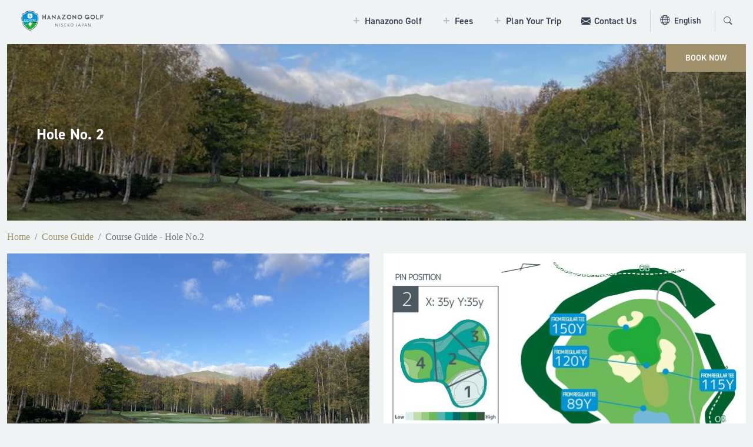

--- FILE ---
content_type: text/html; charset=utf-8
request_url: https://hanazonogolf.com/en/course/2
body_size: 5281
content:
<!DOCTYPE html> <html lang='en' xml:lang='en'> <head> <meta content='width=device-width, initial-scale=1.0' name='viewport'> <meta content='Hanazono Golf' name='apple-mobile-web-app-title'> <meta content='Hanazono Golf' name='application-name'> <meta content='#0096D9' name='theme-color'> <link href='https://fonts.gstatic.com' rel='preconnect'> <link rel="stylesheet" media="all" href="https://cdn.hanazonogolf.com/assets/application-bd4e7fb29ae17611bd33e2474abeb63afe0a72913a8cae3b50ce05047cc0248d.css" data-turbo-track="true"/> <script src="https://cdn.hanazonogolf.com/packs/js/application-b7e2ba3baa0332bdc49b.js" data-turbo-track="reload" async="async" defer="defer"></script> <meta name="csrf-param" content="authenticity_token"/> <meta name="csrf-token" content="siXd+0zw7ymerMbAB/1ah4cWn5y/rYWGLa82zwPQjsV/htBEtgH/uIGOhzc+zxXH9xsT8EP1yFbJXGee/TwZzQ=="/> <title>Hole No. 2 | Hanazono Golf</title> <link rel="icon" type="image/x-icon" href="/favicon.ico"> <meta name="description" content="A short hole that requires a carry over a small pond. A two-tiered green requires a quality shot for a possible birdie."> <link rel="canonical" href="https://hanazonogolf.com/en/course/2"> <link rel="alternate" href="https://hanazonogolf.com/en/course/2" hreflang="en"> <link rel="alternate" href="https://hanazonogolf.com/ja/course/2" hreflang="ja"> <meta property="og:title" content="Hole No. 2 | Hanazono Golf"> <meta property="og:description" content="A short hole that requires a carry over a small pond. A two-tiered green requires a quality shot for a possible birdie."> <meta property="og:type" content="website"> <meta property="og:site_name" content="Hanazono Golf"> <meta property="og:url" content="https://hanazonogolf.com/en/course/2"> <meta name="twitter:card" content="summary_large_image"> <meta name="twitter:site" content="nisekohanazono"> <meta name="twitter:title" content="Hole No. 2"> <meta name="twitter:description" content="A short hole that requires a carry over a small pond. A two-tiered green requires a quality shot for a possible birdie."> </head> <body class='holes show' data-locale='en' data-user-id='session-id-unavailable'> <script>(function(w,d,s,l,i){w[l]=w[l]||[];w[l].push({'gtm.start':
          new Date().getTime(),event:'gtm.js'});var f=d.getElementsByTagName(s)[0],
          j=d.createElement(s),dl=l!='dataLayer'?'&l='+l:'';j.async=true;j.src=
          '//www.googletagmanager.com/gtm.js?id='+i+dl;f.parentNode.insertBefore(j,f);
          })(window,document,'script','dataLayer','GTM-PFQCRQK');</script> <div class='off-canvas position-right' data-turbo-permanent id='offCanvas'> <button aria-label='Close menu' class='close-button' data-close='' type='button'> <span aria-hidden='true'>×</span> </button> <button aria-controls='search-modal' aria-haspopup='true' class='search search-button' data-bs-target='#modal--search' data-bs-toggle='modal' tabindex='0'> <i class="bi bi-search"></i> </button> <ul class='menu off-canvas-top-bar'> <li> <a href="https://hanazonogolf.com/en/contact"><i class="bi bi-envelope"></i> </a></li> <li class='language-switch'> <select name="switch_language" id="switch_language" data-controller="navigate-select" data-action="navigate-select#navigate"><option data-url="https://hanazonogolf.com/en/course/2" selected="selected" value="en">English</option> <option data-url="https://hanazonogolf.com/ja/course/2" value="ja">日本語</option></select> </li> </ul> <div class='accordion' id='accordion'> <div class='accordion-item'> <button aria-controls='accordion--about' aria-expanded='true' class='accordion-button collapsed' data-bs-target='#accordion--about' data-bs-toggle='collapse' id='accordion-btn--about' type='button'>Hanazono Golf</button> <div aria-labelledby='accordion-btn--about' class='accordion-collapse collapse' data-bs-parent='#accordion' id='accordion--about'> <div class='accordion-body'> <div class='row'> <div class=" col-12"><h4>HANAZONO GOLF</h4><ul class="main-menu-list"><li><a href="https://hanazonogolf.com/en/overview">Hanazono Golf Overview</a></li><li><a href="https://hanazonogolf.com/en/play-fee">Season Dates</a></li><li><a href="https://hanazonogolf.com/en/course">Course Guide</a></li><li><a href="https://hanazonogolf.com/en/access">Access</a></li><li><a href="https://hanazonogolf.com/en/terms-and-conditions">Terms and Conditions</a></li></ul></div><div class=" col-12"><h4>Facilities</h4><ul class="main-menu-list"><li><a href="https://hanazonogolf.com/en/facilities">Clubhouse</a></li><li><a href="https://hanazonogolf.com/en/restaurant">Restaurant</a></li><li><a href="https://hanazonogolf.com/en/shop">Shop</a></li></ul></div><div class=" col-12"><h4>Hanazono Resort</h4><ul class="main-menu-list"><li><a href="https://hanazononiseko.com/en/summer/resort" target="_blank">Resort Overview</a></li><li><a href="https://hanazononiseko.com/en/summer/activities" target="_blank">Activities</a></li><li><a href="https://www.hyatt.com/en-US/hotel/japan/park-hyatt-niseko-hanazono/ctsph" target="_blank">Park Hyatt Niseko Hanazono</a></li></ul></div><div class=" col-12"><h4>News &amp; Events</h4><ul class="main-menu-list"><li><a href="https://hanazonogolf.com/en/special-offers">Special Offers</a></li><li><a href="https://hanazonogolf.com/en/blog">News</a></li><li><a href="https://hanazonogolf.com/en/events">Events</a></li></ul></div> </div> </div> </div> </div> <div class='accordion-item'> <button aria-controls='accordion--fees' aria-expanded='true' class='accordion-button collapsed' data-bs-target='#accordion--fees' data-bs-toggle='collapse' id='accordion-btn--fees' type='button'>Fees</button> <div aria-labelledby='accordion-btn--fees' class='accordion-collapse collapse' data-bs-parent='#accordion' id='accordion--fees'> <div class='accordion-body'> <div class='row'> <div class=" col-12"><h4>Fees</h4><ul class="main-menu-list"><li><a href="https://hanazonogolf.com/en/play-fee">Playing Fees</a></li><li><a href="https://hanazonogolf.com/en/rental">Rentals</a></li><li><a href="https://hanazonogolf.com/en/pro-lesson">Lessons</a></li></ul></div><div class=" col-12"><h4>Special Offer</h4><ul class="main-menu-list"><li><a href="https://hanazonogolf.com/en/membership">Membership</a></li></ul></div><div class=" col-12"><h4>News &amp; Events</h4><ul class="main-menu-list"><li><a href="https://hanazonogolf.com/en/special-offers">Special Offers</a></li><li><a href="https://hanazonogolf.com/en/blog">News</a></li><li><a href="https://hanazonogolf.com/en/events">Events</a></li></ul></div> </div> </div> </div> </div> <div class='accordion-item'> <button aria-controls='accordion--plan_your_trip' aria-expanded='true' class='accordion-button collapsed' data-bs-target='#accordion--plan_your_trip' data-bs-toggle='collapse' id='accordion-btn--plan_your_trip' type='button'>Plan Your Trip</button> <div aria-labelledby='accordion-btn--plan_your_trip' class='accordion-collapse collapse' data-bs-parent='#accordion' id='accordion--plan_your_trip'> <div class='accordion-body'> <div class='row'> <div class=" col-12"><h4>Lodging</h4><ul class="main-menu-list"><li><a href="https://hanazonogolf.com/en/accommodation-in-niseko">Hanazono Lodging Guide</a></li><li><a href="https://www.hyatt.com/en-US/hotel/japan/park-hyatt-niseko-hanazono/ctsph" target="_blank">Park Hyatt Niseko Hanazono</a></li><li><a href="https://vacationniseko.com/en" target="_blank">Vacation Niseko</a></li><li><a href="https://midtownniseko.com/" target="_blank">Midtown Niseko</a></li><li><a href="https://sansuiniseko.com/" target="_blank">SANSUI NISEKO</a></li><li><a href="https://zaborin.com/en/" target="_blank">ZABORIN</a></li><li><a href="https://www.freedom-inn.jp/" target="_blank">Niseko Freedom Inn</a></li><li><a href="https://torifito.jp/niseko/en" target="_blank">TORIFITO HOTEL&amp;POD NISEKO</a></li></ul></div><div class=" col-12"><h4>Access</h4><ul class="main-menu-list"><li><a href="https://hanazonogolf.com/en/access">Finding Us</a></li></ul></div><div class=" col-12"><h4>News &amp; Events</h4><ul class="main-menu-list"><li><a href="https://hanazonogolf.com/en/special-offers">Special Offers</a></li><li><a href="https://hanazonogolf.com/en/blog">News</a></li><li><a href="https://hanazonogolf.com/en/events">Events</a></li></ul></div> </div> </div> </div> </div> </div> </div> <div class='main-nav' data-turbo-permanent> <div class='container'> <div class='top-bar'> <div class='top-bar-left'> <div class='top-bar-title'> <a href="https://hanazonogolf.com/en/"><img alt="Hanazono Golf" src="https://cdn.hanazonogolf.com/assets/logo-horizontal-b7a40059e2d39d8c80b8e5590b9fe54922d5bfcecfbd13a7025d75998a20c6d1.svg"/> </a></div> </div> <div class='top-bar-right'> <ul class='menu'> <li> <div class='d-lg-block d-none'> <ul class='main-menu nav nav-tabs' role='tablist'> <li> <button data-bs-toggle='tab' data-target='pane--about' id='tab--about' role='tab' type='button'>Hanazono Golf</button> </li> <li> <button data-bs-toggle='tab' data-target='pane--fees' id='tab--fees' role='tab' type='button'>Fees</button> </li> <li> <button data-bs-toggle='tab' data-target='pane--plan_your_trip' id='tab--plan_your_trip' role='tab' type='button'>Plan Your Trip</button> </li> <li><a href="https://hanazonogolf.com/en/contact">Contact Us</a></li> </ul> </div> </li> <li class='d-lg-none menu-switch'> <button aria-controls='offCanvas' aria-expanded='false' class='btn btn-lg pe-0' data-open='offCanvas'> <i class="bi bi-list"></i> </button> </li> <li class='language-switch language-switch__header d-lg-flex d-none'> <select name="switch_language" id="switch_language" data-controller="navigate-select" data-action="navigate-select#navigate"><option data-url="https://hanazonogolf.com/en/course/2" selected="selected" value="en">English</option> <option data-url="https://hanazonogolf.com/ja/course/2" value="ja">日本語</option></select> </li> <li class='d-lg-flex d-none'> <button class='btn search-btn' data-bs-target='#modal--search' data-bs-toggle='modal' type='button'> <i class="bi bi-search"></i> </button> </li> </ul> </div> </div> </div> <div class='tab-content' data-turbo-permanent id='nav-tabContent'> <div aria-labelledby='tab--about' class='tab-pane main-menu-tab' id='pane--about' role='tabpanel'> <div class='row'> <div class=" col-md-3"><h4>HANAZONO GOLF</h4><ul class="main-menu-list"><li><a href="https://hanazonogolf.com/en/overview">Hanazono Golf Overview</a></li><li><a href="https://hanazonogolf.com/en/play-fee">Season Dates</a></li><li><a href="https://hanazonogolf.com/en/course">Course Guide</a></li><li><a href="https://hanazonogolf.com/en/access">Access</a></li><li><a href="https://hanazonogolf.com/en/terms-and-conditions">Terms and Conditions</a></li></ul></div><div class=" col-md-3"><h4>Facilities</h4><ul class="main-menu-list"><li><a href="https://hanazonogolf.com/en/facilities">Clubhouse</a></li><li><a href="https://hanazonogolf.com/en/restaurant">Restaurant</a></li><li><a href="https://hanazonogolf.com/en/shop">Shop</a></li></ul></div><div class=" col-md-3"><h4>Hanazono Resort</h4><ul class="main-menu-list"><li><a href="https://hanazononiseko.com/en/summer/resort" target="_blank">Resort Overview</a></li><li><a href="https://hanazononiseko.com/en/summer/activities" target="_blank">Activities</a></li><li><a href="https://www.hyatt.com/en-US/hotel/japan/park-hyatt-niseko-hanazono/ctsph" target="_blank">Park Hyatt Niseko Hanazono</a></li></ul></div><div class=" col-md-3"><h4>News &amp; Events</h4><ul class="main-menu-list"><li><a href="https://hanazonogolf.com/en/special-offers">Special Offers</a></li><li><a href="https://hanazonogolf.com/en/blog">News</a></li><li><a href="https://hanazonogolf.com/en/events">Events</a></li></ul></div> </div> </div> <div aria-labelledby='tab--about' class='tab-pane main-menu-tab' id='pane--fees' role='tabpanel'> <div class='row'> <div class=" col-md-3"><h4>Fees</h4><ul class="main-menu-list"><li><a href="https://hanazonogolf.com/en/play-fee">Playing Fees</a></li><li><a href="https://hanazonogolf.com/en/rental">Rentals</a></li><li><a href="https://hanazonogolf.com/en/pro-lesson">Lessons</a></li></ul></div><div class=" col-md-3"><h4>Special Offer</h4><ul class="main-menu-list"><li><a href="https://hanazonogolf.com/en/membership">Membership</a></li></ul></div><div class=" col-md-3"><h4>News &amp; Events</h4><ul class="main-menu-list"><li><a href="https://hanazonogolf.com/en/special-offers">Special Offers</a></li><li><a href="https://hanazonogolf.com/en/blog">News</a></li><li><a href="https://hanazonogolf.com/en/events">Events</a></li></ul></div> </div> </div> <div aria-labelledby='tab--about' class='tab-pane main-menu-tab' id='pane--plan_your_trip' role='tabpanel'> <div class='row'> <div class=" col-md-3"><h4>Lodging</h4><ul class="main-menu-list"><li><a href="https://hanazonogolf.com/en/accommodation-in-niseko">Hanazono Lodging Guide</a></li><li><a href="https://www.hyatt.com/en-US/hotel/japan/park-hyatt-niseko-hanazono/ctsph" target="_blank">Park Hyatt Niseko Hanazono</a></li><li><a href="https://vacationniseko.com/en" target="_blank">Vacation Niseko</a></li><li><a href="https://midtownniseko.com/" target="_blank">Midtown Niseko</a></li><li><a href="https://sansuiniseko.com/" target="_blank">SANSUI NISEKO</a></li><li><a href="https://zaborin.com/en/" target="_blank">ZABORIN</a></li><li><a href="https://www.freedom-inn.jp/" target="_blank">Niseko Freedom Inn</a></li><li><a href="https://torifito.jp/niseko/en" target="_blank">TORIFITO HOTEL&amp;POD NISEKO</a></li></ul></div><div class=" col-md-3"><h4>Access</h4><ul class="main-menu-list"><li><a href="https://hanazonogolf.com/en/access">Finding Us</a></li></ul></div><div class=" col-md-3"><h4>News &amp; Events</h4><ul class="main-menu-list"><li><a href="https://hanazonogolf.com/en/special-offers">Special Offers</a></li><li><a href="https://hanazonogolf.com/en/blog">News</a></li><li><a href="https://hanazonogolf.com/en/events">Events</a></li></ul></div> </div> </div> </div> </div> <div class='main-content'> <div class='container' id='inner-page'> <div class='page-hero'> <a class="btn btn-primary button--book-now" target="_blank" href="https://hanazonogolf.com/en/book">Book Now</a> <h1> Hole No. 2 </h1> <div class='page-hero-image'> <img src='http://cdn.hanazonogolf.com/rails/active_storage/representations/proxy/eyJfcmFpbHMiOnsibWVzc2FnZSI6IkJBaHBBbThCIiwiZXhwIjpudWxsLCJwdXIiOiJibG9iX2lkIn19--87e29c5fffc88029625170412d7622acbf81b0ea/[base64]--91cc0e886c854c099631115c670c21aedc3d57d7/IMG_8735.JPG'> </div> </div> <nav aria-label='Breadcrumbs' role='navigation'><ol class='breadcrumb'><li class="breadcrumb-item"><a href="https://hanazonogolf.com/en/">Home</a></li><li class="breadcrumb-item"><a href="https://hanazonogolf.com/en/course">Course Guide</a></li><li class="breadcrumb-item active" aria-current="page">Course Guide - Hole No.2</li></ol></nav> <div class='block-editor-content'> <div></div> </div> </div> <div class='empty-banner-top hole-show' id='body-content'> <div class='container'> <div class='row'> <div class='small-12 col-lg-6'> <figure class='post-featured-figure marB40'> <img src="http://cdn.hanazonogolf.com/rails/active_storage/representations/proxy/eyJfcmFpbHMiOnsibWVzc2FnZSI6IkJBaHBBbThCIiwiZXhwIjpudWxsLCJwdXIiOiJibG9iX2lkIn19--87e29c5fffc88029625170412d7622acbf81b0ea/[base64]--91cc0e886c854c099631115c670c21aedc3d57d7/IMG_8735.JPG"/> <figcaption class='caption d-flex align-items-sm-center'> <div class='left-side'> HOLE <strong>No.2</strong> </div> <div class='right-side'> Par 3 / HDCP15 </div> </figcaption> </figure> <div class='post-box'> <p>A short hole that requires a carry over a small pond. A two-tiered green requires a quality shot for a possible birdie.</p> </div> <table class='theme-table'> <thead> <tr> <th>Black Tee</th> <th>Blue Tee</th> <th>White Tee</th> <th>Gold Tee</th> <th>Red Tee</th> </tr> </thead> <tbody> <tr> <td>164Y</td> <td>164Y</td> <td>138Y</td> <td>130Y</td> <td>95Y</td> </tr> </tbody> </table> </div> <div class='col-lg-6 marB40'> <img src="http://cdn.hanazonogolf.com/rails/active_storage/representations/proxy/eyJfcmFpbHMiOnsibWVzc2FnZSI6IkJBaHBNQT09IiwiZXhwIjpudWxsLCJwdXIiOiJibG9iX2lkIn19--7ac551719f5dbe56697512083bc3f6362448bafc/[base64]--91cc0e886c854c099631115c670c21aedc3d57d7/hanazono-golf-hole-2-overview_image.png"/> </div> </div> <div class='small-12 large-10 large-centered columns'> <div class='section section-vertical-interval padB0 padT0'> <h2 class='section-heading with-right-line dark-color marB40'>Vertical Limit</h2> <img class="aligncenter marB0" src="http://cdn.hanazonogolf.com/rails/active_storage/representations/proxy/eyJfcmFpbHMiOnsibWVzc2FnZSI6IkJBaHBIZz09IiwiZXhwIjpudWxsLCJwdXIiOiJibG9iX2lkIn19--0210666e7f5c90bf54b5bfe2092d2837a125c62a/[base64]--539213af7f46ff7521a0ef51debd5a73f92684dd/hanazono-golf-hole-2-height_image.png"/> </div> </div> <ul class='hole-pager list-unstyled'> <li class='nav-arrow nav-arrow-prev'> <a href="/en/course/1"><i class="bi bi-arrow-left"></i> </a></li> <li class='pager-value pager-value-prev'>1</li> <li class='pager-value pager-value-next'>3</li> <li class='nav-arrow nav-arrow-next'> <a href="/en/course/3"><i class="bi bi-arrow-right"></i> </a></li> </ul> </div> </div> </div> <footer class='lazyload body-footer' id='contact-area'> <section class='footer container'> <div class='row'> <div class='col-12'> <div class='top-bar'> <div class='top-bar-left'> <div class='language-switch language-switch__footer'> <select name="switch_language" id="switch_language" data-controller="navigate-select" data-action="navigate-select#navigate"><option value="">English | 日本語</option><option data-url="https://hanazonogolf.com/en/course/2" value="en">English</option> <option data-url="https://hanazonogolf.com/ja/course/2" value="ja">日本語</option></select> </div> </div> <div class='top-bar-right d-md-block d-none'> <ul class='menu horizontal social'> <li> <a class="icon" target="blank" href="https://line.me/R/ti/p/%40eje2098p"><i class='fab fa-line'></i> </a></li> <li> <a target="_blank" href="https://www.facebook.com/Hanazonogolf/"><i class="bi bi-facebook"></i> </a></li> <li> <a target="_blank" href="https://www.instagram.com/hanazonogolf"><i class="bi bi-instagram"></i> </a></li> </ul> </div> </div> </div> <div class='col-md-3'> <div class='row'> <div class='col-12'> <a href="https://hanazonogolf.com/en/"><img class="body-footer--image" alt="Hanazono Golf Logo" loading="lazy" src="https://cdn.hanazonogolf.com/assets/logo-badge-629cc99f7ea3472b19aabd4f04169063cece819d5b72156c14d6cce6b8c88df8.svg"/> </a></div> <div class='col-6'> <a target="blank" href="https://www.iagto.com"><img class="w-100" loading="lazy" src="https://cdn.hanazonogolf.com/assets/iagto-logo-21979bc6dcce302627bfa78659b3fb074b1125cb5186ac5cfc790d3b4bf65e8c.png"/> </a></div> <div class='col-6 d-flex flex-column justify-content-center'> <a target="blank" href="https://www.links2golf.com"><img class="w-100" loading="lazy" src="https://cdn.hanazonogolf.com/assets/links-2-golf-616128e77abf24e71b15b6a6b2a7fbcd3c9dd166c1bca28be7c9586ccf2157b4.png"/> </a></div> </div> </div> <div class='col-md-3'> <p class='text-white'> HANAZONO GOLF <br> 044-0084 <br> 1 Hanazono, Kutchan-cho, Abuta-gun <br> Hokkaido, Japan <br> Ph: 0136-21-7700 <br> E-mail: <a href="mailto:hanazonogolf@harmonyresorts.com">hanazonogolf@harmonyresorts.com</a> </p> </div> <div class='col-md-3'> <h3>Useful Links</h3> <ul><li><a href="https://sites.google.com/view/hanazononisekoemployment/home" target="_blank">Employment</a></li><li><a href="https://hanazononiseko.com/en/company" target="_blank">Company</a></li><li><a href="https://hanazonogolf.com/en/download-center">Download-Center</a></li><li><a href="https://hanazonogolf.com/en/privacy">Privacy Policy</a></li><li><a href="https://hanazonogolf.com/en/terms-and-conditions">Terms &amp; Conditions</a></li></ul> </div> <div class='col-lg-3'> <h3>Newsletter</h3> <form class="clearfix" data-controller="remote-form" data-action="turbo:submit-start-&gt;remote-form#disableButton turbo:submit-end-&gt;remote-form#enableButton turbo:submit-end-&gt;remote-form#displayToast turbo:submit-end-&gt;remote-form#pushEvent" data-remote-form-success-message="Great! You&#39;ve successful signed up for exciting news about Hanazono!" data-remote-form-failure-message="Sorry! Unfortunately there was a problem signing you up, please try again later." data-remote-form-event="newsletterSignup" action="https://hanazonogolf.com/newsletter_signup" accept-charset="UTF-8" method="post"><input name="utf8" type="hidden" value="&#x2713;" autocomplete="off"/><input type="hidden" name="authenticity_token" value="tuFDTZDCBWPIuo2HlVnPCL16NqwqYQgqrP1zakXoiMiVSQdXQ21Lih8CyX8H8vpCrR2zmtnSbveBYQIy1EInEQ==" autocomplete="off"/> <input placeholder="Email Address" required="required" class="float-left" type="email" name="newsletter_signup[email]" id="newsletter_signup_email"/> <input value="en" autocomplete="off" type="hidden" name="newsletter_signup[context]" id="newsletter_signup_context"/> <input type="submit" name="commit" value="Send" class="btn btn-primary" data-disable-with="Send"/> </form> </div> <div class='col-12 d-block d-md-none mt-4'> <ul class='menu horizontal social'> <li> <a class="icon" target="blank" href="https://line.me/R/ti/p/%40eje2098p"><i class='fab fa-line'></i> </a></li> <li> <a target="_blank" href="https://www.facebook.com/Hanazonogolf/"><i class="bi bi-facebook"></i> </a></li> <li> <a target="_blank" href="https://www.instagram.com/hanazonogolf"><i class="bi bi-instagram"></i> </a></li> </ul> </div> </div> </section> </footer> <p class='copyright'>Copyright @ 2026 Hanazono Golf. All rights reserved.</p> <a class="btn button--book-now__mobile" target="_blank" href="https://hanazonogolf.com/en/book">Book Now</a> <div aria-hidden='true' class='modal fade' id='modal--search' tabindex='-1'> <form action='https://www.google.com/cse' class='js-form--search' data-turbo='false' target='_blank'> <div class='modal-dialog'> <div class='modal-content'> <div class='modal-header'> <h5 class='modal-title' id='modal-label--search'>Search</h5> <button type="button" class="btn-close" data-bs-dismiss="modal" aria-label="Close"></button> </div> <div class='modal-body'> <input name='cx' type='hidden' value='6ff2b3bdbd823d9db'> <input name='ie' type='hidden' value='UTF-8'> <input class='form-control' id='search-field' name='q' placeholder='Search' type='text'> </div> <div class='modal-footer'> <button class='btn btn-primary' type='submit'> Search </button> </div> </div> </div> </form> </div> <div aria-atomic='true' aria-live='polite' class='toast-wrapper'> <div class='toast-container p-3' id='toast-container'></div> </div> </body> </html>

--- FILE ---
content_type: text/css
request_url: https://cdn.hanazonogolf.com/assets/application-bd4e7fb29ae17611bd33e2474abeb63afe0a72913a8cae3b50ce05047cc0248d.css
body_size: 39550
content:
@import url("https://use.typekit.net/yjp6aky.css");@import url("https://fonts.googleapis.com/css2?family=Noto+Sans+JP:wght@400;500;700&display=swap");@import url("https://cdn.jsdelivr.net/npm/bootstrap-icons@1.5.0/font/bootstrap-icons.css");:root{--bs-blue: #0d6efd;--bs-indigo: #6610f2;--bs-purple: #6f42c1;--bs-pink: #d63384;--bs-red: #8B373D;--bs-orange: #fd7e14;--bs-yellow: #BB8E13;--bs-green: #2C6E39;--bs-teal: #20c997;--bs-cyan: #0a9fbd;--bs-white: #fefefe;--bs-gray: #6c757d;--bs-gray-dark: #343a40;--bs-primary: #9f8f6b;--bs-secondary: #353f51;--bs-success: #2C6E39;--bs-info: #0a9fbd;--bs-warning: #BB8E13;--bs-danger: #8B373D;--bs-light: #f8f9fa;--bs-dark: #353f51;--bs-font-sans-serif: "din-2014", "Noto Sans JP", "ヒラギノ角ゴ ProN", "Hiragino Kaku Gothic ProN", "游ゴシック", "游ゴシック体", YuGothic, "Yu Gothic", "メイリオ", Meiryo, "ＭＳ ゴシック", "MS Gothic", HiraKakuProN-W3, "TakaoExゴシック", TakaoExGothic, "MotoyaLCedar", "Droid Sans Japanese", sans-serif;--bs-font-monospace: SFMono-Regular, Menlo, Monaco, Consolas, "Liberation Mono", "Courier New", monospace;--bs-gradient: linear-gradient(180deg, rgba(254, 254, 254, 0.15), rgba(254, 254, 254, 0))}*,*::before,*::after{box-sizing:border-box}@media (prefers-reduced-motion: no-preference){:root{scroll-behavior:smooth}}body{margin:0;font-family:Times New Roman, "ヒラギノ明朝 ProN", "Hiragino Mincho ProN", "游明朝", "游明朝体", YuMincho, "Yu Mincho", "ＭＳ 明朝", "MS Mincho", HiraMinProN-W3, "TakaoEx明朝", TakaoExMincho, "MotoyaLCedar", "Droid Sans Japanese", serif;font-size:1rem;font-weight:400;line-height:1.5;color:#353f51;background-color:#f0f3f4;-webkit-text-size-adjust:100%;-webkit-tap-highlight-color:rgba(0,0,0,0)}hr{margin:1rem 0;color:inherit;background-color:currentColor;border:0;opacity:0.25}hr:not([size]){height:1px}h6,.h6,h5,.h5,h4,.h4,h3,.h3,h2,.h2,h1,.h1{margin-top:0;margin-bottom:1em;font-family:"din-2014", "Noto Sans JP", "ヒラギノ角ゴ ProN", "Hiragino Kaku Gothic ProN", "游ゴシック", "游ゴシック体", YuGothic, "Yu Gothic", "メイリオ", Meiryo, "ＭＳ ゴシック", "MS Gothic", HiraKakuProN-W3, "TakaoExゴシック", TakaoExGothic, "MotoyaLCedar", "Droid Sans Japanese", sans-serif;font-weight:500;line-height:1.2}h1,.h1{font-size:calc(1.375rem + 1.5vw)}@media (min-width: 1200px){h1,.h1{font-size:2.5rem}}h2,.h2{font-size:calc(1.375rem + 1.5vw)}@media (min-width: 1200px){h2,.h2{font-size:2.5rem}}h3,.h3{font-size:calc(1.3rem + 0.6vw)}@media (min-width: 1200px){h3,.h3{font-size:1.75rem}}h4,.h4{font-size:calc(1.275rem + 0.3vw)}@media (min-width: 1200px){h4,.h4{font-size:1.5rem}}h5,.h5{font-size:1.25rem}h6,.h6{font-size:1rem}p{margin-top:0;margin-bottom:1.5rem}abbr[title],abbr[data-bs-original-title]{text-decoration:underline dotted;cursor:help;text-decoration-skip-ink:none}address{margin-bottom:1rem;font-style:normal;line-height:inherit}ol,ul{padding-left:2rem}ol,ul,dl{margin-top:0;margin-bottom:1rem}ol ol,ul ul,ol ul,ul ol{margin-bottom:0}dt{font-weight:700}dd{margin-bottom:.5rem;margin-left:0}blockquote{margin:0 0 1rem}b,strong{font-weight:bolder}small,.small{font-size:0.875em}mark,.mark{padding:0.2em;background-color:#fcf8e3}sub,sup{position:relative;font-size:0.75em;line-height:0;vertical-align:baseline}sub{bottom:-.25em}sup{top:-.5em}a{color:#9f8f6b;text-decoration:none}a:hover{color:#7f7256}a:not([href]):not([class]),a:not([href]):not([class]):hover{color:inherit;text-decoration:none}pre,code,kbd,samp{font-family:var(--bs-font-monospace);font-size:1em;direction:ltr;unicode-bidi:bidi-override}pre{display:block;margin-top:0;margin-bottom:1rem;overflow:auto;font-size:0.875em}pre code{font-size:inherit;color:inherit;word-break:normal}code{font-size:0.875em;color:#d63384;word-wrap:break-word}a>code{color:inherit}kbd{padding:0.2rem 0.4rem;font-size:0.875em;color:#fefefe;background-color:#353f51;border-radius:0.2rem}kbd kbd{padding:0;font-size:1em;font-weight:700}figure{margin:0 0 1rem}img,svg{vertical-align:middle}table{caption-side:bottom;border-collapse:collapse}caption{padding-top:0.8rem;padding-bottom:0.8rem;color:#6c757d;text-align:left}th{text-align:inherit;text-align:-webkit-match-parent}thead,tbody,tfoot,tr,td,th{border-color:inherit;border-style:solid;border-width:0}label{display:inline-block}button{border-radius:0}button:focus:not(:focus-visible){outline:0}input,button,select,optgroup,textarea{margin:0;font-family:inherit;font-size:inherit;line-height:inherit}button,select{text-transform:none}[role="button"]{cursor:pointer}select{word-wrap:normal}select:disabled{opacity:1}[list]::-webkit-calendar-picker-indicator{display:none}button,[type="button"],[type="reset"],[type="submit"]{-webkit-appearance:button}button:not(:disabled),[type="button"]:not(:disabled),[type="reset"]:not(:disabled),[type="submit"]:not(:disabled){cursor:pointer}::-moz-focus-inner{padding:0;border-style:none}textarea{resize:vertical}fieldset{min-width:0;padding:0;margin:0;border:0}legend{float:left;width:100%;padding:0;margin-bottom:0.5rem;font-size:calc(1.275rem + 0.3vw);line-height:inherit}@media (min-width: 1200px){legend{font-size:1.5rem}}legend+*{clear:left}::-webkit-datetime-edit-fields-wrapper,::-webkit-datetime-edit-text,::-webkit-datetime-edit-minute,::-webkit-datetime-edit-hour-field,::-webkit-datetime-edit-day-field,::-webkit-datetime-edit-month-field,::-webkit-datetime-edit-year-field{padding:0}::-webkit-inner-spin-button{height:auto}[type="search"]{outline-offset:-2px;-webkit-appearance:textfield}::-webkit-search-decoration{-webkit-appearance:none}::-webkit-color-swatch-wrapper{padding:0}::file-selector-button{font:inherit}::-webkit-file-upload-button{font:inherit;-webkit-appearance:button}output{display:inline-block}iframe{border:0}summary{display:list-item;cursor:pointer}progress{vertical-align:baseline}[hidden]{display:none !important}.lead{font-size:1.25rem;font-weight:300}.display-1{font-size:calc(1.625rem + 4.5vw);font-weight:300;line-height:1.2}@media (min-width: 1200px){.display-1{font-size:5rem}}.display-2{font-size:calc(1.575rem + 3.9vw);font-weight:300;line-height:1.2}@media (min-width: 1200px){.display-2{font-size:4.5rem}}.display-3{font-size:calc(1.525rem + 3.3vw);font-weight:300;line-height:1.2}@media (min-width: 1200px){.display-3{font-size:4rem}}.display-4{font-size:calc(1.475rem + 2.7vw);font-weight:300;line-height:1.2}@media (min-width: 1200px){.display-4{font-size:3.5rem}}.display-5{font-size:calc(1.425rem + 2.1vw);font-weight:300;line-height:1.2}@media (min-width: 1200px){.display-5{font-size:3rem}}.display-6{font-size:calc(1.375rem + 1.5vw);font-weight:300;line-height:1.2}@media (min-width: 1200px){.display-6{font-size:2.5rem}}.list-unstyled{padding-left:0;list-style:none}.list-inline{padding-left:0;list-style:none}.list-inline-item{display:inline-block}.list-inline-item:not(:last-child){margin-right:0.5rem}.initialism{font-size:0.875em;text-transform:uppercase}.blockquote{margin-bottom:1rem;font-size:1.25rem}.blockquote>:last-child{margin-bottom:0}.blockquote-footer{margin-top:-1rem;margin-bottom:1rem;font-size:0.875em;color:#6c757d}.blockquote-footer::before{content:"\2014\00A0"}.img-fluid{max-width:100%;height:auto}.img-thumbnail{padding:0.25rem;background-color:#f0f3f4;border:1px solid #dee2e6;border-radius:0;max-width:100%;height:auto}.figure{display:inline-block}.figure-img{margin-bottom:0.5rem;line-height:1}.figure-caption{font-size:0.875em;color:#6c757d}.container,.container-fluid,.container-xxl,.container-xl,.container-lg,.container-md,.container-sm{width:100%;padding-right:var(--bs-gutter-x, 0.75rem);padding-left:var(--bs-gutter-x, 0.75rem);margin-right:auto;margin-left:auto}@media (min-width: 576px){.container-sm,.container{max-width:1280px}}@media (min-width: 640px){.container-md,.container-sm,.container{max-width:1280px}}@media (min-width: 1024px){.container-lg,.container-md,.container-sm,.container{max-width:1280px}}@media (min-width: 1200px){.container-xl,.container-lg,.container-md,.container-sm,.container{max-width:1280px}}@media (min-width: 1440px){.container-xxl,.container-xl,.container-lg,.container-md,.container-sm,.container{max-width:1280px}}.row{--bs-gutter-x: 1.5rem;--bs-gutter-y: 0;display:flex;flex-wrap:wrap;margin-top:calc(var(--bs-gutter-y) * -1);margin-right:calc(var(--bs-gutter-x) / -2);margin-left:calc(var(--bs-gutter-x) / -2)}.row>*{flex-shrink:0;width:100%;max-width:100%;padding-right:calc(var(--bs-gutter-x) / 2);padding-left:calc(var(--bs-gutter-x) / 2);margin-top:var(--bs-gutter-y)}.col{flex:1 0 0%}.row-cols-auto>*{flex:0 0 auto;width:auto}.row-cols-1>*{flex:0 0 auto;width:100%}.row-cols-2>*{flex:0 0 auto;width:50%}.row-cols-3>*{flex:0 0 auto;width:33.3333333333%}.row-cols-4>*{flex:0 0 auto;width:25%}.row-cols-5>*{flex:0 0 auto;width:20%}.row-cols-6>*{flex:0 0 auto;width:16.6666666667%}.col-auto{flex:0 0 auto;width:auto}.col-1{flex:0 0 auto;width:8.3333333333%}.col-2{flex:0 0 auto;width:16.6666666667%}.col-3{flex:0 0 auto;width:25%}.col-4{flex:0 0 auto;width:33.3333333333%}.col-5{flex:0 0 auto;width:41.6666666667%}.col-6{flex:0 0 auto;width:50%}.col-7{flex:0 0 auto;width:58.3333333333%}.col-8{flex:0 0 auto;width:66.6666666667%}.col-9{flex:0 0 auto;width:75%}.col-10{flex:0 0 auto;width:83.3333333333%}.col-11{flex:0 0 auto;width:91.6666666667%}.col-12{flex:0 0 auto;width:100%}.offset-1{margin-left:8.3333333333%}.offset-2{margin-left:16.6666666667%}.offset-3{margin-left:25%}.offset-4{margin-left:33.3333333333%}.offset-5{margin-left:41.6666666667%}.offset-6{margin-left:50%}.offset-7{margin-left:58.3333333333%}.offset-8{margin-left:66.6666666667%}.offset-9{margin-left:75%}.offset-10{margin-left:83.3333333333%}.offset-11{margin-left:91.6666666667%}.g-0,.gx-0{--bs-gutter-x: 0}.g-0,.gy-0{--bs-gutter-y: 0}.g-1,.gx-1{--bs-gutter-x: 0.25rem}.g-1,.gy-1{--bs-gutter-y: 0.25rem}.g-2,.gx-2{--bs-gutter-x: 0.5rem}.g-2,.gy-2{--bs-gutter-y: 0.5rem}.g-3,.gx-3{--bs-gutter-x: 1rem}.g-3,.gy-3{--bs-gutter-y: 1rem}.g-4,.gx-4{--bs-gutter-x: 1.5rem}.g-4,.gy-4{--bs-gutter-y: 1.5rem}.g-5,.gx-5{--bs-gutter-x: 3rem}.g-5,.gy-5{--bs-gutter-y: 3rem}@media (min-width: 576px){.col-sm{flex:1 0 0%}.row-cols-sm-auto>*{flex:0 0 auto;width:auto}.row-cols-sm-1>*{flex:0 0 auto;width:100%}.row-cols-sm-2>*{flex:0 0 auto;width:50%}.row-cols-sm-3>*{flex:0 0 auto;width:33.3333333333%}.row-cols-sm-4>*{flex:0 0 auto;width:25%}.row-cols-sm-5>*{flex:0 0 auto;width:20%}.row-cols-sm-6>*{flex:0 0 auto;width:16.6666666667%}.col-sm-auto{flex:0 0 auto;width:auto}.col-sm-1{flex:0 0 auto;width:8.3333333333%}.col-sm-2{flex:0 0 auto;width:16.6666666667%}.col-sm-3{flex:0 0 auto;width:25%}.col-sm-4{flex:0 0 auto;width:33.3333333333%}.col-sm-5{flex:0 0 auto;width:41.6666666667%}.col-sm-6{flex:0 0 auto;width:50%}.col-sm-7{flex:0 0 auto;width:58.3333333333%}.col-sm-8{flex:0 0 auto;width:66.6666666667%}.col-sm-9{flex:0 0 auto;width:75%}.col-sm-10{flex:0 0 auto;width:83.3333333333%}.col-sm-11{flex:0 0 auto;width:91.6666666667%}.col-sm-12{flex:0 0 auto;width:100%}.offset-sm-0{margin-left:0}.offset-sm-1{margin-left:8.3333333333%}.offset-sm-2{margin-left:16.6666666667%}.offset-sm-3{margin-left:25%}.offset-sm-4{margin-left:33.3333333333%}.offset-sm-5{margin-left:41.6666666667%}.offset-sm-6{margin-left:50%}.offset-sm-7{margin-left:58.3333333333%}.offset-sm-8{margin-left:66.6666666667%}.offset-sm-9{margin-left:75%}.offset-sm-10{margin-left:83.3333333333%}.offset-sm-11{margin-left:91.6666666667%}.g-sm-0,.gx-sm-0{--bs-gutter-x: 0}.g-sm-0,.gy-sm-0{--bs-gutter-y: 0}.g-sm-1,.gx-sm-1{--bs-gutter-x: 0.25rem}.g-sm-1,.gy-sm-1{--bs-gutter-y: 0.25rem}.g-sm-2,.gx-sm-2{--bs-gutter-x: 0.5rem}.g-sm-2,.gy-sm-2{--bs-gutter-y: 0.5rem}.g-sm-3,.gx-sm-3{--bs-gutter-x: 1rem}.g-sm-3,.gy-sm-3{--bs-gutter-y: 1rem}.g-sm-4,.gx-sm-4{--bs-gutter-x: 1.5rem}.g-sm-4,.gy-sm-4{--bs-gutter-y: 1.5rem}.g-sm-5,.gx-sm-5{--bs-gutter-x: 3rem}.g-sm-5,.gy-sm-5{--bs-gutter-y: 3rem}}@media (min-width: 640px){.col-md{flex:1 0 0%}.row-cols-md-auto>*{flex:0 0 auto;width:auto}.row-cols-md-1>*{flex:0 0 auto;width:100%}.row-cols-md-2>*{flex:0 0 auto;width:50%}.row-cols-md-3>*{flex:0 0 auto;width:33.3333333333%}.row-cols-md-4>*{flex:0 0 auto;width:25%}.row-cols-md-5>*{flex:0 0 auto;width:20%}.row-cols-md-6>*{flex:0 0 auto;width:16.6666666667%}.col-md-auto{flex:0 0 auto;width:auto}.col-md-1{flex:0 0 auto;width:8.3333333333%}.col-md-2{flex:0 0 auto;width:16.6666666667%}.col-md-3{flex:0 0 auto;width:25%}.col-md-4{flex:0 0 auto;width:33.3333333333%}.col-md-5{flex:0 0 auto;width:41.6666666667%}.col-md-6{flex:0 0 auto;width:50%}.col-md-7{flex:0 0 auto;width:58.3333333333%}.col-md-8{flex:0 0 auto;width:66.6666666667%}.col-md-9{flex:0 0 auto;width:75%}.col-md-10{flex:0 0 auto;width:83.3333333333%}.col-md-11{flex:0 0 auto;width:91.6666666667%}.col-md-12{flex:0 0 auto;width:100%}.offset-md-0{margin-left:0}.offset-md-1{margin-left:8.3333333333%}.offset-md-2{margin-left:16.6666666667%}.offset-md-3{margin-left:25%}.offset-md-4{margin-left:33.3333333333%}.offset-md-5{margin-left:41.6666666667%}.offset-md-6{margin-left:50%}.offset-md-7{margin-left:58.3333333333%}.offset-md-8{margin-left:66.6666666667%}.offset-md-9{margin-left:75%}.offset-md-10{margin-left:83.3333333333%}.offset-md-11{margin-left:91.6666666667%}.g-md-0,.gx-md-0{--bs-gutter-x: 0}.g-md-0,.gy-md-0{--bs-gutter-y: 0}.g-md-1,.gx-md-1{--bs-gutter-x: 0.25rem}.g-md-1,.gy-md-1{--bs-gutter-y: 0.25rem}.g-md-2,.gx-md-2{--bs-gutter-x: 0.5rem}.g-md-2,.gy-md-2{--bs-gutter-y: 0.5rem}.g-md-3,.gx-md-3{--bs-gutter-x: 1rem}.g-md-3,.gy-md-3{--bs-gutter-y: 1rem}.g-md-4,.gx-md-4{--bs-gutter-x: 1.5rem}.g-md-4,.gy-md-4{--bs-gutter-y: 1.5rem}.g-md-5,.gx-md-5{--bs-gutter-x: 3rem}.g-md-5,.gy-md-5{--bs-gutter-y: 3rem}}@media (min-width: 1024px){.col-lg{flex:1 0 0%}.row-cols-lg-auto>*{flex:0 0 auto;width:auto}.row-cols-lg-1>*{flex:0 0 auto;width:100%}.row-cols-lg-2>*{flex:0 0 auto;width:50%}.row-cols-lg-3>*{flex:0 0 auto;width:33.3333333333%}.row-cols-lg-4>*{flex:0 0 auto;width:25%}.row-cols-lg-5>*{flex:0 0 auto;width:20%}.row-cols-lg-6>*{flex:0 0 auto;width:16.6666666667%}.col-lg-auto{flex:0 0 auto;width:auto}.col-lg-1{flex:0 0 auto;width:8.3333333333%}.col-lg-2{flex:0 0 auto;width:16.6666666667%}.col-lg-3{flex:0 0 auto;width:25%}.col-lg-4{flex:0 0 auto;width:33.3333333333%}.col-lg-5{flex:0 0 auto;width:41.6666666667%}.col-lg-6{flex:0 0 auto;width:50%}.col-lg-7{flex:0 0 auto;width:58.3333333333%}.col-lg-8{flex:0 0 auto;width:66.6666666667%}.col-lg-9{flex:0 0 auto;width:75%}.col-lg-10{flex:0 0 auto;width:83.3333333333%}.col-lg-11{flex:0 0 auto;width:91.6666666667%}.col-lg-12{flex:0 0 auto;width:100%}.offset-lg-0{margin-left:0}.offset-lg-1{margin-left:8.3333333333%}.offset-lg-2{margin-left:16.6666666667%}.offset-lg-3{margin-left:25%}.offset-lg-4{margin-left:33.3333333333%}.offset-lg-5{margin-left:41.6666666667%}.offset-lg-6{margin-left:50%}.offset-lg-7{margin-left:58.3333333333%}.offset-lg-8{margin-left:66.6666666667%}.offset-lg-9{margin-left:75%}.offset-lg-10{margin-left:83.3333333333%}.offset-lg-11{margin-left:91.6666666667%}.g-lg-0,.gx-lg-0{--bs-gutter-x: 0}.g-lg-0,.gy-lg-0{--bs-gutter-y: 0}.g-lg-1,.gx-lg-1{--bs-gutter-x: 0.25rem}.g-lg-1,.gy-lg-1{--bs-gutter-y: 0.25rem}.g-lg-2,.gx-lg-2{--bs-gutter-x: 0.5rem}.g-lg-2,.gy-lg-2{--bs-gutter-y: 0.5rem}.g-lg-3,.gx-lg-3{--bs-gutter-x: 1rem}.g-lg-3,.gy-lg-3{--bs-gutter-y: 1rem}.g-lg-4,.gx-lg-4{--bs-gutter-x: 1.5rem}.g-lg-4,.gy-lg-4{--bs-gutter-y: 1.5rem}.g-lg-5,.gx-lg-5{--bs-gutter-x: 3rem}.g-lg-5,.gy-lg-5{--bs-gutter-y: 3rem}}@media (min-width: 1200px){.col-xl{flex:1 0 0%}.row-cols-xl-auto>*{flex:0 0 auto;width:auto}.row-cols-xl-1>*{flex:0 0 auto;width:100%}.row-cols-xl-2>*{flex:0 0 auto;width:50%}.row-cols-xl-3>*{flex:0 0 auto;width:33.3333333333%}.row-cols-xl-4>*{flex:0 0 auto;width:25%}.row-cols-xl-5>*{flex:0 0 auto;width:20%}.row-cols-xl-6>*{flex:0 0 auto;width:16.6666666667%}.col-xl-auto{flex:0 0 auto;width:auto}.col-xl-1{flex:0 0 auto;width:8.3333333333%}.col-xl-2{flex:0 0 auto;width:16.6666666667%}.col-xl-3{flex:0 0 auto;width:25%}.col-xl-4{flex:0 0 auto;width:33.3333333333%}.col-xl-5{flex:0 0 auto;width:41.6666666667%}.col-xl-6{flex:0 0 auto;width:50%}.col-xl-7{flex:0 0 auto;width:58.3333333333%}.col-xl-8{flex:0 0 auto;width:66.6666666667%}.col-xl-9{flex:0 0 auto;width:75%}.col-xl-10{flex:0 0 auto;width:83.3333333333%}.col-xl-11{flex:0 0 auto;width:91.6666666667%}.col-xl-12{flex:0 0 auto;width:100%}.offset-xl-0{margin-left:0}.offset-xl-1{margin-left:8.3333333333%}.offset-xl-2{margin-left:16.6666666667%}.offset-xl-3{margin-left:25%}.offset-xl-4{margin-left:33.3333333333%}.offset-xl-5{margin-left:41.6666666667%}.offset-xl-6{margin-left:50%}.offset-xl-7{margin-left:58.3333333333%}.offset-xl-8{margin-left:66.6666666667%}.offset-xl-9{margin-left:75%}.offset-xl-10{margin-left:83.3333333333%}.offset-xl-11{margin-left:91.6666666667%}.g-xl-0,.gx-xl-0{--bs-gutter-x: 0}.g-xl-0,.gy-xl-0{--bs-gutter-y: 0}.g-xl-1,.gx-xl-1{--bs-gutter-x: 0.25rem}.g-xl-1,.gy-xl-1{--bs-gutter-y: 0.25rem}.g-xl-2,.gx-xl-2{--bs-gutter-x: 0.5rem}.g-xl-2,.gy-xl-2{--bs-gutter-y: 0.5rem}.g-xl-3,.gx-xl-3{--bs-gutter-x: 1rem}.g-xl-3,.gy-xl-3{--bs-gutter-y: 1rem}.g-xl-4,.gx-xl-4{--bs-gutter-x: 1.5rem}.g-xl-4,.gy-xl-4{--bs-gutter-y: 1.5rem}.g-xl-5,.gx-xl-5{--bs-gutter-x: 3rem}.g-xl-5,.gy-xl-5{--bs-gutter-y: 3rem}}@media (min-width: 1440px){.col-xxl{flex:1 0 0%}.row-cols-xxl-auto>*{flex:0 0 auto;width:auto}.row-cols-xxl-1>*{flex:0 0 auto;width:100%}.row-cols-xxl-2>*{flex:0 0 auto;width:50%}.row-cols-xxl-3>*{flex:0 0 auto;width:33.3333333333%}.row-cols-xxl-4>*{flex:0 0 auto;width:25%}.row-cols-xxl-5>*{flex:0 0 auto;width:20%}.row-cols-xxl-6>*{flex:0 0 auto;width:16.6666666667%}.col-xxl-auto{flex:0 0 auto;width:auto}.col-xxl-1{flex:0 0 auto;width:8.3333333333%}.col-xxl-2{flex:0 0 auto;width:16.6666666667%}.col-xxl-3{flex:0 0 auto;width:25%}.col-xxl-4{flex:0 0 auto;width:33.3333333333%}.col-xxl-5{flex:0 0 auto;width:41.6666666667%}.col-xxl-6{flex:0 0 auto;width:50%}.col-xxl-7{flex:0 0 auto;width:58.3333333333%}.col-xxl-8{flex:0 0 auto;width:66.6666666667%}.col-xxl-9{flex:0 0 auto;width:75%}.col-xxl-10{flex:0 0 auto;width:83.3333333333%}.col-xxl-11{flex:0 0 auto;width:91.6666666667%}.col-xxl-12{flex:0 0 auto;width:100%}.offset-xxl-0{margin-left:0}.offset-xxl-1{margin-left:8.3333333333%}.offset-xxl-2{margin-left:16.6666666667%}.offset-xxl-3{margin-left:25%}.offset-xxl-4{margin-left:33.3333333333%}.offset-xxl-5{margin-left:41.6666666667%}.offset-xxl-6{margin-left:50%}.offset-xxl-7{margin-left:58.3333333333%}.offset-xxl-8{margin-left:66.6666666667%}.offset-xxl-9{margin-left:75%}.offset-xxl-10{margin-left:83.3333333333%}.offset-xxl-11{margin-left:91.6666666667%}.g-xxl-0,.gx-xxl-0{--bs-gutter-x: 0}.g-xxl-0,.gy-xxl-0{--bs-gutter-y: 0}.g-xxl-1,.gx-xxl-1{--bs-gutter-x: 0.25rem}.g-xxl-1,.gy-xxl-1{--bs-gutter-y: 0.25rem}.g-xxl-2,.gx-xxl-2{--bs-gutter-x: 0.5rem}.g-xxl-2,.gy-xxl-2{--bs-gutter-y: 0.5rem}.g-xxl-3,.gx-xxl-3{--bs-gutter-x: 1rem}.g-xxl-3,.gy-xxl-3{--bs-gutter-y: 1rem}.g-xxl-4,.gx-xxl-4{--bs-gutter-x: 1.5rem}.g-xxl-4,.gy-xxl-4{--bs-gutter-y: 1.5rem}.g-xxl-5,.gx-xxl-5{--bs-gutter-x: 3rem}.g-xxl-5,.gy-xxl-5{--bs-gutter-y: 3rem}}.table{--bs-table-bg: #e6eaec;--bs-table-striped-color: #353f51;--bs-table-striped-bg: #d3d8dc;--bs-table-active-color: #353f51;--bs-table-active-bg: rgba(0, 0, 0, 0.1);--bs-table-hover-color: #353f51;--bs-table-hover-bg: rgba(0, 0, 0, 0.075);width:100%;margin-bottom:1rem;color:#353f51;vertical-align:top;border-color:#fefefe}.table>:not(caption)>*>*{padding:0.8rem 0.95rem;background-color:var(--bs-table-bg);border-bottom-width:1px;box-shadow:inset 0 0 0 9999px var(--bs-table-accent-bg)}.table>tbody{vertical-align:inherit}.table>thead{vertical-align:bottom}.table>:not(:last-child)>:last-child>*{border-bottom-color:currentColor}.caption-top{caption-side:top}.table-sm>:not(caption)>*>*{padding:0.25rem 0.25rem}.table-bordered>:not(caption)>*{border-width:1px 0}.table-bordered>:not(caption)>*>*{border-width:0 1px}.table-borderless>:not(caption)>*>*{border-bottom-width:0}.table-striped>tbody>tr:nth-of-type(even){--bs-table-accent-bg: var(--bs-table-striped-bg);color:var(--bs-table-striped-color)}.table-active{--bs-table-accent-bg: var(--bs-table-active-bg);color:var(--bs-table-active-color)}.table-hover>tbody>tr:hover{--bs-table-accent-bg: var(--bs-table-hover-bg);color:var(--bs-table-hover-color)}.table-primary{--bs-table-bg: #ece9e1;--bs-table-striped-bg: #e0ddd6;--bs-table-striped-color: #000;--bs-table-active-bg: #d4d2cb;--bs-table-active-color: #000;--bs-table-hover-bg: #dad8d0;--bs-table-hover-color: #000;color:#000;border-color:#d4d2cb}.table-secondary{--bs-table-bg: #d7d9dc;--bs-table-striped-bg: #ccced1;--bs-table-striped-color: #000;--bs-table-active-bg: #c2c3c6;--bs-table-active-color: #000;--bs-table-hover-bg: #c7c9cc;--bs-table-hover-color: #000;color:#000;border-color:#c2c3c6}.table-success{--bs-table-bg: #d5e2d7;--bs-table-striped-bg: #cad7cc;--bs-table-striped-color: #000;--bs-table-active-bg: #c0cbc2;--bs-table-active-color: #000;--bs-table-hover-bg: #c5d1c7;--bs-table-hover-color: #000;color:#000;border-color:#c0cbc2}.table-info{--bs-table-bg: #ceecf2;--bs-table-striped-bg: #c4e0e6;--bs-table-striped-color: #000;--bs-table-active-bg: #b9d4da;--bs-table-active-color: #000;--bs-table-hover-bg: #bfdae0;--bs-table-hover-color: #000;color:#000;border-color:#b9d4da}.table-warning{--bs-table-bg: #f1e8d0;--bs-table-striped-bg: #e5dcc6;--bs-table-striped-color: #000;--bs-table-active-bg: #d9d1bb;--bs-table-active-color: #000;--bs-table-hover-bg: #dfd7c0;--bs-table-hover-color: #000;color:#000;border-color:#d9d1bb}.table-danger{--bs-table-bg: #e8d7d8;--bs-table-striped-bg: #dccccd;--bs-table-striped-color: #000;--bs-table-active-bg: #d1c2c2;--bs-table-active-color: #000;--bs-table-hover-bg: #d7c7c8;--bs-table-hover-color: #000;color:#000;border-color:#d1c2c2}.table-light{--bs-table-bg: #f8f9fa;--bs-table-striped-bg: #ecedee;--bs-table-striped-color: #000;--bs-table-active-bg: #dfe0e1;--bs-table-active-color: #000;--bs-table-hover-bg: #e5e6e7;--bs-table-hover-color: #000;color:#000;border-color:#dfe0e1}.table-dark{--bs-table-bg: #353f51;--bs-table-striped-bg: #3f495a;--bs-table-striped-color: #fefefe;--bs-table-active-bg: #495262;--bs-table-active-color: #fefefe;--bs-table-hover-bg: #444d5e;--bs-table-hover-color: #fefefe;color:#fefefe;border-color:#495262}.table-responsive{overflow-x:auto;-webkit-overflow-scrolling:touch}@media (max-width: 575.98px){.table-responsive-sm{overflow-x:auto;-webkit-overflow-scrolling:touch}}@media (max-width: 639.98px){.table-responsive-md{overflow-x:auto;-webkit-overflow-scrolling:touch}}@media (max-width: 1023.98px){.table-responsive-lg{overflow-x:auto;-webkit-overflow-scrolling:touch}}@media (max-width: 1199.98px){.table-responsive-xl{overflow-x:auto;-webkit-overflow-scrolling:touch}}@media (max-width: 1439.98px){.table-responsive-xxl{overflow-x:auto;-webkit-overflow-scrolling:touch}}.form-label{margin-bottom:0.35rem;font-weight:700;color:#353f51}.col-form-label{padding-top:calc(0.675rem + 1px);padding-bottom:calc(0.675rem + 1px);margin-bottom:0;font-size:inherit;font-weight:700;line-height:1.5;color:#353f51}.col-form-label-lg{padding-top:calc(0.5rem + 1px);padding-bottom:calc(0.5rem + 1px);font-size:1.25rem}.col-form-label-sm{padding-top:calc(0.25rem + 1px);padding-bottom:calc(0.25rem + 1px);font-size:0.875rem}.form-text{margin-top:0.25rem;font-size:0.875em;color:#6c757d}.form-control{display:block;width:100%;padding:0.675rem 0.85rem;font-family:"din-2014", "Noto Sans JP", "ヒラギノ角ゴ ProN", "Hiragino Kaku Gothic ProN", "游ゴシック", "游ゴシック体", YuGothic, "Yu Gothic", "メイリオ", Meiryo, "ＭＳ ゴシック", "MS Gothic", HiraKakuProN-W3, "TakaoExゴシック", TakaoExGothic, "MotoyaLCedar", "Droid Sans Japanese", sans-serif;font-size:0.9rem;font-weight:400;line-height:1.5;color:#353f51;background-color:#fefefe;background-clip:padding-box;border:1px solid #ced4da;appearance:none;border-radius:0;transition:border-color 0.15s ease-in-out, box-shadow 0.15s ease-in-out}@media (prefers-reduced-motion: reduce){.form-control{transition:none}}.form-control[type="file"]{overflow:hidden}.form-control[type="file"]:not(:disabled):not([readonly]){cursor:pointer}.form-control:focus{color:#353f51;background-color:#fefefe;border-color:#cfc7b5;outline:0;box-shadow:none}.form-control::-webkit-date-and-time-value{height:1.5em}.form-control::placeholder{color:#6c757d;opacity:1}.form-control:disabled,.form-control[readonly]{background-color:#e9ecef;opacity:1}.form-control::file-selector-button{padding:0.675rem 0.85rem;margin:-0.675rem -0.85rem;margin-inline-end:0.85rem;color:#353f51;background-color:#e9ecef;pointer-events:none;border-color:inherit;border-style:solid;border-width:0;border-inline-end-width:1px;border-radius:0;transition:color 0.15s ease-in-out, background-color 0.15s ease-in-out, border-color 0.15s ease-in-out, box-shadow 0.15s ease-in-out}@media (prefers-reduced-motion: reduce){.form-control::file-selector-button{transition:none}}.form-control:hover:not(:disabled):not([readonly])::file-selector-button{background-color:#dde0e3}.form-control::-webkit-file-upload-button{padding:0.675rem 0.85rem;margin:-0.675rem -0.85rem;margin-inline-end:0.85rem;color:#353f51;background-color:#e9ecef;pointer-events:none;border-color:inherit;border-style:solid;border-width:0;border-inline-end-width:1px;border-radius:0;transition:color 0.15s ease-in-out, background-color 0.15s ease-in-out, border-color 0.15s ease-in-out, box-shadow 0.15s ease-in-out}@media (prefers-reduced-motion: reduce){.form-control::-webkit-file-upload-button{transition:none}}.form-control:hover:not(:disabled):not([readonly])::-webkit-file-upload-button{background-color:#dde0e3}.form-control-plaintext{display:block;width:100%;padding:0.675rem 0;margin-bottom:0;line-height:1.5;color:#353f51;background-color:transparent;border:solid transparent;border-width:1px 0}.form-control-plaintext.form-control-sm,.form-control-plaintext.form-control-lg{padding-right:0;padding-left:0}.form-control-sm{min-height:calc(1.5em + 0.5rem + 2px);padding:0.25rem 0.5rem;font-size:0.875rem;border-radius:0}.form-control-sm::file-selector-button{padding:0.25rem 0.5rem;margin:-0.25rem -0.5rem;margin-inline-end:0.5rem}.form-control-sm::-webkit-file-upload-button{padding:0.25rem 0.5rem;margin:-0.25rem -0.5rem;margin-inline-end:0.5rem}.form-control-lg{min-height:calc(1.5em + 1rem + 2px);padding:0.5rem 1rem;font-size:1.25rem;border-radius:0}.form-control-lg::file-selector-button{padding:0.5rem 1rem;margin:-0.5rem -1rem;margin-inline-end:1rem}.form-control-lg::-webkit-file-upload-button{padding:0.5rem 1rem;margin:-0.5rem -1rem;margin-inline-end:1rem}textarea.form-control{min-height:calc(1.5em + 1.35rem + 2px)}textarea.form-control-sm{min-height:calc(1.5em + 0.5rem + 2px)}textarea.form-control-lg{min-height:calc(1.5em + 1rem + 2px)}.form-control-color{max-width:3rem;height:auto;padding:0.675rem}.form-control-color:not(:disabled):not([readonly]){cursor:pointer}.form-control-color::-moz-color-swatch{height:1.5em;border-radius:0}.form-control-color::-webkit-color-swatch{height:1.5em;border-radius:0}.form-select{display:block;width:100%;padding:0.675rem 2.55rem 0.675rem 0.85rem;font-family:"din-2014", "Noto Sans JP", "ヒラギノ角ゴ ProN", "Hiragino Kaku Gothic ProN", "游ゴシック", "游ゴシック体", YuGothic, "Yu Gothic", "メイリオ", Meiryo, "ＭＳ ゴシック", "MS Gothic", HiraKakuProN-W3, "TakaoExゴシック", TakaoExGothic, "MotoyaLCedar", "Droid Sans Japanese", sans-serif;font-size:0.9rem;font-weight:400;line-height:1.5;color:#353f51;background-color:#fefefe;background-image:none;background-repeat:no-repeat;background-position:right 0.85rem center;background-size:16px 12px;border:1px solid #ced4da;border-radius:0;appearance:none}.form-select:focus{border-color:#cfc7b5;outline:0;box-shadow:none}.form-select[multiple],.form-select[size]:not([size="1"]){padding-right:0.85rem;background-image:none}.form-select:disabled{background-color:#e9ecef}.form-select:-moz-focusring{color:transparent;text-shadow:0 0 0 #353f51}.form-select-sm{padding-top:0.25rem;padding-bottom:0.25rem;padding-left:0.5rem;font-size:0.875rem}.form-select-lg{padding-top:0.5rem;padding-bottom:0.5rem;padding-left:1rem;font-size:1.25rem}.form-check{display:block;min-height:1.5rem;padding-left:1.5em;margin-bottom:0.125rem}.form-check .form-check-input{float:left;margin-left:-1.5em}.form-check-input{width:1em;height:1em;margin-top:0.25em;vertical-align:top;background-color:#fefefe;background-repeat:no-repeat;background-position:center;background-size:contain;border:1px solid rgba(0,0,0,0.25);appearance:none;color-adjust:exact}.form-check-input[type="checkbox"]{border-radius:0.15em}.form-check-input[type="radio"]{border-radius:50%}.form-check-input:active{filter:brightness(90%)}.form-check-input:focus{border-color:#cfc7b5;outline:0;box-shadow:none}.form-check-input:checked{background-color:#9f8f6b;border-color:#9f8f6b}.form-check-input[type="checkbox"]:checked{background-image:url("data:image/svg+xml,%3csvg xmlns='http://www.w3.org/2000/svg' viewBox='0 0 20 20'%3e%3cpath fill='none' stroke='%23fefefe' stroke-linecap='round' stroke-linejoin='round' stroke-width='3' d='M6 10l3 3l6-6'/%3e%3c/svg%3e")}.form-check-input[type="radio"]:checked{background-image:url("data:image/svg+xml,%3csvg xmlns='http://www.w3.org/2000/svg' viewBox='-4 -4 8 8'%3e%3ccircle r='2' fill='%23fefefe'/%3e%3c/svg%3e")}.form-check-input[type="checkbox"]:indeterminate{background-color:#9f8f6b;border-color:#9f8f6b;background-image:url("data:image/svg+xml,%3csvg xmlns='http://www.w3.org/2000/svg' viewBox='0 0 20 20'%3e%3cpath fill='none' stroke='%23fefefe' stroke-linecap='round' stroke-linejoin='round' stroke-width='3' d='M6 10h8'/%3e%3c/svg%3e")}.form-check-input:disabled{pointer-events:none;filter:none;opacity:0.5}.form-check-input[disabled]~.form-check-label,.form-check-input:disabled~.form-check-label{opacity:0.5}.form-switch{padding-left:2.5em}.form-switch .form-check-input{width:2em;margin-left:-2.5em;background-image:url("data:image/svg+xml,%3csvg xmlns='http://www.w3.org/2000/svg' viewBox='-4 -4 8 8'%3e%3ccircle r='3' fill='rgba%280, 0, 0, 0.25%29'/%3e%3c/svg%3e");background-position:left center;border-radius:2em;transition:background-position 0.15s ease-in-out}@media (prefers-reduced-motion: reduce){.form-switch .form-check-input{transition:none}}.form-switch .form-check-input:focus{background-image:url("data:image/svg+xml,%3csvg xmlns='http://www.w3.org/2000/svg' viewBox='-4 -4 8 8'%3e%3ccircle r='3' fill='%23cfc7b5'/%3e%3c/svg%3e")}.form-switch .form-check-input:checked{background-position:right center;background-image:url("data:image/svg+xml,%3csvg xmlns='http://www.w3.org/2000/svg' viewBox='-4 -4 8 8'%3e%3ccircle r='3' fill='%23fefefe'/%3e%3c/svg%3e")}.form-check-inline{display:inline-block;margin-right:1rem}.btn-check{position:absolute;clip:rect(0, 0, 0, 0);pointer-events:none}.btn-check[disabled]+.btn,.btn-check:disabled+.btn{pointer-events:none;filter:none;opacity:0.65}.form-range{width:100%;height:1.5rem;padding:0;background-color:transparent;appearance:none}.form-range:focus{outline:0}.form-range:focus::-webkit-slider-thumb{box-shadow:0 0 0 1px #f0f3f4, none}.form-range:focus::-moz-range-thumb{box-shadow:0 0 0 1px #f0f3f4, none}.form-range::-moz-focus-outer{border:0}.form-range::-webkit-slider-thumb{width:1rem;height:1rem;margin-top:-0.25rem;background-color:#9f8f6b;border:0;border-radius:1rem;transition:background-color 0.15s ease-in-out, border-color 0.15s ease-in-out, box-shadow 0.15s ease-in-out;appearance:none}@media (prefers-reduced-motion: reduce){.form-range::-webkit-slider-thumb{transition:none}}.form-range::-webkit-slider-thumb:active{background-color:#e2ddd3}.form-range::-webkit-slider-runnable-track{width:100%;height:0.5rem;color:transparent;cursor:pointer;background-color:#dee2e6;border-color:transparent;border-radius:1rem}.form-range::-moz-range-thumb{width:1rem;height:1rem;background-color:#9f8f6b;border:0;border-radius:1rem;transition:background-color 0.15s ease-in-out, border-color 0.15s ease-in-out, box-shadow 0.15s ease-in-out;appearance:none}@media (prefers-reduced-motion: reduce){.form-range::-moz-range-thumb{transition:none}}.form-range::-moz-range-thumb:active{background-color:#e2ddd3}.form-range::-moz-range-track{width:100%;height:0.5rem;color:transparent;cursor:pointer;background-color:#dee2e6;border-color:transparent;border-radius:1rem}.form-range:disabled{pointer-events:none}.form-range:disabled::-webkit-slider-thumb{background-color:#adb5bd}.form-range:disabled::-moz-range-thumb{background-color:#adb5bd}.form-floating{position:relative}.form-floating>.form-control,.form-floating>.form-select{height:calc(3.5rem + 2px);padding:1rem 0.85rem}.form-floating>label{position:absolute;top:0;left:0;height:100%;padding:1rem 0.85rem;pointer-events:none;border:1px solid transparent;transform-origin:0 0;transition:opacity 0.1s ease-in-out, transform 0.1s ease-in-out}@media (prefers-reduced-motion: reduce){.form-floating>label{transition:none}}.form-floating>.form-control::placeholder{color:transparent}.form-floating>.form-control:focus,.form-floating>.form-control:not(:placeholder-shown){padding-top:1.625rem;padding-bottom:0.625rem}.form-floating>.form-control:-webkit-autofill{padding-top:1.625rem;padding-bottom:0.625rem}.form-floating>.form-select{padding-top:1.625rem;padding-bottom:0.625rem}.form-floating>.form-control:focus~label,.form-floating>.form-control:not(:placeholder-shown)~label,.form-floating>.form-select~label{opacity:0.65;transform:scale(0.85) translateY(-0.5rem) translateX(0.15rem)}.form-floating>.form-control:-webkit-autofill~label{opacity:0.65;transform:scale(0.85) translateY(-0.5rem) translateX(0.15rem)}.input-group{position:relative;display:flex;flex-wrap:wrap;align-items:stretch;width:100%}.input-group>.form-control,.input-group>.form-select{position:relative;flex:1 1 auto;width:1%;min-width:0}.input-group>.form-control:focus,.input-group>.form-select:focus{z-index:3}.input-group .btn{position:relative;z-index:2}.input-group .btn:focus{z-index:3}.input-group-text{display:flex;align-items:center;padding:0.675rem 0.85rem;font-size:0.9rem;font-weight:400;line-height:1.5;color:#353f51;text-align:center;white-space:nowrap;background-color:#e9ecef;border:1px solid #ced4da;border-radius:0}.input-group-lg>.form-control,.input-group-lg>.form-select,.input-group-lg>.input-group-text,.input-group-lg>.btn{padding:0.5rem 1rem;font-size:1.25rem;border-radius:0}.input-group-sm>.form-control,.input-group-sm>.form-select,.input-group-sm>.input-group-text,.input-group-sm>.btn{padding:0.25rem 0.5rem;font-size:0.875rem;border-radius:0}.input-group-lg>.form-select,.input-group-sm>.form-select{padding-right:3.4rem}.input-group:not(.has-validation)>:not(:last-child):not(.dropdown-toggle):not(.dropdown-menu),.input-group:not(.has-validation)>.dropdown-toggle:nth-last-child(n + 3){border-top-right-radius:0;border-bottom-right-radius:0}.input-group.has-validation>:nth-last-child(n + 3):not(.dropdown-toggle):not(.dropdown-menu),.input-group.has-validation>.dropdown-toggle:nth-last-child(n + 4){border-top-right-radius:0;border-bottom-right-radius:0}.input-group>:not(:first-child):not(.dropdown-menu):not(.valid-tooltip):not(.valid-feedback):not(.invalid-tooltip):not(.invalid-feedback){margin-left:-1px;border-top-left-radius:0;border-bottom-left-radius:0}.valid-feedback{display:none;width:100%;margin-top:0.25rem;font-size:0.875em;color:#2C6E39}.valid-tooltip{position:absolute;top:100%;z-index:5;display:none;max-width:100%;padding:0.25rem 0.5rem;margin-top:.1rem;font-size:0.875rem;color:#fefefe;background-color:rgba(44,110,57,0.9);border-radius:0}.was-validated :valid~.valid-feedback,.was-validated :valid~.valid-tooltip,.is-valid~.valid-feedback,.is-valid~.valid-tooltip{display:block}.was-validated .form-control:valid,.form-control.is-valid{border-color:#2C6E39;padding-right:calc(1.5em + 1.35rem);background-image:url("data:image/svg+xml,%3csvg xmlns='http://www.w3.org/2000/svg' viewBox='0 0 8 8'%3e%3cpath fill='%232C6E39' d='M2.3 6.73L.6 4.53c-.4-1.04.46-1.4 1.1-.8l1.1 1.4 3.4-3.8c.6-.63 1.6-.27 1.2.7l-4 4.6c-.43.5-.8.4-1.1.1z'/%3e%3c/svg%3e");background-repeat:no-repeat;background-position:right calc(0.375em + 0.3375rem) center;background-size:calc(0.75em + 0.675rem) calc(0.75em + 0.675rem)}.was-validated .form-control:valid:focus,.form-control.is-valid:focus{border-color:#2C6E39;box-shadow:0 0 0 0.25rem rgba(44,110,57,0.25)}.was-validated textarea.form-control:valid,textarea.form-control.is-valid{padding-right:calc(1.5em + 1.35rem);background-position:top calc(0.375em + 0.3375rem) right calc(0.375em + 0.3375rem)}.was-validated .form-select:valid,.form-select.is-valid{border-color:#2C6E39;padding-right:4.675rem;background-image:none,url("data:image/svg+xml,%3csvg xmlns='http://www.w3.org/2000/svg' viewBox='0 0 8 8'%3e%3cpath fill='%232C6E39' d='M2.3 6.73L.6 4.53c-.4-1.04.46-1.4 1.1-.8l1.1 1.4 3.4-3.8c.6-.63 1.6-.27 1.2.7l-4 4.6c-.43.5-.8.4-1.1.1z'/%3e%3c/svg%3e");background-position:right 0.85rem center, center right 2.55rem;background-size:16px 12px,calc(0.75em + 0.675rem) calc(0.75em + 0.675rem)}.was-validated .form-select:valid:focus,.form-select.is-valid:focus{border-color:#2C6E39;box-shadow:0 0 0 0.25rem rgba(44,110,57,0.25)}.was-validated .form-check-input:valid,.form-check-input.is-valid{border-color:#2C6E39}.was-validated .form-check-input:valid:checked,.form-check-input.is-valid:checked{background-color:#2C6E39}.was-validated .form-check-input:valid:focus,.form-check-input.is-valid:focus{box-shadow:0 0 0 0.25rem rgba(44,110,57,0.25)}.was-validated .form-check-input:valid~.form-check-label,.form-check-input.is-valid~.form-check-label{color:#2C6E39}.form-check-inline .form-check-input~.valid-feedback{margin-left:.5em}.was-validated .input-group .form-control:valid,.input-group .form-control.is-valid,.was-validated .input-group .form-select:valid,.input-group .form-select.is-valid{z-index:3}.invalid-feedback{display:none;width:100%;margin-top:0.25rem;font-size:0.875em;color:#8B373D}.invalid-tooltip{position:absolute;top:100%;z-index:5;display:none;max-width:100%;padding:0.25rem 0.5rem;margin-top:.1rem;font-size:0.875rem;color:#fefefe;background-color:rgba(139,55,61,0.9);border-radius:0}.was-validated :invalid~.invalid-feedback,.was-validated :invalid~.invalid-tooltip,.is-invalid~.invalid-feedback,.is-invalid~.invalid-tooltip{display:block}.was-validated .form-control:invalid,.form-control.is-invalid{border-color:#8B373D;padding-right:calc(1.5em + 1.35rem);background-image:url("data:image/svg+xml,%3csvg xmlns='http://www.w3.org/2000/svg' viewBox='0 0 12 12' width='12' height='12' fill='none' stroke='%238B373D'%3e%3ccircle cx='6' cy='6' r='4.5'/%3e%3cpath stroke-linejoin='round' d='M5.8 3.6h.4L6 6.5z'/%3e%3ccircle cx='6' cy='8.2' r='.6' fill='%238B373D' stroke='none'/%3e%3c/svg%3e");background-repeat:no-repeat;background-position:right calc(0.375em + 0.3375rem) center;background-size:calc(0.75em + 0.675rem) calc(0.75em + 0.675rem)}.was-validated .form-control:invalid:focus,.form-control.is-invalid:focus{border-color:#8B373D;box-shadow:0 0 0 0.25rem rgba(139,55,61,0.25)}.was-validated textarea.form-control:invalid,textarea.form-control.is-invalid{padding-right:calc(1.5em + 1.35rem);background-position:top calc(0.375em + 0.3375rem) right calc(0.375em + 0.3375rem)}.was-validated .form-select:invalid,.form-select.is-invalid{border-color:#8B373D;padding-right:4.675rem;background-image:none,url("data:image/svg+xml,%3csvg xmlns='http://www.w3.org/2000/svg' viewBox='0 0 12 12' width='12' height='12' fill='none' stroke='%238B373D'%3e%3ccircle cx='6' cy='6' r='4.5'/%3e%3cpath stroke-linejoin='round' d='M5.8 3.6h.4L6 6.5z'/%3e%3ccircle cx='6' cy='8.2' r='.6' fill='%238B373D' stroke='none'/%3e%3c/svg%3e");background-position:right 0.85rem center, center right 2.55rem;background-size:16px 12px,calc(0.75em + 0.675rem) calc(0.75em + 0.675rem)}.was-validated .form-select:invalid:focus,.form-select.is-invalid:focus{border-color:#8B373D;box-shadow:0 0 0 0.25rem rgba(139,55,61,0.25)}.was-validated .form-check-input:invalid,.form-check-input.is-invalid{border-color:#8B373D}.was-validated .form-check-input:invalid:checked,.form-check-input.is-invalid:checked{background-color:#8B373D}.was-validated .form-check-input:invalid:focus,.form-check-input.is-invalid:focus{box-shadow:0 0 0 0.25rem rgba(139,55,61,0.25)}.was-validated .form-check-input:invalid~.form-check-label,.form-check-input.is-invalid~.form-check-label{color:#8B373D}.form-check-inline .form-check-input~.invalid-feedback{margin-left:.5em}.was-validated .input-group .form-control:invalid,.input-group .form-control.is-invalid,.was-validated .input-group .form-select:invalid,.input-group .form-select.is-invalid{z-index:3}.btn{display:inline-block;font-family:"din-2014", "Noto Sans JP", "ヒラギノ角ゴ ProN", "Hiragino Kaku Gothic ProN", "游ゴシック", "游ゴシック体", YuGothic, "Yu Gothic", "メイリオ", Meiryo, "ＭＳ ゴシック", "MS Gothic", HiraKakuProN-W3, "TakaoExゴシック", TakaoExGothic, "MotoyaLCedar", "Droid Sans Japanese", sans-serif;font-weight:400;line-height:1.5;color:#353f51;text-align:center;vertical-align:middle;cursor:pointer;user-select:none;background-color:transparent;border:1px solid transparent;padding:0.675rem 0.85rem;font-size:0.9rem;border-radius:0;transition:color 0.15s ease-in-out, background-color 0.15s ease-in-out, border-color 0.15s ease-in-out, box-shadow 0.15s ease-in-out}@media (prefers-reduced-motion: reduce){.btn{transition:none}}.btn:hover{color:#353f51}.btn-check:focus+.btn,.btn:focus{outline:0;box-shadow:0 0 0 0.25rem rgba(159,143,107,0.25)}.btn:disabled,.btn.disabled,fieldset:disabled .btn{pointer-events:none;opacity:0.65}.btn-primary{color:#000;background-color:#9f8f6b;border-color:#9f8f6b}.btn-primary:hover{color:#000;background-color:#ada081;border-color:#a99a7a}.btn-check:focus+.btn-primary,.btn-primary:focus{color:#000;background-color:#ada081;border-color:#a99a7a;box-shadow:0 0 0 0.25rem rgba(135,122,91,0.5)}.btn-check:checked+.btn-primary,.btn-check:active+.btn-primary,.btn-primary:active,.btn-primary.active,.show>.btn-primary.dropdown-toggle{color:#000;background-color:#b2a589;border-color:#a99a7a}.btn-check:checked+.btn-primary:focus,.btn-check:active+.btn-primary:focus,.btn-primary:active:focus,.btn-primary.active:focus,.show>.btn-primary.dropdown-toggle:focus{box-shadow:0 0 0 0.25rem rgba(135,122,91,0.5)}.btn-primary:disabled,.btn-primary.disabled{color:#000;background-color:#9f8f6b;border-color:#9f8f6b}.btn-secondary{color:#fefefe;background-color:#353f51;border-color:#353f51}.btn-secondary:hover{color:#fefefe;background-color:#2d3645;border-color:#2a3241}.btn-check:focus+.btn-secondary,.btn-secondary:focus{color:#fefefe;background-color:#2d3645;border-color:#2a3241;box-shadow:0 0 0 0.25rem rgba(83,92,107,0.5)}.btn-check:checked+.btn-secondary,.btn-check:active+.btn-secondary,.btn-secondary:active,.btn-secondary.active,.show>.btn-secondary.dropdown-toggle{color:#fefefe;background-color:#2a3241;border-color:#282f3d}.btn-check:checked+.btn-secondary:focus,.btn-check:active+.btn-secondary:focus,.btn-secondary:active:focus,.btn-secondary.active:focus,.show>.btn-secondary.dropdown-toggle:focus{box-shadow:0 0 0 0.25rem rgba(83,92,107,0.5)}.btn-secondary:disabled,.btn-secondary.disabled{color:#fefefe;background-color:#353f51;border-color:#353f51}.btn-success{color:#fefefe;background-color:#2C6E39;border-color:#2C6E39}.btn-success:hover{color:#fefefe;background-color:#255e30;border-color:#23582e}.btn-check:focus+.btn-success,.btn-success:focus{color:#fefefe;background-color:#255e30;border-color:#23582e;box-shadow:0 0 0 0.25rem rgba(76,132,87,0.5)}.btn-check:checked+.btn-success,.btn-check:active+.btn-success,.btn-success:active,.btn-success.active,.show>.btn-success.dropdown-toggle{color:#fefefe;background-color:#23582e;border-color:#21532b}.btn-check:checked+.btn-success:focus,.btn-check:active+.btn-success:focus,.btn-success:active:focus,.btn-success.active:focus,.show>.btn-success.dropdown-toggle:focus{box-shadow:0 0 0 0.25rem rgba(76,132,87,0.5)}.btn-success:disabled,.btn-success.disabled{color:#fefefe;background-color:#2C6E39;border-color:#2C6E39}.btn-info{color:#000;background-color:#0a9fbd;border-color:#0a9fbd}.btn-info:hover{color:#000;background-color:#2fadc7;border-color:#23a9c4}.btn-check:focus+.btn-info,.btn-info:focus{color:#000;background-color:#2fadc7;border-color:#23a9c4;box-shadow:0 0 0 0.25rem rgba(9,135,161,0.5)}.btn-check:checked+.btn-info,.btn-check:active+.btn-info,.btn-info:active,.btn-info.active,.show>.btn-info.dropdown-toggle{color:#000;background-color:#3bb2ca;border-color:#23a9c4}.btn-check:checked+.btn-info:focus,.btn-check:active+.btn-info:focus,.btn-info:active:focus,.btn-info.active:focus,.show>.btn-info.dropdown-toggle:focus{box-shadow:0 0 0 0.25rem rgba(9,135,161,0.5)}.btn-info:disabled,.btn-info.disabled{color:#000;background-color:#0a9fbd;border-color:#0a9fbd}.btn-warning{color:#000;background-color:#BB8E13;border-color:#BB8E13}.btn-warning:hover{color:#000;background-color:#c59f36;border-color:#c2992b}.btn-check:focus+.btn-warning,.btn-warning:focus{color:#000;background-color:#c59f36;border-color:#c2992b;box-shadow:0 0 0 0.25rem rgba(159,121,16,0.5)}.btn-check:checked+.btn-warning,.btn-check:active+.btn-warning,.btn-warning:active,.btn-warning.active,.show>.btn-warning.dropdown-toggle{color:#000;background-color:#c9a542;border-color:#c2992b}.btn-check:checked+.btn-warning:focus,.btn-check:active+.btn-warning:focus,.btn-warning:active:focus,.btn-warning.active:focus,.show>.btn-warning.dropdown-toggle:focus{box-shadow:0 0 0 0.25rem rgba(159,121,16,0.5)}.btn-warning:disabled,.btn-warning.disabled{color:#000;background-color:#BB8E13;border-color:#BB8E13}.btn-danger{color:#fefefe;background-color:#8B373D;border-color:#8B373D}.btn-danger:hover{color:#fefefe;background-color:#762f34;border-color:#6f2c31}.btn-check:focus+.btn-danger,.btn-danger:focus{color:#fefefe;background-color:#762f34;border-color:#6f2c31;box-shadow:0 0 0 0.25rem rgba(156,85,90,0.5)}.btn-check:checked+.btn-danger,.btn-check:active+.btn-danger,.btn-danger:active,.btn-danger.active,.show>.btn-danger.dropdown-toggle{color:#fefefe;background-color:#6f2c31;border-color:#68292e}.btn-check:checked+.btn-danger:focus,.btn-check:active+.btn-danger:focus,.btn-danger:active:focus,.btn-danger.active:focus,.show>.btn-danger.dropdown-toggle:focus{box-shadow:0 0 0 0.25rem rgba(156,85,90,0.5)}.btn-danger:disabled,.btn-danger.disabled{color:#fefefe;background-color:#8B373D;border-color:#8B373D}.btn-light{color:#000;background-color:#f8f9fa;border-color:#f8f9fa}.btn-light:hover{color:#000;background-color:#f9fafb;border-color:#f9fafb}.btn-check:focus+.btn-light,.btn-light:focus{color:#000;background-color:#f9fafb;border-color:#f9fafb;box-shadow:0 0 0 0.25rem rgba(211,212,213,0.5)}.btn-check:checked+.btn-light,.btn-check:active+.btn-light,.btn-light:active,.btn-light.active,.show>.btn-light.dropdown-toggle{color:#000;background-color:#f9fafb;border-color:#f9fafb}.btn-check:checked+.btn-light:focus,.btn-check:active+.btn-light:focus,.btn-light:active:focus,.btn-light.active:focus,.show>.btn-light.dropdown-toggle:focus{box-shadow:0 0 0 0.25rem rgba(211,212,213,0.5)}.btn-light:disabled,.btn-light.disabled{color:#000;background-color:#f8f9fa;border-color:#f8f9fa}.btn-dark{color:#fefefe;background-color:#353f51;border-color:#353f51}.btn-dark:hover{color:#fefefe;background-color:#2d3645;border-color:#2a3241}.btn-check:focus+.btn-dark,.btn-dark:focus{color:#fefefe;background-color:#2d3645;border-color:#2a3241;box-shadow:0 0 0 0.25rem rgba(83,92,107,0.5)}.btn-check:checked+.btn-dark,.btn-check:active+.btn-dark,.btn-dark:active,.btn-dark.active,.show>.btn-dark.dropdown-toggle{color:#fefefe;background-color:#2a3241;border-color:#282f3d}.btn-check:checked+.btn-dark:focus,.btn-check:active+.btn-dark:focus,.btn-dark:active:focus,.btn-dark.active:focus,.show>.btn-dark.dropdown-toggle:focus{box-shadow:0 0 0 0.25rem rgba(83,92,107,0.5)}.btn-dark:disabled,.btn-dark.disabled{color:#fefefe;background-color:#353f51;border-color:#353f51}.btn-outline-primary{color:#9f8f6b;border-color:#9f8f6b}.btn-outline-primary:hover{color:#000;background-color:#9f8f6b;border-color:#9f8f6b}.btn-check:focus+.btn-outline-primary,.btn-outline-primary:focus{box-shadow:0 0 0 0.25rem rgba(159,143,107,0.5)}.btn-check:checked+.btn-outline-primary,.btn-check:active+.btn-outline-primary,.btn-outline-primary:active,.btn-outline-primary.active,.btn-outline-primary.dropdown-toggle.show{color:#000;background-color:#9f8f6b;border-color:#9f8f6b}.btn-check:checked+.btn-outline-primary:focus,.btn-check:active+.btn-outline-primary:focus,.btn-outline-primary:active:focus,.btn-outline-primary.active:focus,.btn-outline-primary.dropdown-toggle.show:focus{box-shadow:0 0 0 0.25rem rgba(159,143,107,0.5)}.btn-outline-primary:disabled,.btn-outline-primary.disabled{color:#9f8f6b;background-color:transparent}.btn-outline-secondary{color:#353f51;border-color:#353f51}.btn-outline-secondary:hover{color:#fefefe;background-color:#353f51;border-color:#353f51}.btn-check:focus+.btn-outline-secondary,.btn-outline-secondary:focus{box-shadow:0 0 0 0.25rem rgba(53,63,81,0.5)}.btn-check:checked+.btn-outline-secondary,.btn-check:active+.btn-outline-secondary,.btn-outline-secondary:active,.btn-outline-secondary.active,.btn-outline-secondary.dropdown-toggle.show{color:#fefefe;background-color:#353f51;border-color:#353f51}.btn-check:checked+.btn-outline-secondary:focus,.btn-check:active+.btn-outline-secondary:focus,.btn-outline-secondary:active:focus,.btn-outline-secondary.active:focus,.btn-outline-secondary.dropdown-toggle.show:focus{box-shadow:0 0 0 0.25rem rgba(53,63,81,0.5)}.btn-outline-secondary:disabled,.btn-outline-secondary.disabled{color:#353f51;background-color:transparent}.btn-outline-success{color:#2C6E39;border-color:#2C6E39}.btn-outline-success:hover{color:#fefefe;background-color:#2C6E39;border-color:#2C6E39}.btn-check:focus+.btn-outline-success,.btn-outline-success:focus{box-shadow:0 0 0 0.25rem rgba(44,110,57,0.5)}.btn-check:checked+.btn-outline-success,.btn-check:active+.btn-outline-success,.btn-outline-success:active,.btn-outline-success.active,.btn-outline-success.dropdown-toggle.show{color:#fefefe;background-color:#2C6E39;border-color:#2C6E39}.btn-check:checked+.btn-outline-success:focus,.btn-check:active+.btn-outline-success:focus,.btn-outline-success:active:focus,.btn-outline-success.active:focus,.btn-outline-success.dropdown-toggle.show:focus{box-shadow:0 0 0 0.25rem rgba(44,110,57,0.5)}.btn-outline-success:disabled,.btn-outline-success.disabled{color:#2C6E39;background-color:transparent}.btn-outline-info{color:#0a9fbd;border-color:#0a9fbd}.btn-outline-info:hover{color:#000;background-color:#0a9fbd;border-color:#0a9fbd}.btn-check:focus+.btn-outline-info,.btn-outline-info:focus{box-shadow:0 0 0 0.25rem rgba(10,159,189,0.5)}.btn-check:checked+.btn-outline-info,.btn-check:active+.btn-outline-info,.btn-outline-info:active,.btn-outline-info.active,.btn-outline-info.dropdown-toggle.show{color:#000;background-color:#0a9fbd;border-color:#0a9fbd}.btn-check:checked+.btn-outline-info:focus,.btn-check:active+.btn-outline-info:focus,.btn-outline-info:active:focus,.btn-outline-info.active:focus,.btn-outline-info.dropdown-toggle.show:focus{box-shadow:0 0 0 0.25rem rgba(10,159,189,0.5)}.btn-outline-info:disabled,.btn-outline-info.disabled{color:#0a9fbd;background-color:transparent}.btn-outline-warning{color:#BB8E13;border-color:#BB8E13}.btn-outline-warning:hover{color:#000;background-color:#BB8E13;border-color:#BB8E13}.btn-check:focus+.btn-outline-warning,.btn-outline-warning:focus{box-shadow:0 0 0 0.25rem rgba(187,142,19,0.5)}.btn-check:checked+.btn-outline-warning,.btn-check:active+.btn-outline-warning,.btn-outline-warning:active,.btn-outline-warning.active,.btn-outline-warning.dropdown-toggle.show{color:#000;background-color:#BB8E13;border-color:#BB8E13}.btn-check:checked+.btn-outline-warning:focus,.btn-check:active+.btn-outline-warning:focus,.btn-outline-warning:active:focus,.btn-outline-warning.active:focus,.btn-outline-warning.dropdown-toggle.show:focus{box-shadow:0 0 0 0.25rem rgba(187,142,19,0.5)}.btn-outline-warning:disabled,.btn-outline-warning.disabled{color:#BB8E13;background-color:transparent}.btn-outline-danger{color:#8B373D;border-color:#8B373D}.btn-outline-danger:hover{color:#fefefe;background-color:#8B373D;border-color:#8B373D}.btn-check:focus+.btn-outline-danger,.btn-outline-danger:focus{box-shadow:0 0 0 0.25rem rgba(139,55,61,0.5)}.btn-check:checked+.btn-outline-danger,.btn-check:active+.btn-outline-danger,.btn-outline-danger:active,.btn-outline-danger.active,.btn-outline-danger.dropdown-toggle.show{color:#fefefe;background-color:#8B373D;border-color:#8B373D}.btn-check:checked+.btn-outline-danger:focus,.btn-check:active+.btn-outline-danger:focus,.btn-outline-danger:active:focus,.btn-outline-danger.active:focus,.btn-outline-danger.dropdown-toggle.show:focus{box-shadow:0 0 0 0.25rem rgba(139,55,61,0.5)}.btn-outline-danger:disabled,.btn-outline-danger.disabled{color:#8B373D;background-color:transparent}.btn-outline-light{color:#f8f9fa;border-color:#f8f9fa}.btn-outline-light:hover{color:#000;background-color:#f8f9fa;border-color:#f8f9fa}.btn-check:focus+.btn-outline-light,.btn-outline-light:focus{box-shadow:0 0 0 0.25rem rgba(248,249,250,0.5)}.btn-check:checked+.btn-outline-light,.btn-check:active+.btn-outline-light,.btn-outline-light:active,.btn-outline-light.active,.btn-outline-light.dropdown-toggle.show{color:#000;background-color:#f8f9fa;border-color:#f8f9fa}.btn-check:checked+.btn-outline-light:focus,.btn-check:active+.btn-outline-light:focus,.btn-outline-light:active:focus,.btn-outline-light.active:focus,.btn-outline-light.dropdown-toggle.show:focus{box-shadow:0 0 0 0.25rem rgba(248,249,250,0.5)}.btn-outline-light:disabled,.btn-outline-light.disabled{color:#f8f9fa;background-color:transparent}.btn-outline-dark{color:#353f51;border-color:#353f51}.btn-outline-dark:hover{color:#fefefe;background-color:#353f51;border-color:#353f51}.btn-check:focus+.btn-outline-dark,.btn-outline-dark:focus{box-shadow:0 0 0 0.25rem rgba(53,63,81,0.5)}.btn-check:checked+.btn-outline-dark,.btn-check:active+.btn-outline-dark,.btn-outline-dark:active,.btn-outline-dark.active,.btn-outline-dark.dropdown-toggle.show{color:#fefefe;background-color:#353f51;border-color:#353f51}.btn-check:checked+.btn-outline-dark:focus,.btn-check:active+.btn-outline-dark:focus,.btn-outline-dark:active:focus,.btn-outline-dark.active:focus,.btn-outline-dark.dropdown-toggle.show:focus{box-shadow:0 0 0 0.25rem rgba(53,63,81,0.5)}.btn-outline-dark:disabled,.btn-outline-dark.disabled{color:#353f51;background-color:transparent}.btn-link{font-weight:400;color:#9f8f6b;text-decoration:none}.btn-link:hover{color:#7f7256}.btn-link:disabled,.btn-link.disabled{color:#6c757d}.btn-lg,.btn-group-lg>.btn{padding:0.5rem 1rem;font-size:calc(1.275rem + 0.3vw);border-radius:0}@media (min-width: 1200px){.btn-lg,.btn-group-lg>.btn{font-size:1.5rem}}.btn-sm,.btn-group-sm>.btn{padding:0.25rem 0.5rem;font-size:0.875rem;border-radius:0}.fade{transition:opacity 0.15s linear}@media (prefers-reduced-motion: reduce){.fade{transition:none}}.fade:not(.show){opacity:0}.collapse:not(.show){display:none}.collapsing{height:0;overflow:hidden;transition:none}.dropup,.dropend,.dropdown,.dropstart{position:relative}.dropdown-toggle{white-space:nowrap}.dropdown-toggle::after{display:inline-block;margin-left:0.255em;vertical-align:0.255em;content:"";border-top:0.3em solid;border-right:0.3em solid transparent;border-bottom:0;border-left:0.3em solid transparent}.dropdown-toggle:empty::after{margin-left:0}.dropdown-menu{position:absolute;top:100%;z-index:1000;display:none;min-width:10rem;padding:0.5rem 0;margin:0;font-size:1rem;color:#353f51;text-align:left;list-style:none;background-color:#fefefe;background-clip:padding-box;border:1px solid rgba(0,0,0,0.15);border-radius:0}.dropdown-menu[data-bs-popper]{left:0;margin-top:0.125rem}.dropdown-menu-start{--bs-position: start}.dropdown-menu-start[data-bs-popper]{right:auto;left:0}.dropdown-menu-end{--bs-position: end}.dropdown-menu-end[data-bs-popper]{right:0;left:auto}@media (min-width: 576px){.dropdown-menu-sm-start{--bs-position: start}.dropdown-menu-sm-start[data-bs-popper]{right:auto;left:0}.dropdown-menu-sm-end{--bs-position: end}.dropdown-menu-sm-end[data-bs-popper]{right:0;left:auto}}@media (min-width: 640px){.dropdown-menu-md-start{--bs-position: start}.dropdown-menu-md-start[data-bs-popper]{right:auto;left:0}.dropdown-menu-md-end{--bs-position: end}.dropdown-menu-md-end[data-bs-popper]{right:0;left:auto}}@media (min-width: 1024px){.dropdown-menu-lg-start{--bs-position: start}.dropdown-menu-lg-start[data-bs-popper]{right:auto;left:0}.dropdown-menu-lg-end{--bs-position: end}.dropdown-menu-lg-end[data-bs-popper]{right:0;left:auto}}@media (min-width: 1200px){.dropdown-menu-xl-start{--bs-position: start}.dropdown-menu-xl-start[data-bs-popper]{right:auto;left:0}.dropdown-menu-xl-end{--bs-position: end}.dropdown-menu-xl-end[data-bs-popper]{right:0;left:auto}}@media (min-width: 1440px){.dropdown-menu-xxl-start{--bs-position: start}.dropdown-menu-xxl-start[data-bs-popper]{right:auto;left:0}.dropdown-menu-xxl-end{--bs-position: end}.dropdown-menu-xxl-end[data-bs-popper]{right:0;left:auto}}.dropup .dropdown-menu[data-bs-popper]{top:auto;bottom:100%;margin-top:0;margin-bottom:0.125rem}.dropup .dropdown-toggle::after{display:inline-block;margin-left:0.255em;vertical-align:0.255em;content:"";border-top:0;border-right:0.3em solid transparent;border-bottom:0.3em solid;border-left:0.3em solid transparent}.dropup .dropdown-toggle:empty::after{margin-left:0}.dropend .dropdown-menu{top:0;right:auto;left:100%}.dropend .dropdown-menu[data-bs-popper]{margin-top:0;margin-left:0.125rem}.dropend .dropdown-toggle::after{display:inline-block;margin-left:0.255em;vertical-align:0.255em;content:"";border-top:0.3em solid transparent;border-right:0;border-bottom:0.3em solid transparent;border-left:0.3em solid}.dropend .dropdown-toggle:empty::after{margin-left:0}.dropend .dropdown-toggle::after{vertical-align:0}.dropstart .dropdown-menu{top:0;right:100%;left:auto}.dropstart .dropdown-menu[data-bs-popper]{margin-top:0;margin-right:0.125rem}.dropstart .dropdown-toggle::after{display:inline-block;margin-left:0.255em;vertical-align:0.255em;content:""}.dropstart .dropdown-toggle::after{display:none}.dropstart .dropdown-toggle::before{display:inline-block;margin-right:0.255em;vertical-align:0.255em;content:"";border-top:0.3em solid transparent;border-right:0.3em solid;border-bottom:0.3em solid transparent}.dropstart .dropdown-toggle:empty::after{margin-left:0}.dropstart .dropdown-toggle::before{vertical-align:0}.dropdown-divider{height:0;margin:0.5rem 0;overflow:hidden;border-top:1px solid rgba(0,0,0,0.15)}.dropdown-item{display:block;width:100%;padding:0.25rem 1rem;clear:both;font-weight:400;color:#353f51;text-align:inherit;white-space:nowrap;background-color:transparent;border:0}.dropdown-item:hover,.dropdown-item:focus{color:#303949;background-color:#e9ecef}.dropdown-item.active,.dropdown-item:active{color:#fefefe;text-decoration:none;background-color:#9f8f6b}.dropdown-item.disabled,.dropdown-item:disabled{color:#adb5bd;pointer-events:none;background-color:transparent}.dropdown-menu.show{display:block}.dropdown-header{display:block;padding:0.5rem 1rem;margin-bottom:0;font-size:0.875rem;color:#6c757d;white-space:nowrap}.dropdown-item-text{display:block;padding:0.25rem 1rem;color:#353f51}.dropdown-menu-dark{color:#dee2e6;background-color:#343a40;border-color:rgba(0,0,0,0.15)}.dropdown-menu-dark .dropdown-item{color:#dee2e6}.dropdown-menu-dark .dropdown-item:hover,.dropdown-menu-dark .dropdown-item:focus{color:#fefefe;background-color:rgba(254,254,254,0.15)}.dropdown-menu-dark .dropdown-item.active,.dropdown-menu-dark .dropdown-item:active{color:#fefefe;background-color:#9f8f6b}.dropdown-menu-dark .dropdown-item.disabled,.dropdown-menu-dark .dropdown-item:disabled{color:#adb5bd}.dropdown-menu-dark .dropdown-divider{border-color:rgba(0,0,0,0.15)}.dropdown-menu-dark .dropdown-item-text{color:#dee2e6}.dropdown-menu-dark .dropdown-header{color:#adb5bd}.btn-group,.btn-group-vertical{position:relative;display:inline-flex;vertical-align:middle}.btn-group>.btn,.btn-group-vertical>.btn{position:relative;flex:1 1 auto}.btn-group>.btn-check:checked+.btn,.btn-group>.btn-check:focus+.btn,.btn-group>.btn:hover,.btn-group>.btn:focus,.btn-group>.btn:active,.btn-group>.btn.active,.btn-group-vertical>.btn-check:checked+.btn,.btn-group-vertical>.btn-check:focus+.btn,.btn-group-vertical>.btn:hover,.btn-group-vertical>.btn:focus,.btn-group-vertical>.btn:active,.btn-group-vertical>.btn.active{z-index:1}.btn-toolbar{display:flex;flex-wrap:wrap;justify-content:flex-start}.btn-toolbar .input-group{width:auto}.btn-group>.btn:not(:first-child),.btn-group>.btn-group:not(:first-child){margin-left:-1px}.btn-group>.btn:not(:last-child):not(.dropdown-toggle),.btn-group>.btn-group:not(:last-child)>.btn{border-top-right-radius:0;border-bottom-right-radius:0}.btn-group>.btn:nth-child(n + 3),.btn-group>:not(.btn-check)+.btn,.btn-group>.btn-group:not(:first-child)>.btn{border-top-left-radius:0;border-bottom-left-radius:0}.dropdown-toggle-split{padding-right:0.6375rem;padding-left:0.6375rem}.dropdown-toggle-split::after,.dropup .dropdown-toggle-split::after,.dropend .dropdown-toggle-split::after{margin-left:0}.dropstart .dropdown-toggle-split::before{margin-right:0}.btn-sm+.dropdown-toggle-split,.btn-group-sm>.btn+.dropdown-toggle-split{padding-right:0.375rem;padding-left:0.375rem}.btn-lg+.dropdown-toggle-split,.btn-group-lg>.btn+.dropdown-toggle-split{padding-right:0.75rem;padding-left:0.75rem}.btn-group-vertical{flex-direction:column;align-items:flex-start;justify-content:center}.btn-group-vertical>.btn,.btn-group-vertical>.btn-group{width:100%}.btn-group-vertical>.btn:not(:first-child),.btn-group-vertical>.btn-group:not(:first-child){margin-top:-1px}.btn-group-vertical>.btn:not(:last-child):not(.dropdown-toggle),.btn-group-vertical>.btn-group:not(:last-child)>.btn{border-bottom-right-radius:0;border-bottom-left-radius:0}.btn-group-vertical>.btn~.btn,.btn-group-vertical>.btn-group:not(:first-child)>.btn{border-top-left-radius:0;border-top-right-radius:0}.nav{display:flex;flex-wrap:wrap;padding-left:0;margin-bottom:0;list-style:none}.nav-link{display:block;padding:0.5rem 1rem;transition:color 0.15s ease-in-out, background-color 0.15s ease-in-out, border-color 0.15s ease-in-out}@media (prefers-reduced-motion: reduce){.nav-link{transition:none}}.nav-link.disabled{color:#6c757d;pointer-events:none;cursor:default}.nav-tabs{border-bottom:0 solid #dee2e6}.nav-tabs .nav-link{margin-bottom:0;background:none;border:0 solid transparent;border-top-left-radius:0;border-top-right-radius:0}.nav-tabs .nav-link:hover,.nav-tabs .nav-link:focus{border-color:#e9ecef #e9ecef #dee2e6;isolation:isolate}.nav-tabs .nav-link.disabled{color:#6c757d;background-color:transparent;border-color:transparent}.nav-tabs .nav-link.active,.nav-tabs .nav-item.show .nav-link{color:#495057;background-color:#f0f3f4;border-color:#dee2e6 #dee2e6 #f0f3f4}.nav-tabs .dropdown-menu{margin-top:0;border-top-left-radius:0;border-top-right-radius:0}.nav-pills .nav-link{background:none;border:0;border-radius:0}.nav-pills .nav-link.active,.nav-pills .show>.nav-link{color:#fefefe;background-color:#9f8f6b}.nav-fill>.nav-link,.nav-fill .nav-item{flex:1 1 auto;text-align:center}.nav-justified>.nav-link,.nav-justified .nav-item{flex-basis:0;flex-grow:1;text-align:center}.nav-fill .nav-item .nav-link,.nav-justified .nav-item .nav-link{width:100%}.tab-content>.tab-pane{display:none}.tab-content>.active{display:block}.navbar{position:relative;display:flex;flex-wrap:wrap;align-items:center;justify-content:space-between;padding-top:0.5rem;padding-bottom:0.5rem}.navbar>.container,.navbar>.container-fluid,.navbar>.container-sm,.navbar>.container-md,.navbar>.container-lg,.navbar>.container-xl,.navbar>.container-xxl{display:flex;flex-wrap:inherit;align-items:center;justify-content:space-between}.navbar-brand{padding-top:0.3125rem;padding-bottom:0.3125rem;margin-right:1rem;font-size:1.25rem;white-space:nowrap}.navbar-nav{display:flex;flex-direction:column;padding-left:0;margin-bottom:0;list-style:none}.navbar-nav .nav-link{padding-right:0;padding-left:0}.navbar-nav .dropdown-menu{position:static}.navbar-text{padding-top:0.5rem;padding-bottom:0.5rem}.navbar-collapse{flex-basis:100%;flex-grow:1;align-items:center}.navbar-toggler{padding:0.25rem 0.75rem;font-size:1.25rem;line-height:1;background-color:transparent;border:1px solid transparent;border-radius:0;transition:box-shadow 0.15s ease-in-out}@media (prefers-reduced-motion: reduce){.navbar-toggler{transition:none}}.navbar-toggler:hover{text-decoration:none}.navbar-toggler:focus{text-decoration:none;outline:0;box-shadow:0 0 0 0.25rem}.navbar-toggler-icon{display:inline-block;width:1.5em;height:1.5em;vertical-align:middle;background-repeat:no-repeat;background-position:center;background-size:100%}.navbar-nav-scroll{max-height:var(--bs-scroll-height, 75vh);overflow-y:auto}@media (min-width: 576px){.navbar-expand-sm{flex-wrap:nowrap;justify-content:flex-start}.navbar-expand-sm .navbar-nav{flex-direction:row}.navbar-expand-sm .navbar-nav .dropdown-menu{position:absolute}.navbar-expand-sm .navbar-nav .nav-link{padding-right:0.5rem;padding-left:0.5rem}.navbar-expand-sm .navbar-nav-scroll{overflow:visible}.navbar-expand-sm .navbar-collapse{display:flex !important;flex-basis:auto}.navbar-expand-sm .navbar-toggler{display:none}}@media (min-width: 640px){.navbar-expand-md{flex-wrap:nowrap;justify-content:flex-start}.navbar-expand-md .navbar-nav{flex-direction:row}.navbar-expand-md .navbar-nav .dropdown-menu{position:absolute}.navbar-expand-md .navbar-nav .nav-link{padding-right:0.5rem;padding-left:0.5rem}.navbar-expand-md .navbar-nav-scroll{overflow:visible}.navbar-expand-md .navbar-collapse{display:flex !important;flex-basis:auto}.navbar-expand-md .navbar-toggler{display:none}}@media (min-width: 1024px){.navbar-expand-lg{flex-wrap:nowrap;justify-content:flex-start}.navbar-expand-lg .navbar-nav{flex-direction:row}.navbar-expand-lg .navbar-nav .dropdown-menu{position:absolute}.navbar-expand-lg .navbar-nav .nav-link{padding-right:0.5rem;padding-left:0.5rem}.navbar-expand-lg .navbar-nav-scroll{overflow:visible}.navbar-expand-lg .navbar-collapse{display:flex !important;flex-basis:auto}.navbar-expand-lg .navbar-toggler{display:none}}@media (min-width: 1200px){.navbar-expand-xl{flex-wrap:nowrap;justify-content:flex-start}.navbar-expand-xl .navbar-nav{flex-direction:row}.navbar-expand-xl .navbar-nav .dropdown-menu{position:absolute}.navbar-expand-xl .navbar-nav .nav-link{padding-right:0.5rem;padding-left:0.5rem}.navbar-expand-xl .navbar-nav-scroll{overflow:visible}.navbar-expand-xl .navbar-collapse{display:flex !important;flex-basis:auto}.navbar-expand-xl .navbar-toggler{display:none}}@media (min-width: 1440px){.navbar-expand-xxl{flex-wrap:nowrap;justify-content:flex-start}.navbar-expand-xxl .navbar-nav{flex-direction:row}.navbar-expand-xxl .navbar-nav .dropdown-menu{position:absolute}.navbar-expand-xxl .navbar-nav .nav-link{padding-right:0.5rem;padding-left:0.5rem}.navbar-expand-xxl .navbar-nav-scroll{overflow:visible}.navbar-expand-xxl .navbar-collapse{display:flex !important;flex-basis:auto}.navbar-expand-xxl .navbar-toggler{display:none}}.navbar-expand{flex-wrap:nowrap;justify-content:flex-start}.navbar-expand .navbar-nav{flex-direction:row}.navbar-expand .navbar-nav .dropdown-menu{position:absolute}.navbar-expand .navbar-nav .nav-link{padding-right:0.5rem;padding-left:0.5rem}.navbar-expand .navbar-nav-scroll{overflow:visible}.navbar-expand .navbar-collapse{display:flex !important;flex-basis:auto}.navbar-expand .navbar-toggler{display:none}.navbar-light .navbar-brand{color:rgba(0,0,0,0.9)}.navbar-light .navbar-brand:hover,.navbar-light .navbar-brand:focus{color:rgba(0,0,0,0.9)}.navbar-light .navbar-nav .nav-link{color:rgba(0,0,0,0.55)}.navbar-light .navbar-nav .nav-link:hover,.navbar-light .navbar-nav .nav-link:focus{color:rgba(0,0,0,0.7)}.navbar-light .navbar-nav .nav-link.disabled{color:rgba(0,0,0,0.3)}.navbar-light .navbar-nav .show>.nav-link,.navbar-light .navbar-nav .nav-link.active{color:rgba(0,0,0,0.9)}.navbar-light .navbar-toggler{color:rgba(0,0,0,0.55);border-color:rgba(0,0,0,0.1)}.navbar-light .navbar-toggler-icon{background-image:url("data:image/svg+xml,%3csvg xmlns='http://www.w3.org/2000/svg' viewBox='0 0 30 30'%3e%3cpath stroke='rgba%280, 0, 0, 0.55%29' stroke-linecap='round' stroke-miterlimit='10' stroke-width='2' d='M4 7h22M4 15h22M4 23h22'/%3e%3c/svg%3e")}.navbar-light .navbar-text{color:rgba(0,0,0,0.55)}.navbar-light .navbar-text a,.navbar-light .navbar-text a:hover,.navbar-light .navbar-text a:focus{color:rgba(0,0,0,0.9)}.navbar-dark .navbar-brand{color:#fefefe}.navbar-dark .navbar-brand:hover,.navbar-dark .navbar-brand:focus{color:#fefefe}.navbar-dark .navbar-nav .nav-link{color:rgba(254,254,254,0.55)}.navbar-dark .navbar-nav .nav-link:hover,.navbar-dark .navbar-nav .nav-link:focus{color:rgba(254,254,254,0.75)}.navbar-dark .navbar-nav .nav-link.disabled{color:rgba(254,254,254,0.25)}.navbar-dark .navbar-nav .show>.nav-link,.navbar-dark .navbar-nav .nav-link.active{color:#fefefe}.navbar-dark .navbar-toggler{color:rgba(254,254,254,0.55);border-color:rgba(254,254,254,0.1)}.navbar-dark .navbar-toggler-icon{background-image:url("data:image/svg+xml,%3csvg xmlns='http://www.w3.org/2000/svg' viewBox='0 0 30 30'%3e%3cpath stroke='rgba%28254, 254, 254, 0.55%29' stroke-linecap='round' stroke-miterlimit='10' stroke-width='2' d='M4 7h22M4 15h22M4 23h22'/%3e%3c/svg%3e")}.navbar-dark .navbar-text{color:rgba(254,254,254,0.55)}.navbar-dark .navbar-text a,.navbar-dark .navbar-text a:hover,.navbar-dark .navbar-text a:focus{color:#fefefe}.card{position:relative;display:flex;flex-direction:column;min-width:0;word-wrap:break-word;background-color:transparent;background-clip:border-box;border:0 solid rgba(0,0,0,0.125);border-radius:0}.card>hr{margin-right:0;margin-left:0}.card>.list-group{border-top:inherit;border-bottom:inherit}.card>.list-group:first-child{border-top-width:0;border-top-left-radius:0;border-top-right-radius:0}.card>.list-group:last-child{border-bottom-width:0;border-bottom-right-radius:0;border-bottom-left-radius:0}.card>.card-header+.list-group,.card>.list-group+.card-footer{border-top:0}.card-body{flex:1 1 auto;padding:1rem 0}.card-title{margin-bottom:0.5rem}.card-subtitle{margin-top:-0.25rem;margin-bottom:0}.card-text:last-child{margin-bottom:0}.card-link:hover{text-decoration:none}.card-link+.card-link{margin-left:0}.card-header{padding:0.5rem 0;margin-bottom:0;background-color:rgba(0,0,0,0.03);border-bottom:0 solid rgba(0,0,0,0.125)}.card-header:first-child{border-radius:0 0 0 0}.card-footer{padding:0.5rem 0;background-color:rgba(0,0,0,0.03);border-top:0 solid rgba(0,0,0,0.125)}.card-footer:last-child{border-radius:0 0 0 0}.card-header-tabs{margin-right:0;margin-bottom:-0.5rem;margin-left:0;border-bottom:0}.card-header-tabs .nav-link.active{background-color:transparent;border-bottom-color:transparent}.card-header-pills{margin-right:0;margin-left:0}.card-img-overlay{position:absolute;top:0;right:0;bottom:0;left:0;padding:1rem;border-radius:0}.card-img,.card-img-top,.card-img-bottom{width:100%}.card-img,.card-img-top{border-top-left-radius:0;border-top-right-radius:0}.card-img,.card-img-bottom{border-bottom-right-radius:0;border-bottom-left-radius:0}.card-group>.card{margin-bottom:0.75rem}@media (min-width: 576px){.card-group{display:flex;flex-flow:row wrap}.card-group>.card{flex:1 0 0%;margin-bottom:0}.card-group>.card+.card{margin-left:0;border-left:0}.card-group>.card:not(:last-child){border-top-right-radius:0;border-bottom-right-radius:0}.card-group>.card:not(:last-child) .card-img-top,.card-group>.card:not(:last-child) .card-header{border-top-right-radius:0}.card-group>.card:not(:last-child) .card-img-bottom,.card-group>.card:not(:last-child) .card-footer{border-bottom-right-radius:0}.card-group>.card:not(:first-child){border-top-left-radius:0;border-bottom-left-radius:0}.card-group>.card:not(:first-child) .card-img-top,.card-group>.card:not(:first-child) .card-header{border-top-left-radius:0}.card-group>.card:not(:first-child) .card-img-bottom,.card-group>.card:not(:first-child) .card-footer{border-bottom-left-radius:0}}.accordion-button{position:relative;display:flex;align-items:center;width:100%;padding:1rem 1.25rem;font-size:1rem;color:#fefefe;text-align:left;background-color:#353f51;border:0;border-radius:0;overflow-anchor:none;transition:color 0.15s ease-in-out, background-color 0.15s ease-in-out, border-color 0.15s ease-in-out, box-shadow 0.15s ease-in-out, border-radius 0.15s ease}@media (prefers-reduced-motion: reduce){.accordion-button{transition:none}}.accordion-button:not(.collapsed){color:#fefefe;background-color:#353f51;box-shadow:inset 0 -1px 0 rgba(0,0,0,0.125)}.accordion-button:not(.collapsed)::after{background-image:url("data:image/svg+xml,%3csvg xmlns='http://www.w3.org/2000/svg' viewBox='0 0 16 16' fill='%23f0f3f4'%3e%3cpath d='M4 8a.5.5 0 0 1 .5-.5h7a.5.5 0 0 1 0 1h-7A.5.5 0 0 1 4 8z'/%3e%3c/svg%3e");transform:rotate(180deg)}.accordion-button::after{flex-shrink:0;width:1.5rem;height:1.5rem;margin-left:auto;content:"";background-image:url("data:image/svg+xml,%3csvg xmlns='http://www.w3.org/2000/svg' viewBox='0 0 16 16' fill='%23f0f3f4'%3e%3cpath d='M8 4a.5.5 0 0 1 .5.5v3h3a.5.5 0 0 1 0 1h-3v3a.5.5 0 0 1-1 0v-3h-3a.5.5 0 0 1 0-1h3v-3A.5.5 0 0 1 8 4z'/%3e%3c/svg%3e");background-repeat:no-repeat;background-size:1.5rem;transition:transform 0.2s ease-in-out}@media (prefers-reduced-motion: reduce){.accordion-button::after{transition:none}}.accordion-button:hover{z-index:2}.accordion-button:focus{z-index:3;border-color:none;outline:0;box-shadow:none}.accordion-header{margin-bottom:0}.accordion-item{margin-bottom:-1px;background-color:#fefefe;border:1px solid rgba(0,0,0,0.125)}.accordion-item:first-of-type{border-top-left-radius:0;border-top-right-radius:0}.accordion-item:first-of-type .accordion-button{border-top-left-radius:0;border-top-right-radius:0}.accordion-item:last-of-type{margin-bottom:0;border-bottom-right-radius:0;border-bottom-left-radius:0}.accordion-item:last-of-type .accordion-button.collapsed{border-bottom-right-radius:0;border-bottom-left-radius:0}.accordion-item:last-of-type .accordion-collapse{border-bottom-right-radius:0;border-bottom-left-radius:0}.accordion-body{padding:1rem 1.25rem}.accordion-flush .accordion-collapse{border-width:0}.accordion-flush .accordion-item{border-right:0;border-left:0;border-radius:0}.accordion-flush .accordion-item:first-child{border-top:0}.accordion-flush .accordion-item:last-child{border-bottom:0}.accordion-flush .accordion-item .accordion-button{border-radius:0}.breadcrumb{display:flex;flex-wrap:wrap;padding:0 0;margin-bottom:1rem;list-style:none}.breadcrumb-item+.breadcrumb-item{padding-left:0.5rem}.breadcrumb-item+.breadcrumb-item::before{float:left;padding-right:0.5rem;color:#6c757d;content:var(--bs-breadcrumb-divider, "/")}.breadcrumb-item.active{color:#6c757d}.pagination{display:flex;padding-left:0;list-style:none}.page-link{position:relative;display:block;color:#000;background-color:none;border:none solid #dee2e6;transition:color 0.15s ease-in-out, background-color 0.15s ease-in-out, border-color 0.15s ease-in-out, box-shadow 0.15s ease-in-out}@media (prefers-reduced-motion: reduce){.page-link{transition:none}}.page-link:hover{z-index:2;color:#7f7256;background-color:#e6e6e6;border-color:#dee2e6}.page-link:focus{z-index:3;color:#7f7256;background-color:#e9ecef;outline:0;box-shadow:none}.page-item:not(:first-child) .page-link{margin-left:-none}.page-item.active .page-link{z-index:3;color:#fefefe;background-color:#9f8f6b;border-color:none}.page-item.disabled .page-link{color:#cacaca;pointer-events:none;background-color:none;border-color:#dee2e6}.page-link{padding:0.1875rem 0.625rem}.page-item:first-child .page-link{border-top-left-radius:none;border-bottom-left-radius:none}.page-item:last-child .page-link{border-top-right-radius:none;border-bottom-right-radius:none}.pagination-lg .page-link{padding:0.75rem 1.5rem;font-size:1.25rem}.pagination-lg .page-item:first-child .page-link{border-top-left-radius:0.3rem;border-bottom-left-radius:0.3rem}.pagination-lg .page-item:last-child .page-link{border-top-right-radius:0.3rem;border-bottom-right-radius:0.3rem}.pagination-sm .page-link{padding:0.25rem 0.5rem;font-size:0.875rem}.pagination-sm .page-item:first-child .page-link{border-top-left-radius:0.2rem;border-bottom-left-radius:0.2rem}.pagination-sm .page-item:last-child .page-link{border-top-right-radius:0.2rem;border-bottom-right-radius:0.2rem}.badge{display:inline-block;padding:0.35em 0.65em;font-size:0.75em;font-weight:700;line-height:1;color:#fefefe;text-align:center;white-space:nowrap;vertical-align:baseline;border-radius:0}.badge:empty{display:none}.btn .badge{position:relative;top:-1px}.alert{position:relative;padding:1rem 1rem;margin-bottom:1rem;border:0 solid transparent;border-radius:0}.alert-heading{color:inherit}.alert-link{font-weight:700}.alert-dismissible{padding-right:3rem}.alert-dismissible .btn-close{position:absolute;top:0;right:0;z-index:2;padding:1.25rem 1rem}.alert-primary{color:#5f5640;background-color:#ece9e1;border-color:#9f8f6b}.alert-primary .alert-link{color:#4c4533}.alert-secondary{color:#202631;background-color:#d7d9dc;border-color:#353f51}.alert-secondary .alert-link{color:#1a1e27}.alert-success{color:#1a4222;background-color:#d5e2d7;border-color:#2c6e39}.alert-success .alert-link{color:#15351b}.alert-info{color:#065f71;background-color:#ceecf2;border-color:#0a9fbd}.alert-info .alert-link{color:#054c5a}.alert-warning{color:#70550b;background-color:#f1e8d0;border-color:#bb8e13}.alert-warning .alert-link{color:#5a4409}.alert-danger{color:#532125;background-color:#e8d7d8;border-color:#8b373d}.alert-danger .alert-link{color:#421a1e}.alert-light{color:#636464;background-color:#fefefe;border-color:#f8f9fa}.alert-light .alert-link{color:#4f5050}.alert-dark{color:#202631;background-color:#d7d9dc;border-color:#353f51}.alert-dark .alert-link{color:#1a1e27}@keyframes progress-bar-stripes{0%{background-position-x:1rem}}.progress{display:flex;height:1rem;overflow:hidden;font-size:0.75rem;background-color:#e9ecef;border-radius:0}.progress-bar{display:flex;flex-direction:column;justify-content:center;overflow:hidden;color:#fefefe;text-align:center;white-space:nowrap;background-color:#9f8f6b;transition:width 0.6s ease}@media (prefers-reduced-motion: reduce){.progress-bar{transition:none}}.progress-bar-striped{background-image:linear-gradient(45deg, rgba(254,254,254,0.15) 25%, transparent 25%, transparent 50%, rgba(254,254,254,0.15) 50%, rgba(254,254,254,0.15) 75%, transparent 75%, transparent);background-size:1rem 1rem}.progress-bar-animated{animation:1s linear infinite progress-bar-stripes}@media (prefers-reduced-motion: reduce){.progress-bar-animated{animation:none}}.list-group{display:flex;flex-direction:column;padding-left:0;margin-bottom:0;border-radius:0}.list-group-numbered{list-style-type:none;counter-reset:section}.list-group-numbered>li::before{content:counters(section, ".") ". ";counter-increment:section}.list-group-item-action{width:100%;color:#495057;text-align:inherit}.list-group-item-action:hover,.list-group-item-action:focus{z-index:1;color:#495057;text-decoration:none;background-color:#f8f9fa}.list-group-item-action:active{color:#353f51;background-color:#e9ecef}.list-group-item{position:relative;display:block;padding:0 0;color:#353f51;background-color:none;border:0 solid rgba(0,0,0,0.125)}.list-group-item:first-child{border-top-left-radius:inherit;border-top-right-radius:inherit}.list-group-item:last-child{border-bottom-right-radius:inherit;border-bottom-left-radius:inherit}.list-group-item.disabled,.list-group-item:disabled{color:#6c757d;pointer-events:none;background-color:none}.list-group-item.active{z-index:2;color:#fefefe;background-color:#9f8f6b;border-color:#9f8f6b}.list-group-item+.list-group-item{border-top-width:0}.list-group-item+.list-group-item.active{margin-top:0;border-top-width:0}.list-group-horizontal{flex-direction:row}.list-group-horizontal>.list-group-item:first-child{border-bottom-left-radius:0;border-top-right-radius:0}.list-group-horizontal>.list-group-item:last-child{border-top-right-radius:0;border-bottom-left-radius:0}.list-group-horizontal>.list-group-item.active{margin-top:0}.list-group-horizontal>.list-group-item+.list-group-item{border-top-width:0;border-left-width:0}.list-group-horizontal>.list-group-item+.list-group-item.active{margin-left:0;border-left-width:0}@media (min-width: 576px){.list-group-horizontal-sm{flex-direction:row}.list-group-horizontal-sm>.list-group-item:first-child{border-bottom-left-radius:0;border-top-right-radius:0}.list-group-horizontal-sm>.list-group-item:last-child{border-top-right-radius:0;border-bottom-left-radius:0}.list-group-horizontal-sm>.list-group-item.active{margin-top:0}.list-group-horizontal-sm>.list-group-item+.list-group-item{border-top-width:0;border-left-width:0}.list-group-horizontal-sm>.list-group-item+.list-group-item.active{margin-left:0;border-left-width:0}}@media (min-width: 640px){.list-group-horizontal-md{flex-direction:row}.list-group-horizontal-md>.list-group-item:first-child{border-bottom-left-radius:0;border-top-right-radius:0}.list-group-horizontal-md>.list-group-item:last-child{border-top-right-radius:0;border-bottom-left-radius:0}.list-group-horizontal-md>.list-group-item.active{margin-top:0}.list-group-horizontal-md>.list-group-item+.list-group-item{border-top-width:0;border-left-width:0}.list-group-horizontal-md>.list-group-item+.list-group-item.active{margin-left:0;border-left-width:0}}@media (min-width: 1024px){.list-group-horizontal-lg{flex-direction:row}.list-group-horizontal-lg>.list-group-item:first-child{border-bottom-left-radius:0;border-top-right-radius:0}.list-group-horizontal-lg>.list-group-item:last-child{border-top-right-radius:0;border-bottom-left-radius:0}.list-group-horizontal-lg>.list-group-item.active{margin-top:0}.list-group-horizontal-lg>.list-group-item+.list-group-item{border-top-width:0;border-left-width:0}.list-group-horizontal-lg>.list-group-item+.list-group-item.active{margin-left:0;border-left-width:0}}@media (min-width: 1200px){.list-group-horizontal-xl{flex-direction:row}.list-group-horizontal-xl>.list-group-item:first-child{border-bottom-left-radius:0;border-top-right-radius:0}.list-group-horizontal-xl>.list-group-item:last-child{border-top-right-radius:0;border-bottom-left-radius:0}.list-group-horizontal-xl>.list-group-item.active{margin-top:0}.list-group-horizontal-xl>.list-group-item+.list-group-item{border-top-width:0;border-left-width:0}.list-group-horizontal-xl>.list-group-item+.list-group-item.active{margin-left:0;border-left-width:0}}@media (min-width: 1440px){.list-group-horizontal-xxl{flex-direction:row}.list-group-horizontal-xxl>.list-group-item:first-child{border-bottom-left-radius:0;border-top-right-radius:0}.list-group-horizontal-xxl>.list-group-item:last-child{border-top-right-radius:0;border-bottom-left-radius:0}.list-group-horizontal-xxl>.list-group-item.active{margin-top:0}.list-group-horizontal-xxl>.list-group-item+.list-group-item{border-top-width:0;border-left-width:0}.list-group-horizontal-xxl>.list-group-item+.list-group-item.active{margin-left:0;border-left-width:0}}.list-group-flush{border-radius:0}.list-group-flush>.list-group-item{border-width:0 0 0}.list-group-flush>.list-group-item:last-child{border-bottom-width:0}.list-group-item-primary{color:#5f5640;background-color:#ece9e1}.list-group-item-primary.list-group-item-action:hover,.list-group-item-primary.list-group-item-action:focus{color:#5f5640;background-color:#d4d2cb}.list-group-item-primary.list-group-item-action.active{color:#fefefe;background-color:#5f5640;border-color:#5f5640}.list-group-item-secondary{color:#202631;background-color:#d7d9dc}.list-group-item-secondary.list-group-item-action:hover,.list-group-item-secondary.list-group-item-action:focus{color:#202631;background-color:#c2c3c6}.list-group-item-secondary.list-group-item-action.active{color:#fefefe;background-color:#202631;border-color:#202631}.list-group-item-success{color:#1a4222;background-color:#d5e2d7}.list-group-item-success.list-group-item-action:hover,.list-group-item-success.list-group-item-action:focus{color:#1a4222;background-color:#c0cbc2}.list-group-item-success.list-group-item-action.active{color:#fefefe;background-color:#1a4222;border-color:#1a4222}.list-group-item-info{color:#065f71;background-color:#ceecf2}.list-group-item-info.list-group-item-action:hover,.list-group-item-info.list-group-item-action:focus{color:#065f71;background-color:#b9d4da}.list-group-item-info.list-group-item-action.active{color:#fefefe;background-color:#065f71;border-color:#065f71}.list-group-item-warning{color:#70550b;background-color:#f1e8d0}.list-group-item-warning.list-group-item-action:hover,.list-group-item-warning.list-group-item-action:focus{color:#70550b;background-color:#d9d1bb}.list-group-item-warning.list-group-item-action.active{color:#fefefe;background-color:#70550b;border-color:#70550b}.list-group-item-danger{color:#532125;background-color:#e8d7d8}.list-group-item-danger.list-group-item-action:hover,.list-group-item-danger.list-group-item-action:focus{color:#532125;background-color:#d1c2c2}.list-group-item-danger.list-group-item-action.active{color:#fefefe;background-color:#532125;border-color:#532125}.list-group-item-light{color:#636464;background-color:#fefefe}.list-group-item-light.list-group-item-action:hover,.list-group-item-light.list-group-item-action:focus{color:#636464;background-color:#e5e5e5}.list-group-item-light.list-group-item-action.active{color:#fefefe;background-color:#636464;border-color:#636464}.list-group-item-dark{color:#202631;background-color:#d7d9dc}.list-group-item-dark.list-group-item-action:hover,.list-group-item-dark.list-group-item-action:focus{color:#202631;background-color:#c2c3c6}.list-group-item-dark.list-group-item-action.active{color:#fefefe;background-color:#202631;border-color:#202631}.btn-close{box-sizing:content-box;width:1em;height:1em;padding:0.25em 0.25em;color:#000;background:transparent url("data:image/svg+xml,%3csvg xmlns='http://www.w3.org/2000/svg' viewBox='0 0 16 16' fill='%23000'%3e%3cpath d='M.293.293a1 1 0 011.414 0L8 6.586 14.293.293a1 1 0 111.414 1.414L9.414 8l6.293 6.293a1 1 0 01-1.414 1.414L8 9.414l-6.293 6.293a1 1 0 01-1.414-1.414L6.586 8 .293 1.707a1 1 0 010-1.414z'/%3e%3c/svg%3e") center/1em auto no-repeat;border:0;border-radius:0;opacity:0.5}.btn-close:hover{color:#000;text-decoration:none;opacity:0.75}.btn-close:focus{outline:0;box-shadow:0 0 0 0.25rem rgba(159,143,107,0.25);opacity:1}.btn-close:disabled,.btn-close.disabled{pointer-events:none;user-select:none;opacity:0.25}.btn-close-white{filter:invert(1) grayscale(100%) brightness(200%)}.toast{width:350px;max-width:100%;font-size:0.875rem;pointer-events:auto;background-color:#fefefe;background-clip:padding-box;border:1px solid rgba(0,0,0,0.1);box-shadow:0 0.5rem 1rem rgba(0,0,0,0.15);border-radius:0}.toast:not(.showing):not(.show){opacity:0}.toast.hide{display:none}.toast-container{width:max-content;max-width:100%;pointer-events:none}.toast-container>:not(:last-child){margin-bottom:0.75rem}.toast-header{display:flex;align-items:center;padding:0.5rem 0.75rem;color:#6c757d;background-color:rgba(254,254,254,0.85);background-clip:padding-box;border-bottom:1px solid rgba(0,0,0,0.05);border-top-left-radius:0;border-top-right-radius:0}.toast-header .btn-close{margin-right:-0.375rem;margin-left:0.75rem}.toast-body{padding:0.75rem;word-wrap:break-word}.modal-open{overflow:hidden}.modal-open .modal{overflow-x:hidden;overflow-y:auto}.modal{position:fixed;top:0;left:0;z-index:1060;display:none;width:100%;height:100%;overflow:hidden;outline:0}.modal-dialog{position:relative;width:auto;margin:0.5rem;pointer-events:none}.modal.fade .modal-dialog{transition:transform 0.3s ease-out;transform:translate(0, -50px)}@media (prefers-reduced-motion: reduce){.modal.fade .modal-dialog{transition:none}}.modal.show .modal-dialog{transform:none}.modal.modal-static .modal-dialog{transform:scale(1.02)}.modal-dialog-scrollable{height:calc(100% - 1rem)}.modal-dialog-scrollable .modal-content{max-height:100%;overflow:hidden}.modal-dialog-scrollable .modal-body{overflow-y:auto}.modal-dialog-centered{display:flex;align-items:center;min-height:calc(100% - 1rem)}.modal-content{position:relative;display:flex;flex-direction:column;width:100%;pointer-events:auto;background-color:#fefefe;background-clip:padding-box;border:1px solid rgba(0,0,0,0.2);border-radius:0.3rem;outline:0}.modal-backdrop{position:fixed;top:0;left:0;z-index:1050;width:100vw;height:100vh;background-color:#000}.modal-backdrop.fade{opacity:0}.modal-backdrop.show{opacity:0.5}.modal-header{display:flex;flex-shrink:0;align-items:center;justify-content:space-between;padding:1rem 1rem;border-bottom:1px solid #dee2e6;border-top-left-radius:calc(0.3rem - 1px);border-top-right-radius:calc(0.3rem - 1px)}.modal-header .btn-close{padding:0.5rem 0.5rem;margin:-0.5rem -0.5rem -0.5rem auto}.modal-title{margin-bottom:0;line-height:1.5}.modal-body{position:relative;flex:1 1 auto;padding:1rem}.modal-footer{display:flex;flex-wrap:wrap;flex-shrink:0;align-items:center;justify-content:flex-end;padding:0.75rem;border-top:1px solid #dee2e6;border-bottom-right-radius:calc(0.3rem - 1px);border-bottom-left-radius:calc(0.3rem - 1px)}.modal-footer>*{margin:0.25rem}.modal-scrollbar-measure{position:absolute;top:-9999px;width:50px;height:50px;overflow:scroll}@media (min-width: 576px){.modal-dialog{max-width:500px;margin:1.75rem auto}.modal-dialog-scrollable{height:calc(100% - 3.5rem)}.modal-dialog-centered{min-height:calc(100% - 3.5rem)}.modal-sm{max-width:300px}}@media (min-width: 1024px){.modal-lg,.modal-xl{max-width:800px}}@media (min-width: 1200px){.modal-xl{max-width:1140px}}.modal-fullscreen{width:100vw;max-width:none;height:100%;margin:0}.modal-fullscreen .modal-content{height:100%;border:0;border-radius:0}.modal-fullscreen .modal-header{border-radius:0}.modal-fullscreen .modal-body{overflow-y:auto}.modal-fullscreen .modal-footer{border-radius:0}@media (max-width: 575.98px){.modal-fullscreen-sm-down{width:100vw;max-width:none;height:100%;margin:0}.modal-fullscreen-sm-down .modal-content{height:100%;border:0;border-radius:0}.modal-fullscreen-sm-down .modal-header{border-radius:0}.modal-fullscreen-sm-down .modal-body{overflow-y:auto}.modal-fullscreen-sm-down .modal-footer{border-radius:0}}@media (max-width: 639.98px){.modal-fullscreen-md-down{width:100vw;max-width:none;height:100%;margin:0}.modal-fullscreen-md-down .modal-content{height:100%;border:0;border-radius:0}.modal-fullscreen-md-down .modal-header{border-radius:0}.modal-fullscreen-md-down .modal-body{overflow-y:auto}.modal-fullscreen-md-down .modal-footer{border-radius:0}}@media (max-width: 1023.98px){.modal-fullscreen-lg-down{width:100vw;max-width:none;height:100%;margin:0}.modal-fullscreen-lg-down .modal-content{height:100%;border:0;border-radius:0}.modal-fullscreen-lg-down .modal-header{border-radius:0}.modal-fullscreen-lg-down .modal-body{overflow-y:auto}.modal-fullscreen-lg-down .modal-footer{border-radius:0}}@media (max-width: 1199.98px){.modal-fullscreen-xl-down{width:100vw;max-width:none;height:100%;margin:0}.modal-fullscreen-xl-down .modal-content{height:100%;border:0;border-radius:0}.modal-fullscreen-xl-down .modal-header{border-radius:0}.modal-fullscreen-xl-down .modal-body{overflow-y:auto}.modal-fullscreen-xl-down .modal-footer{border-radius:0}}@media (max-width: 1439.98px){.modal-fullscreen-xxl-down{width:100vw;max-width:none;height:100%;margin:0}.modal-fullscreen-xxl-down .modal-content{height:100%;border:0;border-radius:0}.modal-fullscreen-xxl-down .modal-header{border-radius:0}.modal-fullscreen-xxl-down .modal-body{overflow-y:auto}.modal-fullscreen-xxl-down .modal-footer{border-radius:0}}.popover{position:absolute;top:0;left:0;z-index:1070;display:block;max-width:276px;font-family:Times New Roman, "ヒラギノ明朝 ProN", "Hiragino Mincho ProN", "游明朝", "游明朝体", YuMincho, "Yu Mincho", "ＭＳ 明朝", "MS Mincho", HiraMinProN-W3, "TakaoEx明朝", TakaoExMincho, "MotoyaLCedar", "Droid Sans Japanese", serif;font-style:normal;font-weight:400;line-height:1.5;text-align:left;text-align:start;text-decoration:none;text-shadow:none;text-transform:none;letter-spacing:normal;word-break:normal;word-spacing:normal;white-space:normal;line-break:auto;font-size:0.875rem;word-wrap:break-word;background-color:#fefefe;background-clip:padding-box;border:0 solid rgba(0,0,0,0.2);border-radius:0}.popover .popover-arrow{position:absolute;display:block;width:1rem;height:0.5rem}.popover .popover-arrow::before,.popover .popover-arrow::after{position:absolute;display:block;content:"";border-color:transparent;border-style:solid}.bs-popover-top>.popover-arrow,.bs-popover-auto[data-popper-placement^="top"]>.popover-arrow{bottom:-0.5rem}.bs-popover-top>.popover-arrow::before,.bs-popover-auto[data-popper-placement^="top"]>.popover-arrow::before{bottom:0;border-width:0.5rem 0.5rem 0;border-top-color:rgba(0,0,0,0.25)}.bs-popover-top>.popover-arrow::after,.bs-popover-auto[data-popper-placement^="top"]>.popover-arrow::after{bottom:0;border-width:0.5rem 0.5rem 0;border-top-color:#fefefe}.bs-popover-end>.popover-arrow,.bs-popover-auto[data-popper-placement^="right"]>.popover-arrow{left:-0.5rem;width:0.5rem;height:1rem}.bs-popover-end>.popover-arrow::before,.bs-popover-auto[data-popper-placement^="right"]>.popover-arrow::before{left:0;border-width:0.5rem 0.5rem 0.5rem 0;border-right-color:rgba(0,0,0,0.25)}.bs-popover-end>.popover-arrow::after,.bs-popover-auto[data-popper-placement^="right"]>.popover-arrow::after{left:0;border-width:0.5rem 0.5rem 0.5rem 0;border-right-color:#fefefe}.bs-popover-bottom>.popover-arrow,.bs-popover-auto[data-popper-placement^="bottom"]>.popover-arrow{top:-0.5rem}.bs-popover-bottom>.popover-arrow::before,.bs-popover-auto[data-popper-placement^="bottom"]>.popover-arrow::before{top:0;border-width:0 0.5rem 0.5rem 0.5rem;border-bottom-color:rgba(0,0,0,0.25)}.bs-popover-bottom>.popover-arrow::after,.bs-popover-auto[data-popper-placement^="bottom"]>.popover-arrow::after{top:0;border-width:0 0.5rem 0.5rem 0.5rem;border-bottom-color:#fefefe}.bs-popover-bottom .popover-header::before,.bs-popover-auto[data-popper-placement^="bottom"] .popover-header::before{position:absolute;top:0;left:50%;display:block;width:1rem;margin-left:-0.5rem;content:"";border-bottom:0 solid #efefef}.bs-popover-start>.popover-arrow,.bs-popover-auto[data-popper-placement^="left"]>.popover-arrow{right:-0.5rem;width:0.5rem;height:1rem}.bs-popover-start>.popover-arrow::before,.bs-popover-auto[data-popper-placement^="left"]>.popover-arrow::before{right:0;border-width:0.5rem 0 0.5rem 0.5rem;border-left-color:rgba(0,0,0,0.25)}.bs-popover-start>.popover-arrow::after,.bs-popover-auto[data-popper-placement^="left"]>.popover-arrow::after{right:0;border-width:0.5rem 0 0.5rem 0.5rem;border-left-color:#fefefe}.popover-header{padding:0.5rem 1rem;margin-bottom:0;font-size:1rem;background-color:#efefef;border-bottom:0 solid #d7d7d7;border-top-left-radius:0;border-top-right-radius:0}.popover-header:empty{display:none}.popover-body{padding:1rem 1rem;color:#353f51}@keyframes spinner-border{to{transform:rotate(360deg)}}.spinner-border{display:inline-block;width:2rem;height:2rem;vertical-align:text-bottom;border:0.25em solid currentColor;border-right-color:transparent;border-radius:50%;animation:0.75s linear infinite spinner-border}.spinner-border-sm{width:1rem;height:1rem;border-width:0.2em}@keyframes spinner-grow{0%{transform:scale(0)}50%{opacity:1;transform:none}}.spinner-grow{display:inline-block;width:2rem;height:2rem;vertical-align:text-bottom;background-color:currentColor;border-radius:50%;opacity:0;animation:0.75s linear infinite spinner-grow}.spinner-grow-sm{width:1rem;height:1rem}@media (prefers-reduced-motion: reduce){.spinner-border,.spinner-grow{animation-duration:1.5s}}.offcanvas{position:fixed;bottom:0;z-index:1040;display:flex;flex-direction:column;max-width:100%;visibility:hidden;background-color:#fefefe;background-clip:padding-box;outline:0;transition:transform 0.3s ease-in-out}@media (prefers-reduced-motion: reduce){.offcanvas{transition:none}}.offcanvas-header{display:flex;justify-content:space-between;padding:1rem 1rem}.offcanvas-header .btn-close{padding:0.5rem 0.5rem;margin:-0.5rem -0.5rem -0.5rem auto}.offcanvas-title{margin-bottom:0;line-height:1.5}.offcanvas-body{flex-grow:1;padding:1rem 1rem;overflow-y:auto}.offcanvas-start{top:0;left:0;width:400px;border-right:1px solid rgba(0,0,0,0.2);transform:translateX(-100%)}.offcanvas-end{top:0;right:0;width:400px;border-left:1px solid rgba(0,0,0,0.2);transform:translateX(100%)}.offcanvas-bottom{right:0;left:0;height:30vh;max-height:100%;border-top:1px solid rgba(0,0,0,0.2);transform:translateY(100%)}.offcanvas.show{transform:none}.offcanvas-backdrop::before{position:fixed;top:0;left:0;z-index:1039;width:100vw;height:100vh;content:"";background-color:rgba(0,0,0,0.5)}.wp-block-be-accordion{margin-bottom:1.5rem}.wp-block-be-alert.is-style-primary{color:#5f5640;background-color:#ece9e1;border-color:#9f8f6b}.wp-block-be-alert.is-style-primary .alert-link{color:#4c4533}.wp-block-be-alert.is-style-secondary{color:#202631;background-color:#d7d9dc;border-color:#353f51}.wp-block-be-alert.is-style-secondary .alert-link{color:#1a1e27}.wp-block-be-alert.is-style-success{color:#1a4222;background-color:#d5e2d7;border-color:#2c6e39}.wp-block-be-alert.is-style-success .alert-link{color:#15351b}.wp-block-be-alert.is-style-info{color:#065f71;background-color:#ceecf2;border-color:#0a9fbd}.wp-block-be-alert.is-style-info .alert-link{color:#054c5a}.wp-block-be-alert.is-style-warning{color:#70550b;background-color:#f1e8d0;border-color:#bb8e13}.wp-block-be-alert.is-style-warning .alert-link{color:#5a4409}.wp-block-be-alert.is-style-danger{color:#532125;background-color:#e8d7d8;border-color:#8b373d}.wp-block-be-alert.is-style-danger .alert-link{color:#421a1e}.wp-block-be-alert.is-style-light{color:#636464;background-color:#fefefe;border-color:#f8f9fa}.wp-block-be-alert.is-style-light .alert-link{color:#4f5050}.wp-block-be-alert.is-style-dark{color:#202631;background-color:#d7d9dc;border-color:#353f51}.wp-block-be-alert.is-style-dark .alert-link{color:#1a1e27}.wp-block-button{display:inline-block}.wp-block-button__link{display:inline-block;font-family:"din-2014", "Noto Sans JP", "ヒラギノ角ゴ ProN", "Hiragino Kaku Gothic ProN", "游ゴシック", "游ゴシック体", YuGothic, "Yu Gothic", "メイリオ", Meiryo, "ＭＳ ゴシック", "MS Gothic", HiraKakuProN-W3, "TakaoExゴシック", TakaoExGothic, "MotoyaLCedar", "Droid Sans Japanese", sans-serif;font-weight:400;line-height:1.5;color:#353f51;text-align:center;vertical-align:middle;cursor:pointer;user-select:none;background-color:transparent;border:1px solid transparent;padding:0.675rem 0.85rem;font-size:0.9rem;border-radius:0;transition:color 0.15s ease-in-out, background-color 0.15s ease-in-out, border-color 0.15s ease-in-out, box-shadow 0.15s ease-in-out}@media (prefers-reduced-motion: reduce){.wp-block-button__link{transition:none}}.wp-block-button__link:hover{color:#353f51}.wp-block-button.large .wp-block-button__link{padding:0.5rem 1rem;font-size:calc(1.275rem + 0.3vw);border-radius:0}@media (min-width: 1200px){.wp-block-button.large .wp-block-button__link{font-size:1.5rem}}.wp-block-button.is-style-primary .wp-block-button__link{color:#000;background-color:#9f8f6b;border-color:#9f8f6b}.wp-block-button.is-style-primary .wp-block-button__link:hover{color:#000;background-color:#ada081;border-color:#a99a7a}.btn-check:focus+.wp-block-button.is-style-primary .wp-block-button__link,.wp-block-button.is-style-primary .wp-block-button__link:focus{color:#000;background-color:#ada081;border-color:#a99a7a;box-shadow:0 0 0 0.25rem rgba(135,122,91,0.5)}.btn-check:checked+.wp-block-button.is-style-primary .wp-block-button__link,.btn-check:active+.wp-block-button.is-style-primary .wp-block-button__link,.wp-block-button.is-style-primary .wp-block-button__link:active,.wp-block-button.is-style-primary .wp-block-button__link.active,.show>.wp-block-button.is-style-primary .wp-block-button__link.dropdown-toggle{color:#000;background-color:#b2a589;border-color:#a99a7a}.btn-check:checked+.wp-block-button.is-style-primary .wp-block-button__link:focus,.btn-check:active+.wp-block-button.is-style-primary .wp-block-button__link:focus,.wp-block-button.is-style-primary .wp-block-button__link:active:focus,.wp-block-button.is-style-primary .wp-block-button__link.active:focus,.show>.wp-block-button.is-style-primary .wp-block-button__link.dropdown-toggle:focus{box-shadow:0 0 0 0.25rem rgba(135,122,91,0.5)}.wp-block-button.is-style-primary .wp-block-button__link:disabled,.wp-block-button.is-style-primary .wp-block-button__link.disabled{color:#000;background-color:#9f8f6b;border-color:#9f8f6b}.wp-block-button.is-style-secondary .wp-block-button__link{color:#fefefe;background-color:#353f51;border-color:#353f51}.wp-block-button.is-style-secondary .wp-block-button__link:hover{color:#fefefe;background-color:#2d3645;border-color:#2a3241}.btn-check:focus+.wp-block-button.is-style-secondary .wp-block-button__link,.wp-block-button.is-style-secondary .wp-block-button__link:focus{color:#fefefe;background-color:#2d3645;border-color:#2a3241;box-shadow:0 0 0 0.25rem rgba(83,92,107,0.5)}.btn-check:checked+.wp-block-button.is-style-secondary .wp-block-button__link,.btn-check:active+.wp-block-button.is-style-secondary .wp-block-button__link,.wp-block-button.is-style-secondary .wp-block-button__link:active,.wp-block-button.is-style-secondary .wp-block-button__link.active,.show>.wp-block-button.is-style-secondary .wp-block-button__link.dropdown-toggle{color:#fefefe;background-color:#2a3241;border-color:#282f3d}.btn-check:checked+.wp-block-button.is-style-secondary .wp-block-button__link:focus,.btn-check:active+.wp-block-button.is-style-secondary .wp-block-button__link:focus,.wp-block-button.is-style-secondary .wp-block-button__link:active:focus,.wp-block-button.is-style-secondary .wp-block-button__link.active:focus,.show>.wp-block-button.is-style-secondary .wp-block-button__link.dropdown-toggle:focus{box-shadow:0 0 0 0.25rem rgba(83,92,107,0.5)}.wp-block-button.is-style-secondary .wp-block-button__link:disabled,.wp-block-button.is-style-secondary .wp-block-button__link.disabled{color:#fefefe;background-color:#353f51;border-color:#353f51}.wp-block-button.is-style-success .wp-block-button__link{color:#fefefe;background-color:#2C6E39;border-color:#2C6E39}.wp-block-button.is-style-success .wp-block-button__link:hover{color:#fefefe;background-color:#255e30;border-color:#23582e}.btn-check:focus+.wp-block-button.is-style-success .wp-block-button__link,.wp-block-button.is-style-success .wp-block-button__link:focus{color:#fefefe;background-color:#255e30;border-color:#23582e;box-shadow:0 0 0 0.25rem rgba(76,132,87,0.5)}.btn-check:checked+.wp-block-button.is-style-success .wp-block-button__link,.btn-check:active+.wp-block-button.is-style-success .wp-block-button__link,.wp-block-button.is-style-success .wp-block-button__link:active,.wp-block-button.is-style-success .wp-block-button__link.active,.show>.wp-block-button.is-style-success .wp-block-button__link.dropdown-toggle{color:#fefefe;background-color:#23582e;border-color:#21532b}.btn-check:checked+.wp-block-button.is-style-success .wp-block-button__link:focus,.btn-check:active+.wp-block-button.is-style-success .wp-block-button__link:focus,.wp-block-button.is-style-success .wp-block-button__link:active:focus,.wp-block-button.is-style-success .wp-block-button__link.active:focus,.show>.wp-block-button.is-style-success .wp-block-button__link.dropdown-toggle:focus{box-shadow:0 0 0 0.25rem rgba(76,132,87,0.5)}.wp-block-button.is-style-success .wp-block-button__link:disabled,.wp-block-button.is-style-success .wp-block-button__link.disabled{color:#fefefe;background-color:#2C6E39;border-color:#2C6E39}.wp-block-button.is-style-info .wp-block-button__link{color:#000;background-color:#0a9fbd;border-color:#0a9fbd}.wp-block-button.is-style-info .wp-block-button__link:hover{color:#000;background-color:#2fadc7;border-color:#23a9c4}.btn-check:focus+.wp-block-button.is-style-info .wp-block-button__link,.wp-block-button.is-style-info .wp-block-button__link:focus{color:#000;background-color:#2fadc7;border-color:#23a9c4;box-shadow:0 0 0 0.25rem rgba(9,135,161,0.5)}.btn-check:checked+.wp-block-button.is-style-info .wp-block-button__link,.btn-check:active+.wp-block-button.is-style-info .wp-block-button__link,.wp-block-button.is-style-info .wp-block-button__link:active,.wp-block-button.is-style-info .wp-block-button__link.active,.show>.wp-block-button.is-style-info .wp-block-button__link.dropdown-toggle{color:#000;background-color:#3bb2ca;border-color:#23a9c4}.btn-check:checked+.wp-block-button.is-style-info .wp-block-button__link:focus,.btn-check:active+.wp-block-button.is-style-info .wp-block-button__link:focus,.wp-block-button.is-style-info .wp-block-button__link:active:focus,.wp-block-button.is-style-info .wp-block-button__link.active:focus,.show>.wp-block-button.is-style-info .wp-block-button__link.dropdown-toggle:focus{box-shadow:0 0 0 0.25rem rgba(9,135,161,0.5)}.wp-block-button.is-style-info .wp-block-button__link:disabled,.wp-block-button.is-style-info .wp-block-button__link.disabled{color:#000;background-color:#0a9fbd;border-color:#0a9fbd}.wp-block-button.is-style-warning .wp-block-button__link{color:#000;background-color:#BB8E13;border-color:#BB8E13}.wp-block-button.is-style-warning .wp-block-button__link:hover{color:#000;background-color:#c59f36;border-color:#c2992b}.btn-check:focus+.wp-block-button.is-style-warning .wp-block-button__link,.wp-block-button.is-style-warning .wp-block-button__link:focus{color:#000;background-color:#c59f36;border-color:#c2992b;box-shadow:0 0 0 0.25rem rgba(159,121,16,0.5)}.btn-check:checked+.wp-block-button.is-style-warning .wp-block-button__link,.btn-check:active+.wp-block-button.is-style-warning .wp-block-button__link,.wp-block-button.is-style-warning .wp-block-button__link:active,.wp-block-button.is-style-warning .wp-block-button__link.active,.show>.wp-block-button.is-style-warning .wp-block-button__link.dropdown-toggle{color:#000;background-color:#c9a542;border-color:#c2992b}.btn-check:checked+.wp-block-button.is-style-warning .wp-block-button__link:focus,.btn-check:active+.wp-block-button.is-style-warning .wp-block-button__link:focus,.wp-block-button.is-style-warning .wp-block-button__link:active:focus,.wp-block-button.is-style-warning .wp-block-button__link.active:focus,.show>.wp-block-button.is-style-warning .wp-block-button__link.dropdown-toggle:focus{box-shadow:0 0 0 0.25rem rgba(159,121,16,0.5)}.wp-block-button.is-style-warning .wp-block-button__link:disabled,.wp-block-button.is-style-warning .wp-block-button__link.disabled{color:#000;background-color:#BB8E13;border-color:#BB8E13}.wp-block-button.is-style-danger .wp-block-button__link{color:#fefefe;background-color:#8B373D;border-color:#8B373D}.wp-block-button.is-style-danger .wp-block-button__link:hover{color:#fefefe;background-color:#762f34;border-color:#6f2c31}.btn-check:focus+.wp-block-button.is-style-danger .wp-block-button__link,.wp-block-button.is-style-danger .wp-block-button__link:focus{color:#fefefe;background-color:#762f34;border-color:#6f2c31;box-shadow:0 0 0 0.25rem rgba(156,85,90,0.5)}.btn-check:checked+.wp-block-button.is-style-danger .wp-block-button__link,.btn-check:active+.wp-block-button.is-style-danger .wp-block-button__link,.wp-block-button.is-style-danger .wp-block-button__link:active,.wp-block-button.is-style-danger .wp-block-button__link.active,.show>.wp-block-button.is-style-danger .wp-block-button__link.dropdown-toggle{color:#fefefe;background-color:#6f2c31;border-color:#68292e}.btn-check:checked+.wp-block-button.is-style-danger .wp-block-button__link:focus,.btn-check:active+.wp-block-button.is-style-danger .wp-block-button__link:focus,.wp-block-button.is-style-danger .wp-block-button__link:active:focus,.wp-block-button.is-style-danger .wp-block-button__link.active:focus,.show>.wp-block-button.is-style-danger .wp-block-button__link.dropdown-toggle:focus{box-shadow:0 0 0 0.25rem rgba(156,85,90,0.5)}.wp-block-button.is-style-danger .wp-block-button__link:disabled,.wp-block-button.is-style-danger .wp-block-button__link.disabled{color:#fefefe;background-color:#8B373D;border-color:#8B373D}.wp-block-button.is-style-light .wp-block-button__link{color:#000;background-color:#f8f9fa;border-color:#f8f9fa}.wp-block-button.is-style-light .wp-block-button__link:hover{color:#000;background-color:#f9fafb;border-color:#f9fafb}.btn-check:focus+.wp-block-button.is-style-light .wp-block-button__link,.wp-block-button.is-style-light .wp-block-button__link:focus{color:#000;background-color:#f9fafb;border-color:#f9fafb;box-shadow:0 0 0 0.25rem rgba(211,212,213,0.5)}.btn-check:checked+.wp-block-button.is-style-light .wp-block-button__link,.btn-check:active+.wp-block-button.is-style-light .wp-block-button__link,.wp-block-button.is-style-light .wp-block-button__link:active,.wp-block-button.is-style-light .wp-block-button__link.active,.show>.wp-block-button.is-style-light .wp-block-button__link.dropdown-toggle{color:#000;background-color:#f9fafb;border-color:#f9fafb}.btn-check:checked+.wp-block-button.is-style-light .wp-block-button__link:focus,.btn-check:active+.wp-block-button.is-style-light .wp-block-button__link:focus,.wp-block-button.is-style-light .wp-block-button__link:active:focus,.wp-block-button.is-style-light .wp-block-button__link.active:focus,.show>.wp-block-button.is-style-light .wp-block-button__link.dropdown-toggle:focus{box-shadow:0 0 0 0.25rem rgba(211,212,213,0.5)}.wp-block-button.is-style-light .wp-block-button__link:disabled,.wp-block-button.is-style-light .wp-block-button__link.disabled{color:#000;background-color:#f8f9fa;border-color:#f8f9fa}.wp-block-button.is-style-dark .wp-block-button__link{color:#fefefe;background-color:#353f51;border-color:#353f51}.wp-block-button.is-style-dark .wp-block-button__link:hover{color:#fefefe;background-color:#2d3645;border-color:#2a3241}.btn-check:focus+.wp-block-button.is-style-dark .wp-block-button__link,.wp-block-button.is-style-dark .wp-block-button__link:focus{color:#fefefe;background-color:#2d3645;border-color:#2a3241;box-shadow:0 0 0 0.25rem rgba(83,92,107,0.5)}.btn-check:checked+.wp-block-button.is-style-dark .wp-block-button__link,.btn-check:active+.wp-block-button.is-style-dark .wp-block-button__link,.wp-block-button.is-style-dark .wp-block-button__link:active,.wp-block-button.is-style-dark .wp-block-button__link.active,.show>.wp-block-button.is-style-dark .wp-block-button__link.dropdown-toggle{color:#fefefe;background-color:#2a3241;border-color:#282f3d}.btn-check:checked+.wp-block-button.is-style-dark .wp-block-button__link:focus,.btn-check:active+.wp-block-button.is-style-dark .wp-block-button__link:focus,.wp-block-button.is-style-dark .wp-block-button__link:active:focus,.wp-block-button.is-style-dark .wp-block-button__link.active:focus,.show>.wp-block-button.is-style-dark .wp-block-button__link.dropdown-toggle:focus{box-shadow:0 0 0 0.25rem rgba(83,92,107,0.5)}.wp-block-button.is-style-dark .wp-block-button__link:disabled,.wp-block-button.is-style-dark .wp-block-button__link.disabled{color:#fefefe;background-color:#353f51;border-color:#353f51}.wp-block-button.is-style-outline-primary .wp-block-button__link{color:#9f8f6b;border-color:#9f8f6b}.wp-block-button.is-style-outline-primary .wp-block-button__link:hover{color:#000;background-color:#9f8f6b;border-color:#9f8f6b}.btn-check:focus+.wp-block-button.is-style-outline-primary .wp-block-button__link,.wp-block-button.is-style-outline-primary .wp-block-button__link:focus{box-shadow:0 0 0 0.25rem rgba(159,143,107,0.5)}.btn-check:checked+.wp-block-button.is-style-outline-primary .wp-block-button__link,.btn-check:active+.wp-block-button.is-style-outline-primary .wp-block-button__link,.wp-block-button.is-style-outline-primary .wp-block-button__link:active,.wp-block-button.is-style-outline-primary .wp-block-button__link.active,.wp-block-button.is-style-outline-primary .wp-block-button__link.dropdown-toggle.show{color:#000;background-color:#9f8f6b;border-color:#9f8f6b}.btn-check:checked+.wp-block-button.is-style-outline-primary .wp-block-button__link:focus,.btn-check:active+.wp-block-button.is-style-outline-primary .wp-block-button__link:focus,.wp-block-button.is-style-outline-primary .wp-block-button__link:active:focus,.wp-block-button.is-style-outline-primary .wp-block-button__link.active:focus,.wp-block-button.is-style-outline-primary .wp-block-button__link.dropdown-toggle.show:focus{box-shadow:0 0 0 0.25rem rgba(159,143,107,0.5)}.wp-block-button.is-style-outline-primary .wp-block-button__link:disabled,.wp-block-button.is-style-outline-primary .wp-block-button__link.disabled{color:#9f8f6b;background-color:transparent}.wp-block-button.is-style-outline-secondary .wp-block-button__link{color:#353f51;border-color:#353f51}.wp-block-button.is-style-outline-secondary .wp-block-button__link:hover{color:#fefefe;background-color:#353f51;border-color:#353f51}.btn-check:focus+.wp-block-button.is-style-outline-secondary .wp-block-button__link,.wp-block-button.is-style-outline-secondary .wp-block-button__link:focus{box-shadow:0 0 0 0.25rem rgba(53,63,81,0.5)}.btn-check:checked+.wp-block-button.is-style-outline-secondary .wp-block-button__link,.btn-check:active+.wp-block-button.is-style-outline-secondary .wp-block-button__link,.wp-block-button.is-style-outline-secondary .wp-block-button__link:active,.wp-block-button.is-style-outline-secondary .wp-block-button__link.active,.wp-block-button.is-style-outline-secondary .wp-block-button__link.dropdown-toggle.show{color:#fefefe;background-color:#353f51;border-color:#353f51}.btn-check:checked+.wp-block-button.is-style-outline-secondary .wp-block-button__link:focus,.btn-check:active+.wp-block-button.is-style-outline-secondary .wp-block-button__link:focus,.wp-block-button.is-style-outline-secondary .wp-block-button__link:active:focus,.wp-block-button.is-style-outline-secondary .wp-block-button__link.active:focus,.wp-block-button.is-style-outline-secondary .wp-block-button__link.dropdown-toggle.show:focus{box-shadow:0 0 0 0.25rem rgba(53,63,81,0.5)}.wp-block-button.is-style-outline-secondary .wp-block-button__link:disabled,.wp-block-button.is-style-outline-secondary .wp-block-button__link.disabled{color:#353f51;background-color:transparent}.wp-block-button.is-style-outline-success .wp-block-button__link{color:#2C6E39;border-color:#2C6E39}.wp-block-button.is-style-outline-success .wp-block-button__link:hover{color:#fefefe;background-color:#2C6E39;border-color:#2C6E39}.btn-check:focus+.wp-block-button.is-style-outline-success .wp-block-button__link,.wp-block-button.is-style-outline-success .wp-block-button__link:focus{box-shadow:0 0 0 0.25rem rgba(44,110,57,0.5)}.btn-check:checked+.wp-block-button.is-style-outline-success .wp-block-button__link,.btn-check:active+.wp-block-button.is-style-outline-success .wp-block-button__link,.wp-block-button.is-style-outline-success .wp-block-button__link:active,.wp-block-button.is-style-outline-success .wp-block-button__link.active,.wp-block-button.is-style-outline-success .wp-block-button__link.dropdown-toggle.show{color:#fefefe;background-color:#2C6E39;border-color:#2C6E39}.btn-check:checked+.wp-block-button.is-style-outline-success .wp-block-button__link:focus,.btn-check:active+.wp-block-button.is-style-outline-success .wp-block-button__link:focus,.wp-block-button.is-style-outline-success .wp-block-button__link:active:focus,.wp-block-button.is-style-outline-success .wp-block-button__link.active:focus,.wp-block-button.is-style-outline-success .wp-block-button__link.dropdown-toggle.show:focus{box-shadow:0 0 0 0.25rem rgba(44,110,57,0.5)}.wp-block-button.is-style-outline-success .wp-block-button__link:disabled,.wp-block-button.is-style-outline-success .wp-block-button__link.disabled{color:#2C6E39;background-color:transparent}.wp-block-button.is-style-outline-info .wp-block-button__link{color:#0a9fbd;border-color:#0a9fbd}.wp-block-button.is-style-outline-info .wp-block-button__link:hover{color:#000;background-color:#0a9fbd;border-color:#0a9fbd}.btn-check:focus+.wp-block-button.is-style-outline-info .wp-block-button__link,.wp-block-button.is-style-outline-info .wp-block-button__link:focus{box-shadow:0 0 0 0.25rem rgba(10,159,189,0.5)}.btn-check:checked+.wp-block-button.is-style-outline-info .wp-block-button__link,.btn-check:active+.wp-block-button.is-style-outline-info .wp-block-button__link,.wp-block-button.is-style-outline-info .wp-block-button__link:active,.wp-block-button.is-style-outline-info .wp-block-button__link.active,.wp-block-button.is-style-outline-info .wp-block-button__link.dropdown-toggle.show{color:#000;background-color:#0a9fbd;border-color:#0a9fbd}.btn-check:checked+.wp-block-button.is-style-outline-info .wp-block-button__link:focus,.btn-check:active+.wp-block-button.is-style-outline-info .wp-block-button__link:focus,.wp-block-button.is-style-outline-info .wp-block-button__link:active:focus,.wp-block-button.is-style-outline-info .wp-block-button__link.active:focus,.wp-block-button.is-style-outline-info .wp-block-button__link.dropdown-toggle.show:focus{box-shadow:0 0 0 0.25rem rgba(10,159,189,0.5)}.wp-block-button.is-style-outline-info .wp-block-button__link:disabled,.wp-block-button.is-style-outline-info .wp-block-button__link.disabled{color:#0a9fbd;background-color:transparent}.wp-block-button.is-style-outline-warning .wp-block-button__link{color:#BB8E13;border-color:#BB8E13}.wp-block-button.is-style-outline-warning .wp-block-button__link:hover{color:#000;background-color:#BB8E13;border-color:#BB8E13}.btn-check:focus+.wp-block-button.is-style-outline-warning .wp-block-button__link,.wp-block-button.is-style-outline-warning .wp-block-button__link:focus{box-shadow:0 0 0 0.25rem rgba(187,142,19,0.5)}.btn-check:checked+.wp-block-button.is-style-outline-warning .wp-block-button__link,.btn-check:active+.wp-block-button.is-style-outline-warning .wp-block-button__link,.wp-block-button.is-style-outline-warning .wp-block-button__link:active,.wp-block-button.is-style-outline-warning .wp-block-button__link.active,.wp-block-button.is-style-outline-warning .wp-block-button__link.dropdown-toggle.show{color:#000;background-color:#BB8E13;border-color:#BB8E13}.btn-check:checked+.wp-block-button.is-style-outline-warning .wp-block-button__link:focus,.btn-check:active+.wp-block-button.is-style-outline-warning .wp-block-button__link:focus,.wp-block-button.is-style-outline-warning .wp-block-button__link:active:focus,.wp-block-button.is-style-outline-warning .wp-block-button__link.active:focus,.wp-block-button.is-style-outline-warning .wp-block-button__link.dropdown-toggle.show:focus{box-shadow:0 0 0 0.25rem rgba(187,142,19,0.5)}.wp-block-button.is-style-outline-warning .wp-block-button__link:disabled,.wp-block-button.is-style-outline-warning .wp-block-button__link.disabled{color:#BB8E13;background-color:transparent}.wp-block-button.is-style-outline-danger .wp-block-button__link{color:#8B373D;border-color:#8B373D}.wp-block-button.is-style-outline-danger .wp-block-button__link:hover{color:#fefefe;background-color:#8B373D;border-color:#8B373D}.btn-check:focus+.wp-block-button.is-style-outline-danger .wp-block-button__link,.wp-block-button.is-style-outline-danger .wp-block-button__link:focus{box-shadow:0 0 0 0.25rem rgba(139,55,61,0.5)}.btn-check:checked+.wp-block-button.is-style-outline-danger .wp-block-button__link,.btn-check:active+.wp-block-button.is-style-outline-danger .wp-block-button__link,.wp-block-button.is-style-outline-danger .wp-block-button__link:active,.wp-block-button.is-style-outline-danger .wp-block-button__link.active,.wp-block-button.is-style-outline-danger .wp-block-button__link.dropdown-toggle.show{color:#fefefe;background-color:#8B373D;border-color:#8B373D}.btn-check:checked+.wp-block-button.is-style-outline-danger .wp-block-button__link:focus,.btn-check:active+.wp-block-button.is-style-outline-danger .wp-block-button__link:focus,.wp-block-button.is-style-outline-danger .wp-block-button__link:active:focus,.wp-block-button.is-style-outline-danger .wp-block-button__link.active:focus,.wp-block-button.is-style-outline-danger .wp-block-button__link.dropdown-toggle.show:focus{box-shadow:0 0 0 0.25rem rgba(139,55,61,0.5)}.wp-block-button.is-style-outline-danger .wp-block-button__link:disabled,.wp-block-button.is-style-outline-danger .wp-block-button__link.disabled{color:#8B373D;background-color:transparent}.wp-block-button.is-style-outline-light .wp-block-button__link{color:#f8f9fa;border-color:#f8f9fa}.wp-block-button.is-style-outline-light .wp-block-button__link:hover{color:#000;background-color:#f8f9fa;border-color:#f8f9fa}.btn-check:focus+.wp-block-button.is-style-outline-light .wp-block-button__link,.wp-block-button.is-style-outline-light .wp-block-button__link:focus{box-shadow:0 0 0 0.25rem rgba(248,249,250,0.5)}.btn-check:checked+.wp-block-button.is-style-outline-light .wp-block-button__link,.btn-check:active+.wp-block-button.is-style-outline-light .wp-block-button__link,.wp-block-button.is-style-outline-light .wp-block-button__link:active,.wp-block-button.is-style-outline-light .wp-block-button__link.active,.wp-block-button.is-style-outline-light .wp-block-button__link.dropdown-toggle.show{color:#000;background-color:#f8f9fa;border-color:#f8f9fa}.btn-check:checked+.wp-block-button.is-style-outline-light .wp-block-button__link:focus,.btn-check:active+.wp-block-button.is-style-outline-light .wp-block-button__link:focus,.wp-block-button.is-style-outline-light .wp-block-button__link:active:focus,.wp-block-button.is-style-outline-light .wp-block-button__link.active:focus,.wp-block-button.is-style-outline-light .wp-block-button__link.dropdown-toggle.show:focus{box-shadow:0 0 0 0.25rem rgba(248,249,250,0.5)}.wp-block-button.is-style-outline-light .wp-block-button__link:disabled,.wp-block-button.is-style-outline-light .wp-block-button__link.disabled{color:#f8f9fa;background-color:transparent}.wp-block-button.is-style-outline-dark .wp-block-button__link{color:#353f51;border-color:#353f51}.wp-block-button.is-style-outline-dark .wp-block-button__link:hover{color:#fefefe;background-color:#353f51;border-color:#353f51}.btn-check:focus+.wp-block-button.is-style-outline-dark .wp-block-button__link,.wp-block-button.is-style-outline-dark .wp-block-button__link:focus{box-shadow:0 0 0 0.25rem rgba(53,63,81,0.5)}.btn-check:checked+.wp-block-button.is-style-outline-dark .wp-block-button__link,.btn-check:active+.wp-block-button.is-style-outline-dark .wp-block-button__link,.wp-block-button.is-style-outline-dark .wp-block-button__link:active,.wp-block-button.is-style-outline-dark .wp-block-button__link.active,.wp-block-button.is-style-outline-dark .wp-block-button__link.dropdown-toggle.show{color:#fefefe;background-color:#353f51;border-color:#353f51}.btn-check:checked+.wp-block-button.is-style-outline-dark .wp-block-button__link:focus,.btn-check:active+.wp-block-button.is-style-outline-dark .wp-block-button__link:focus,.wp-block-button.is-style-outline-dark .wp-block-button__link:active:focus,.wp-block-button.is-style-outline-dark .wp-block-button__link.active:focus,.wp-block-button.is-style-outline-dark .wp-block-button__link.dropdown-toggle.show:focus{box-shadow:0 0 0 0.25rem rgba(53,63,81,0.5)}.wp-block-button.is-style-outline-dark .wp-block-button__link:disabled,.wp-block-button.is-style-outline-dark .wp-block-button__link.disabled{color:#353f51;background-color:transparent}.wp-block-buttons{margin-bottom:1.5rem}.wp-block-column{flex:1;padding-right:calc(var(--bs-gutter-x) / 2);padding-left:calc(var(--bs-gutter-x) / 2);margin-top:var(--bs-gutter-y)}.wp-block-column.is-vertically-aligned-top{align-self:flex-start}.wp-block-column.is-vertically-aligned-center{align-self:center}.wp-block-column.is-vertically-aligned-bottom{align-self:flex-end}.wp-block-columns{--bs-gutter-x: 1.5rem;--bs-gutter-y: 0;display:flex;margin-top:calc(var(--bs-gutter-y) * -1);margin-right:calc(var(--bs-gutter-x) / -2);margin-left:calc(var(--bs-gutter-x) / -2)}@media (max-width: 1023.98px){.wp-block-columns:not(.is-style-no-stack){display:block}}.wp-block-image{margin-bottom:1.5rem}.wp-block-image img{max-width:100%}.wp-block-image figcaption{margin-top:5px;font-size:0.9rem}.wp-block-image.is-style-padded{max-width:75%;margin-left:auto;margin-right:auto}.wp-block-image.is-style-rounded img{border-radius:0}.wp-block-separator.is-style-dots{background:none !important;border:none;text-align:center;max-width:none;line-height:1;height:1.2rem !important;opacity:1}.wp-block-separator.is-style-dots:before{content:"\00b7 \00b7 \00b7";font-size:1.2rem;letter-spacing:2em;padding-left:2em;font-family:serif;color:#000}.wp-block-table{margin-bottom:1.5rem;overflow-x:auto}.wp-block-table table{--bs-table-bg: #e6eaec;--bs-table-striped-color: #353f51;--bs-table-striped-bg: #d3d8dc;--bs-table-active-color: #353f51;--bs-table-active-bg: rgba(0, 0, 0, 0.1);--bs-table-hover-color: #353f51;--bs-table-hover-bg: rgba(0, 0, 0, 0.075);width:100%;color:#353f51;vertical-align:top;border-color:#fefefe;overflow-x:auto;-webkit-overflow-scrolling:touch}.wp-block-table table>:not(caption)>*>*{padding:0.8rem 0.95rem;background-color:var(--bs-table-bg);border-bottom-width:1px;box-shadow:inset 0 0 0 9999px var(--bs-table-accent-bg)}.wp-block-table table>tbody{vertical-align:inherit}.wp-block-table table>thead{vertical-align:bottom}.wp-block-table table>:not(:last-child)>:last-child>*{border-bottom-color:currentColor}.wp-block-table table>:not(caption)>*{border-width:1px 0}.wp-block-table table>:not(caption)>*>*{border-width:0 1px}.wp-block-table>figcaption{margin-top:0.375rem}.wp-block-table.is-style-striped table>tbody>tr:nth-of-type(even){--bs-table-accent-bg: var(--bs-table-striped-bg);color:var(--bs-table-striped-color)}.wp-block-be-alert{border-left:solid 15px}@media (max-width: 575.98px){.wp-block-be-alert{border-left-width:10px}}.wp-block-be-card{margin-bottom:1.5rem;box-shadow:none;position:relative}.wp-block-be-card .card-dates{position:absolute;top:0;left:0;display:flex;color:#fefefe;background:#9f8f6b;font-family:"din-2014", "Noto Sans JP", "ヒラギノ角ゴ ProN", "Hiragino Kaku Gothic ProN", "游ゴシック", "游ゴシック体", YuGothic, "Yu Gothic", "メイリオ", Meiryo, "ＭＳ ゴシック", "MS Gothic", HiraKakuProN-W3, "TakaoExゴシック", TakaoExGothic, "MotoyaLCedar", "Droid Sans Japanese", sans-serif;text-align:center span;text-align-display:block;text-align-font-size:1rem}.wp-block-be-card .card-start-date,.wp-block-be-card .card-finish-date{padding:.5rem .75rem;font-weight:bold;font-size:.7rem}.wp-block-be-card .card-finish-date{position:relative}.wp-block-be-card .card-finish-date:before{content:' ';width:8px;height:1px;background-color:white;position:absolute;top:50%;left:-4px}.wp-block-be-card .card-img-top{height:20rem;width:100%;object-fit:cover}@media (max-width: 575.98px){.wp-block-be-card .card-img-top{height:15rem}}.wp-block-be-card .card-title{font-size:20px}.wp-block-be-card .card-title a{width:100%;display:block;position:relative;padding-right:2rem}.wp-block-be-card .card-title a:after{content:"\27F6";position:absolute;right:0;top:50%;transform:translateY(-50%)}.wp-block-be-card .card-link{padding:.5rem;text-transform:uppercase;cursor:pointer;width:100%;background-color:#9f8f6b;color:#fefefe;text-align:center;font-family:"din-2014", "Noto Sans JP", "ヒラギノ角ゴ ProN", "Hiragino Kaku Gothic ProN", "游ゴシック", "游ゴシック体", YuGothic, "Yu Gothic", "メイリオ", Meiryo, "ＭＳ ゴシック", "MS Gothic", HiraKakuProN-W3, "TakaoExゴシック", TakaoExGothic, "MotoyaLCedar", "Droid Sans Japanese", sans-serif;font-size:.9rem}.wp-block-be-card .card-link:hover,.wp-block-be-card .card-link:focus{background-color:#a99b7a}.wp-block-be-card .card-content *:last-child{margin-bottom:0}.wp-block-be-contact-form{margin:1.5rem 0}.wp-block-be-contact-form form{width:75%;margin:0 auto}.wp-block-be-contact-form form .button{margin-top:1rem}@media (max-width: 575.98px){.wp-block-be-contact-form form{width:100%}}.wp-block-be-cover{position:relative;margin-bottom:1.5rem}@media (min-width: 640px){.wp-block-be-cover{padding:3rem 0 0 4rem}}.wp-block-be-cover-image{max-width:100%;display:block;height:auto;vertical-align:middle;left:0;top:0}@media (min-width: 640px){.wp-block-be-cover-image{position:absolute;object-fit:cover;width:75%;height:95%}}.wp-block-be-cover-content{padding:1rem;background:#f0f3f4;position:relative;min-height:10rem}@media (min-width: 640px){.wp-block-be-cover-content{right:-45%;padding:2rem;width:55%}}@media (min-width: 1024px){.wp-block-be-cover-content{right:-60%;width:40%;padding:2rem 3rem}}.wp-block-be-cover-content p{margin-bottom:1.5rem;line-height:1.6}@media (min-width: 640px){.wp-block-be-cover.is-style-right{padding:3rem 4rem 0 0}}.wp-block-be-cover.is-style-right .wp-block-be-cover-content{right:unset}.wp-block-be-cover.is-style-right img{left:unset;top:0;right:0}.wp-block-be-cover.is-style-full-width{padding:5rem 1rem}@media (min-width: 640px){.wp-block-be-cover.is-style-full-width{padding:5rem}}.wp-block-be-cover.is-style-full-width img{position:absolute;object-fit:cover;width:100%;height:100%;top:0;left:0;filter:brightness(80%)}.wp-block-be-cover.is-style-full-width .wp-block-be-cover-content{width:100%;background:none;color:#fefefe;text-align:center;right:unset}.wp-block-be-cover.is-style-full-width .wp-block-button__link{color:#fefefe;background-color:transparent;border:none;font-size:2rem;padding:1rem;width:fit-content !important;display:block;position:relative;margin:0 auto;font-family:"din-2014", "Noto Sans JP", "ヒラギノ角ゴ ProN", "Hiragino Kaku Gothic ProN", "游ゴシック", "游ゴシック体", YuGothic, "Yu Gothic", "メイリオ", Meiryo, "ＭＳ ゴシック", "MS Gothic", HiraKakuProN-W3, "TakaoExゴシック", TakaoExGothic, "MotoyaLCedar", "Droid Sans Japanese", sans-serif;cursor:pointer}.wp-block-be-cover.is-style-full-width .wp-block-button__link:hover,.wp-block-be-cover.is-style-full-width .wp-block-button__link:focus,.wp-block-be-cover.is-style-full-width .wp-block-button__link:active{color:#9f8f6b;background-color:transparent}.wp-block-be-cover.is-style-full-width .wp-block-button__link:after{font-family:"bootstrap-icons";content:"\2192";position:absolute;right:-2rem;top:15%;animation:slide1 2s ease-in-out infinite}@keyframes slide1{0%,100%{transform:translate(0, 0)}50%{transform:translate(10px, 0)}}.wp-block-button{text-transform:uppercase;margin-bottom:5px}.wp-block-button.expanded{width:100%}.wp-block-button.expanded .wp-block-button__link{width:100%}.wp-block-button .wp-block-button__link{background-color:#9f8f6b;color:#fefefe}.wp-block-button .wp-block-button__link:hover,.wp-block-button .wp-block-button__link:focus,.wp-block-button .wp-block-button__link:active{background-color:#b3a68a}.wp-block-button[class*="is-style-outline-"] .wp-block-button__link{background-color:transparent}.wp-block-button.is-style-primary .wp-block-button__link{color:#fefefe}.wp-block-button.is-style-primary .wp-block-button__link:hover,.wp-block-button.is-style-primary .wp-block-button__link:focus{color:#fefefe}.wp-block-button.is-style-outline-primary .wp-block-button__link:hover,.wp-block-button.is-style-outline-primary .wp-block-button__link:focus{color:#fefefe}.wp-block-table table>thead th{background:#353f51;color:#fefefe}.wp-block-table table tbody td{font-size:.95rem}.has-text-align-center{text-align:center}.has-text-align-left{text-align:left}.has-text-align-right{text-align:right}.wp-block[data-align='center']{text-align:center}.breakpoint-indicator{position:fixed;top:0;padding:.5rem .5rem;transform:translate(calc(50vw - 50%));border-bottom-left-radius:10px;border-bottom-right-radius:10px;color:#fefefe;background-color:#d63384;z-index:999}@media (max-width: 1199.98px){.breakpoint-indicator{background-color:#0d6efd}}@media (max-width: 1023.98px){.breakpoint-indicator{background-color:#2C6E39}}@media (max-width: 639.98px){.breakpoint-indicator{background-color:#fd7e14}}@media (max-width: 575.98px){.breakpoint-indicator{background-color:#8B373D}}.newsletter-signup{padding:1rem;text-align:center;background-color:#000022;color:#fefefe}.newsletter-signup i{display:inline-block;font-size:2rem;margin:1rem 0}.newsletter-signup h4,.newsletter-signup .h4{font-weight:bold;text-transform:uppercase;font-size:1.7rem;margin:1.5rem 0;line-height:1.5}.newsletter-signup p{font-size:.9rem;margin-bottom:1.5rem}.newsletter-signup form{padding:.5rem;background-color:#fefefe;border-radius:0}.newsletter-signup form input[type=email]{border:none;background-color:#fefefe;box-shadow:none;width:100%;font-size:0.9em;margin-bottom:.5rem}.newsletter-signup form input[type=email]::placeholder{color:#ced4da}.newsletter-signup form input[type=submit]{width:100%;margin:0;text-transform:uppercase;border-radius:0}.newsletter-signup form .input-field.has-error input{margin-bottom:0}.newsletter-signup form .error-block{color:#8B373D;padding:.25rem 0}.sidebar-articles .list-item{margin-bottom:15px;padding-bottom:15px;border-bottom:1px solid #e2e1e1}.sidebar-articles .image>a>img{height:80px;width:100%;object-fit:cover;margin:0;border:none;box-shadow:none;-webkit-box-shadow:none}.sidebar-articles .data{padding-left:10px}.sidebar-articles .data>a{flex:1 0 auto;flex-grow:1;display:block;color:#000;font-size:16px;font-weight:bold}.sidebar-articles .data>a:hover{color:#9f8f6b}.sidebar-widget-title{text-transform:uppercase;font-size:1.5rem;font-weight:bold;color:#4d4d4d}.post-tags{list-style:none;padding-left:0;display:flex;flex-wrap:wrap;margin-bottom:1rem}@media (min-width: 576px){.post-tags{margin-bottom:0}}.post-tags__item{margin-bottom:0.5rem}.post-tags__item:not(:last-child){margin-right:0.5rem}.post-tags__item a{padding:.3rem .5rem;font-size:0.8rem;color:#fefefe;text-decoration:none}.post-tags__item a.badge{background:#8a8a8a;font-weight:normal}.post-tags__item a:hover{color:#fefefe}.post-tags__item a.badge:hover{background:#9f8f6b}.post-tags.center{justify-content:center}.horizontal-post{margin-bottom:15px;padding-bottom:15px;border-bottom:1px solid #e2e1e1}.horizontal-post img{width:100%;height:160px;object-fit:cover}@media (max-width: 575.98px){.horizontal-post img{height:60px}}@media (max-width: 575.98px){.horizontal-post-description{display:none}}@media (max-width: 575.98px){.horizontal-post-body{position:relative;padding-bottom:30px}.horizontal-post-body>ul{position:absolute;bottom:0}}.horizontal-post-body>h3>a,.horizontal-post-body>.h3>a{font-size:20px;color:#000}@media (max-width: 575.98px){.horizontal-post-body>h3>a,.horizontal-post-body>.h3>a{font-size:1rem}}.horizontal-post-body>h3>a:hover,.horizontal-post-body>.h3>a:hover{color:#9f8f6b}.horizontal-post-body>p{color:rgba(59,59,59,0.85);font-size:14px}.latest-post{margin-bottom:15px;padding-bottom:15px;border-bottom:1px solid #e2e1e1}.latest-post a{width:100%}.latest-post a img{height:250px;object-fit:cover;width:100%}@media (min-width: 640px){.latest-post a img{height:450px}}@media (min-width: 1024px){.latest-post a img{height:500px}}.latest-post .latest-post-title{margin:20px 0;color:#0a0a0a;font-size:24px}.latest-post .latest-post-title a{color:currentColor}.latest-post .latest-post-title a:hover{color:#9f8f6b}.post-card{box-shadow:none;margin-bottom:1rem}.post-card:hover{box-shadow:0 0.5rem 1rem rgba(0,0,0,0.15)}.post-card>a .card-section{padding:20px;color:#000;font-size:14px}.post-card>a .card-section>h3,.post-card>a .card-section>.h3{margin-bottom:15px;font-size:16px}.post-card>a .card-section>p{-webkit-line-clamp:3;display:-webkit-box;overflow:hidden;-webkit-box-orient:vertical}.post-card-image{object-fit:cover;height:185px;width:100%}.inline-articles{margin-bottom:15px;padding-bottom:15px;border-bottom:1px solid #e2e1e1}.inline-articles a img{height:120px;width:100%;object-fit:cover}.inline-articles-title{max-width:100% !important;overflow:hidden !important;text-overflow:ellipsis;white-space:nowrap !important;padding:10px;color:#0a0a0a;font-size:16px;font-weight:bold;font-family:"din-2014", "Noto Sans JP", "ヒラギノ角ゴ ProN", "Hiragino Kaku Gothic ProN", "游ゴシック", "游ゴシック体", YuGothic, "Yu Gothic", "メイリオ", Meiryo, "ＭＳ ゴシック", "MS Gothic", HiraKakuProN-W3, "TakaoExゴシック", TakaoExGothic, "MotoyaLCedar", "Droid Sans Japanese", sans-serif}.inline-articles-title:hover{color:#9f8f6b}.piped-list{margin-left:0;margin-bottom:0;list-style:none;font-size:14px}.piped-list::after{display:block;clear:both;content:""}.piped-list>li{float:left;color:#6c757d}.piped-list>li:after{content:"/";padding:0 8px;color:#6c757d}.piped-list>li:last-child:after{content:"";padding:0}.piped-list>li>a{color:#6c757d}.piped-list>li>a:hover{color:#9f8f6b}@media (max-width: 575.98px){.scroll-container{overflow-x:scroll;flex-wrap:nowrap}.scroll-container>*{width:290px;min-width:290px}}.modal--gallery .gallery-image-wrapper{display:flex;justify-content:center;align-items:center;height:100%}.modal--gallery .btn-close{position:absolute;right:0;z-index:1000;padding:1rem;display:block;background-position:center}.modal--gallery .modal-content{background-color:#000}.modal--gallery .modal-header{border-bottom:none}.modal--gallery .btn-close{opacity:1}.modal--gallery iframe{height:100%;width:100%}.modal--gallery .content{visibility:hidden;width:100%;height:100%;text-align:center}.modal--gallery .content>img{max-height:100%}.modal--gallery .placeholder{margin:10em 0;text-align:center}.modal--gallery .placeholder p,.modal--gallery .placeholder i{color:#fefefe}.modal--gallery .placeholder i{font-size:2em;margin-bottom:0.5em}.modal--gallery .main-swiper{height:calc(100vh - 10rem);margin-bottom:0}.modal--gallery .main-swiper .swiper-wrapper{height:100%}.modal--gallery .main-swiper .swiper-button-prev,.modal--gallery .main-swiper .swiper-button-next{position:absolute;top:40%;margin:0;border:none;color:#fefefe;font-size:3em}@media (max-width: 575.98px){.modal--gallery .main-swiper .swiper-button-prev,.modal--gallery .main-swiper .swiper-button-next{display:none}}.modal--gallery .main-swiper .swiper-slide{margin:auto 0;text-align:center}.modal--gallery .main-swiper .swiper-slide img{max-height:100%}.modal--gallery .thumb-swiper{height:6rem;padding:0.5em 0;margin-bottom:0}.modal--gallery .thumb-swiper .swiper-slide{opacity:.5;width:10em;height:6em;cursor:pointer;margin-right:10px}@media (max-width: 575.98px){.modal--gallery .thumb-swiper .swiper-slide{width:8em}}.modal--gallery .thumb-swiper .swiper-slide i{position:absolute;color:#9f8f6b;background-color:#fefefe;padding:1em;font-size:0.75em;top:30%;left:42%;border-radius:50%}.modal--gallery .thumb-swiper .swiper-slide img,.modal--gallery .thumb-swiper .swiper-slide video{object-fit:cover;height:100%;width:100%}.modal--gallery .thumb-swiper .swiper-slide-thumb-active{opacity:1;box-shadow:0 2px 9px 0 #9f8f6b;border:solid 2px #9f8f6b}.modal--gallery .thumb-swiper .swiper-button-prev,.modal--gallery .thumb-swiper .swiper-button-next{display:none}.admin-bar{position:fixed;bottom:0;background-color:white;width:100%;z-index:999999}.article__header{margin-top:-1rem}.article__author{display:flex;align-items:flex-end;margin-bottom:0.5rem}.article__avatar{width:18px;height:18px;object-fit:cover;border-radius:50%;margin-right:0.5rem}.article__footer{border-top:1px solid #cacaca;margin-top:2rem;margin-bottom:2rem;padding-top:2.825rem;padding-bottom:1rem}@media (min-width: 640px){.article__footer{padding-top:3.75rem}}.article__footer-image img{height:50px;width:100%;object-fit:cover}@media (min-width: 640px){.article__footer-image img{height:100px}}.article__footer section{margin:15px 0;padding:15px 0;border-bottom:1px solid #cacaca;border-top:1px solid #cacaca}.article h1,.article .h1{font-size:1.75rem}.blog-subheading{margin:30px 0}.body-footer{padding:1rem;background-color:#354153}@media (max-width: 575.98px){.body-footer{padding:0}}.body-footer .top-bar{display:flex;margin-bottom:2rem}.body-footer .top-bar-left{flex:1}.body-footer .menu>li:not(:last-child)::after{display:none}.body-footer .menu.social{font-size:1.5rem}@media (max-width: 575.98px){.body-footer .menu.social{justify-content:center}}@media (max-width: 575.98px){.body-footer .simple.vertical li{display:inline-block}.body-footer .simple.vertical li:after{content:'/';display:inline-block;color:white;margin:0 .35rem}.body-footer .simple.vertical li:last-of-type:after{display:none}}.body-footer--image{max-width:120px;display:block;margin-left:auto;margin-right:auto}.body-footer--image.small{max-width:100px;margin-top:1rem}.body-footer h3,.body-footer .h3{margin-bottom:1.25rem;font-size:1rem;color:#fefefe}@media (max-width: 575.98px){.body-footer h3,.body-footer .h3{margin-top:0.5rem}}.body-footer a{color:#fefefe}.body-footer a:hover,.body-footer a:active{color:#9f8f6b}.body-footer form{display:flex}.body-footer form input[type=email]{height:auto;margin-right:.5rem;flex:1}.body-footer form input[type=email]:focus{outline:none}.body-footer ul{list-style:none;padding-left:0}.menu{list-style:none;padding-left:0;margin-bottom:0}.menu.horizontal{display:flex}.menu a{padding:0.7rem 1rem}.copyright,.made-by{font-size:0.9em;text-align:center;padding:1rem;margin-bottom:0}.image--footer{max-width:120px;display:block;margin-left:auto;margin-right:auto}.main-nav{position:fixed;top:0;width:100%;z-index:95;background-color:#f0f3f4}@media (max-width: 575.98px){.main-nav{background-color:#fefefe}}.main-nav .row{max-width:80rem;margin-left:auto;margin-right:auto}.main-nav .language-switch{margin-left:0.5rem}.main-nav .language-switch select:hover{color:#353f51}.main-nav .language-switch:hover:before{color:#cbcfd4}.main-nav .search-btn{color:#353f51;font-size:.9rem}.main-nav .search-btn i{line-height:1rem}.main-nav .search-btn:hover{color:#cbcfd4}@media (max-width: 575.98px){.main-nav .top-bar{padding:0}}.top-bar{display:flex;align-items:center;justify-content:space-between;padding:0.5rem;background:transparent;flex-wrap:wrap}@media (min-width: 640px){.top-bar{flex-wrap:nowrap}}@media (min-width: 640px){.top-bar-left{margin-right:auto}}.top-bar-right{flex:0 0 auto}.top-bar-title{display:inline-block;vertical-align:middle;font-weight:bold}.top-bar-title img{height:55px;padding:10px 0}@media (min-width: 1024px){.top-bar-title img{padding-left:1rem}}.menu{display:flex}.menu>li:not(:last-child){position:relative}@media (min-width: 1024px){.menu>li:not(:last-child)::after{content:' ';position:absolute;right:0;top:10%;width:1px;height:80%;background-color:#cbcfd4}}.menu li{display:flex;align-items:center}.menu-icon{position:relative;display:inline-block;vertical-align:middle;width:20px;height:16px;cursor:pointer;border:none}.menu-icon:after{content:'';position:absolute;top:0;left:0;display:block;width:100%;height:2px;background:#fefefe;box-shadow:0 7px 0 #0a0a0a, 0 14px 0 #0a0a0a;background-color:#0a0a0a}.main-menu{display:flex;align-items:center;list-style:none;padding-left:0;margin-right:0.5rem}.main-menu>li{position:relative}.main-menu>li>a,.main-menu>li button{background:transparent;color:#354153;font-family:"din-2014", "Noto Sans JP", "ヒラギノ角ゴ ProN", "Hiragino Kaku Gothic ProN", "游ゴシック", "游ゴシック体", YuGothic, "Yu Gothic", "メイリオ", Meiryo, "ＭＳ ゴシック", "MS Gothic", HiraKakuProN-W3, "TakaoExゴシック", TakaoExGothic, "MotoyaLCedar", "Droid Sans Japanese", sans-serif;padding:0.7rem 2.5rem 0.7rem 1rem;border:none}.main-menu>li>a.hover:before,.main-menu>li button.hover:before{border-bottom:8px solid #354153}.main-menu>li>a:before,.main-menu>li button:before{content:' ';height:25px;width:90%;position:absolute;cursor:default;bottom:-15px;left:-3px;border-bottom:8px solid transparent}.main-menu>li>a[data-bs-toggle]::after,.main-menu>li button[data-bs-toggle]::after{font-family:"bootstrap-icons";content:'\f4fe';position:absolute;top:50%;transform:translateY(-50%);left:-8px;font-size:1.2rem;font-weight:900;pointer-events:none;border:none;color:#b5b9be}.main-menu>li>a[data-bs-toggle]::after:hover,.main-menu>li button[data-bs-toggle]::after:hover{color:#cbcfd4}.main-menu>li>a.hover[data-bs-toggle]::after,.main-menu>li button.hover[data-bs-toggle]::after{content:'\f2ea'}.main-menu>li:last-of-type>a{position:relative;padding-right:1rem}.main-menu>li:last-of-type>a::after{font-family:"bootstrap-icons";content:'\f32c';position:absolute;top:50%;transform:translateY(-50%);left:-6px;font-size:1rem;pointer-events:none;border:none;color:#354153}.main-menu>li:last-of-type>a:hover::after{color:#cbcfd4}.main-menu-tab{position:fixed;width:100%;max-width:80rem;left:0 !important;right:0 !important;top:72px !important;margin-left:auto;margin-right:auto;border:none;background-color:rgba(36,46,61,0.95);color:#fefefe;padding:2rem 2.5rem;z-index:100}.main-menu-tab .season-switcher .btn{padding:.5rem 1.5rem;margin-bottom:1rem}.main-menu-tab h4,.main-menu-tab .h4{font-size:1rem;color:#fefefe;margin-bottom:1rem}.main-menu-tab ul{margin-bottom:0}.main-menu-tab ul a{color:#fefefe}.main-menu-tab ul a:hover{color:#9f8f6b}.main-menu-tab img{padding-right:2rem}.main-menu-tab .col-md-3{position:relative;padding-left:0.9375rem;padding-right:0.9375rem}.main-menu-tab .col-md-3::after{content:' ';position:absolute;right:0;top:0;width:1px;height:100%;background-color:rgba(203,207,212,0.5)}.main-menu-tab div[class^="col"]:last-child::after{display:none}.main-menu-list{list-style:none;padding-left:0}.hero-video{position:relative;overflow:hidden;height:550px;margin:0 auto;background-color:#353f51}.hero-video .btn{position:absolute;right:0;margin-bottom:0;padding:.5rem 2rem;font-size:.9rem;text-transform:uppercase}.hero-video-overlay{position:absolute;top:0;width:100%;height:100%;background-color:rgba(0,0,0,0.1);overflow:hidden}.hero-video video{object-fit:cover;height:100%;width:100%}.slogan-area{position:absolute;top:5rem;right:3.5rem}@media (min-width: 640px) and (max-width: 1023.98px){.slogan-area{right:2rem}}@media (max-width: 575.98px){.slogan-area{top:1rem;right:1rem}}.slogan-area h2,.slogan-area .h2{color:#fefefe;text-align:right;line-height:1;font-size:3rem;font-family:ff-market-web, sans-serif;font-weight:400;font-style:normal}@media (max-width: 575.98px){.slogan-area h2,.slogan-area .h2{font-size:2rem}}.title-area{position:absolute;bottom:4rem;left:4rem}@media (min-width: 640px) and (max-width: 1023.98px){.title-area{bottom:2rem;left:2rem}}@media (max-width: 575.98px){.title-area{bottom:1rem;left:1rem}}.title-area img{max-width:65px;margin-bottom:.5rem}@media (max-width: 575.98px){.title-area img{max-width:45px}}.title-area h1,.title-area .h1{color:#fefefe;text-transform:lowercase;line-height:1;font-size:2.75rem}@media (max-width: 575.98px){.title-area h1,.title-area .h1{font-size:2rem}}.title-area h1 span,.title-area .h1 span{font-size:1rem;padding-top:0.5rem;display:block;letter-spacing:1px}@media (max-width: 575.98px){.title-area h1 span,.title-area .h1 span{font-size:.75rem}}h2.homepage,.homepage.h2{margin:1em 0;font-size:2rem}.section{margin:4rem 0}.section--sponsor{background:#dee2e6;padding:2rem 0}.image-link{display:grid;grid-template-columns:repeat(2, 1fr)}@media (min-width: 640px){.image-link{grid-template-columns:repeat(3, 1fr)}}@media (min-width: 1024px){.image-link{grid-template-columns:repeat(4, 1fr);grid-template-rows:repeat(2, 20.7rem)}}.homepage-image-block{position:relative;overflow:hidden;height:100%;width:100%}.homepage-image-block img{width:100%;height:100%;object-fit:cover;transition:transform 3s;min-height:12rem}.homepage-image-block:hover img{transform:scale(1.25)}.homepage-image-block a{position:absolute;top:0;left:0;width:100%;height:100%;background:linear-gradient(0deg, rgba(0,0,0,0.75) 0%, rgba(0,0,0,0) 40%)}.homepage-image-block a:hover span{color:#fefefe}.homepage-image-block a span{position:absolute;bottom:0.5rem;left:0;padding-left:0.5rem;padding-right:3rem;width:100%;color:#fefefe}@media (max-width: 575.98px){.homepage-image-block a span{font-size:.9rem}}.homepage-image-block a span:after{content:"\27F6";position:absolute;right:1rem;top:50%;transform:translateY(-50%)}@media (max-width: 575.98px){.homepage-image-block a span:after{right:0.5rem}}.main-content{margin-top:75px}@media (max-width: 575.98px){.main-content{margin-top:55px}}.off-canvas{padding-bottom:45px;position:fixed;z-index:100;transition:transform 0.5s ease;backface-visibility:hidden;background:#354153;width:100%;height:100%;top:0;overflow-y:auto}.off-canvas.is-close{visibility:hidden}.off-canvas.position-right{top:0;right:0;height:100%;overflow-y:auto;width:100%;transform:translateX(100%)}.off-canvas.is-open{transform:translate(0, 0)}.off-canvas .search-button{position:absolute;right:3rem;top:.75rem;padding:0.5rem;z-index:1;background:none;border:none}.off-canvas .close-button{position:absolute;color:#fefefe;font-size:2.25rem;line-height:1;top:.75rem;background:none;border:none;right:1rem}.off-canvas-top-bar{padding:.5rem}.off-canvas.is-transition-push{z-index:100}.off-canvas .season-switcher .btn{flex:1 1 0px;margin-right:0;margin-bottom:1rem}.off-canvas i{color:#fefefe;font-size:1rem}.off-canvas a{color:#fefefe}.off-canvas .accordion{margin-top:1rem;font-size:.9rem}.off-canvas .accordion-item{margin-bottom:0;background:none;border:none}.off-canvas .accordion-button{position:relative;padding-left:2.5rem;font-family:din-2014, sans-serif;margin-bottom:.5rem}.off-canvas .accordion-button:after{position:absolute;left:.75rem}.off-canvas .accordion-button:not(.collapse){background:none}.off-canvas .accordion-body{background:#242e3d;color:#fefefe;padding-left:1.75rem}.off-canvas .accordion-body h4,.off-canvas .accordion-body .h4{color:#fefefe;font-size:1rem;font-weight:normal;margin-bottom:1rem;margin-top:1.5rem}.off-canvas .accordion-body a{padding:0.35rem 0}.section{margin:2rem 0}.section--sponsors{background:#d8d8d8;padding:2rem 0}.sidebar{margin-top:10px;top:0px}.sidebar h2,.sidebar .h2{font-size:26px;text-transform:uppercase;color:#000022;font-weight:bold;text-align:center;margin-bottom:1rem}.sidebar hr{position:relative;margin:10px 0}.sidebar .row{margin-left:0;margin-right:0}.sidebar .popular-tags ul li{margin-left:.5em}.sidebar .blog-widget{margin-bottom:1em}.sidebar-widget{margin-bottom:45px}.sidebar-widget .image{padding-right:0.3em;padding-left:0}.sidebar-widget .image a{margin:5px}.sidebar-widget .data{padding-left:0.3em}.sidebar-widget .list-item{margin-left:0;margin-right:0;border-bottom:1px solid #e2e1e1;margin-bottom:10px}.sidebar-widget .list-item:last-child{border-bottom:none}.sidebar-widget-link{display:block;margin-top:15px;font-size:12px;color:#cacaca;text-align:center}.sidebar-widget.card-listing{margin:1rem 0;border:solid 1px #ececec;display:inherit}.sidebar-widget.card-listing h2,.sidebar-widget.card-listing .h2{text-align:left}.sidebar-widget.card-listing ul li{overflow:hidden;padding-bottom:13px}.sidebar-widget.card-listing ul li:last-of-type{border-bottom:0}.sidebar-widget.card-listing ul li span img{margin-right:18px;max-width:80px}.sidebar-widget.card-listing .swiper-container{margin:1em .75em}.sidebar-widget.card-listing .swiper-container .swiper-pagination-bullets{bottom:0}.sidebar-widget.card-listing .swiper-container .swiper-slide{padding-bottom:1.5rem;display:flex}.sidebar-widget.card-listing h2,.sidebar-widget.card-listing .h2{padding:.4em .75em;margin:0;color:#4d4d4d;text-transform:uppercase;font-size:1.35em;font-weight:bold;background-color:#f2f2f2}.sidebar-widget.card-listing hr{display:none}.sidebar-widget.card-listing ul{margin-left:0;list-style:none}.sidebar-widget.card-listing ul li{border-bottom:solid 1px #ececec;padding:.75em}.sidebar-widget.card-listing ul li:last-of-type{border-bottom:none}.sidebar-widget.card-listing ul li:before,.sidebar-widget.card-listing ul li:after{display:table;content:' ';flex-basis:0;order:1}.sidebar-widget.card-listing ul li:after{clear:both}.sidebar-widget.card-listing h3,.sidebar-widget.card-listing .h3{font-weight:bold;font-size:1em;line-height:1.2}.sidebar-widget.card-listing h3 a,.sidebar-widget.card-listing .h3 a{color:#4d4d4d}.sidebar-widget.card-listing h3 a:hover,.sidebar-widget.card-listing .h3 a:hover{color:#9f8f6b}.sidebar-widget.card-listing .subtitle{font-size:.9em;color:#4d4d4d}.sidebar-widget.card-listing img{margin-right:0.5em;max-width:6em}.sidebar-widget.book-now{background-color:#9f8f6b;padding:1.5em 1em}.sidebar-widget.book-now h2,.sidebar-widget.book-now .h2{margin-bottom:1em;color:#fefefe;text-align:center;text-transform:uppercase;font-size:1.5em;font-weight:bold}.sidebar-widget.book-now hr{display:none}.sidebar-widget.book-now .input-group{display:block;position:relative;margin-bottom:0}.sidebar-widget.book-now .input-group:before{position:absolute;right:1rem;top:.75rem;pointer-events:none}.sidebar-widget.book-now select{width:100%;height:auto;display:block;padding:0.75em 1em;background-color:#fefefe;color:#000;border:none}.sidebar-widget.book-now .button{width:100%;padding:0.75em;margin-top:0.5em;background-color:#000;font-weight:bold;font-size:1.25em;height:auto}.sidebar-articles .list-item{margin-bottom:15px;margin-top:15px;border-bottom:1px solid #e2e1e1;padding-bottom:15px}.sidebar-articles .list-item .image{padding:0}.sidebar-articles .list-item .image img{height:80px;width:100%;object-fit:cover;margin:0}.sidebar-articles .list-item .data{padding:0;padding-left:15px}.sidebar-articles .list-item .data a{color:#0a0a0a;font-weight:bold}.sidebar-articles .list-item .data a:hover{color:#9f8f6b}.accordion-item:not(:last-child){margin-bottom:1rem}.alert-clickable{color:#fefefe;background-color:#d64141;text-align:center;padding:5px 0;text-transform:uppercase;font-size:0.9rem}.alert-clickable a{color:#fefefe;display:block}.breadcrumb{margin:1rem 0}@media (max-width: 575.98px){.breadcrumb{margin:0.5rem 0}}.btn{text-transform:uppercase}.btn-primary{color:#fefefe}.btn-primary:focus,.btn-primary:hover,.btn-primary:disabled{color:#fefefe}.btn-secondary{color:#fefefe}.btn-secondary:focus,.btn-secondary:hover,.btn-secondary:disabled{color:#fefefe}.btn-success{color:#fefefe}.btn-success:focus,.btn-success:hover,.btn-success:disabled{color:#fefefe}.btn-info{color:#fefefe}.btn-info:focus,.btn-info:hover,.btn-info:disabled{color:#fefefe}.btn-warning{color:#fefefe}.btn-warning:focus,.btn-warning:hover,.btn-warning:disabled{color:#fefefe}.btn-danger{color:#fefefe}.btn-danger:focus,.btn-danger:hover,.btn-danger:disabled{color:#fefefe}.btn-light{color:#fefefe}.btn-light:focus,.btn-light:hover,.btn-light:disabled{color:#fefefe}.btn-dark{color:#fefefe}.btn-dark:focus,.btn-dark:hover,.btn-dark:disabled{color:#fefefe}.integral-category{margin-bottom:1rem}.integral-category-image{position:relative}.integral-category-image a{display:block;height:100%;width:100%}.integral-category-image img{height:185px;width:100%;object-fit:cover}.integral-category-title{position:absolute;top:12px;left:12px;padding:8px;background:#9f8f6b;color:#fefefe;font-size:14px;font-weight:700;line-height:1}.integral-category-list{list-style:none;padding-left:0;margin:0;padding:15px;background-color:#fefefe}.integral-category-list a{display:block;max-width:100% !important;overflow:hidden !important;text-overflow:ellipsis;white-space:nowrap !important;color:#0a0a0a;line-height:1.75;font-size:16px}.integral-category-list a:hover{color:#9f8f6b}.form-select__blog{background:transparent;border:none;appearance:auto;width:auto;font-family:"din-2014", "Noto Sans JP", "ヒラギノ角ゴ ProN", "Hiragino Kaku Gothic ProN", "游ゴシック", "游ゴシック体", YuGothic, "Yu Gothic", "メイリオ", Meiryo, "ＭＳ ゴシック", "MS Gothic", HiraKakuProN-W3, "TakaoExゴシック", TakaoExGothic, "MotoyaLCedar", "Droid Sans Japanese", sans-serif;margin-bottom:1rem}.hero{max-width:80rem;margin:auto}.page-hero{position:relative;margin-bottom:1rem}.page-hero h1,.page-hero .h1{position:absolute;top:40%;left:50px;margin:1rem 0;color:#fefefe;font-size:26px;font-weight:bold;line-height:normal;z-index:1}.page-hero h1 span.label,.page-hero .h1 span.label{vertical-align:super;color:#fff;background-color:#000022}.page-hero h1 .btn.small,.page-hero .h1 .btn.small{color:#fefefe;font-size:35%;margin:0;vertical-align:super}.page-hero-image{height:300px}.page-hero-image:before{content:' ';position:absolute;width:100%;height:100%;background-color:rgba(10,10,10,0.1);pointer-events:none}.page-hero-image img{object-fit:cover;width:100%;height:100%}.button--book-now{display:none;position:absolute;right:0;top:0;padding:.75rem 2rem;z-index:1;background-color:#9f8f6b;color:#fefefe}@media (min-width: 640px){.button--book-now{display:block}}.button--book-now__mobile{position:fixed;bottom:0;margin-bottom:0;background-color:#9f8f6b;color:#fefefe;width:100%;z-index:9999}@media (min-width: 576px){.button--book-now__mobile{display:none}}.btn--edit-resource{position:absolute;bottom:0;right:0}.language-switch{position:relative;color:#fefefe}.language-switch:hover:before,.language-switch:hover:after{color:#9f8f6b}.language-switch:before{font-family:"bootstrap-icons";content:'\f3ef';position:absolute;top:0.6rem;left:0.5rem;pointer-events:none}.language-switch select{background-color:unset;border:none;background-image:none;color:#fefefe;box-shadow:none;padding:0 1rem 0 2rem;margin-bottom:0;font-size:.9em;cursor:pointer;-moz-appearance:none;-webkit-appearance:none;appearance:none;font-family:inherit}.language-switch select:hover{color:#9f8f6b}.language-switch select:focus{outline:none}.language-switch__mobile select{background-color:#0a0a0a}.language-switch__mobile:before{left:1rem}.language-switch__footer:before{left:0;font-size:1.55rem}.language-switch__footer select{padding-left:2.5rem;font-size:1rem;padding-top:1rem;width:100%}.language-switch__header{font-family:"din-2014", "Noto Sans JP", "ヒラギノ角ゴ ProN", "Hiragino Kaku Gothic ProN", "游ゴシック", "游ゴシック体", YuGothic, "Yu Gothic", "メイリオ", Meiryo, "ＭＳ ゴシック", "MS Gothic", HiraKakuProN-W3, "TakaoExゴシック", TakaoExGothic, "MotoyaLCedar", "Droid Sans Japanese", sans-serif;font-size:1rem}.language-switch__header select{color:#354153}.language-switch__header:before{color:#354153}.language-switch__header select{padding:0 1.5rem 0 2rem}.list-group-piped .list-group-item{position:relative}.list-group-piped .list-group-item:not(:first-child):before{content:'/';position:absolute;left:-11px;display:inline-block}.list-group a{color:currentColor}.list-group a:hover{color:#9f8f6b}.list-group-item:not(:last-child){margin-right:1rem}.post-tags{list-style:none;padding-left:0;display:flex;flex-wrap:wrap;margin-bottom:1rem}@media (min-width: 576px){.post-tags{margin-bottom:0}}.post-tags__item{margin-bottom:0.5rem}.post-tags__item:not(:last-child){margin-right:0.5rem}.post-tags__item a{padding:.3rem .5rem;font-size:0.8rem;color:#fefefe}.post-tags__item a.badge{background:#8a8a8a;font-weight:normal}.post-tags__item a:hover{color:#fefefe}.post-tags__item a.badge:hover{background:#9f8f6b}.post-tags.center{justify-content:center}.post-card:hover{box-shadow:none}.post-card>a .card-section{padding:20px 0;color:#353f51}.horizontal-post-body>h3>a,.horizontal-post-body>.h3>a{color:#353f51}.latest-post .latest-post-title a{color:#353f51}@media (max-width: 575.98px){.scroll-container{overflow-x:scroll;flex-wrap:nowrap}.scroll-container>*{width:250px}}.season-dates{display:flex;margin:1rem 0;align-items:center}@media (max-width: 1023.98px){.season-dates{display:block;text-align:center}}.season-dates-title{font-family:"din-2014", "Noto Sans JP", "ヒラギノ角ゴ ProN", "Hiragino Kaku Gothic ProN", "游ゴシック", "游ゴシック体", YuGothic, "Yu Gothic", "メイリオ", Meiryo, "ＭＳ ゴシック", "MS Gothic", HiraKakuProN-W3, "TakaoExゴシック", TakaoExGothic, "MotoyaLCedar", "Droid Sans Japanese", sans-serif;text-transform:uppercase;font-weight:bold;margin-right:2rem;letter-spacing:0.5px;color:#565656}@media (max-width: 1023.98px){.season-dates-title{margin-bottom:1rem;margin-right:0}}.season-dates-body{margin:0;font-size:0.9rem}.season-dates-divider{margin:0 1rem}@media (max-width: 575.98px){.season-dates-divider{display:none}}@media (max-width: 575.98px){.season-dates-season{display:block}}.season-dates-season-title{text-transform:uppercase;margin-right:0.5rem}.season-switcher{margin-bottom:1rem;display:flex;flex-wrap:wrap;align-items:stretch;flex-grow:1}.season-switcher-title{font-family:"din-2014", "Noto Sans JP", "ヒラギノ角ゴ ProN", "Hiragino Kaku Gothic ProN", "游ゴシック", "游ゴシック体", YuGothic, "Yu Gothic", "メイリオ", Meiryo, "ＭＳ ゴシック", "MS Gothic", HiraKakuProN-W3, "TakaoExゴシック", TakaoExGothic, "MotoyaLCedar", "Droid Sans Japanese", sans-serif}.season-switcher .btn{border:1px solid #fefefe;background-color:transparent;color:#fefefe;margin:0;font-size:.8rem;text-transform:capitalize;padding:.4rem 1.5rem}.season-switcher .btn:hover{background-color:#fefefe;color:#242e3d}.season-switcher .btn.active{background:#fefefe;color:#242e3d}[data-seasonal-pane='winter'],[data-seasonal-pane='summer']{display:none}html[data-season='winter'] [data-seasonal-pane='winter']{display:block}html[data-season='winter'] [data-seasonal-switch='winter']{background-color:#fefefe;color:#242e3d;cursor:default}html[data-season='summer'] [data-seasonal-pane='summer']{display:block}html[data-season='summer'] [data-seasonal-switch='summer']{background-color:#fefefe;color:#242e3d;cursor:default}.select--sort-blog{background:transparent;border:none;appearance:auto;width:auto;margin-bottom:1rem}.select--sort-blog:focus{background:transparent;box-shadow:none;border:none}.toast-container{z-index:99;margin-left:auto}.toast-wrapper{width:100%;max-width:1280px;margin:0 auto;z-index:999;top:0;left:auto;right:auto;left:50%;position:fixed;transform:translate(-50%, 0px);z-index:9999;pointer-events:none}.toast{font-family:"din-2014", "Noto Sans JP", "ヒラギノ角ゴ ProN", "Hiragino Kaku Gothic ProN", "游ゴシック", "游ゴシック体", YuGothic, "Yu Gothic", "メイリオ", Meiryo, "ＭＳ ゴシック", "MS Gothic", HiraKakuProN-W3, "TakaoExゴシック", TakaoExGothic, "MotoyaLCedar", "Droid Sans Japanese", sans-serif}.clearfix::after{display:block;clear:both;content:""}.link-primary{color:#9f8f6b}.link-primary:hover,.link-primary:focus{color:#b2a589}.link-secondary{color:#353f51}.link-secondary:hover,.link-secondary:focus{color:#2a3241}.link-success{color:#2C6E39}.link-success:hover,.link-success:focus{color:#23582e}.link-info{color:#0a9fbd}.link-info:hover,.link-info:focus{color:#3bb2ca}.link-warning{color:#BB8E13}.link-warning:hover,.link-warning:focus{color:#c9a542}.link-danger{color:#8B373D}.link-danger:hover,.link-danger:focus{color:#6f2c31}.link-light{color:#f8f9fa}.link-light:hover,.link-light:focus{color:#f9fafb}.link-dark{color:#353f51}.link-dark:hover,.link-dark:focus{color:#2a3241}.ratio{position:relative;width:100%}.ratio::before{display:block;padding-top:var(--bs-aspect-ratio);content:""}.ratio>*{position:absolute;top:0;left:0;width:100%;height:100%}.ratio-1x1{--bs-aspect-ratio: 100%}.ratio-4x3{--bs-aspect-ratio: calc(3 / 4 * 100%)}.ratio-16x9{--bs-aspect-ratio: calc(9 / 16 * 100%)}.ratio-21x9{--bs-aspect-ratio: calc(9 / 21 * 100%)}.fixed-top{position:fixed;top:0;right:0;left:0;z-index:1030}.fixed-bottom{position:fixed;right:0;bottom:0;left:0;z-index:1030}.sticky-top{position:sticky;top:0;z-index:1020}@media (min-width: 576px){.sticky-sm-top{position:sticky;top:0;z-index:1020}}@media (min-width: 640px){.sticky-md-top{position:sticky;top:0;z-index:1020}}@media (min-width: 1024px){.sticky-lg-top{position:sticky;top:0;z-index:1020}}@media (min-width: 1200px){.sticky-xl-top{position:sticky;top:0;z-index:1020}}@media (min-width: 1440px){.sticky-xxl-top{position:sticky;top:0;z-index:1020}}.visually-hidden,.visually-hidden-focusable:not(:focus):not(:focus-within){position:absolute !important;width:1px !important;height:1px !important;padding:0 !important;margin:-1px !important;overflow:hidden !important;clip:rect(0, 0, 0, 0) !important;white-space:nowrap !important;border:0 !important}.stretched-link::after{position:absolute;top:0;right:0;bottom:0;left:0;z-index:1;content:""}.text-truncate{overflow:hidden;text-overflow:ellipsis;white-space:nowrap}.align-baseline{vertical-align:baseline !important}.align-top{vertical-align:top !important}.align-middle{vertical-align:middle !important}.align-bottom{vertical-align:bottom !important}.align-text-bottom{vertical-align:text-bottom !important}.align-text-top{vertical-align:text-top !important}.float-start{float:left !important}.float-end{float:right !important}.float-none{float:none !important}.overflow-auto{overflow:auto !important}.overflow-hidden{overflow:hidden !important}.overflow-visible{overflow:visible !important}.overflow-scroll{overflow:scroll !important}.d-inline{display:inline !important}.d-inline-block{display:inline-block !important}.d-block{display:block !important}.d-grid{display:grid !important}.d-table{display:table !important}.d-table-row{display:table-row !important}.d-table-cell{display:table-cell !important}.d-flex{display:flex !important}.d-inline-flex{display:inline-flex !important}.d-none{display:none !important}.shadow{box-shadow:0 0.5rem 1rem rgba(0,0,0,0.15) !important}.shadow-sm{box-shadow:0 0.125rem 0.25rem rgba(0,0,0,0.075) !important}.shadow-lg{box-shadow:0 1rem 3rem rgba(0,0,0,0.175) !important}.shadow-none{box-shadow:none !important}.position-static{position:static !important}.position-relative{position:relative !important}.position-absolute{position:absolute !important}.position-fixed{position:fixed !important}.position-sticky{position:sticky !important}.top-0{top:0 !important}.top-50{top:50% !important}.top-100{top:100% !important}.bottom-0{bottom:0 !important}.bottom-50{bottom:50% !important}.bottom-100{bottom:100% !important}.start-0{left:0 !important}.start-50{left:50% !important}.start-100{left:100% !important}.end-0{right:0 !important}.end-50{right:50% !important}.end-100{right:100% !important}.translate-middle{transform:translate(-50%, -50%) !important}.translate-middle-x{transform:translateX(-50%) !important}.translate-middle-y{transform:translateY(-50%) !important}.border{border:1px solid #dee2e6 !important}.border-0{border:0 !important}.border-top{border-top:1px solid #dee2e6 !important}.border-top-0{border-top:0 !important}.border-end{border-right:1px solid #dee2e6 !important}.border-end-0{border-right:0 !important}.border-bottom{border-bottom:1px solid #dee2e6 !important}.border-bottom-0{border-bottom:0 !important}.border-start{border-left:1px solid #dee2e6 !important}.border-start-0{border-left:0 !important}.border-primary{border-color:#9f8f6b !important}.border-secondary{border-color:#353f51 !important}.border-success{border-color:#2C6E39 !important}.border-info{border-color:#0a9fbd !important}.border-warning{border-color:#BB8E13 !important}.border-danger{border-color:#8B373D !important}.border-light{border-color:#f8f9fa !important}.border-dark{border-color:#353f51 !important}.border-white{border-color:#fefefe !important}.border-1{border-width:1px !important}.border-2{border-width:2px !important}.border-3{border-width:3px !important}.border-4{border-width:4px !important}.border-5{border-width:5px !important}.w-25{width:25% !important}.w-50{width:50% !important}.w-75{width:75% !important}.w-100{width:100% !important}.w-auto{width:auto !important}.mw-100{max-width:100% !important}.vw-100{width:100vw !important}.min-vw-100{min-width:100vw !important}.h-25{height:25% !important}.h-50{height:50% !important}.h-75{height:75% !important}.h-100{height:100% !important}.h-auto{height:auto !important}.mh-100{max-height:100% !important}.vh-100{height:100vh !important}.min-vh-100{min-height:100vh !important}.flex-fill{flex:1 1 auto !important}.flex-row{flex-direction:row !important}.flex-column{flex-direction:column !important}.flex-row-reverse{flex-direction:row-reverse !important}.flex-column-reverse{flex-direction:column-reverse !important}.flex-grow-0{flex-grow:0 !important}.flex-grow-1{flex-grow:1 !important}.flex-shrink-0{flex-shrink:0 !important}.flex-shrink-1{flex-shrink:1 !important}.flex-wrap{flex-wrap:wrap !important}.flex-nowrap{flex-wrap:nowrap !important}.flex-wrap-reverse{flex-wrap:wrap-reverse !important}.gap-0{gap:0 !important}.gap-1{gap:0.25rem !important}.gap-2{gap:0.5rem !important}.gap-3{gap:1rem !important}.gap-4{gap:1.5rem !important}.gap-5{gap:3rem !important}.justify-content-start{justify-content:flex-start !important}.justify-content-end{justify-content:flex-end !important}.justify-content-center{justify-content:center !important}.justify-content-between{justify-content:space-between !important}.justify-content-around{justify-content:space-around !important}.justify-content-evenly{justify-content:space-evenly !important}.align-items-start{align-items:flex-start !important}.align-items-end{align-items:flex-end !important}.align-items-center{align-items:center !important}.align-items-baseline{align-items:baseline !important}.align-items-stretch{align-items:stretch !important}.align-content-start{align-content:flex-start !important}.align-content-end{align-content:flex-end !important}.align-content-center{align-content:center !important}.align-content-between{align-content:space-between !important}.align-content-around{align-content:space-around !important}.align-content-stretch{align-content:stretch !important}.align-self-auto{align-self:auto !important}.align-self-start{align-self:flex-start !important}.align-self-end{align-self:flex-end !important}.align-self-center{align-self:center !important}.align-self-baseline{align-self:baseline !important}.align-self-stretch{align-self:stretch !important}.order-first{order:-1 !important}.order-0{order:0 !important}.order-1{order:1 !important}.order-2{order:2 !important}.order-3{order:3 !important}.order-4{order:4 !important}.order-5{order:5 !important}.order-last{order:6 !important}.m-0{margin:0 !important}.m-1{margin:0.25rem !important}.m-2{margin:0.5rem !important}.m-3{margin:1rem !important}.m-4{margin:1.5rem !important}.m-5{margin:3rem !important}.m-auto{margin:auto !important}.mx-0{margin-right:0 !important;margin-left:0 !important}.mx-1{margin-right:0.25rem !important;margin-left:0.25rem !important}.mx-2{margin-right:0.5rem !important;margin-left:0.5rem !important}.mx-3{margin-right:1rem !important;margin-left:1rem !important}.mx-4{margin-right:1.5rem !important;margin-left:1.5rem !important}.mx-5{margin-right:3rem !important;margin-left:3rem !important}.mx-auto{margin-right:auto !important;margin-left:auto !important}.my-0{margin-top:0 !important;margin-bottom:0 !important}.my-1{margin-top:0.25rem !important;margin-bottom:0.25rem !important}.my-2{margin-top:0.5rem !important;margin-bottom:0.5rem !important}.my-3{margin-top:1rem !important;margin-bottom:1rem !important}.my-4{margin-top:1.5rem !important;margin-bottom:1.5rem !important}.my-5{margin-top:3rem !important;margin-bottom:3rem !important}.my-auto{margin-top:auto !important;margin-bottom:auto !important}.mt-0{margin-top:0 !important}.mt-1{margin-top:0.25rem !important}.mt-2{margin-top:0.5rem !important}.mt-3{margin-top:1rem !important}.mt-4{margin-top:1.5rem !important}.mt-5{margin-top:3rem !important}.mt-auto{margin-top:auto !important}.me-0{margin-right:0 !important}.me-1{margin-right:0.25rem !important}.me-2{margin-right:0.5rem !important}.me-3{margin-right:1rem !important}.me-4{margin-right:1.5rem !important}.me-5{margin-right:3rem !important}.me-auto{margin-right:auto !important}.mb-0{margin-bottom:0 !important}.mb-1{margin-bottom:0.25rem !important}.mb-2{margin-bottom:0.5rem !important}.mb-3{margin-bottom:1rem !important}.mb-4{margin-bottom:1.5rem !important}.mb-5{margin-bottom:3rem !important}.mb-auto{margin-bottom:auto !important}.ms-0{margin-left:0 !important}.ms-1{margin-left:0.25rem !important}.ms-2{margin-left:0.5rem !important}.ms-3{margin-left:1rem !important}.ms-4{margin-left:1.5rem !important}.ms-5{margin-left:3rem !important}.ms-auto{margin-left:auto !important}.p-0{padding:0 !important}.p-1{padding:0.25rem !important}.p-2{padding:0.5rem !important}.p-3{padding:1rem !important}.p-4{padding:1.5rem !important}.p-5{padding:3rem !important}.px-0{padding-right:0 !important;padding-left:0 !important}.px-1{padding-right:0.25rem !important;padding-left:0.25rem !important}.px-2{padding-right:0.5rem !important;padding-left:0.5rem !important}.px-3{padding-right:1rem !important;padding-left:1rem !important}.px-4{padding-right:1.5rem !important;padding-left:1.5rem !important}.px-5{padding-right:3rem !important;padding-left:3rem !important}.py-0{padding-top:0 !important;padding-bottom:0 !important}.py-1{padding-top:0.25rem !important;padding-bottom:0.25rem !important}.py-2{padding-top:0.5rem !important;padding-bottom:0.5rem !important}.py-3{padding-top:1rem !important;padding-bottom:1rem !important}.py-4{padding-top:1.5rem !important;padding-bottom:1.5rem !important}.py-5{padding-top:3rem !important;padding-bottom:3rem !important}.pt-0{padding-top:0 !important}.pt-1{padding-top:0.25rem !important}.pt-2{padding-top:0.5rem !important}.pt-3{padding-top:1rem !important}.pt-4{padding-top:1.5rem !important}.pt-5{padding-top:3rem !important}.pe-0{padding-right:0 !important}.pe-1{padding-right:0.25rem !important}.pe-2{padding-right:0.5rem !important}.pe-3{padding-right:1rem !important}.pe-4{padding-right:1.5rem !important}.pe-5{padding-right:3rem !important}.pb-0{padding-bottom:0 !important}.pb-1{padding-bottom:0.25rem !important}.pb-2{padding-bottom:0.5rem !important}.pb-3{padding-bottom:1rem !important}.pb-4{padding-bottom:1.5rem !important}.pb-5{padding-bottom:3rem !important}.ps-0{padding-left:0 !important}.ps-1{padding-left:0.25rem !important}.ps-2{padding-left:0.5rem !important}.ps-3{padding-left:1rem !important}.ps-4{padding-left:1.5rem !important}.ps-5{padding-left:3rem !important}.font-monospace{font-family:var(--bs-font-monospace) !important}.fs-1{font-size:calc(1.375rem + 1.5vw) !important}.fs-2{font-size:calc(1.375rem + 1.5vw) !important}.fs-3{font-size:calc(1.3rem + 0.6vw) !important}.fs-4{font-size:calc(1.275rem + 0.3vw) !important}.fs-5{font-size:1.25rem !important}.fs-6{font-size:1rem !important}.fst-italic{font-style:italic !important}.fst-normal{font-style:normal !important}.fw-light{font-weight:300 !important}.fw-lighter{font-weight:lighter !important}.fw-normal{font-weight:400 !important}.fw-bold{font-weight:700 !important}.fw-bolder{font-weight:bolder !important}.lh-1{line-height:1 !important}.lh-sm{line-height:1.25 !important}.lh-base{line-height:1.5 !important}.lh-lg{line-height:2 !important}.text-start{text-align:left !important}.text-end{text-align:right !important}.text-center{text-align:center !important}.text-decoration-none{text-decoration:none !important}.text-decoration-underline{text-decoration:underline !important}.text-decoration-line-through{text-decoration:line-through !important}.text-lowercase{text-transform:lowercase !important}.text-uppercase{text-transform:uppercase !important}.text-capitalize{text-transform:capitalize !important}.text-wrap{white-space:normal !important}.text-nowrap{white-space:nowrap !important}.text-break{word-wrap:break-word !important;word-break:break-word !important}.text-primary{color:#9f8f6b !important}.text-secondary{color:#353f51 !important}.text-success{color:#2C6E39 !important}.text-info{color:#0a9fbd !important}.text-warning{color:#BB8E13 !important}.text-danger{color:#8B373D !important}.text-light{color:#f8f9fa !important}.text-dark{color:#353f51 !important}.text-white{color:#fefefe !important}.text-body{color:#353f51 !important}.text-muted{color:#6c757d !important}.text-black-50{color:rgba(0,0,0,0.5) !important}.text-white-50{color:rgba(254,254,254,0.5) !important}.text-reset{color:inherit !important}.bg-primary{background-color:#9f8f6b !important}.bg-secondary{background-color:#353f51 !important}.bg-success{background-color:#2C6E39 !important}.bg-info{background-color:#0a9fbd !important}.bg-warning{background-color:#BB8E13 !important}.bg-danger{background-color:#8B373D !important}.bg-light{background-color:#f8f9fa !important}.bg-dark{background-color:#353f51 !important}.bg-body{background-color:#f0f3f4 !important}.bg-white{background-color:#fefefe !important}.bg-transparent{background-color:transparent !important}.bg-gradient{background-image:var(--bs-gradient) !important}.user-select-all{user-select:all !important}.user-select-auto{user-select:auto !important}.user-select-none{user-select:none !important}.pe-none{pointer-events:none !important}.pe-auto{pointer-events:auto !important}.rounded{border-radius:0 !important}.rounded-0{border-radius:0 !important}.rounded-1{border-radius:0.2rem !important}.rounded-2{border-radius:0 !important}.rounded-3{border-radius:0.3rem !important}.rounded-circle{border-radius:50% !important}.rounded-pill{border-radius:50rem !important}.rounded-top{border-top-left-radius:0 !important;border-top-right-radius:0 !important}.rounded-end{border-top-right-radius:0 !important;border-bottom-right-radius:0 !important}.rounded-bottom{border-bottom-right-radius:0 !important;border-bottom-left-radius:0 !important}.rounded-start{border-bottom-left-radius:0 !important;border-top-left-radius:0 !important}.visible{visibility:visible !important}.invisible{visibility:hidden !important}@media (min-width: 576px){.float-sm-start{float:left !important}.float-sm-end{float:right !important}.float-sm-none{float:none !important}.d-sm-inline{display:inline !important}.d-sm-inline-block{display:inline-block !important}.d-sm-block{display:block !important}.d-sm-grid{display:grid !important}.d-sm-table{display:table !important}.d-sm-table-row{display:table-row !important}.d-sm-table-cell{display:table-cell !important}.d-sm-flex{display:flex !important}.d-sm-inline-flex{display:inline-flex !important}.d-sm-none{display:none !important}.flex-sm-fill{flex:1 1 auto !important}.flex-sm-row{flex-direction:row !important}.flex-sm-column{flex-direction:column !important}.flex-sm-row-reverse{flex-direction:row-reverse !important}.flex-sm-column-reverse{flex-direction:column-reverse !important}.flex-sm-grow-0{flex-grow:0 !important}.flex-sm-grow-1{flex-grow:1 !important}.flex-sm-shrink-0{flex-shrink:0 !important}.flex-sm-shrink-1{flex-shrink:1 !important}.flex-sm-wrap{flex-wrap:wrap !important}.flex-sm-nowrap{flex-wrap:nowrap !important}.flex-sm-wrap-reverse{flex-wrap:wrap-reverse !important}.gap-sm-0{gap:0 !important}.gap-sm-1{gap:0.25rem !important}.gap-sm-2{gap:0.5rem !important}.gap-sm-3{gap:1rem !important}.gap-sm-4{gap:1.5rem !important}.gap-sm-5{gap:3rem !important}.justify-content-sm-start{justify-content:flex-start !important}.justify-content-sm-end{justify-content:flex-end !important}.justify-content-sm-center{justify-content:center !important}.justify-content-sm-between{justify-content:space-between !important}.justify-content-sm-around{justify-content:space-around !important}.justify-content-sm-evenly{justify-content:space-evenly !important}.align-items-sm-start{align-items:flex-start !important}.align-items-sm-end{align-items:flex-end !important}.align-items-sm-center{align-items:center !important}.align-items-sm-baseline{align-items:baseline !important}.align-items-sm-stretch{align-items:stretch !important}.align-content-sm-start{align-content:flex-start !important}.align-content-sm-end{align-content:flex-end !important}.align-content-sm-center{align-content:center !important}.align-content-sm-between{align-content:space-between !important}.align-content-sm-around{align-content:space-around !important}.align-content-sm-stretch{align-content:stretch !important}.align-self-sm-auto{align-self:auto !important}.align-self-sm-start{align-self:flex-start !important}.align-self-sm-end{align-self:flex-end !important}.align-self-sm-center{align-self:center !important}.align-self-sm-baseline{align-self:baseline !important}.align-self-sm-stretch{align-self:stretch !important}.order-sm-first{order:-1 !important}.order-sm-0{order:0 !important}.order-sm-1{order:1 !important}.order-sm-2{order:2 !important}.order-sm-3{order:3 !important}.order-sm-4{order:4 !important}.order-sm-5{order:5 !important}.order-sm-last{order:6 !important}.m-sm-0{margin:0 !important}.m-sm-1{margin:0.25rem !important}.m-sm-2{margin:0.5rem !important}.m-sm-3{margin:1rem !important}.m-sm-4{margin:1.5rem !important}.m-sm-5{margin:3rem !important}.m-sm-auto{margin:auto !important}.mx-sm-0{margin-right:0 !important;margin-left:0 !important}.mx-sm-1{margin-right:0.25rem !important;margin-left:0.25rem !important}.mx-sm-2{margin-right:0.5rem !important;margin-left:0.5rem !important}.mx-sm-3{margin-right:1rem !important;margin-left:1rem !important}.mx-sm-4{margin-right:1.5rem !important;margin-left:1.5rem !important}.mx-sm-5{margin-right:3rem !important;margin-left:3rem !important}.mx-sm-auto{margin-right:auto !important;margin-left:auto !important}.my-sm-0{margin-top:0 !important;margin-bottom:0 !important}.my-sm-1{margin-top:0.25rem !important;margin-bottom:0.25rem !important}.my-sm-2{margin-top:0.5rem !important;margin-bottom:0.5rem !important}.my-sm-3{margin-top:1rem !important;margin-bottom:1rem !important}.my-sm-4{margin-top:1.5rem !important;margin-bottom:1.5rem !important}.my-sm-5{margin-top:3rem !important;margin-bottom:3rem !important}.my-sm-auto{margin-top:auto !important;margin-bottom:auto !important}.mt-sm-0{margin-top:0 !important}.mt-sm-1{margin-top:0.25rem !important}.mt-sm-2{margin-top:0.5rem !important}.mt-sm-3{margin-top:1rem !important}.mt-sm-4{margin-top:1.5rem !important}.mt-sm-5{margin-top:3rem !important}.mt-sm-auto{margin-top:auto !important}.me-sm-0{margin-right:0 !important}.me-sm-1{margin-right:0.25rem !important}.me-sm-2{margin-right:0.5rem !important}.me-sm-3{margin-right:1rem !important}.me-sm-4{margin-right:1.5rem !important}.me-sm-5{margin-right:3rem !important}.me-sm-auto{margin-right:auto !important}.mb-sm-0{margin-bottom:0 !important}.mb-sm-1{margin-bottom:0.25rem !important}.mb-sm-2{margin-bottom:0.5rem !important}.mb-sm-3{margin-bottom:1rem !important}.mb-sm-4{margin-bottom:1.5rem !important}.mb-sm-5{margin-bottom:3rem !important}.mb-sm-auto{margin-bottom:auto !important}.ms-sm-0{margin-left:0 !important}.ms-sm-1{margin-left:0.25rem !important}.ms-sm-2{margin-left:0.5rem !important}.ms-sm-3{margin-left:1rem !important}.ms-sm-4{margin-left:1.5rem !important}.ms-sm-5{margin-left:3rem !important}.ms-sm-auto{margin-left:auto !important}.p-sm-0{padding:0 !important}.p-sm-1{padding:0.25rem !important}.p-sm-2{padding:0.5rem !important}.p-sm-3{padding:1rem !important}.p-sm-4{padding:1.5rem !important}.p-sm-5{padding:3rem !important}.px-sm-0{padding-right:0 !important;padding-left:0 !important}.px-sm-1{padding-right:0.25rem !important;padding-left:0.25rem !important}.px-sm-2{padding-right:0.5rem !important;padding-left:0.5rem !important}.px-sm-3{padding-right:1rem !important;padding-left:1rem !important}.px-sm-4{padding-right:1.5rem !important;padding-left:1.5rem !important}.px-sm-5{padding-right:3rem !important;padding-left:3rem !important}.py-sm-0{padding-top:0 !important;padding-bottom:0 !important}.py-sm-1{padding-top:0.25rem !important;padding-bottom:0.25rem !important}.py-sm-2{padding-top:0.5rem !important;padding-bottom:0.5rem !important}.py-sm-3{padding-top:1rem !important;padding-bottom:1rem !important}.py-sm-4{padding-top:1.5rem !important;padding-bottom:1.5rem !important}.py-sm-5{padding-top:3rem !important;padding-bottom:3rem !important}.pt-sm-0{padding-top:0 !important}.pt-sm-1{padding-top:0.25rem !important}.pt-sm-2{padding-top:0.5rem !important}.pt-sm-3{padding-top:1rem !important}.pt-sm-4{padding-top:1.5rem !important}.pt-sm-5{padding-top:3rem !important}.pe-sm-0{padding-right:0 !important}.pe-sm-1{padding-right:0.25rem !important}.pe-sm-2{padding-right:0.5rem !important}.pe-sm-3{padding-right:1rem !important}.pe-sm-4{padding-right:1.5rem !important}.pe-sm-5{padding-right:3rem !important}.pb-sm-0{padding-bottom:0 !important}.pb-sm-1{padding-bottom:0.25rem !important}.pb-sm-2{padding-bottom:0.5rem !important}.pb-sm-3{padding-bottom:1rem !important}.pb-sm-4{padding-bottom:1.5rem !important}.pb-sm-5{padding-bottom:3rem !important}.ps-sm-0{padding-left:0 !important}.ps-sm-1{padding-left:0.25rem !important}.ps-sm-2{padding-left:0.5rem !important}.ps-sm-3{padding-left:1rem !important}.ps-sm-4{padding-left:1.5rem !important}.ps-sm-5{padding-left:3rem !important}.text-sm-start{text-align:left !important}.text-sm-end{text-align:right !important}.text-sm-center{text-align:center !important}}@media (min-width: 640px){.float-md-start{float:left !important}.float-md-end{float:right !important}.float-md-none{float:none !important}.d-md-inline{display:inline !important}.d-md-inline-block{display:inline-block !important}.d-md-block{display:block !important}.d-md-grid{display:grid !important}.d-md-table{display:table !important}.d-md-table-row{display:table-row !important}.d-md-table-cell{display:table-cell !important}.d-md-flex{display:flex !important}.d-md-inline-flex{display:inline-flex !important}.d-md-none{display:none !important}.flex-md-fill{flex:1 1 auto !important}.flex-md-row{flex-direction:row !important}.flex-md-column{flex-direction:column !important}.flex-md-row-reverse{flex-direction:row-reverse !important}.flex-md-column-reverse{flex-direction:column-reverse !important}.flex-md-grow-0{flex-grow:0 !important}.flex-md-grow-1{flex-grow:1 !important}.flex-md-shrink-0{flex-shrink:0 !important}.flex-md-shrink-1{flex-shrink:1 !important}.flex-md-wrap{flex-wrap:wrap !important}.flex-md-nowrap{flex-wrap:nowrap !important}.flex-md-wrap-reverse{flex-wrap:wrap-reverse !important}.gap-md-0{gap:0 !important}.gap-md-1{gap:0.25rem !important}.gap-md-2{gap:0.5rem !important}.gap-md-3{gap:1rem !important}.gap-md-4{gap:1.5rem !important}.gap-md-5{gap:3rem !important}.justify-content-md-start{justify-content:flex-start !important}.justify-content-md-end{justify-content:flex-end !important}.justify-content-md-center{justify-content:center !important}.justify-content-md-between{justify-content:space-between !important}.justify-content-md-around{justify-content:space-around !important}.justify-content-md-evenly{justify-content:space-evenly !important}.align-items-md-start{align-items:flex-start !important}.align-items-md-end{align-items:flex-end !important}.align-items-md-center{align-items:center !important}.align-items-md-baseline{align-items:baseline !important}.align-items-md-stretch{align-items:stretch !important}.align-content-md-start{align-content:flex-start !important}.align-content-md-end{align-content:flex-end !important}.align-content-md-center{align-content:center !important}.align-content-md-between{align-content:space-between !important}.align-content-md-around{align-content:space-around !important}.align-content-md-stretch{align-content:stretch !important}.align-self-md-auto{align-self:auto !important}.align-self-md-start{align-self:flex-start !important}.align-self-md-end{align-self:flex-end !important}.align-self-md-center{align-self:center !important}.align-self-md-baseline{align-self:baseline !important}.align-self-md-stretch{align-self:stretch !important}.order-md-first{order:-1 !important}.order-md-0{order:0 !important}.order-md-1{order:1 !important}.order-md-2{order:2 !important}.order-md-3{order:3 !important}.order-md-4{order:4 !important}.order-md-5{order:5 !important}.order-md-last{order:6 !important}.m-md-0{margin:0 !important}.m-md-1{margin:0.25rem !important}.m-md-2{margin:0.5rem !important}.m-md-3{margin:1rem !important}.m-md-4{margin:1.5rem !important}.m-md-5{margin:3rem !important}.m-md-auto{margin:auto !important}.mx-md-0{margin-right:0 !important;margin-left:0 !important}.mx-md-1{margin-right:0.25rem !important;margin-left:0.25rem !important}.mx-md-2{margin-right:0.5rem !important;margin-left:0.5rem !important}.mx-md-3{margin-right:1rem !important;margin-left:1rem !important}.mx-md-4{margin-right:1.5rem !important;margin-left:1.5rem !important}.mx-md-5{margin-right:3rem !important;margin-left:3rem !important}.mx-md-auto{margin-right:auto !important;margin-left:auto !important}.my-md-0{margin-top:0 !important;margin-bottom:0 !important}.my-md-1{margin-top:0.25rem !important;margin-bottom:0.25rem !important}.my-md-2{margin-top:0.5rem !important;margin-bottom:0.5rem !important}.my-md-3{margin-top:1rem !important;margin-bottom:1rem !important}.my-md-4{margin-top:1.5rem !important;margin-bottom:1.5rem !important}.my-md-5{margin-top:3rem !important;margin-bottom:3rem !important}.my-md-auto{margin-top:auto !important;margin-bottom:auto !important}.mt-md-0{margin-top:0 !important}.mt-md-1{margin-top:0.25rem !important}.mt-md-2{margin-top:0.5rem !important}.mt-md-3{margin-top:1rem !important}.mt-md-4{margin-top:1.5rem !important}.mt-md-5{margin-top:3rem !important}.mt-md-auto{margin-top:auto !important}.me-md-0{margin-right:0 !important}.me-md-1{margin-right:0.25rem !important}.me-md-2{margin-right:0.5rem !important}.me-md-3{margin-right:1rem !important}.me-md-4{margin-right:1.5rem !important}.me-md-5{margin-right:3rem !important}.me-md-auto{margin-right:auto !important}.mb-md-0{margin-bottom:0 !important}.mb-md-1{margin-bottom:0.25rem !important}.mb-md-2{margin-bottom:0.5rem !important}.mb-md-3{margin-bottom:1rem !important}.mb-md-4{margin-bottom:1.5rem !important}.mb-md-5{margin-bottom:3rem !important}.mb-md-auto{margin-bottom:auto !important}.ms-md-0{margin-left:0 !important}.ms-md-1{margin-left:0.25rem !important}.ms-md-2{margin-left:0.5rem !important}.ms-md-3{margin-left:1rem !important}.ms-md-4{margin-left:1.5rem !important}.ms-md-5{margin-left:3rem !important}.ms-md-auto{margin-left:auto !important}.p-md-0{padding:0 !important}.p-md-1{padding:0.25rem !important}.p-md-2{padding:0.5rem !important}.p-md-3{padding:1rem !important}.p-md-4{padding:1.5rem !important}.p-md-5{padding:3rem !important}.px-md-0{padding-right:0 !important;padding-left:0 !important}.px-md-1{padding-right:0.25rem !important;padding-left:0.25rem !important}.px-md-2{padding-right:0.5rem !important;padding-left:0.5rem !important}.px-md-3{padding-right:1rem !important;padding-left:1rem !important}.px-md-4{padding-right:1.5rem !important;padding-left:1.5rem !important}.px-md-5{padding-right:3rem !important;padding-left:3rem !important}.py-md-0{padding-top:0 !important;padding-bottom:0 !important}.py-md-1{padding-top:0.25rem !important;padding-bottom:0.25rem !important}.py-md-2{padding-top:0.5rem !important;padding-bottom:0.5rem !important}.py-md-3{padding-top:1rem !important;padding-bottom:1rem !important}.py-md-4{padding-top:1.5rem !important;padding-bottom:1.5rem !important}.py-md-5{padding-top:3rem !important;padding-bottom:3rem !important}.pt-md-0{padding-top:0 !important}.pt-md-1{padding-top:0.25rem !important}.pt-md-2{padding-top:0.5rem !important}.pt-md-3{padding-top:1rem !important}.pt-md-4{padding-top:1.5rem !important}.pt-md-5{padding-top:3rem !important}.pe-md-0{padding-right:0 !important}.pe-md-1{padding-right:0.25rem !important}.pe-md-2{padding-right:0.5rem !important}.pe-md-3{padding-right:1rem !important}.pe-md-4{padding-right:1.5rem !important}.pe-md-5{padding-right:3rem !important}.pb-md-0{padding-bottom:0 !important}.pb-md-1{padding-bottom:0.25rem !important}.pb-md-2{padding-bottom:0.5rem !important}.pb-md-3{padding-bottom:1rem !important}.pb-md-4{padding-bottom:1.5rem !important}.pb-md-5{padding-bottom:3rem !important}.ps-md-0{padding-left:0 !important}.ps-md-1{padding-left:0.25rem !important}.ps-md-2{padding-left:0.5rem !important}.ps-md-3{padding-left:1rem !important}.ps-md-4{padding-left:1.5rem !important}.ps-md-5{padding-left:3rem !important}.text-md-start{text-align:left !important}.text-md-end{text-align:right !important}.text-md-center{text-align:center !important}}@media (min-width: 1024px){.float-lg-start{float:left !important}.float-lg-end{float:right !important}.float-lg-none{float:none !important}.d-lg-inline{display:inline !important}.d-lg-inline-block{display:inline-block !important}.d-lg-block{display:block !important}.d-lg-grid{display:grid !important}.d-lg-table{display:table !important}.d-lg-table-row{display:table-row !important}.d-lg-table-cell{display:table-cell !important}.d-lg-flex{display:flex !important}.d-lg-inline-flex{display:inline-flex !important}.d-lg-none{display:none !important}.flex-lg-fill{flex:1 1 auto !important}.flex-lg-row{flex-direction:row !important}.flex-lg-column{flex-direction:column !important}.flex-lg-row-reverse{flex-direction:row-reverse !important}.flex-lg-column-reverse{flex-direction:column-reverse !important}.flex-lg-grow-0{flex-grow:0 !important}.flex-lg-grow-1{flex-grow:1 !important}.flex-lg-shrink-0{flex-shrink:0 !important}.flex-lg-shrink-1{flex-shrink:1 !important}.flex-lg-wrap{flex-wrap:wrap !important}.flex-lg-nowrap{flex-wrap:nowrap !important}.flex-lg-wrap-reverse{flex-wrap:wrap-reverse !important}.gap-lg-0{gap:0 !important}.gap-lg-1{gap:0.25rem !important}.gap-lg-2{gap:0.5rem !important}.gap-lg-3{gap:1rem !important}.gap-lg-4{gap:1.5rem !important}.gap-lg-5{gap:3rem !important}.justify-content-lg-start{justify-content:flex-start !important}.justify-content-lg-end{justify-content:flex-end !important}.justify-content-lg-center{justify-content:center !important}.justify-content-lg-between{justify-content:space-between !important}.justify-content-lg-around{justify-content:space-around !important}.justify-content-lg-evenly{justify-content:space-evenly !important}.align-items-lg-start{align-items:flex-start !important}.align-items-lg-end{align-items:flex-end !important}.align-items-lg-center{align-items:center !important}.align-items-lg-baseline{align-items:baseline !important}.align-items-lg-stretch{align-items:stretch !important}.align-content-lg-start{align-content:flex-start !important}.align-content-lg-end{align-content:flex-end !important}.align-content-lg-center{align-content:center !important}.align-content-lg-between{align-content:space-between !important}.align-content-lg-around{align-content:space-around !important}.align-content-lg-stretch{align-content:stretch !important}.align-self-lg-auto{align-self:auto !important}.align-self-lg-start{align-self:flex-start !important}.align-self-lg-end{align-self:flex-end !important}.align-self-lg-center{align-self:center !important}.align-self-lg-baseline{align-self:baseline !important}.align-self-lg-stretch{align-self:stretch !important}.order-lg-first{order:-1 !important}.order-lg-0{order:0 !important}.order-lg-1{order:1 !important}.order-lg-2{order:2 !important}.order-lg-3{order:3 !important}.order-lg-4{order:4 !important}.order-lg-5{order:5 !important}.order-lg-last{order:6 !important}.m-lg-0{margin:0 !important}.m-lg-1{margin:0.25rem !important}.m-lg-2{margin:0.5rem !important}.m-lg-3{margin:1rem !important}.m-lg-4{margin:1.5rem !important}.m-lg-5{margin:3rem !important}.m-lg-auto{margin:auto !important}.mx-lg-0{margin-right:0 !important;margin-left:0 !important}.mx-lg-1{margin-right:0.25rem !important;margin-left:0.25rem !important}.mx-lg-2{margin-right:0.5rem !important;margin-left:0.5rem !important}.mx-lg-3{margin-right:1rem !important;margin-left:1rem !important}.mx-lg-4{margin-right:1.5rem !important;margin-left:1.5rem !important}.mx-lg-5{margin-right:3rem !important;margin-left:3rem !important}.mx-lg-auto{margin-right:auto !important;margin-left:auto !important}.my-lg-0{margin-top:0 !important;margin-bottom:0 !important}.my-lg-1{margin-top:0.25rem !important;margin-bottom:0.25rem !important}.my-lg-2{margin-top:0.5rem !important;margin-bottom:0.5rem !important}.my-lg-3{margin-top:1rem !important;margin-bottom:1rem !important}.my-lg-4{margin-top:1.5rem !important;margin-bottom:1.5rem !important}.my-lg-5{margin-top:3rem !important;margin-bottom:3rem !important}.my-lg-auto{margin-top:auto !important;margin-bottom:auto !important}.mt-lg-0{margin-top:0 !important}.mt-lg-1{margin-top:0.25rem !important}.mt-lg-2{margin-top:0.5rem !important}.mt-lg-3{margin-top:1rem !important}.mt-lg-4{margin-top:1.5rem !important}.mt-lg-5{margin-top:3rem !important}.mt-lg-auto{margin-top:auto !important}.me-lg-0{margin-right:0 !important}.me-lg-1{margin-right:0.25rem !important}.me-lg-2{margin-right:0.5rem !important}.me-lg-3{margin-right:1rem !important}.me-lg-4{margin-right:1.5rem !important}.me-lg-5{margin-right:3rem !important}.me-lg-auto{margin-right:auto !important}.mb-lg-0{margin-bottom:0 !important}.mb-lg-1{margin-bottom:0.25rem !important}.mb-lg-2{margin-bottom:0.5rem !important}.mb-lg-3{margin-bottom:1rem !important}.mb-lg-4{margin-bottom:1.5rem !important}.mb-lg-5{margin-bottom:3rem !important}.mb-lg-auto{margin-bottom:auto !important}.ms-lg-0{margin-left:0 !important}.ms-lg-1{margin-left:0.25rem !important}.ms-lg-2{margin-left:0.5rem !important}.ms-lg-3{margin-left:1rem !important}.ms-lg-4{margin-left:1.5rem !important}.ms-lg-5{margin-left:3rem !important}.ms-lg-auto{margin-left:auto !important}.p-lg-0{padding:0 !important}.p-lg-1{padding:0.25rem !important}.p-lg-2{padding:0.5rem !important}.p-lg-3{padding:1rem !important}.p-lg-4{padding:1.5rem !important}.p-lg-5{padding:3rem !important}.px-lg-0{padding-right:0 !important;padding-left:0 !important}.px-lg-1{padding-right:0.25rem !important;padding-left:0.25rem !important}.px-lg-2{padding-right:0.5rem !important;padding-left:0.5rem !important}.px-lg-3{padding-right:1rem !important;padding-left:1rem !important}.px-lg-4{padding-right:1.5rem !important;padding-left:1.5rem !important}.px-lg-5{padding-right:3rem !important;padding-left:3rem !important}.py-lg-0{padding-top:0 !important;padding-bottom:0 !important}.py-lg-1{padding-top:0.25rem !important;padding-bottom:0.25rem !important}.py-lg-2{padding-top:0.5rem !important;padding-bottom:0.5rem !important}.py-lg-3{padding-top:1rem !important;padding-bottom:1rem !important}.py-lg-4{padding-top:1.5rem !important;padding-bottom:1.5rem !important}.py-lg-5{padding-top:3rem !important;padding-bottom:3rem !important}.pt-lg-0{padding-top:0 !important}.pt-lg-1{padding-top:0.25rem !important}.pt-lg-2{padding-top:0.5rem !important}.pt-lg-3{padding-top:1rem !important}.pt-lg-4{padding-top:1.5rem !important}.pt-lg-5{padding-top:3rem !important}.pe-lg-0{padding-right:0 !important}.pe-lg-1{padding-right:0.25rem !important}.pe-lg-2{padding-right:0.5rem !important}.pe-lg-3{padding-right:1rem !important}.pe-lg-4{padding-right:1.5rem !important}.pe-lg-5{padding-right:3rem !important}.pb-lg-0{padding-bottom:0 !important}.pb-lg-1{padding-bottom:0.25rem !important}.pb-lg-2{padding-bottom:0.5rem !important}.pb-lg-3{padding-bottom:1rem !important}.pb-lg-4{padding-bottom:1.5rem !important}.pb-lg-5{padding-bottom:3rem !important}.ps-lg-0{padding-left:0 !important}.ps-lg-1{padding-left:0.25rem !important}.ps-lg-2{padding-left:0.5rem !important}.ps-lg-3{padding-left:1rem !important}.ps-lg-4{padding-left:1.5rem !important}.ps-lg-5{padding-left:3rem !important}.text-lg-start{text-align:left !important}.text-lg-end{text-align:right !important}.text-lg-center{text-align:center !important}}@media (min-width: 1200px){.float-xl-start{float:left !important}.float-xl-end{float:right !important}.float-xl-none{float:none !important}.d-xl-inline{display:inline !important}.d-xl-inline-block{display:inline-block !important}.d-xl-block{display:block !important}.d-xl-grid{display:grid !important}.d-xl-table{display:table !important}.d-xl-table-row{display:table-row !important}.d-xl-table-cell{display:table-cell !important}.d-xl-flex{display:flex !important}.d-xl-inline-flex{display:inline-flex !important}.d-xl-none{display:none !important}.flex-xl-fill{flex:1 1 auto !important}.flex-xl-row{flex-direction:row !important}.flex-xl-column{flex-direction:column !important}.flex-xl-row-reverse{flex-direction:row-reverse !important}.flex-xl-column-reverse{flex-direction:column-reverse !important}.flex-xl-grow-0{flex-grow:0 !important}.flex-xl-grow-1{flex-grow:1 !important}.flex-xl-shrink-0{flex-shrink:0 !important}.flex-xl-shrink-1{flex-shrink:1 !important}.flex-xl-wrap{flex-wrap:wrap !important}.flex-xl-nowrap{flex-wrap:nowrap !important}.flex-xl-wrap-reverse{flex-wrap:wrap-reverse !important}.gap-xl-0{gap:0 !important}.gap-xl-1{gap:0.25rem !important}.gap-xl-2{gap:0.5rem !important}.gap-xl-3{gap:1rem !important}.gap-xl-4{gap:1.5rem !important}.gap-xl-5{gap:3rem !important}.justify-content-xl-start{justify-content:flex-start !important}.justify-content-xl-end{justify-content:flex-end !important}.justify-content-xl-center{justify-content:center !important}.justify-content-xl-between{justify-content:space-between !important}.justify-content-xl-around{justify-content:space-around !important}.justify-content-xl-evenly{justify-content:space-evenly !important}.align-items-xl-start{align-items:flex-start !important}.align-items-xl-end{align-items:flex-end !important}.align-items-xl-center{align-items:center !important}.align-items-xl-baseline{align-items:baseline !important}.align-items-xl-stretch{align-items:stretch !important}.align-content-xl-start{align-content:flex-start !important}.align-content-xl-end{align-content:flex-end !important}.align-content-xl-center{align-content:center !important}.align-content-xl-between{align-content:space-between !important}.align-content-xl-around{align-content:space-around !important}.align-content-xl-stretch{align-content:stretch !important}.align-self-xl-auto{align-self:auto !important}.align-self-xl-start{align-self:flex-start !important}.align-self-xl-end{align-self:flex-end !important}.align-self-xl-center{align-self:center !important}.align-self-xl-baseline{align-self:baseline !important}.align-self-xl-stretch{align-self:stretch !important}.order-xl-first{order:-1 !important}.order-xl-0{order:0 !important}.order-xl-1{order:1 !important}.order-xl-2{order:2 !important}.order-xl-3{order:3 !important}.order-xl-4{order:4 !important}.order-xl-5{order:5 !important}.order-xl-last{order:6 !important}.m-xl-0{margin:0 !important}.m-xl-1{margin:0.25rem !important}.m-xl-2{margin:0.5rem !important}.m-xl-3{margin:1rem !important}.m-xl-4{margin:1.5rem !important}.m-xl-5{margin:3rem !important}.m-xl-auto{margin:auto !important}.mx-xl-0{margin-right:0 !important;margin-left:0 !important}.mx-xl-1{margin-right:0.25rem !important;margin-left:0.25rem !important}.mx-xl-2{margin-right:0.5rem !important;margin-left:0.5rem !important}.mx-xl-3{margin-right:1rem !important;margin-left:1rem !important}.mx-xl-4{margin-right:1.5rem !important;margin-left:1.5rem !important}.mx-xl-5{margin-right:3rem !important;margin-left:3rem !important}.mx-xl-auto{margin-right:auto !important;margin-left:auto !important}.my-xl-0{margin-top:0 !important;margin-bottom:0 !important}.my-xl-1{margin-top:0.25rem !important;margin-bottom:0.25rem !important}.my-xl-2{margin-top:0.5rem !important;margin-bottom:0.5rem !important}.my-xl-3{margin-top:1rem !important;margin-bottom:1rem !important}.my-xl-4{margin-top:1.5rem !important;margin-bottom:1.5rem !important}.my-xl-5{margin-top:3rem !important;margin-bottom:3rem !important}.my-xl-auto{margin-top:auto !important;margin-bottom:auto !important}.mt-xl-0{margin-top:0 !important}.mt-xl-1{margin-top:0.25rem !important}.mt-xl-2{margin-top:0.5rem !important}.mt-xl-3{margin-top:1rem !important}.mt-xl-4{margin-top:1.5rem !important}.mt-xl-5{margin-top:3rem !important}.mt-xl-auto{margin-top:auto !important}.me-xl-0{margin-right:0 !important}.me-xl-1{margin-right:0.25rem !important}.me-xl-2{margin-right:0.5rem !important}.me-xl-3{margin-right:1rem !important}.me-xl-4{margin-right:1.5rem !important}.me-xl-5{margin-right:3rem !important}.me-xl-auto{margin-right:auto !important}.mb-xl-0{margin-bottom:0 !important}.mb-xl-1{margin-bottom:0.25rem !important}.mb-xl-2{margin-bottom:0.5rem !important}.mb-xl-3{margin-bottom:1rem !important}.mb-xl-4{margin-bottom:1.5rem !important}.mb-xl-5{margin-bottom:3rem !important}.mb-xl-auto{margin-bottom:auto !important}.ms-xl-0{margin-left:0 !important}.ms-xl-1{margin-left:0.25rem !important}.ms-xl-2{margin-left:0.5rem !important}.ms-xl-3{margin-left:1rem !important}.ms-xl-4{margin-left:1.5rem !important}.ms-xl-5{margin-left:3rem !important}.ms-xl-auto{margin-left:auto !important}.p-xl-0{padding:0 !important}.p-xl-1{padding:0.25rem !important}.p-xl-2{padding:0.5rem !important}.p-xl-3{padding:1rem !important}.p-xl-4{padding:1.5rem !important}.p-xl-5{padding:3rem !important}.px-xl-0{padding-right:0 !important;padding-left:0 !important}.px-xl-1{padding-right:0.25rem !important;padding-left:0.25rem !important}.px-xl-2{padding-right:0.5rem !important;padding-left:0.5rem !important}.px-xl-3{padding-right:1rem !important;padding-left:1rem !important}.px-xl-4{padding-right:1.5rem !important;padding-left:1.5rem !important}.px-xl-5{padding-right:3rem !important;padding-left:3rem !important}.py-xl-0{padding-top:0 !important;padding-bottom:0 !important}.py-xl-1{padding-top:0.25rem !important;padding-bottom:0.25rem !important}.py-xl-2{padding-top:0.5rem !important;padding-bottom:0.5rem !important}.py-xl-3{padding-top:1rem !important;padding-bottom:1rem !important}.py-xl-4{padding-top:1.5rem !important;padding-bottom:1.5rem !important}.py-xl-5{padding-top:3rem !important;padding-bottom:3rem !important}.pt-xl-0{padding-top:0 !important}.pt-xl-1{padding-top:0.25rem !important}.pt-xl-2{padding-top:0.5rem !important}.pt-xl-3{padding-top:1rem !important}.pt-xl-4{padding-top:1.5rem !important}.pt-xl-5{padding-top:3rem !important}.pe-xl-0{padding-right:0 !important}.pe-xl-1{padding-right:0.25rem !important}.pe-xl-2{padding-right:0.5rem !important}.pe-xl-3{padding-right:1rem !important}.pe-xl-4{padding-right:1.5rem !important}.pe-xl-5{padding-right:3rem !important}.pb-xl-0{padding-bottom:0 !important}.pb-xl-1{padding-bottom:0.25rem !important}.pb-xl-2{padding-bottom:0.5rem !important}.pb-xl-3{padding-bottom:1rem !important}.pb-xl-4{padding-bottom:1.5rem !important}.pb-xl-5{padding-bottom:3rem !important}.ps-xl-0{padding-left:0 !important}.ps-xl-1{padding-left:0.25rem !important}.ps-xl-2{padding-left:0.5rem !important}.ps-xl-3{padding-left:1rem !important}.ps-xl-4{padding-left:1.5rem !important}.ps-xl-5{padding-left:3rem !important}.text-xl-start{text-align:left !important}.text-xl-end{text-align:right !important}.text-xl-center{text-align:center !important}}@media (min-width: 1440px){.float-xxl-start{float:left !important}.float-xxl-end{float:right !important}.float-xxl-none{float:none !important}.d-xxl-inline{display:inline !important}.d-xxl-inline-block{display:inline-block !important}.d-xxl-block{display:block !important}.d-xxl-grid{display:grid !important}.d-xxl-table{display:table !important}.d-xxl-table-row{display:table-row !important}.d-xxl-table-cell{display:table-cell !important}.d-xxl-flex{display:flex !important}.d-xxl-inline-flex{display:inline-flex !important}.d-xxl-none{display:none !important}.flex-xxl-fill{flex:1 1 auto !important}.flex-xxl-row{flex-direction:row !important}.flex-xxl-column{flex-direction:column !important}.flex-xxl-row-reverse{flex-direction:row-reverse !important}.flex-xxl-column-reverse{flex-direction:column-reverse !important}.flex-xxl-grow-0{flex-grow:0 !important}.flex-xxl-grow-1{flex-grow:1 !important}.flex-xxl-shrink-0{flex-shrink:0 !important}.flex-xxl-shrink-1{flex-shrink:1 !important}.flex-xxl-wrap{flex-wrap:wrap !important}.flex-xxl-nowrap{flex-wrap:nowrap !important}.flex-xxl-wrap-reverse{flex-wrap:wrap-reverse !important}.gap-xxl-0{gap:0 !important}.gap-xxl-1{gap:0.25rem !important}.gap-xxl-2{gap:0.5rem !important}.gap-xxl-3{gap:1rem !important}.gap-xxl-4{gap:1.5rem !important}.gap-xxl-5{gap:3rem !important}.justify-content-xxl-start{justify-content:flex-start !important}.justify-content-xxl-end{justify-content:flex-end !important}.justify-content-xxl-center{justify-content:center !important}.justify-content-xxl-between{justify-content:space-between !important}.justify-content-xxl-around{justify-content:space-around !important}.justify-content-xxl-evenly{justify-content:space-evenly !important}.align-items-xxl-start{align-items:flex-start !important}.align-items-xxl-end{align-items:flex-end !important}.align-items-xxl-center{align-items:center !important}.align-items-xxl-baseline{align-items:baseline !important}.align-items-xxl-stretch{align-items:stretch !important}.align-content-xxl-start{align-content:flex-start !important}.align-content-xxl-end{align-content:flex-end !important}.align-content-xxl-center{align-content:center !important}.align-content-xxl-between{align-content:space-between !important}.align-content-xxl-around{align-content:space-around !important}.align-content-xxl-stretch{align-content:stretch !important}.align-self-xxl-auto{align-self:auto !important}.align-self-xxl-start{align-self:flex-start !important}.align-self-xxl-end{align-self:flex-end !important}.align-self-xxl-center{align-self:center !important}.align-self-xxl-baseline{align-self:baseline !important}.align-self-xxl-stretch{align-self:stretch !important}.order-xxl-first{order:-1 !important}.order-xxl-0{order:0 !important}.order-xxl-1{order:1 !important}.order-xxl-2{order:2 !important}.order-xxl-3{order:3 !important}.order-xxl-4{order:4 !important}.order-xxl-5{order:5 !important}.order-xxl-last{order:6 !important}.m-xxl-0{margin:0 !important}.m-xxl-1{margin:0.25rem !important}.m-xxl-2{margin:0.5rem !important}.m-xxl-3{margin:1rem !important}.m-xxl-4{margin:1.5rem !important}.m-xxl-5{margin:3rem !important}.m-xxl-auto{margin:auto !important}.mx-xxl-0{margin-right:0 !important;margin-left:0 !important}.mx-xxl-1{margin-right:0.25rem !important;margin-left:0.25rem !important}.mx-xxl-2{margin-right:0.5rem !important;margin-left:0.5rem !important}.mx-xxl-3{margin-right:1rem !important;margin-left:1rem !important}.mx-xxl-4{margin-right:1.5rem !important;margin-left:1.5rem !important}.mx-xxl-5{margin-right:3rem !important;margin-left:3rem !important}.mx-xxl-auto{margin-right:auto !important;margin-left:auto !important}.my-xxl-0{margin-top:0 !important;margin-bottom:0 !important}.my-xxl-1{margin-top:0.25rem !important;margin-bottom:0.25rem !important}.my-xxl-2{margin-top:0.5rem !important;margin-bottom:0.5rem !important}.my-xxl-3{margin-top:1rem !important;margin-bottom:1rem !important}.my-xxl-4{margin-top:1.5rem !important;margin-bottom:1.5rem !important}.my-xxl-5{margin-top:3rem !important;margin-bottom:3rem !important}.my-xxl-auto{margin-top:auto !important;margin-bottom:auto !important}.mt-xxl-0{margin-top:0 !important}.mt-xxl-1{margin-top:0.25rem !important}.mt-xxl-2{margin-top:0.5rem !important}.mt-xxl-3{margin-top:1rem !important}.mt-xxl-4{margin-top:1.5rem !important}.mt-xxl-5{margin-top:3rem !important}.mt-xxl-auto{margin-top:auto !important}.me-xxl-0{margin-right:0 !important}.me-xxl-1{margin-right:0.25rem !important}.me-xxl-2{margin-right:0.5rem !important}.me-xxl-3{margin-right:1rem !important}.me-xxl-4{margin-right:1.5rem !important}.me-xxl-5{margin-right:3rem !important}.me-xxl-auto{margin-right:auto !important}.mb-xxl-0{margin-bottom:0 !important}.mb-xxl-1{margin-bottom:0.25rem !important}.mb-xxl-2{margin-bottom:0.5rem !important}.mb-xxl-3{margin-bottom:1rem !important}.mb-xxl-4{margin-bottom:1.5rem !important}.mb-xxl-5{margin-bottom:3rem !important}.mb-xxl-auto{margin-bottom:auto !important}.ms-xxl-0{margin-left:0 !important}.ms-xxl-1{margin-left:0.25rem !important}.ms-xxl-2{margin-left:0.5rem !important}.ms-xxl-3{margin-left:1rem !important}.ms-xxl-4{margin-left:1.5rem !important}.ms-xxl-5{margin-left:3rem !important}.ms-xxl-auto{margin-left:auto !important}.p-xxl-0{padding:0 !important}.p-xxl-1{padding:0.25rem !important}.p-xxl-2{padding:0.5rem !important}.p-xxl-3{padding:1rem !important}.p-xxl-4{padding:1.5rem !important}.p-xxl-5{padding:3rem !important}.px-xxl-0{padding-right:0 !important;padding-left:0 !important}.px-xxl-1{padding-right:0.25rem !important;padding-left:0.25rem !important}.px-xxl-2{padding-right:0.5rem !important;padding-left:0.5rem !important}.px-xxl-3{padding-right:1rem !important;padding-left:1rem !important}.px-xxl-4{padding-right:1.5rem !important;padding-left:1.5rem !important}.px-xxl-5{padding-right:3rem !important;padding-left:3rem !important}.py-xxl-0{padding-top:0 !important;padding-bottom:0 !important}.py-xxl-1{padding-top:0.25rem !important;padding-bottom:0.25rem !important}.py-xxl-2{padding-top:0.5rem !important;padding-bottom:0.5rem !important}.py-xxl-3{padding-top:1rem !important;padding-bottom:1rem !important}.py-xxl-4{padding-top:1.5rem !important;padding-bottom:1.5rem !important}.py-xxl-5{padding-top:3rem !important;padding-bottom:3rem !important}.pt-xxl-0{padding-top:0 !important}.pt-xxl-1{padding-top:0.25rem !important}.pt-xxl-2{padding-top:0.5rem !important}.pt-xxl-3{padding-top:1rem !important}.pt-xxl-4{padding-top:1.5rem !important}.pt-xxl-5{padding-top:3rem !important}.pe-xxl-0{padding-right:0 !important}.pe-xxl-1{padding-right:0.25rem !important}.pe-xxl-2{padding-right:0.5rem !important}.pe-xxl-3{padding-right:1rem !important}.pe-xxl-4{padding-right:1.5rem !important}.pe-xxl-5{padding-right:3rem !important}.pb-xxl-0{padding-bottom:0 !important}.pb-xxl-1{padding-bottom:0.25rem !important}.pb-xxl-2{padding-bottom:0.5rem !important}.pb-xxl-3{padding-bottom:1rem !important}.pb-xxl-4{padding-bottom:1.5rem !important}.pb-xxl-5{padding-bottom:3rem !important}.ps-xxl-0{padding-left:0 !important}.ps-xxl-1{padding-left:0.25rem !important}.ps-xxl-2{padding-left:0.5rem !important}.ps-xxl-3{padding-left:1rem !important}.ps-xxl-4{padding-left:1.5rem !important}.ps-xxl-5{padding-left:3rem !important}.text-xxl-start{text-align:left !important}.text-xxl-end{text-align:right !important}.text-xxl-center{text-align:center !important}}@media (min-width: 1200px){.fs-1{font-size:2.5rem !important}.fs-2{font-size:2.5rem !important}.fs-3{font-size:1.75rem !important}.fs-4{font-size:1.5rem !important}}@media print{.d-print-inline{display:inline !important}.d-print-inline-block{display:inline-block !important}.d-print-block{display:block !important}.d-print-grid{display:grid !important}.d-print-table{display:table !important}.d-print-table-row{display:table-row !important}.d-print-table-cell{display:table-cell !important}.d-print-flex{display:flex !important}.d-print-inline-flex{display:inline-flex !important}.d-print-none{display:none !important}}:root{--litepicker-is-start-color-bg: #F39D39;--litepicker-is-end-color-bg: #F39D39;--litepicker-day-color-hover: #F39D39;--litepicker-button-prev-month-color-hover: #F39D39;--litepicker-button-next-month-color-hover: #F39D39;--litepicker-button-reset-color-hover: #F39D39;--litepicker-is-in-range-color: rgb(243 157 57 / 25%)}body{-webkit-font-smoothing:antialiased;-moz-osx-font-smoothing:grayscale}img{max-width:100%}.sidebar-tags{margin:1rem 0}.sidebar-tags ul{justify-content:center}.sidebar-widget-title{text-align:center}.sidebar-widget-link{display:block;text-align:center;color:#6c757d}.sidebar-widget-link:hover{color:#9f8f6b}.roam-sidebar{margin-top:-5rem}@media (max-width: 639.98px){.roam-sidebar{margin-top:0}}.table-rates img{min-width:200px}@media (max-width: 639.98px){.table-rates td{display:table-row}}.turbo-progress-bar{background-color:#9f8f6b}@keyframes pulse{0%{box-shadow:0 0 0 0 rgba(204,169,44,0.4)}70%{box-shadow:0 0 0 10px rgba(204,169,44,0)}100%{box-shadow:0 0 0 0 rgba(204,169,44,0)}}.callout.warning.lift-status{font-size:.9em;padding:.5rem;background-color:#ffd699;border-color:#FF9800;border-radius:3px}.callout.warning.lift-status:before{margin:0 1em;color:#FF9800}.lift-status{box-shadow:0 2px 6px 0 rgba(230,230,230,0.8);border:none;margin-bottom:3rem;background-color:#fefefe}@media (max-width: 575.98px){.lift-status{box-shadow:none}.lift-status .tabs-content{border:none}.lift-status .tabs-content .tabs-panel{padding:0}}.lift-status.no-weather{margin-bottom:0}.lift-status h3,.lift-status .h3{font-family:Lato, sans-serif;font-size:2.25em}@media (max-width: 575.98px){.lift-status h3,.lift-status .h3{font-size:1.25rem;margin-bottom:1rem}}.lift-status .stream-status{text-align:right}.lift-status .stream-status .indicator{display:inline-block;margin-right:.25em;background-color:#3adb76;border-radius:50%;content:" ";width:10px;height:10px;border:1px solid #fefefe;box-shadow:0 0px 2px #3adb76;animation:pulse 2s infinite}.lift-status .stream-status .message{color:#3adb76}.lift-status .stream-status.issues .message{color:#FF9800}.lift-status .stream-status.issues .indicator{background-color:#FF9800;box-shadow:0 0px 2px #FF9800}.lift-status .progress{margin-top:0.5em;height:2px}.lift-status .progress .progress-meter{transition:0.5s ease}.lift-status .button{color:#3b3b3b;padding:0;font-size:1.1em;display:inline-block;vertical-align:middle;line-height:2em;margin-left:1em}.lift-status .button:hover{color:#9f8f6b}.lift-status #resort-weather .tabs-panel{padding:0}.lift-status .nav-tabs{background-color:#f5f5f5;border:none}.lift-status .nav-tabs .nav-item{margin-bottom:0;margin-top:0.4em}@media (max-width: 575.98px){.lift-status .nav-tabs .nav-item{height:3em}}.lift-status .nav-tabs .nav-item>button{padding:1rem;border-top-left-radius:3px}@media (max-width: 575.98px){.lift-status .nav-tabs .nav-item>button{padding:.5rem}}.lift-status .nav-tabs .nav-item>button:focus{background-color:transparent}.lift-status .nav-tabs .nav-item>button:hover,.lift-status .nav-tabs .nav-item>button[aria-selected='true']{background-color:white}.lift-status .nav-tabs .nav-item>button:hover img,.lift-status .nav-tabs .nav-item>button[aria-selected='true'] img{opacity:1}.lift-status .nav-tabs .nav-item>button img{opacity:0.4;max-height:35px}@media (max-width: 575.98px){.lift-status .nav-tabs .nav-item>button img{max-width:100px}}.lift-status table{margin-bottom:5em;font-size:0.9em}@media (max-width: 575.98px){.lift-status table{display:block;width:100%;overflow-x:auto}}.lift-status table tbody th{font-weight:bold}.lift-status table thead{background-color:#fefefe}.lift-status table thead th{color:#000;font-weight:bold;text-transform:uppercase}@media (max-width: 575.98px){.lift-status table thead th{text-align:center}}.lift-status table thead th i{margin-right:0.25em}.lift-status .scaleable-wrapper{height:571px;width:100%;resize:both;position:relative}.lift-status .map{width:896px;height:571px;text-align:center;position:relative;left:50%;top:50%;transform:translate(-50%, -50%);transform-origin:center center}.lift-status .map>img{box-shadow:0px 2px 5px 1px rgba(159,143,107,0.4)}.lift-status .map ul.logos{list-style:none}.lift-status .map ul.logos li{position:absolute;background-color:#fefefe;border-radius:10px;padding:0.5em;box-shadow:0 8px 9px 0 rgba(0,0,0,0.26);max-width:11em}.lift-status .map ul.logos li.hanazono{bottom:120px;left:700px}.lift-status .map ul.logos li.annupuri{bottom:307px;left:18px}.lift-status .map ul.logos li.village{bottom:14px;left:115px}.lift-status .map ul.logos li.hirafu{bottom:14px;left:465px}.lift-status .map ul.lifts{list-style:none}.lift-status .map ul.lifts li .card{background-color:#fff;width:auto;position:absolute;text-align:left;padding:0.75em;left:-200px;overflow:initial;filter:drop-shadow(0 0 0.15rem rgba(0,0,0,0.26));border-radius:5px;border:none;min-height:85px}.lift-status .map ul.lifts li .card h5,.lift-status .map ul.lifts li .card .h5{font-size:1.15em;margin-bottom:0}.lift-status .map ul.lifts li .card p{color:#8d8d8d;font-size:0.8em;margin-bottom:.5em}.lift-status .map ul.lifts li .card p span.fa-stack{font-size:0.8em;margin-right:6px;width:1.7em}.lift-status .map ul.lifts li .card p i{color:#9f8f6b}.lift-status .map ul.lifts li .card p>i{font-size:1rem;margin-right:6px}.lift-status .map ul.lifts li .card:before{content:" ";position:absolute;border-right:8px solid transparent;border-left:8px solid transparent;border-top:8px solid transparent;border-bottom:8px solid transparent}.lift-status .map ul.lifts li .card[data-lift="hanazono1"]{bottom:150px;left:665px}.lift-status .map ul.lifts li .card[data-lift="hanazono1"]:before{border-bottom-color:#fefefe;left:5em;top:-3em;border-bottom-width:3em}.lift-status .map ul.lifts li .card[data-lift="hanazono2"]{bottom:331px;left:426px}.lift-status .map ul.lifts li .card[data-lift="hanazono2"]:before{border-left-color:#fefefe;bottom:2em;right:-3em;border-left-width:3em}.lift-status .map ul.lifts li .card[data-lift="hanazono3"]{bottom:426px;left:343px}.lift-status .map ul.lifts li .card[data-lift="hanazono3"]:before{border-left-color:#fefefe;bottom:1em;right:-3em;border-left-width:3em}.lift-status .map ul.lifts li .card[data-lift="hanazono_symphony_gondola"]{bottom:434px;left:587px}.lift-status .map ul.lifts li .card[data-lift="hanazono_symphony_gondola"]:before{border-top-color:#fefefe;left:9em;bottom:-3em;border-top-width:3em}.lift-status .map ul.lifts li .card[data-lift="niseko_gondola"]{bottom:237px;left:480px}.lift-status .map ul.lifts li .card[data-lift="niseko_gondola"]:before{border-right-color:#fefefe;bottom:2em;left:-5.5em;border-right-width:5.5em}.lift-status .map ul.lifts li .card[data-lift="village_express"]{bottom:-10px;left:402px}.lift-status .map ul.lifts li .card[data-lift="village_express"]:before{border-right-color:#fefefe;bottom:0.5em;left:-5em;border-right-width:5em}.lift-status .map ul.lifts li .card[data-lift="upper_village_gondola"]{bottom:30px;left:7px}.lift-status .map ul.lifts li .card[data-lift="upper_village_gondola"]:before{border-left-color:#fefefe;bottom:3.5em;right:-5.5em;border-left-width:5.5em}.lift-status .map ul.lifts li .card[data-lift="community_chair"]{bottom:90px;left:417px}.lift-status .map ul.lifts li .card[data-lift="community_chair"]:before{border-right-color:#fefefe;bottom:0.5em;left:-4em;border-right-width:4em}.lift-status .map ul.lifts li .card[data-lift="banzai_chair"]{bottom:124px;left:37px}.lift-status .map ul.lifts li .card[data-lift="banzai_chair"]:before{border-left-color:#fefefe;bottom:1em;right:-3em;border-left-width:3em}.lift-status .map ul.lifts li .card[data-lift="mori-no_chair"]{bottom:241px;left:107px}.lift-status .map ul.lifts li .card[data-lift="mori-no_chair"]:before{border-left-color:#fefefe;bottom:0.5em;right:-4.5em;border-left-width:4.5em}.lift-status .map ul.lifts li .card[data-lift="country_road_chair"]{bottom:353px;left:69px}.lift-status .map ul.lifts li .card[data-lift="country_road_chair"]:before{border-left-color:#fefefe;bottom:0.5em;right:-7.5em;border-left-width:7.5em}.lift-status .map ul.lifts li .card[data-lift="wonderland_chair"]{bottom:384px;left:456px}.lift-status .map ul.lifts li .card[data-lift="wonderland_chair"]:before{border-right-color:#fefefe;bottom:2em;left:-5em;border-right-width:5em}.lift-status .map ul.lifts li .card[data-lift="jumbo_quad_#1_(4-seater)"]{bottom:326px;left:20px}.lift-status .map ul.lifts li .card[data-lift="jumbo_quad_#1_(4-seater)"]:before{border-top-color:#fefefe;left:10em;bottom:-3em;border-top-width:3em}.lift-status .map ul.lifts li .card[data-lift="dream_quad_#1_(4-seater)"]{bottom:10px;left:20px}.lift-status .map ul.lifts li .card[data-lift="dream_quad_#1_(4-seater)"]:before{border-bottom-color:#fefefe;left:4em;top:-3em;border-bottom-width:3em}.lift-status .map ul.lifts li .card[data-lift="annupuri_gondola(6-seater)"]{bottom:120px;left:230px}.lift-status .map ul.lifts li .card[data-lift="annupuri_gondola(6-seater)"]:before{border-right-color:#fefefe;bottom:3em;left:-4em;border-right-width:4em}.lift-status .map ul.lifts li .card[data-lift="jumbo_pair_#2"]{bottom:235px;left:301px}.lift-status .map ul.lifts li .card[data-lift="jumbo_pair_#2"]:before{border-right-color:#fefefe;bottom:2.25em;left:-3em;border-right-width:3em}.lift-status .map ul.lifts li .card[data-lift="jumbo_pair_#3"]{bottom:332px;left:379px}.lift-status .map ul.lifts li .card[data-lift="jumbo_pair_#3"]:before{border-right-color:#fefefe;bottom:1em;left:-4em;border-right-width:4em}.lift-status .map ul.lifts li .card[data-lift="jumbo_pair_#4"]{bottom:438px;left:140px}.lift-status .map ul.lifts li .card[data-lift="jumbo_pair_#4"]:before{border-left-color:#fefefe;bottom:0.5em;right:-3em;border-left-width:3em}.lift-status .map ul.lifts li .card[data-lift="ace_family_quad"]{bottom:16px;left:236px}.lift-status .map ul.lifts li .card[data-lift="ace_family_quad"]:before{border-left-color:#fefefe;bottom:2.5em;right:-3em;border-left-width:3em}.lift-status .map ul.lifts li .card[data-lift="ace_pair_lift_#1"]{bottom:106px;left:231px}.lift-status .map ul.lifts li .card[data-lift="ace_pair_lift_#1"]:before{border-left-color:#fefefe;bottom:3.5em;right:-3em;border-left-width:3em}.lift-status .map ul.lifts li .card[data-lift="ace_quad_#2(center_four)"]{bottom:216px;left:163px}.lift-status .map ul.lifts li .card[data-lift="ace_quad_#2(center_four)"]:before{border-left-color:#fefefe;bottom:2.5em;right:-3em;border-left-width:3em}.lift-status .map ul.lifts li .card[data-lift="ace_pair_lift_#3"]{bottom:327px;left:199px}.lift-status .map ul.lifts li .card[data-lift="ace_pair_lift_#3"]:before{border-left-color:#fefefe;bottom:1.5em;right:-3em;border-left-width:3em}.lift-status .map ul.lifts li .card[data-lift="ace_pair_lift_#4"]{bottom:438px;left:183px}.lift-status .map ul.lifts li .card[data-lift="ace_pair_lift_#4"]:before{border-left-color:#fefefe;bottom:0.5em;right:-3em;border-left-width:3em}.lift-status .map ul.lifts li .card[data-lift="king_pair_lift_#1"]{bottom:36px;left:627px}.lift-status .map ul.lifts li .card[data-lift="king_pair_lift_#1"]:before{border-right-color:#fefefe;bottom:4em;left:-5em;border-right-width:5em}.lift-status .map ul.lifts li .card[data-lift="king_quad_lift_#2"]{display:none;bottom:238px;left:576px}.lift-status .map ul.lifts li .card[data-lift="king_quad_lift_#2"]:before{border-right-color:#fefefe;bottom:0.5em;left:-3em;border-right-width:3em}.lift-status .map ul.lifts li .card[data-lift="king_quad_lift_#3"]{bottom:373px;left:525px}.lift-status .map ul.lifts li .card[data-lift="king_quad_lift_#3"]:before{border-right-color:#fefefe;bottom:0.5em;left:-3.5em;border-right-width:3.5em}.lift-status .map ul.lifts li .card[data-lift="king_#4"]{bottom:465px;left:440px}.lift-status .map ul.lifts li .card[data-lift="king_#4"]:before{border-top-color:#fefefe;left:0.5em;bottom:-1em;border-top-width:1em}.lift-status .map ul.lifts li .card[data-lift="hirafu_gondola(eight-seater)"]{bottom:238px;left:589px}.lift-status .map ul.lifts li .card[data-lift="hirafu_gondola(eight-seater)"]:before{border-right-color:#fefefe;bottom:0.5em;left:-3.5em;border-right-width:3.5em}.lift-status .map ul.lifts li .card[data-lift="holiday_pair_lift_#1"]{bottom:123px;left:605px}.lift-status .map ul.lifts li .card[data-lift="holiday_pair_lift_#1"]:before{border-right-color:#fefefe;bottom:3.25em;left:-4em;border-right-width:4em}.lift-status .map ul.lifts li .card[data-lift="swinging_monkey"]{bottom:349px;left:704px}.lift-status .map ul.lifts li .card[data-lift="swinging_monkey"]:before{border-right-color:#fefefe;bottom:0.5em;left:-13em;border-right-width:13em}.lift-status .map ul.lifts li hr{opacity:1;overflow:initial;position:absolute;border:2px solid;left:-100px;outline:1px solid #fefefe;border-width:1.5px}.lift-status .map ul.lifts li hr:before,.lift-status .map ul.lifts li hr:after{content:" ";width:10px;height:10px;position:absolute;border-radius:50%;border:1px solid #fefefe}.lift-status .map ul.lifts li hr:before{left:-5.5px;top:-4px}.lift-status .map ul.lifts li hr:after{right:-5.5px;bottom:-4px}.lift-status .map ul.lifts li hr.operating{border-color:#3adb76;filter:drop-shadow(0px 0px 2px #3adb76)}.lift-status .map ul.lifts li hr.operating:before,.lift-status .map ul.lifts li hr.operating:after{background-color:#3adb76}.lift-status .map ul.lifts li hr.operating-slowly,.lift-status .map ul.lifts li hr.operation_slowed{border-color:#CDDC39;filter:drop-shadow(0px 0px 2px #CDDC39)}.lift-status .map ul.lifts li hr.operating-slowly:before,.lift-status .map ul.lifts li hr.operating-slowly:after,.lift-status .map ul.lifts li hr.operation_slowed:before,.lift-status .map ul.lifts li hr.operation_slowed:after{background-color:#CDDC39}.lift-status .map ul.lifts li hr.on-hold,.lift-status .map ul.lifts li hr.on_hold,.lift-status .map ul.lifts li hr.operation_temporarily_suspended,.lift-status .map ul.lifts li hr.standby{border-color:#FF9800;filter:drop-shadow(0px 0px 2px #FF9800)}.lift-status .map ul.lifts li hr.on-hold:before,.lift-status .map ul.lifts li hr.on-hold:after,.lift-status .map ul.lifts li hr.on_hold:before,.lift-status .map ul.lifts li hr.on_hold:after,.lift-status .map ul.lifts li hr.operation_temporarily_suspended:before,.lift-status .map ul.lifts li hr.operation_temporarily_suspended:after,.lift-status .map ul.lifts li hr.standby:before,.lift-status .map ul.lifts li hr.standby:after{background-color:#FF9800}.lift-status .map ul.lifts li hr.suspended,.lift-status .map ul.lifts li hr.closed,.lift-status .map ul.lifts li hr.today_closed{border-color:#f01212;filter:drop-shadow(0px 0px 2px #f01212)}.lift-status .map ul.lifts li hr.suspended:before,.lift-status .map ul.lifts li hr.suspended:after,.lift-status .map ul.lifts li hr.closed:before,.lift-status .map ul.lifts li hr.closed:after,.lift-status .map ul.lifts li hr.today_closed:before,.lift-status .map ul.lifts li hr.today_closed:after{background-color:#f01212}.lift-status .map ul.lifts li hr.operation_temporarily_suspended{border-color:#a114ff;filter:drop-shadow(0px 0px 2px #a114ff)}.lift-status .map ul.lifts li hr.operation_temporarily_suspended:before,.lift-status .map ul.lifts li hr.operation_temporarily_suspended:after{background-color:#a114ff}.lift-status .map ul.lifts li hr[data-lift="hanazono1"]{height:179px;bottom:204px;left:708px;transform:rotate(-57deg)}.lift-status .map ul.lifts li hr[data-lift="hanazono2"]{height:75px;bottom:325px;left:590px;transform:rotate(-72deg)}.lift-status .map ul.lifts li hr[data-lift="hanazono3"]{height:100px;bottom:364px;left:530px;transform:rotate(-56deg)}.lift-status .map ul.lifts li hr[data-lift="hanazono_symphony_gondola"]{height:150px;bottom:242px;left:756px;transform:rotate(-28deg)}.lift-status .map ul.lifts li hr[data-lift="niseko_gondola"]{height:371px;bottom:14px;left:386px;transform:rotate(5deg)}.lift-status .map ul.lifts li hr[data-lift="village_express"]{height:90px;bottom:6px;left:336px;transform:rotate(6deg)}.lift-status .map ul.lifts li hr[data-lift="upper_village_gondola"]{height:58px;bottom:53px;left:304px;transform:rotate(54deg)}.lift-status .map ul.lifts li hr[data-lift="community_chair"]{height:85px;bottom:21px;left:355px;transform:rotate(-1deg)}.lift-status .map ul.lifts li hr[data-lift="banzai_chair"]{height:102px;bottom:63px;left:257px;transform:rotate(10deg)}.lift-status .map ul.lifts li hr[data-lift="mori-no_chair"]{height:193px;bottom:58px;left:337px;transform:rotate(14deg)}.lift-status .map ul.lifts li hr[data-lift="country_road_chair"]{height:110px;bottom:257px;left:344px;transform:rotate(30deg)}.lift-status .map ul.lifts li hr[data-lift="wonderland_chair"]{height:78px;bottom:367px;left:386px;transform:rotate(12deg)}.lift-status .map ul.lifts li hr[data-lift="ace_family_quad"]{height:110px;bottom:39px;left:460px;transform:rotate(-10deg)}.lift-status .map ul.lifts li hr[data-lift="ace_pair_lift_#1"]{height:99px;bottom:75px;left:462px;transform:rotate(-11deg)}.lift-status .map ul.lifts li hr[data-lift="ace_quad_#2(center_four)"]{height:250px;bottom:70px;left:458px;transform:rotate(-10deg)}.lift-status .map ul.lifts li hr[data-lift="ace_pair_lift_#3"]{height:64px;bottom:321px;left:431px;transform:rotate(-25deg)}.lift-status .map ul.lifts li hr[data-lift="ace_pair_lift_#4"]{height:60px;bottom:382px;left:407px;transform:rotate(1deg)}.lift-status .map ul.lifts li hr[data-lift="king_pair_lift_#1"]{height:80px;bottom:100px;left:537px;transform:rotate(-12deg)}.lift-status .map ul.lifts li hr[data-lift="king_quad_lift_#2"]{display:none;height:125px;bottom:185px;left:513px;transform:rotate(-28deg)}.lift-status .map ul.lifts li hr[data-lift="king_quad_lift_#3"]{height:106px;bottom:305px;left:476px;transform:rotate(-15deg)}.lift-status .map ul.lifts li hr[data-lift="king_#4"]{height:56px;bottom:398px;left:467px;transform:rotate(-41deg)}.lift-status .map ul.lifts li hr[data-lift="hirafu_gondola(eight-seater)"]{height:216px;bottom:113px;left:541px;transform:rotate(-16deg)}.lift-status .map ul.lifts li hr[data-lift="holiday_pair_lift_#1"]{height:83px;bottom:115px;left:560px;transform:rotate(-1deg)}.lift-status .map ul.lifts li hr[data-lift="swinging_monkey"]{height:52px;bottom:336px;left:500px;transform:rotate(-6deg)}.lift-status .map ul.lifts li hr[data-lift="jumbo_quad_#1_(4-seater)"]{height:167px;bottom:135px;left:167px;transform:rotate(24deg)}.lift-status .map ul.lifts li hr[data-lift="annupuri_gondola(6-seater)"]{height:335px;bottom:91px;left:221px;transform:rotate(33deg)}.lift-status .map ul.lifts li hr[data-lift="jumbo_pair_#2"]{height:103px;bottom:240px;left:248px;transform:rotate(50deg)}.lift-status .map ul.lifts li hr[data-lift="jumbo_pair_#3"]{height:75px;bottom:313px;left:311px;transform:rotate(30deg)}.lift-status .map ul.lifts li hr[data-lift="jumbo_pair_#4"]{height:75px;bottom:374px;left:355px;transform:rotate(21deg)}.lift-status .map ul.lifts li hr[data-lift="dream_quad_#1_(4-seater)"]{height:96px;bottom:113px;left:87px;transform:rotate(-44deg)}.lift-status .lift-status-controls{display:flex;list-style:none;padding-left:0;margin-bottom:0}.lift-status .lift-status-legend{list-style:none;display:flex;padding-left:0}@media (max-width: 575.98px){.lift-status .lift-status-legend{flex-wrap:wrap}}.lift-status .lift-status-legend li{margin-right:1em;font-size:0.9em}@media (max-width: 575.98px){.lift-status .lift-status-legend li{width:calc(50% - 1rem);font-size:.75rem;margin-bottom:1rem}}.lift-status .lift-status-legend hr{position:relative;margin:0;margin-top:0.5em;border:1px solid;opacity:1;overflow:visible}.lift-status .lift-status-legend hr:before,.lift-status .lift-status-legend hr:after{content:" ";width:7px;height:7px;position:absolute;border-radius:5px;border:1px solid #aaa;background-color:#999;border:1px solid}.lift-status .lift-status-legend hr:before{top:-3px;left:-2px}.lift-status .lift-status-legend hr:after{top:-3px;right:-2px}.lift-status .lift-status-legend li.operating hr{border-color:#3adb76}.lift-status .lift-status-legend li.operating hr:before,.lift-status .lift-status-legend li.operating hr:after{border-color:#3adb76;background-color:#3adb76}.lift-status .lift-status-legend li.operating-slowly hr{border-color:#CDDC39}.lift-status .lift-status-legend li.operating-slowly hr:before,.lift-status .lift-status-legend li.operating-slowly hr:after{border-color:#CDDC39;background-color:#CDDC39}.lift-status .lift-status-legend li.on-hold hr,.lift-status .lift-status-legend li.on_hold hr,.lift-status .lift-status-legend li.standby hr{border-color:#FF9800}.lift-status .lift-status-legend li.on-hold hr:before,.lift-status .lift-status-legend li.on-hold hr:after,.lift-status .lift-status-legend li.on_hold hr:before,.lift-status .lift-status-legend li.on_hold hr:after,.lift-status .lift-status-legend li.standby hr:before,.lift-status .lift-status-legend li.standby hr:after{border-color:#FF9800;background-color:#FF9800}.lift-status .lift-status-legend li.closed hr,.lift-status .lift-status-legend li.today_closed hr,.lift-status .lift-status-legend li.offline hr{border-color:#f01212}.lift-status .lift-status-legend li.closed hr:before,.lift-status .lift-status-legend li.closed hr:after,.lift-status .lift-status-legend li.today_closed hr:before,.lift-status .lift-status-legend li.today_closed hr:after,.lift-status .lift-status-legend li.offline hr:before,.lift-status .lift-status-legend li.offline hr:after{border-color:#f01212;background-color:#f01212}.lift-status .lift-status-legend li.suspended hr{border-color:#a114ff}.lift-status .lift-status-legend li.suspended hr:before,.lift-status .lift-status-legend li.suspended hr:after{border-color:#a114ff;background-color:#a114ff}body[data-locale="ja"] .card.lift-status .map ul.lifts li .card[data-lift="ace_quad_#2(center_four)"] h5,body[data-locale="ja"] .card.lift-status .map ul.lifts li .card[data-lift="ace_quad_#2(center_four)"] .h5,body[data-locale="ja"] .card.lift-status .map ul.lifts li .card[data-lift="ace_family_quad"] h5,body[data-locale="ja"] .card.lift-status .map ul.lifts li .card[data-lift="ace_family_quad"] .h5{font-size:14px}body[data-locale="ja"] .lift-status .map ul.lifts li .card h5,body[data-locale="ja"] .lift-status .map ul.lifts li .card .h5{font-size:.89rem}@keyframes ArrowBounce{0%,20%,50%,80%,100%{-moz-transform:translateY(0);-ms-transform:translateY(0);-webkit-transform:translateY(0);transform:translateY(0)}40%{-moz-transform:translateY(-30px);-ms-transform:translateY(-30px);-webkit-transform:translateY(-30px);transform:translateY(-30px)}60%{-moz-transform:translateY(-15px);-ms-transform:translateY(-15px);-webkit-transform:translateY(-15px);transform:translateY(-15px)}}.marT0{margin-top:0 !important}.margin-none{margin:0 !important}.marT10{margin-top:10px}.marT20{margin-top:20px}.marT25{margin-top:25px}.marT30{margin-top:30px}.marT40{margin-top:40px}.marT50{margin-top:50px}.marT60{margin-top:60px}.marT80{margin-top:80px}.marT100{margin-top:100px}.marT170{margin-top:170px}.marB0{margin-bottom:0 !important}.marB5{margin-bottom:5px}.marB10{margin-bottom:10px}.marBT20{margin-bottom:20px;margin-top:20px}.marBT30{margin-bottom:30px;margin-top:30px}.marBT40{margin-bottom:40px;margin-top:40px}.marB60{margin-bottom:60px}.marB20{margin-bottom:20px}.marB25{margin-bottom:25px}.marB30{margin-bottom:30px}.marB40{margin-bottom:40px}.marB150{margin-bottom:150px}.padT0{padding-top:0 !important}.padding-none{padding:0 !important}.uppercase{text-transform:uppercase}.rounded{border-radius:50%;-webkit-border-radius:50%;-moz-border-radius:50%}.centered{margin-right:auto;margin-left:auto;display:table !important}.inline-block{display:inline-block}.relative-element{position:relative}.full-width{width:100%}.FixedTop{position:fixed;left:0;top:0;width:100%;z-index:10}.sticky{position:fixed !important;z-index:100 !important}.clear{clear:both}.overflow-y{overflow-y:scroll}.list-inline>li{display:inline-block;padding-left:10px}.list-inline>li:first-child{padding-left:0}.zoomin{overflow:hidden}.zoomin img{transition:350ms}@media (prefers-reduced-motion: reduce){.zoomin img{transition:none}}.zoomin img:hover{-moz-transform:scale(1.06);-o-transform:scale(1.06);-ms-transform:scale(1.06);-webkit-transform:scale(1.06);transform:scale(1.06)}@media (min-width: 1024px){.centered-large{display:table;margin-right:auto;margin-left:auto}.hide-for-large{display:none}.show-for-large{display:block}}@media (max-width: 1023px){.aligncenter-medium{display:block;margin-right:auto;margin-left:auto}#close-menu{background-color:rgba(0,0,0,0.7);display:none;z-index:50;cursor:pointer;width:100%;height:100%;position:fixed;top:0;left:0}#close-menu.active{display:block}}@media (max-width: 640px){.show-for-small{display:block}.hide-for-small{display:none}}.embedded-map-container iframe{pointer-events:none}.toast-success{background-color:#fff}.section-testimonials .swiper-container{padding-bottom:40px}.section-testimonials .swiper-container:active{cursor:move;cursor:grab;cursor:-moz-grab;cursor:-webkit-grab}.section-testimonials .swiper-container .swiper-pagination-bullet{width:10px;height:10px}.page .admin-area,.post .admin-area{float:right;top:0;right:0;position:absolute}.wysiwyg-content h2,.wysiwyg-content .h2,.cke_editable h2,.cke_editable .h2{margin-top:1em;margin-bottom:0.5em}.wysiwyg-content ul.social-icons li:before,.cke_editable ul.social-icons li:before{content:none}.wysiwyg-content tbody th,.wysiwyg-content tbody td,.wysiwyg-content thead th,.wysiwyg-content thead td,.cke_editable tbody th,.cke_editable tbody td,.cke_editable thead th,.cke_editable thead td{text-align:left;border:1px solid;border-color:#dbd8d3}.wysiwyg-content .card,.cke_editable .card{background-color:#e6e6e6}.wysiwyg-content .card .contents,.cke_editable .card .contents{padding:10px}.wysiwyg-content .card h3,.wysiwyg-content .card .h3,.cke_editable .card h3,.cke_editable .card .h3{font-size:1.6rem;margin-top:10px}.wysiwyg-content .social-icons .icon,.cke_editable .social-icons .icon{color:#8a8a8a}.wysiwyg-content .contact-form .wrapper,.cke_editable .contact-form .wrapper{padding-top:30px;padding-bottom:10px;background-color:#e6e6e6}.wysiwyg-content .contact-form small,.wysiwyg-content .contact-form .small,.cke_editable .contact-form small,.cke_editable .contact-form .small{display:block;margin:5px 0}body.cke_editable{padding:10px}#new_booking_enquiry small.error,#new_booking_enquiry .error.small{color:#fc646b}#new_booking_enquiry .numeric small.error,#new_booking_enquiry .numeric .error.small{margin-left:1em}#new_booking_enquiry .date-error{display:block;margin-bottom:1em}#new_booking_enquiry div.error{margin-bottom:1em}#new_booking_enquiry div.error input,#new_booking_enquiry div.error select{border:1px solid #fc646b;margin-bottom:0}#new_booking_enquiry fieldset{color:#333333;font-size:90%}#new_booking_enquiry fieldset legend{background:none}#new_booking_enquiry fieldset span{display:block}#new_booking_enquiry fieldset span.underline{text-decoration:underline}#new_booking_enquiry button{text-transform:uppercase}#new_booking_enquiry button i{margin-right:5px}@media screen and (max-width: 39.9375em){.wysiwyg-content table,.cke_editable table{display:block;width:100%;overflow-x:auto;border:none}}.hero-shadow{text-shadow:1px 1px 1px #969696}.fake-container{background-color:#79bb57}.hole-indicator{position:absolute;display:inline-block}.hole-indicator:before{position:absolute;content:' ';width:70%;height:.5rem;background:rgba(6,102,39,0.85);border-radius:50%/50%;bottom:-.25rem;left:.3rem;box-shadow:0px 0px 5px 0px #8BC34A}.hole-indicator.js-active span{background-image:url(/assets/hole-indicator-active-60f718dde7af874b878e5265f1c1033a211e4c7be6f1493bc09d995ae45d4c21.png);animation:ArrowBounce 2s infinite}.hole-indicator span{display:inline-block;height:3.2rem;width:2rem;line-height:2rem;font-size:.85rem;font-weight:bold;background-image:url(/assets/hole-indicator-365c13d931fbec890ee442813c07db8275fe65b5c949fc1367826a8e5442ddc9.png);background-repeat:no-repeat;background-size:contain;color:#fefefe;text-align:center}.row-map{max-width:unset;background-color:#00612d}.row-map .columns{padding-left:0;padding-right:0}.map-wrapper{height:800px;width:100%;resize:both;position:relative}.card--hole-information{float:right;max-width:25rem;margin-top:5rem;border:2px solid #fefefe;font-size:1.2rem;color:#fefefe;background-color:#9f8f6b}.card--hole-information .hole--number{padding:0.5rem 1rem;background-color:#353f51}.card--hole-information .hole--number strong{display:block;font-size:2.5rem;line-height:1}.card--hole-information .hole--stats{flex-grow:1;align-self:center;padding:0.5rem 1rem}.card--hole-information img{width:100%;min-height:12rem;object-fit:cover}.course-map{width:1600px;width:1282px;height:800px;text-align:center;position:relative;left:50%;top:50%;transform:translate(-50%, -50%);transform-origin:center center}@media (min-width: 1024px){.course-map:before{content:' ';position:absolute;top:0;left:0;height:100%;width:10%;background:-moz-linear-gradient(left, #00612d 0%, rgba(125,185,232,0) 100%);background:-webkit-linear-gradient(left, #00612d 0%, rgba(125,185,232,0) 100%);background:linear-gradient(to right, #00612d 0%, rgba(125,185,232,0) 100%);filter:progid:DXImageTransform.Microsoft.gradient( startColorstr='#00612d', endColorstr='#007db9e8',GradientType=1 )}}.hole-9{bottom:667px;left:432px}.hole-7{bottom:716px;left:539px}.hole-6{bottom:715px;left:755px}.hole-5{bottom:654px;left:600px}.hole-3{bottom:435px;left:1021px}.hole-4{bottom:671px;left:946px}.hole-2{bottom:618px;left:835px}.hole-12{bottom:505px;left:805px}.hole-1{bottom:599px;left:505px}.hole-10{bottom:634px;left:202px}.hole-15{bottom:317px;left:591px}.hole-13{bottom:87px;left:605px}.hole-14{bottom:495px;left:85px}.hole-11{bottom:568px;left:408px}.hole-16{bottom:542px;left:243px}.hole-17{bottom:549px;left:25px}.hole-8{bottom:780px;left:670px}.hole-18{bottom:714px;left:303px}.mobile-toggle{text-align:center}.mobile-toggle i{color:#fefefe;font-size:2.5rem}.mobile-menu{background-color:#282828}.mobile-menu img{padding:1rem}.mobile-menu .accordion-menu a{color:#fefefe;border-bottom:1px solid #fefefe}.mobile-menu .social-icons{margin:1rem 0;text-align:center}.mobile-menu .form-control{background-color:transparent;color:#fefefe;text-shadow:none}.main-menu-list a{display:block}.section{padding:20px 0;background-repeat:no-repeat;background-size:cover;background-position:center center;position:relative}.section.grey .row{background-color:#f5f5f5}.section.grey .row .content{margin:1em 0}.section .section-heading{font-size:35px;color:#fff}.section .section-heading.with-small-border{position:relative}.section .section-heading.with-small-border:after{content:"";height:1px;width:100%;max-width:260px;background-color:#ccc;display:block;margin-top:10px}.section .section-heading.with-right-line{overflow:hidden;position:relative}.section .section-heading.with-right-line:after{content:"";width:100%;height:3px;background-color:#353f51;margin-left:15px;position:absolute;top:50%;-moz-transform:translate(0, -50%);-o-transform:translate(0, -50%);-ms-transform:translate(0, -50%);-webkit-transform:translate(0, -50%);transform:translate(0, -50%)}@media (max-width: 640px){.section .section-heading.with-right-line:after{display:none}}@media (max-width: 640px){.section .section-heading{font-size:28px}}.section .section-heading.dark-color{color:#333333}.section .section-heading.alt-color{color:#fff}.section .section-heading.small-heading{font-size:25px;font-size:20px}.section .subsection figure{margin-bottom:25px}.section .subsection figure img{width:100%}.section .section-subheading{font-size:22px;color:#333333;border-bottom:1px solid #d4d4d4;padding-bottom:10px}.section .section-tagline{font-family:#fff;font-size:18px;color:#333333;font-weight:bold;border-bottom:1px solid #d4d4d4;padding-bottom:10px;margin-bottom:20px}.section .section-text{font-size:18px}.section .section-figure{margin:20px auto}.section .section-figure img{width:100%}.section .section-figure figcaption{font-size:22px;font-weight:bold;position:relative;z-index:1;text-transform:uppercase;color:#fff;padding:15px 30px;font-family:#fff;background-color:#fff}.section .section-figure figcaption:after{content:"";display:table;clear:both}.section .section-figure figcaption .caption-icon{float:right;position:relative;top:5px}.section .section-figure figcaption.subkey-color1{background-color:#fff}.section .section-figure figcaption.accent-color2{background-color:#fff}.section .section-thumbs{background:#f6f6f6;margin-top:-40px;position:relative;display:flex;flex-wrap:wrap;padding:5px}.section .section-thumbs figure{position:relative;overflow:hidden}.section .section-thumbs figure:before{content:"";width:0;height:100%;background-color:#9f8f6b;-webkit-transition:350ms ease-in;-moz-transition:350ms ease-in;-moz-transition-transition:350ms ease-in;position:absolute;top:0;left:0}.section .section-thumbs figure .caption{color:#fff;font-size:13px;font-family:#fff;width:100%;-webkit-transition:450ms ease-in;-moz-transition:450ms ease-in;-moz-transition-transition:450ms ease-in;position:absolute;top:0;left:0;-moz-transform:translate(0, -100%);-o-transform:translate(0, -100%);-ms-transform:translate(0, -100%);-webkit-transform:translate(0, -100%);transform:translate(0, -100%)}.section .section-thumbs figure .caption strong{font-size:28px;display:block}.section .section-thumbs figure:hover:before,.section .section-thumbs figure.active:before{width:100%}.section .section-thumbs figure:hover .caption,.section .section-thumbs figure.active .caption{-moz-transform:translate(0, -50%);-o-transform:translate(0, -50%);-ms-transform:translate(0, -50%);-webkit-transform:translate(0, -50%);transform:translate(0, -50%);top:50%}@media (max-width: 1023px){.section .section-thumbs figure:before{width:100%;background:none}.section .section-thumbs figure .caption{-moz-transform:translate(0, -50%);-o-transform:translate(0, -50%);-ms-transform:translate(0, -50%);-webkit-transform:translate(0, -50%);transform:translate(0, -50%);top:50%}}.section .section-thumbs a{display:block;margin:0 auto;width:11.11%;text-align:center;padding:6px}@media (max-width: 1023px){.section .section-thumbs a{width:20%}}@media (max-width: 640px){.section .section-thumbs a{width:33.33%}}.section .section-thumbs a img{width:100%}.section-hole-outer{background-image:url(/assets/course-background-ebfdfa5d4c5723b002cd2b8f40737a9a383e6193254e9359b4464f4be28d10b6.jpg);min-height:556px}.section-hole-outer .text-area{max-width:340px;margin-top:60px}.section-hole-outer .post-featured-figure{border:2px solid #fff}.section-hole-outer .post-featured-figure .caption{font-size:21px}.section-hole-outer .post-featured-figure .left-side,.section-hole-outer .post-featured-figure .right-side{padding:5px 15px}.section-hole-outer .post-featured-figure .left-side{font-size:16px;background-color:#fff}.section-hole-outer .post-featured-figure .left-side strong{font-size:34px;font-size:22px}.section-hole-outer .figure-note{font-size:13px;color:#fff}.section-vertical-interval .section-heading{font-size:30px;padding-left:15px}.section-vertical-interval .section-heading:before{content:"";width:8px;height:90%;background-color:#353f51;left:0;position:absolute;top:50%;-moz-transform:translate(0, -50%);-o-transform:translate(0, -50%);-ms-transform:translate(0, -50%);-webkit-transform:translate(0, -50%);transform:translate(0, -50%)}.section-intro{margin-top:-80px}@media (max-width: 640px){.section-intro{margin-top:0}}.section-about .gallery{margin:0}.section-about .gallery .columns{padding:0}.section-about .gallery .gallery-link{display:block;overflow:hidden}.section-about .gallery .gallery-link:hover img{transform:scale(1.02)}.section-about .gallery img{width:100%;-webkit-transition:350ms ease-in;-moz-transition:350ms ease-in;-moz-transition-transition:350ms ease-in}.section-card.flex-box{flex-wrap:nowrap;align-items:flex-start}@media (max-width: 1023px){.section-card.flex-box{flex-wrap:wrap}.section-card.flex-box .card-figure{order:1;width:100%;text-align:center}.section-card.flex-box .card-figure img{width:100%}}.section-card.flex-box .card-content{background-color:#f5f5f5}.section-card .card-content{padding:18px 25px}@media (max-width: 1023px){.section-card .card-content{padding:25px;width:100%}}.section-membership{background-image:url(/assets/course-hole-membership-bg-ee526d67265410b9d0ed51ba5c447264c8055060a3ff73d57d6551b9cf3c955a.jpg);min-height:605px}.section-membership .section-membership-figure{position:relative;bottom:-47px}.section-subscribe{background-image:url(/assets/subscribe-now-bg-a2cc98cffe2689ba71c2d969557214cfa93692ba137e987f9a77a25a1696db6f.jpg);text-align:center}.section-subscribe .form{max-width:620px;margin:20px auto 0}.section-subscribe .form .form-submit{height:45px}@media (max-width: 640px){.section-subscribe .form .form-input,.section-subscribe .form .form-submit{float:none}.section-subscribe .form .form-input{width:100%}.section-subscribe .form .form-submit{width:200px}}.section-access iframe{width:100%;height:100%;border:none}@media (min-width: 1024px){.section-access .left-side{padding:0 40px}}.section-access .section-heading{margin-top:40px}.section-access .list-heading{font-size:20px;color:#333333;position:relative}.section-access .list-heading .heading-icon{padding-right:12px}.section-access .contact{margin-top:15px}.section-access .contact li{position:relative;padding-left:25px;margin-top:15px;border-left:1px solid #ababab;padding:0 15px}.section-access .contact li:first-child{border-left:none;padding-left:0}@media (max-width: 640px){.section-access .contact li{display:block;border:none;padding-left:0}.section-access .contact li .icon{font-size:23px}}.section-access .contact li a{color:#fff;font-weight:bold;font-size:20px}@media (max-width: 640px){.section-access .contact li a{font-size:18px}}.section-access .contact li a:hover{color:#fff}.section-access .contact li .icon{margin-right:15px;color:#fff}.section-access .navigation-text li{color:#656464;padding:10px 0;font-size:18px;border-bottom:1px solid #d4d4d4}.section-access .navigation-text li:last-child{border-bottom:none}@media (max-width: 1023px){.section-access .map{margin-top:40px}}.section-testimonials .text{font-style:italic;border:1px solid #ececec;color:#8a8a8a;font-size:20px;padding:40px 30px;position:relative}.section-testimonials .text:after{content:"";background:url(/images/testimonials-arrow.png) no-repeat;width:89px;height:27px;bottom:-22px;position:absolute;left:50%;-moz-transform:translate(-50%, 0);-o-transform:translate(-50%, 0);-ms-transform:translate(-50%, 0);-webkit-transform:translate(-50%, 0);transform:translate(-50%, 0)}.section-testimonials .nav-text{font-size:50px;color:#333333;display:none}.section-testimonials .user-img{display:block}.section-testimonials .user-img img{max-width:150px;width:auto !important;margin:0 auto}.section-testimonials cite{margin-top:35px;font-size:18px;color:#333;font-style:normal}.section-testimonials cite:before{display:none}.section-testimonials cite .username{margin-top:10px;display:block}.section-collage .row{max-width:100%;margin:0}.section-collage .columns{padding:0}.section-collage img{width:100%}.section-newsletter .primary-btn{height:43px;width:100%;font-size:19px;background-color:#fff}.section-newsletter .primary-btn:hover{background-color:#fff}.section-newsletter .primary-btn .fa,.section-newsletter .primary-btn .far,.section-newsletter .primary-btn .fas{margin-right:10px}@media (max-width: 1023px){.section-newsletter{text-align:center}}.content-bg{background:url(/assets/bottom-section-bg-b4ec8808b07ec68b032b0dfc7321f0fa57904eb57720fbfc697b9a44faefa078.jpg) no-repeat center bottom;background-size:cover}.data-table{width:100%;font-family:#fff}.data-table thead th{background-color:#3d3d3d;color:#fff;text-transform:uppercase}.data-table thead th.highlight{background-color:#dedede;color:#333333;font-weight:bold}.data-table thead th:first-child{font-weight:bold}.data-table thead th.result{color:#fff}.data-table tbody tr:nth-child(even) td{background-color:#e8e8e8}.data-table tbody tr td{background-color:#f4f4f4;color:#333333;border:1px solid #fff}.data-table tbody tr td.highlight{background-color:#e8e8e8}.data-table tbody tr td:first-child{background-color:#dedede}.data-table tbody tr td.result{background-color:#3d3d3d;color:#fff}.data-table tbody tr td.field{font-size:13px}.data-table th,.data-table td{padding:10px 3px;text-align:center}@media (max-width: 1023px){.data-table .field{display:none}.data-table .first-field{display:table-cell}}.data-table .field-dropdown{background:none;height:inherit;border:none;position:relative}.data-table .field-dropdown:after{content:"\f229";color:#fff;font-size:20px;font-family:bootstrap-icons !important;font-style:normal;font-weight:normal !important;font-variant:normal;text-transform:none;line-height:1;vertical-align:-.125em;-webkit-font-smoothing:antialiased;position:absolute;top:2px;pointer-events:none}.data-table .field-dropdown .form-control{color:#fff;font-size:16px;text-align:inherit;height:inherit;margin:0;padding:0;background-color:transparent;border:none}@media (max-width: 640px){.data-table .field-dropdown .form-control{width:35px;text-indent:8px}}.table-legend{margin-bottom:40px}.table-legend li{display:inline-block;margin-right:25px}.theme-table{width:100%}.theme-table thead th{background-color:#353f51;color:#fff}.theme-table tbody td{color:#353f51;background-color:#fff}.theme-table th,.theme-table td{border:2px solid #353f51;text-align:center;padding:10px;font-size:16px;font-weight:normal;padding:10px 7px}.post{font-size:18px;background-color:#f9f9f9;margin-top:-30px;position:relative;z-index:1;padding:15px 40px 30px;margin-bottom:40px;box-shadow:8px 8px 0 0 rgba(0,0,0,0.15);-webkit-box-shadow:8px 8px 0 0 rgba(0,0,0,0.15);-moz-box-shadow:8px 8px 0 0 rgba(0,0,0,0.15);-webkit-border-radius:2px 2px 0 0;-moz-border-radius:2px 2px 0 0;border-radius:2px 2px 0 0}.post figure img{width:100%}.post a:not(.button){text-decoration:underline}@media (max-width: 640px){.post{padding:15px;font-size:16px}}.course-guide .post-featured-figure,.hole-show .post-featured-figure{position:relative}.course-guide .post-featured-figure img,.hole-show .post-featured-figure img{width:100%}.course-guide .post-featured-figure .caption,.hole-show .post-featured-figure .caption{width:100%;min-height:75px;background-color:#9f8f6b;font-size:24px;color:#fefefe;justify-content:flex-start}.course-guide .post-featured-figure .caption .left-side,.course-guide .post-featured-figure .caption .right-side,.hole-show .post-featured-figure .caption .left-side,.hole-show .post-featured-figure .caption .right-side{padding:5px 1em}@media (max-width: 640px){.course-guide .post-featured-figure .caption .right-side,.hole-show .post-featured-figure .caption .right-side{padding-left:25px}}.course-guide .post-featured-figure .caption .left-side,.hole-show .post-featured-figure .caption .left-side{background-color:#353f51;font-size:18px;min-width:26%}.course-guide .post-featured-figure .caption .left-side strong,.hole-show .post-featured-figure .caption .left-side strong{font-size:40px;line-height:45px;display:block}@media (max-width: 640px){.course-guide .post-featured-figure .caption,.hole-show .post-featured-figure .caption{min-height:inherit;font-size:15px}.course-guide .post-featured-figure .caption .left-side,.hole-show .post-featured-figure .caption .left-side{font-size:15px}.course-guide .post-featured-figure .caption .left-side strong,.hole-show .post-featured-figure .caption .left-side strong{font-size:20px;line-height:20px}}.post-box{background-color:#fefefe;padding:10px 20px;font-size:14px}.post-panel{background-color:#fff;padding:0 20px}.post-panel .post-panel-item{margin:20px 0}.post-panel .post-panel-heading{color:#fff;font-size:18px;margin-bottom:20px}@media (max-width: 640px){.post-panel{padding:0 10px}}.empty-banner-top .post{margin-top:-700px}.hole-pager{height:38px;border:1px solid #cccccc;position:relative;padding:5px 50px;margin-bottom:30px}.hole-pager:after{content:"";display:table;clear:both}.hole-pager .nav-arrow{width:38px;height:100%;text-align:center;position:absolute;top:0}.hole-pager .nav-arrow a{color:#353f51;font-size:26px;font-weight:bold;display:block;line-height:36px;-webkit-transition:350ms ease-in;-moz-transition:350ms ease-in;-moz-transition-transition:350ms ease-in}.hole-pager .nav-arrow a:hover{background-color:#353f51;color:#fefefe}.hole-pager .nav-arrow.nav-arrow-prev{left:0}.hole-pager .nav-arrow.nav-arrow-next{right:0}.hole-pager .pager-value{color:#353f51;font-weight:bold;font-family:#fff;font-size:17px;position:relative;width:50%}.hole-pager .pager-value-prev{float:left}.hole-pager .pager-value-prev:after{content:"";width:100%;height:1px;left:30px;background-color:#ccc;position:absolute;top:50%;-moz-transform:translate(0, -50%);-o-transform:translate(0, -50%);-ms-transform:translate(0, -50%);-webkit-transform:translate(0, -50%);transform:translate(0, -50%)}.hole-pager .pager-value-next{float:right;text-align:right}.hole-pager .pager-value-next:before{content:"";width:100%;left:-30px;height:1px;background-color:#ccc;position:absolute;top:50%;-moz-transform:translate(0, -50%);-o-transform:translate(0, -50%);-ms-transform:translate(0, -50%);-webkit-transform:translate(0, -50%);transform:translate(0, -50%)}


--- FILE ---
content_type: image/svg+xml
request_url: https://cdn.hanazonogolf.com/assets/logo-horizontal-b7a40059e2d39d8c80b8e5590b9fe54922d5bfcecfbd13a7025d75998a20c6d1.svg
body_size: 5311
content:
<?xml version="1.0" encoding="utf-8"?>
<!-- Generator: Adobe Illustrator 25.2.1, SVG Export Plug-In . SVG Version: 6.00 Build 0)  -->
<svg version="1.1" id="レイヤー_1" xmlns="http://www.w3.org/2000/svg" xmlns:xlink="http://www.w3.org/1999/xlink" x="0px"
	 y="0px" viewBox="0 0 165 41.3" style="enable-background:new 0 0 165 41.3;" xml:space="preserve">
<style type="text/css">
	.st0{fill:#4D5A62;}
	.st1{fill:#FFFFFF;}
	.st2{fill:#0094D7;}
	.st3{fill:#00622E;}
	.st4{fill:#00A199;}
	.st5{fill:#1EAA39;}
</style>
<g>
	<g>
		<g>
			<path class="st0" d="M49.3,17.4h-1.5v-3.9h-3.7v3.9h-1.5V8.3h1.5v3.5h3.7V8.3h1.5V17.4z"/>
			<path class="st0" d="M59.3,17.4h-1.5L57.2,16h-3.4l-0.6,1.4h-1.5l3.8-9L59.3,17.4z M56.5,14.4l-1.1-2.5l-1.1,2.5H56.5z"/>
			<path class="st0" d="M68.9,17.4l-6.1-5.3v5.3h-1.5V8.3l6.1,5.3V8.3h1.5V17.4z"/>
			<path class="st0" d="M79.2,17.4h-1.5L77.1,16h-3.4l-0.6,1.4h-1.5l3.8-9L79.2,17.4z M76.5,14.4l-1.1-2.5l-1.1,2.5H76.5z"/>
			<path class="st0" d="M89.4,8.3l-5.3,7.5h4.9v1.5h-7.9l5.3-7.5h-5V8.3H89.4z"/>
			<path class="st0" d="M100.3,12.9c0,0.6-0.1,1.2-0.4,1.8c-0.2,0.6-0.6,1-1,1.4c-0.4,0.4-0.9,0.7-1.4,1c-0.5,0.2-1.1,0.3-1.7,0.3
				c-0.6,0-1.2-0.1-1.8-0.4c-0.6-0.2-1-0.6-1.4-1c-0.4-0.4-0.7-0.9-1-1.4c-0.2-0.5-0.3-1.1-0.3-1.7c0-0.6,0.1-1.2,0.3-1.8
				c0.2-0.6,0.6-1,1-1.4c0.4-0.4,0.9-0.7,1.4-1c0.6-0.2,1.1-0.4,1.8-0.4c0.6,0,1.2,0.1,1.8,0.4c0.6,0.2,1,0.6,1.4,1
				c0.4,0.4,0.7,0.9,1,1.4C100.2,11.7,100.3,12.3,100.3,12.9z M98.8,12.9c0-0.4-0.1-0.8-0.2-1.1c-0.2-0.4-0.4-0.7-0.6-0.9
				c-0.3-0.3-0.6-0.5-1-0.6c-0.4-0.2-0.7-0.2-1.2-0.2c-0.4,0-0.8,0.1-1.2,0.2c-0.4,0.2-0.7,0.4-1,0.6c-0.3,0.3-0.5,0.6-0.6,0.9
				c-0.2,0.4-0.2,0.7-0.2,1.1c0,0.4,0.1,0.8,0.2,1.1c0.2,0.4,0.4,0.7,0.6,0.9c0.3,0.3,0.6,0.5,1,0.6c0.4,0.2,0.7,0.2,1.2,0.2
				c0.4,0,0.8-0.1,1.1-0.2c0.4-0.1,0.7-0.4,1-0.6c0.3-0.3,0.5-0.6,0.7-0.9C98.7,13.7,98.8,13.3,98.8,12.9z"/>
			<path class="st0" d="M110.2,17.4l-6.1-5.3v5.3h-1.5V8.3l6.1,5.3V8.3h1.5V17.4z"/>
			<path class="st0" d="M121.9,12.9c0,0.6-0.1,1.2-0.4,1.8c-0.2,0.6-0.6,1-1,1.4c-0.4,0.4-0.9,0.7-1.4,1c-0.5,0.2-1.1,0.3-1.7,0.3
				c-0.6,0-1.2-0.1-1.8-0.4c-0.6-0.2-1-0.6-1.4-1c-0.4-0.4-0.7-0.9-1-1.4c-0.2-0.5-0.3-1.1-0.3-1.7c0-0.6,0.1-1.2,0.3-1.8
				c0.2-0.6,0.6-1,1-1.4c0.4-0.4,0.9-0.7,1.4-1c0.6-0.2,1.1-0.4,1.8-0.4c0.6,0,1.2,0.1,1.8,0.4c0.6,0.2,1,0.6,1.4,1
				c0.4,0.4,0.7,0.9,1,1.4C121.7,11.7,121.9,12.3,121.9,12.9z M120.3,12.9c0-0.4-0.1-0.8-0.2-1.1c-0.2-0.4-0.4-0.7-0.6-0.9
				c-0.3-0.3-0.6-0.5-1-0.6c-0.4-0.2-0.7-0.2-1.2-0.2c-0.4,0-0.8,0.1-1.2,0.2c-0.4,0.2-0.7,0.4-1,0.6c-0.3,0.3-0.5,0.6-0.6,0.9
				c-0.2,0.4-0.2,0.7-0.2,1.1c0,0.4,0.1,0.8,0.2,1.1c0.2,0.4,0.4,0.7,0.6,0.9c0.3,0.3,0.6,0.5,1,0.6c0.4,0.2,0.7,0.2,1.2,0.2
				c0.4,0,0.8-0.1,1.1-0.2c0.4-0.1,0.7-0.4,1-0.6c0.3-0.3,0.5-0.6,0.7-0.9C120.2,13.7,120.3,13.3,120.3,12.9z"/>
			<path class="st0" d="M136,17.4h-1.2v-1.1c-0.2,0.2-0.5,0.4-0.7,0.5c-0.2,0.1-0.5,0.3-0.7,0.3c-0.3,0.1-0.5,0.1-0.8,0.2
				c-0.3,0-0.5,0.1-0.7,0.1c-0.6,0-1.2-0.1-1.8-0.4c-0.6-0.2-1-0.6-1.4-1c-0.4-0.4-0.7-0.9-1-1.4c-0.2-0.5-0.3-1.1-0.3-1.7
				c0-0.6,0.1-1.2,0.3-1.8c0.2-0.6,0.6-1,1-1.4c0.4-0.4,0.9-0.7,1.4-1c0.6-0.2,1.1-0.4,1.8-0.4c0.3,0,0.7,0,1.1,0.1
				c0.4,0.1,0.8,0.3,1.2,0.5c0.4,0.2,0.8,0.5,1.1,0.9c0.3,0.4,0.6,0.8,0.8,1.3h-1.7c-0.4-0.5-0.8-0.8-1.2-1
				c-0.4-0.2-0.8-0.3-1.2-0.3c-0.4,0-0.8,0.1-1.1,0.2c-0.4,0.2-0.7,0.4-1,0.6c-0.3,0.3-0.5,0.6-0.7,0.9c-0.2,0.4-0.2,0.7-0.2,1.2
				c0,0.4,0.1,0.8,0.2,1.1c0.2,0.4,0.4,0.7,0.7,0.9c0.3,0.3,0.6,0.5,1,0.6c0.4,0.2,0.7,0.2,1.1,0.2c0.2,0,0.4,0,0.7-0.1
				c0.2,0,0.5-0.1,0.7-0.3c0.2-0.1,0.5-0.3,0.7-0.5c0.2-0.2,0.4-0.5,0.6-0.8h-3V13h4.5V17.4z"/>
			<path class="st0" d="M147.8,12.9c0,0.6-0.1,1.2-0.4,1.8c-0.2,0.6-0.6,1-1,1.4c-0.4,0.4-0.9,0.7-1.4,1c-0.5,0.2-1.1,0.3-1.7,0.3
				c-0.6,0-1.2-0.1-1.8-0.4c-0.6-0.2-1-0.6-1.4-1c-0.4-0.4-0.7-0.9-1-1.4c-0.2-0.5-0.3-1.1-0.3-1.7c0-0.6,0.1-1.2,0.3-1.8
				c0.2-0.6,0.6-1,1-1.4c0.4-0.4,0.9-0.7,1.4-1c0.6-0.2,1.1-0.4,1.8-0.4c0.6,0,1.2,0.1,1.8,0.4c0.6,0.2,1,0.6,1.4,1
				c0.4,0.4,0.7,0.9,1,1.4C147.6,11.7,147.8,12.3,147.8,12.9z M146.2,12.9c0-0.4-0.1-0.8-0.2-1.1c-0.2-0.4-0.4-0.7-0.6-0.9
				c-0.3-0.3-0.6-0.5-1-0.6c-0.4-0.2-0.7-0.2-1.2-0.2c-0.4,0-0.8,0.1-1.2,0.2c-0.4,0.2-0.7,0.4-1,0.6c-0.3,0.3-0.5,0.6-0.6,0.9
				c-0.2,0.4-0.2,0.7-0.2,1.1c0,0.4,0.1,0.8,0.2,1.1c0.2,0.4,0.4,0.7,0.6,0.9c0.3,0.3,0.6,0.5,1,0.6c0.4,0.2,0.7,0.2,1.2,0.2
				c0.4,0,0.8-0.1,1.1-0.2c0.4-0.1,0.7-0.4,1-0.6c0.3-0.3,0.5-0.6,0.7-0.9C146.1,13.7,146.2,13.3,146.2,12.9z"/>
			<path class="st0" d="M156.1,17.4h-6.1V8.3h1.5v7.5h4.6V17.4z"/>
			<path class="st0" d="M164.9,9.9h-5v2h3.6v1.6h-3.6v4h-1.5V8.3h6.5V9.9z"/>
		</g>
		<g>
			<path class="st0" d="M72.6,32.2L69.9,28c-0.3-0.4-0.5-0.9-0.8-1.3h0c0,0.5,0.1,1,0.1,1.8l0,3.6h-0.6v-6.1h0.8l2.7,4.1
				c0.3,0.4,0.6,0.9,0.8,1.3h0c0-0.4-0.1-1.2-0.1-2.4l0-3h0.6v6.1H72.6z"/>
			<path class="st0" d="M76.8,32.2v-6.1h0.6v6.1H76.8z"/>
			<path class="st0" d="M81.7,32.2c-0.5,0-1.1-0.1-1.4-0.2l0-0.7c0.4,0.2,0.9,0.3,1.5,0.3c0.8,0,1.6-0.3,1.6-1.2
				c0-1.5-3.3-0.8-3.3-2.7c0-1,0.9-1.7,2.3-1.7c0.4,0,0.9,0,1.3,0.1l0,0.6c-0.4-0.1-0.9-0.2-1.3-0.2c-1.1,0-1.6,0.4-1.6,1.1
				c0,1.5,3.3,0.8,3.3,2.8C84.1,31.6,82.9,32.2,81.7,32.2z"/>
			<path class="st0" d="M86.8,32.2v-6.1H90v0.5h-2.5v2.2h2.4v0.5h-2.4v2.4H90v0.5H86.8z"/>
			<path class="st0" d="M96.4,32.2l-2.9-3.1v3.1h-0.6v-6.1h0.6v3l2.8-3h0.8L94.2,29l3,3.1H96.4z"/>
			<path class="st0" d="M101.3,32.2c-2,0-2.7-1.3-2.7-3.1c0-2,1.3-3.2,2.9-3.2c1.8,0,2.8,1.1,2.8,3.1
				C104.3,31.1,103,32.2,101.3,32.2z M101.4,26.5c-1.2,0-2.2,0.9-2.2,2.6c0,1.4,0.5,2.6,2.1,2.6c1.3,0,2.2-0.9,2.2-2.5
				C103.6,27.5,102.8,26.5,101.4,26.5z"/>
			<path class="st0" d="M109.8,32.2c-0.3,0-0.4,0-0.6-0.1v-0.6c0.2,0.1,0.4,0.1,0.7,0.1c0.6,0,0.8-0.3,0.8-1.2v-4.3h0.6v4.4
				C111.4,31.6,111,32.2,109.8,32.2z"/>
			<path class="st0" d="M118.3,32.2l-0.6-1.5h-3l-0.6,1.5h-0.6l2.5-6.1h0.7l2.4,6.1H118.3z M116.6,27.8c-0.2-0.4-0.3-0.8-0.4-1.1h0
				c-0.1,0.3-0.2,0.7-0.4,1.1l-0.9,2.3h2.6L116.6,27.8z"/>
			<path class="st0" d="M122.6,29.9c-0.2,0-0.4,0-0.6,0v2.3h-0.6v-6.1c0.4,0,0.9,0,1.6,0c1.4,0,2.2,0.7,2.2,1.8
				C125.1,29.1,124.1,29.9,122.6,29.9z M122.8,26.6c-0.4,0-0.6,0-0.8,0v2.7c0.2,0,0.5,0.1,0.7,0.1c1.1,0,1.8-0.5,1.8-1.5
				C124.4,27.1,123.9,26.6,122.8,26.6z"/>
			<path class="st0" d="M131,32.2l-0.6-1.5h-3l-0.6,1.5h-0.6l2.5-6.1h0.7l2.4,6.1H131z M129.4,27.8c-0.2-0.4-0.3-0.8-0.4-1.1h0
				c-0.1,0.3-0.2,0.7-0.4,1.1l-0.9,2.3h2.6L129.4,27.8z"/>
			<path class="st0" d="M138.2,32.2l-2.8-4.1c-0.3-0.4-0.5-0.9-0.8-1.3h0c0,0.5,0.1,1,0.1,1.8l0,3.6h-0.6v-6.1h0.8l2.7,4.1
				c0.3,0.4,0.6,0.9,0.8,1.3h0c0-0.4-0.1-1.2-0.1-2.4l0-3h0.6v6.1H138.2z"/>
		</g>
	</g>
	<g>
		<path class="st1" d="M9.9,17.8l-0.8,2.3h0.7l0.1-0.3h0.8l0.1,0.3h0.7l-0.8-2.3H9.9z M10.1,19.3l0.2-0.4c0-0.1,0.1-0.2,0.1-0.3h0
			c0,0.1,0.1,0.2,0.1,0.3l0.1,0.4H10.1z"/>
		<path class="st1" d="M21.7,17.8c-0.7,0-1.3,0.5-1.3,1.2c0,0.7,0.4,1.2,1.2,1.2c0.7,0,1.3-0.5,1.3-1.2
			C22.9,18.1,22.3,17.8,21.7,17.8z M21.6,19.5c-0.3,0-0.5-0.2-0.5-0.6c0-0.4,0.2-0.6,0.5-0.6c0.3,0,0.5,0.2,0.5,0.6
			C22.1,19.4,21.9,19.5,21.6,19.5z"/>
		<path class="st1" d="M19,19.5c0,0,0.1-0.1,0.1-0.1l0.8-1v-0.6h-1.7v0.6h0.5c0.2,0,0.3,0,0.3,0c0,0-0.1,0.1-0.1,0.1l-0.8,1v0.5h1.8
			v-0.6h-0.5C19.2,19.5,19,19.5,19,19.5z"/>
		<path class="st1" d="M17.6,16c3.1,0,3.9-0.7,4.1-1c0.2-0.2,1-1,1-4.1c0-3.1-0.7-3.9-1-4.1c-0.2-0.2-1-1-4.1-1
			c-3.1,0-3.9,0.7-4.1,1l0,0c-0.2,0.2-1,1-1,4.1c0,3.1,0.7,3.9,1,4.1C13.7,15.3,14.5,16,17.6,16z M17.2,8c0-0.1,0.1-0.2,0.2-0.2h0.3
			c0.1,0,0.2,0.1,0.2,0.2l0.1,2.8c0,0.1-0.1,0.2-0.1,0.2h-0.6c-0.1,0-0.2-0.1-0.1-0.2L17.2,8z M14.8,13.3l0.3-1.4c0-0.1,0-0.2,0-0.3
			l0.2-2.3c0-0.1,0.1-0.2,0.2-0.2H16c0.1,0,0.2,0.1,0.1,0.2L16,11.6c0,0.1,0.1,0.2,0.1,0.2H19c0.1,0,0.2-0.1,0.1-0.2L19,9.3
			c0-0.1,0.1-0.2,0.1-0.2h0.5c0.1,0,0.2,0.1,0.2,0.2l0.2,2.3c0,0.1,0,0.2,0,0.3l0.3,1.4c0,0.1,0,0.2-0.1,0.2h-0.6
			c-0.1,0-0.2-0.1-0.2-0.2l-0.1-0.6c0-0.1-0.1-0.2-0.2-0.2h-3c-0.1,0-0.2,0.1-0.2,0.2l-0.1,0.6c0,0.1-0.1,0.2-0.2,0.2h-0.6
			C14.8,13.5,14.8,13.4,14.8,13.3z"/>
		<path class="st1" d="M13.9,18.7c0,0.2,0,0.3,0,0.4h0c-0.1-0.1-0.1-0.3-0.2-0.4l-0.5-0.9h-0.9v2.3h0.7V19c0-0.1,0-0.2,0-0.3h0
			c0,0.1,0.1,0.3,0.2,0.4l0.6,1h0.9v-2.3h-0.7L13.9,18.7z"/>
		<path class="st1" d="M15.9,17.8l-0.8,2.3h0.7l0.1-0.3h0.8l0.1,0.3h0.7l-0.8-2.3H15.9z M16.1,19.3l0.2-0.4c0-0.1,0.1-0.2,0.1-0.3h0
			c0,0.1,0.1,0.2,0.1,0.3l0.1,0.4H16.1z"/>
		<path class="st1" d="M31.7,6.8L31,6.9C30.7,7,30.5,7,30.2,7c-2.3,0-4.4-1.6-4.8-3.7l-0.1-0.5l-0.5-0.1l-7-1.3l-0.2,0l-0.2,0
			l-7,1.3L9.8,2.7L9.7,3.2C9.3,5.4,7.3,7,4.9,7h0C4.7,7,4.4,7,4.1,6.9L3.5,6.8L3.2,7.4c-1.1,2.5-1.6,5.2-1.6,8.1
			c0,2.3,0.3,4.6,0.8,6.7l0.2,0.7l0,0c0.1,0.3,0.2,0.7,0.3,1c0.1,0.4,0.3,0.9,0.5,1.3c0.2,0.6,0.5,1.2,0.8,1.8
			c0.2,0.4,0.4,0.8,0.6,1.2l0,0c0.3,0.5,0.5,0.9,0.8,1.3c0.1,0.1,0.1,0.2,0.2,0.2l0,0l0.5,0.7c0.3,0.4,0.6,0.9,1,1.3
			c0.3,0.3,0.5,0.6,0.8,0.9c0.4,0.4,0.8,0.8,1.2,1.2c3.7,3.5,7.5,4.9,8.1,5.1l0.3,0.2l0.3-0.2c0.6-0.2,4.4-1.6,8.1-5.2
			c0.4-0.4,0.8-0.8,1.2-1.2c0.3-0.3,0.5-0.6,0.8-0.9c0.3-0.4,0.7-0.8,1-1.3c0.1-0.2,0.2-0.3,0.4-0.5c0.1-0.2,0.2-0.3,0.3-0.5
			c0.3-0.4,0.5-0.9,0.8-1.3l0,0c0.2-0.4,0.4-0.8,0.6-1.2c0.3-0.6,0.5-1.2,0.8-1.8l0.4-1l0,0c0-0.1,0.1-0.2,0.1-0.3
			c0.1-0.3,0.2-0.7,0.3-1l0,0l0.2-0.7c0.5-2.1,0.8-4.3,0.8-6.7c0-2.9-0.6-5.6-1.6-8.1L31.7,6.8z M6.7,29.4c-0.1-0.1-0.2-0.3-0.3-0.4
			c-0.3-0.4-0.5-0.8-0.8-1.3l0,0c-0.2-0.4-0.4-0.8-0.6-1.2c-0.3-0.5-0.5-1.1-0.7-1.7C4.1,24.4,4,24,3.8,23.6c-0.2-0.5-0.3-1-0.4-1.5
			c4.7-0.7,9.5-0.4,14.1,0.7c1.2,0.3,2.5,0.6,3.7,1.1c0.7,0.2,1.3,0.5,2,0.7c-0.9,0.1-1.8,0.2-2.7,0.3c-0.6-0.7-1.5-1.2-2.4-1.2
			c-1.5,0-2.7,1-3.1,2.4c-0.4,0.1-0.8,0.2-1.2,0.4c-0.9,0.3-1.8,0.7-2.7,1c-0.9,0.4-1.9,0.8-2.8,1.3c-0.2,0.1-0.5,0.3-0.7,0.4
			c-0.3,0.1-0.5,0.3-0.8,0.4C6.8,29.6,6.7,29.5,6.7,29.4z M20.4,25.6c0.6,1.1,0.4,2.5-0.6,3.4c-1.1,1-2.7,0.9-3.7-0.1
			c1.1,0.6,2.4,0.4,3.4-0.4C20.3,27.7,20.7,26.6,20.4,25.6z M30.1,26.6c-0.2,0.3-0.3,0.6-0.5,0.9c0,0.1-0.1,0.1-0.1,0.2c0,0,0,0,0,0
			l0,0c0,0,0,0.1-0.1,0.1c-0.2,0.4-0.4,0.8-0.7,1.1c-0.1,0.2-0.2,0.3-0.3,0.4c-0.1,0.2-0.2,0.3-0.3,0.5c-0.3,0.4-0.6,0.8-0.9,1.2
			c-0.2,0.3-0.5,0.6-0.7,0.8c-0.4,0.4-0.8,0.8-1.2,1.2c-3.5,3.3-7.1,4.7-7.7,4.9c-0.6-0.2-4.2-1.6-7.7-4.9c-0.4-0.4-0.8-0.8-1.2-1.2
			c-0.2-0.3-0.5-0.6-0.7-0.8c-0.3-0.3-0.6-0.7-0.8-1c0,0,0,0,0,0c0.2-0.1,0.5-0.3,0.7-0.4c0.2-0.1,0.5-0.3,0.7-0.4
			c0.9-0.5,1.8-0.9,2.7-1.3c0.8-0.4,1.7-0.7,2.6-1c0.3-0.1,0.6-0.2,0.9-0.3c0,0.1,0,0.2,0,0.2c0,1.2,0.6,2.2,1.6,2.7v0.4
			c0,0,0.1,0.4,0.4,0.4c0.2,0,0.7,0.2,0.7,0.5l0.1,0.1l0.3,2.5H18h0.2l0.3-2.5l0.1-0.1c0-0.3,0.4-0.5,0.7-0.5c0.2,0,0.4-0.4,0.4-0.4
			v-0.4c1-0.5,1.6-1.6,1.6-2.7c0-0.6-0.2-1.1-0.4-1.6c1.1-0.2,2.2-0.3,3.3-0.4c0,0,0,0,0,0c0.1,0,0.3,0,0.4,0c0.2,0,0.3,0,0.5,0
			c1.9-0.1,3.9,0,5.8,0.2c0,0,0,0,0,0C30.6,25.6,30.4,26.1,30.1,26.6z M31.3,23.6c-0.1,0.4-0.3,0.8-0.4,1.1
			c-2.3-0.3-4.5-0.3-6.8-0.2c-0.9-0.4-1.8-0.8-2.8-1.1c-0.3-0.1-0.6-0.2-0.8-0.3c-0.1,0-0.2-0.1-0.2-0.1C20,23,19.8,23,19.6,22.9
			c-0.1,0-0.2-0.1-0.3-0.1c-0.2-0.1-0.5-0.1-0.7-0.2c-0.1,0-0.1,0-0.2,0c0,0,0,0,0,0c4.4-0.9,8.8-1.1,13.2-0.5
			C31.6,22.6,31.5,23.1,31.3,23.6z M32,21.7L32,21.7c-4.9-0.7-9.7-0.5-14.5,0.6c-4.8-1.1-9.6-1.3-14.5-0.6l0,0
			c-0.4-1.9-0.7-4-0.7-6.2C2.4,12.6,3,10,4,7.7c0.3,0.1,0.6,0.1,1,0.1c2.8,0,5.1-1.9,5.6-4.4l7-1.3l7,1.3c0.5,2.5,2.8,4.4,5.6,4.4
			c0.3,0,0.6,0,1-0.1c1,2.3,1.6,4.9,1.6,7.8C32.7,17.8,32.5,19.8,32,21.7z"/>
		<path class="st1" d="M27.6,17.8c-0.7,0-1.3,0.5-1.3,1.2c0,0.7,0.4,1.2,1.2,1.2c0.7,0,1.3-0.5,1.3-1.2
			C28.8,18.1,28.3,17.8,27.6,17.8z M27.6,19.5c-0.3,0-0.5-0.2-0.5-0.6c0-0.4,0.2-0.6,0.5-0.6c0.3,0,0.5,0.2,0.5,0.6
			C28.1,19.4,27.9,19.5,27.6,19.5z"/>
		<polygon class="st1" points="7.8,18.6 7,18.6 7,17.8 6.3,17.8 6.3,20.1 7,20.1 7,19.2 7.8,19.2 7.8,20.1 8.5,20.1 8.5,17.8 
			7.8,17.8 		"/>
		<path class="st1" d="M25.1,18.7c0,0.2,0,0.3,0,0.4h0c-0.1-0.1-0.1-0.3-0.2-0.4l-0.5-0.9h-0.9v2.3h0.7V19c0-0.1,0-0.2,0-0.3h0
			c0,0.1,0.1,0.3,0.2,0.4l0.6,1h0.9v-2.3h-0.7L25.1,18.7z"/>
		<path class="st0" d="M34.5,15.5c0-3-0.6-5.9-1.7-8.5l-0.6-1.3L30.9,6C30.6,6,30.4,6,30.2,6c-1.9,0-3.5-1.3-3.9-3l-0.2-1.2
			l-1.2-0.2l-7-1.3l-0.3-0.1l-0.3,0.1l-7,1.3L9,1.9L8.8,3c-0.4,1.7-2,3-3.9,3C4.7,6,4.5,6,4.2,6L2.9,5.7L2.3,7
			c-1.1,2.6-1.7,5.5-1.7,8.5c0,2.4,0.3,4.7,0.8,6.9l0.4,1.6l0.1,0c0,0.1,0.1,0.2,0.1,0.3c0.1,0.5,0.3,0.9,0.5,1.4
			c0.2,0.6,0.5,1.2,0.8,1.8c0.2,0.4,0.4,0.8,0.7,1.3l0,0C4,29,4.2,29.2,4.3,29.5l-0.1,0l1.1,1.6c0.3,0.4,0.7,0.9,1,1.3
			C6.7,32.7,7,33,7.2,33.3c0.4,0.4,0.8,0.9,1.3,1.3c3.7,3.5,7.6,5,8.4,5.3l0.7,0.3l0.7-0.3c0.8-0.3,4.6-1.8,8.4-5.3
			c0.4-0.4,0.9-0.8,1.3-1.3c0.3-0.3,0.5-0.6,0.8-0.9c0.4-0.4,0.7-0.9,1-1.3c0.1-0.2,0.2-0.3,0.4-0.5c0.1-0.2,0.2-0.3,0.3-0.5
			c0.3-0.4,0.6-0.9,0.8-1.4l0,0c0.2-0.4,0.5-0.8,0.7-1.3c0.3-0.6,0.6-1.2,0.8-1.8l0.8-2.1l-0.1,0l0.3-1.1
			C34.2,20.2,34.5,17.9,34.5,15.5z M32.8,22.2l-0.2,0.7l0,0c-0.1,0.3-0.2,0.7-0.3,1c0,0.1-0.1,0.2-0.1,0.3l0,0l-0.4,1
			c-0.2,0.6-0.5,1.2-0.8,1.8c-0.2,0.4-0.4,0.8-0.6,1.2l0,0c-0.3,0.4-0.5,0.9-0.8,1.3c-0.1,0.2-0.2,0.3-0.3,0.5
			c-0.1,0.2-0.2,0.3-0.4,0.5c-0.3,0.4-0.6,0.9-1,1.3c-0.3,0.3-0.5,0.6-0.8,0.9c-0.4,0.4-0.8,0.8-1.2,1.2c-3.7,3.5-7.5,4.9-8.1,5.2
			l-0.3,0.2l-0.3-0.2c-0.6-0.2-4.4-1.6-8.1-5.1c-0.4-0.4-0.8-0.8-1.2-1.2c-0.3-0.3-0.5-0.6-0.8-0.9c-0.3-0.4-0.7-0.8-1-1.3l-0.5-0.7
			l0,0c-0.1-0.1-0.1-0.2-0.2-0.2c-0.3-0.4-0.5-0.9-0.8-1.3l0,0c-0.2-0.4-0.4-0.8-0.6-1.2c-0.3-0.6-0.5-1.2-0.8-1.8
			c-0.2-0.4-0.3-0.9-0.5-1.3c-0.1-0.3-0.2-0.7-0.3-1l0,0l-0.2-0.7c-0.5-2.1-0.8-4.3-0.8-6.7c0-2.9,0.6-5.6,1.6-8.1l0.3-0.6l0.6,0.1
			C4.4,7,4.7,7,4.9,7h0c2.3,0,4.4-1.6,4.8-3.7l0.1-0.5l0.5-0.1l7-1.3l0.2,0l0.2,0l7,1.3l0.5,0.1l0.1,0.5C25.8,5.4,27.9,7,30.2,7
			c0.3,0,0.5,0,0.8-0.1l0.6-0.1l0.3,0.6c1.1,2.5,1.6,5.2,1.6,8.1C33.6,17.8,33.3,20.1,32.8,22.2z"/>
		<g>
			<path class="st2" d="M17.3,11h0.6c0.1,0,0.2-0.1,0.1-0.2L17.9,8c0-0.1-0.1-0.2-0.2-0.2h-0.3c-0.1,0-0.2,0.1-0.2,0.2l-0.1,2.8
				C17.1,10.9,17.2,11,17.3,11z"/>
			<path class="st2" d="M21.6,18.4c-0.3,0-0.5,0.2-0.5,0.6c0,0.4,0.2,0.6,0.5,0.6c0.3,0,0.5-0.2,0.5-0.6
				C22.1,18.6,21.9,18.4,21.6,18.4z"/>
			<path class="st2" d="M10.3,18.5L10.3,18.5c0,0.1-0.1,0.2-0.1,0.3l-0.2,0.4h0.5l-0.1-0.4C10.4,18.7,10.3,18.6,10.3,18.5z"/>
			<path class="st2" d="M16.3,18.5L16.3,18.5c0,0.1-0.1,0.2-0.1,0.3l-0.2,0.4h0.5l-0.1-0.4C16.4,18.7,16.3,18.6,16.3,18.5z"/>
			<path class="st2" d="M14.9,13.5h0.6c0.1,0,0.2-0.1,0.2-0.2l0.1-0.6c0-0.1,0.1-0.2,0.2-0.2h3c0.1,0,0.2,0.1,0.2,0.2l0.1,0.6
				c0,0.1,0.1,0.2,0.2,0.2h0.6c0.1,0,0.1-0.1,0.1-0.2L20,11.9c0-0.1,0-0.2,0-0.3l-0.2-2.3c0-0.1-0.1-0.2-0.2-0.2h-0.5
				C19,9.1,19,9.2,19,9.3l0.1,2.3c0,0.1-0.1,0.2-0.1,0.2h-2.8c-0.1,0-0.2-0.1-0.1-0.2l0.1-2.3c0-0.1-0.1-0.2-0.1-0.2h-0.5
				c-0.1,0-0.2,0.1-0.2,0.2l-0.2,2.3c0,0.1,0,0.2,0,0.3l-0.3,1.4C14.8,13.4,14.8,13.5,14.9,13.5z"/>
			<path class="st2" d="M27.6,18.4c-0.3,0-0.5,0.2-0.5,0.6c0,0.4,0.2,0.6,0.5,0.6c0.3,0,0.5-0.2,0.5-0.6
				C28.1,18.6,27.9,18.4,27.6,18.4z"/>
			<path class="st2" d="M30.2,7.8c-2.8,0-5.1-1.9-5.6-4.4l-7-1.3l-7,1.3C10,5.9,7.7,7.8,4.9,7.8c-0.3,0-0.6,0-1-0.1
				c-1,2.3-1.6,4.9-1.6,7.8c0,2.3,0.3,4.4,0.7,6.2l0,0c4.8-0.7,9.7-0.5,14.5,0.6c4.8-1.1,9.6-1.3,14.5-0.6l0,0
				c0.4-1.9,0.7-4,0.7-6.2c0-2.9-0.6-5.5-1.6-7.8C30.9,7.8,30.5,7.8,30.2,7.8z M8.5,20.1H7.8v-0.9H7v0.9H6.3v-2.3H7v0.8h0.8v-0.8
				h0.7V20.1z M13.5,6.8L13.5,6.8c0.2-0.2,1-1,4.1-1c3.1,0,3.9,0.7,4.1,1c0.2,0.2,1,1,1,4.1c0,3.1-0.7,3.9-1,4.1c-0.2,0.2-1,1-4.1,1
				c-3.1,0-3.9-0.7-4.1-1c-0.2-0.2-1-1-1-4.1C12.5,7.8,13.2,7.1,13.5,6.8z M10.8,20.1l-0.1-0.3H9.9l-0.1,0.3H9.1l0.8-2.3h0.8
				l0.8,2.3H10.8z M14.5,20.1h-0.9l-0.6-1c-0.1-0.1-0.1-0.3-0.2-0.4h0c0,0.1,0,0.2,0,0.3v1.1h-0.7v-2.3h0.9l0.5,0.9
				c0.1,0.1,0.1,0.3,0.2,0.4h0c0-0.1,0-0.3,0-0.4l0-0.9h0.7V20.1z M16.8,20.1l-0.1-0.3h-0.8l-0.1,0.3h-0.7l0.8-2.3h0.8l0.8,2.3H16.8
				z M19.9,20.1h-1.8v-0.5l0.8-1c0-0.1,0.1-0.1,0.1-0.1c-0.1,0-0.2,0-0.3,0h-0.5v-0.6h1.7v0.6l-0.8,1c0,0-0.1,0.1-0.1,0.1
				c0,0,0.2,0,0.4,0h0.5V20.1z M21.6,20.1c-0.8,0-1.2-0.5-1.2-1.2c0-0.7,0.6-1.2,1.3-1.2c0.6,0,1.2,0.3,1.2,1.2
				C22.9,19.7,22.3,20.1,21.6,20.1z M25.8,20.1h-0.9l-0.6-1c-0.1-0.1-0.1-0.3-0.2-0.4h0c0,0.1,0,0.2,0,0.3v1.1h-0.7v-2.3h0.9
				l0.5,0.9c0.1,0.1,0.1,0.3,0.2,0.4h0c0-0.1,0-0.3,0-0.4l0-0.9h0.7V20.1z M27.6,20.1c-0.8,0-1.2-0.5-1.2-1.2c0-0.7,0.6-1.2,1.3-1.2
				c0.6,0,1.2,0.3,1.2,1.2C28.8,19.7,28.2,20.1,27.6,20.1z"/>
		</g>
		<path class="st3" d="M18.5,22.6C18.5,22.6,18.5,22.6,18.5,22.6c0.1,0,0.1,0,0.2,0.1c0.2,0.1,0.5,0.1,0.7,0.2
			c0.1,0,0.2,0.1,0.3,0.1c0.2,0.1,0.4,0.1,0.6,0.2c0.1,0,0.2,0,0.2,0.1c0.3,0.1,0.6,0.2,0.8,0.3c0.9,0.3,1.9,0.7,2.8,1.1
			c2.3-0.1,4.6-0.1,6.8,0.2c0.1-0.4,0.3-0.7,0.4-1.1c0.2-0.5,0.3-1,0.4-1.5C27.3,21.5,22.8,21.7,18.5,22.6z"/>
		<path class="st4" d="M8.4,28.9c0.9-0.5,1.8-0.9,2.8-1.3c0.9-0.4,1.8-0.7,2.7-1c0.4-0.1,0.8-0.3,1.2-0.4c0.3-1.4,1.6-2.4,3.1-2.4
			c1,0,1.9,0.5,2.4,1.2c0.9-0.1,1.8-0.2,2.7-0.3c-0.7-0.3-1.3-0.5-2-0.7c-1.2-0.4-2.4-0.8-3.7-1.1c-4.6-1.1-9.4-1.3-14.1-0.7
			c0.1,0.5,0.3,1,0.4,1.5C4,24,4.1,24.4,4.3,24.9C4.5,25.4,4.7,26,5,26.5c0.2,0.4,0.4,0.8,0.6,1.2l0,0c0.2,0.4,0.5,0.9,0.8,1.3
			c0.1,0.2,0.2,0.3,0.3,0.4c0.1,0.1,0.2,0.2,0.2,0.3c0.3-0.1,0.5-0.3,0.8-0.4C7.9,29.2,8.1,29.1,8.4,28.9z"/>
		<g>
			<path class="st5" d="M24.9,24.9c-0.2,0-0.3,0-0.5,0c-0.1,0-0.3,0-0.4,0c0,0,0,0,0,0c-1.1,0.1-2.2,0.2-3.3,0.4
				c0.3,0.5,0.4,1,0.4,1.6c0,1.2-0.6,2.2-1.6,2.7v0.4c0,0-0.1,0.4-0.4,0.4c-0.2,0-0.7,0.2-0.7,0.5l-0.1,0.1l-0.3,2.5H18h-0.2
				l-0.3-2.5l-0.1-0.1c0-0.3-0.4-0.5-0.7-0.5c-0.2,0-0.4-0.4-0.4-0.4v-0.4c-1-0.5-1.6-1.6-1.6-2.7c0-0.1,0-0.2,0-0.2
				c-0.3,0.1-0.6,0.2-0.9,0.3c-0.9,0.3-1.8,0.7-2.6,1c-0.9,0.4-1.8,0.8-2.7,1.3c-0.2,0.1-0.5,0.3-0.7,0.4c-0.3,0.1-0.5,0.3-0.7,0.4
				c0,0,0,0,0,0c0.3,0.3,0.5,0.7,0.8,1c0.2,0.3,0.5,0.6,0.7,0.8c0.4,0.4,0.8,0.8,1.2,1.2c3.5,3.3,7.1,4.7,7.7,4.9
				c0.6-0.2,4.2-1.6,7.7-4.9c0.4-0.4,0.8-0.8,1.2-1.2c0.2-0.3,0.5-0.6,0.7-0.8c0.3-0.4,0.7-0.8,0.9-1.2c0.1-0.2,0.2-0.3,0.3-0.5
				c0.1-0.1,0.2-0.3,0.3-0.4c0.2-0.4,0.5-0.7,0.7-1.1c0,0,0-0.1,0.1-0.1l0,0c0,0,0,0,0,0c0-0.1,0.1-0.1,0.1-0.2
				c0.2-0.3,0.3-0.6,0.5-0.9c0.2-0.5,0.4-0.9,0.6-1.4c0,0,0,0,0,0C28.8,24.9,26.9,24.8,24.9,24.9z"/>
			<path class="st5" d="M16.1,28.9c1,1,2.6,1,3.7,0.1c1-0.9,1.2-2.3,0.6-3.4c0.3,1-0.1,2.2-0.9,2.9C18.5,29.3,17.2,29.5,16.1,28.9z"
				/>
		</g>
	</g>
</g>
</svg>


--- FILE ---
content_type: image/svg+xml
request_url: https://cdn.hanazonogolf.com/assets/logo-badge-629cc99f7ea3472b19aabd4f04169063cece819d5b72156c14d6cce6b8c88df8.svg
body_size: 4145
content:
<?xml version="1.0" encoding="utf-8"?>
<!-- Generator: Adobe Illustrator 25.2.1, SVG Export Plug-In . SVG Version: 6.00 Build 0)  -->
<svg version="1.1" id="レイヤー_1" xmlns="http://www.w3.org/2000/svg" xmlns:xlink="http://www.w3.org/1999/xlink" x="0px"
	 y="0px" viewBox="0 0 42 49" style="enable-background:new 0 0 42 49;" xml:space="preserve">
<style type="text/css">
	.st0{fill:#FFFFFF;}
	.st1{fill:#4D5A62;}
	.st2{fill:#0094D7;}
	.st3{fill:#00622E;}
	.st4{fill:#00A199;}
	.st5{fill:#1EAA39;}
</style>
<g>
	<path class="st0" d="M11.7,21.5l-1,2.8h0.8l0.1-0.4h1l0.1,0.4h0.9l-1-2.8H11.7z M11.9,23.3l0.2-0.5c0-0.1,0.1-0.2,0.1-0.4h0
		c0,0.1,0.1,0.3,0.1,0.4l0.2,0.5H11.9z"/>
	<path class="st0" d="M26,21.4c-0.8,0-1.5,0.6-1.5,1.5c0,0.9,0.5,1.4,1.4,1.4c0.8,0,1.5-0.6,1.5-1.5C27.5,21.9,26.8,21.4,26,21.4z
		 M25.9,23.6c-0.4,0-0.6-0.3-0.6-0.7c0-0.5,0.3-0.7,0.6-0.7c0.4,0,0.6,0.2,0.6,0.7C26.6,23.4,26.3,23.6,25.9,23.6z"/>
	<path class="st0" d="M22.7,23.5c0,0,0.1-0.1,0.1-0.1l1-1.2v-0.7h-2.1v0.7h0.6c0.2,0,0.3,0,0.4,0c0,0.1-0.1,0.1-0.1,0.2l-0.9,1.2
		v0.7h2.1v-0.8h-0.6C23,23.5,22.8,23.5,22.7,23.5z"/>
	<path class="st0" d="M21,19.4c3.8,0,4.7-0.9,5-1.2c0.3-0.3,1.2-1.2,1.2-5c0-3.8-0.9-4.7-1.2-5c-0.3-0.3-1.2-1.2-5-1.2
		c-3.8,0-4.7,0.9-5,1.2l0,0c-0.3,0.3-1.2,1.2-1.2,5c0,3.8,0.9,4.7,1.2,5C16.3,18.4,17.2,19.4,21,19.4z M20.6,9.6
		c0-0.1,0.1-0.2,0.2-0.2h0.4c0.1,0,0.2,0.1,0.2,0.2l0.2,3.4c0,0.1-0.1,0.2-0.2,0.2h-0.8c-0.1,0-0.2-0.1-0.2-0.2L20.6,9.6z
		 M17.6,16.1l0.4-1.7c0-0.1,0.1-0.3,0.1-0.4l0.2-2.9c0-0.1,0.1-0.2,0.2-0.2h0.6c0.1,0,0.2,0.1,0.2,0.2L19.1,14
		c0,0.1,0.1,0.2,0.2,0.2h3.4c0.1,0,0.2-0.1,0.2-0.2l-0.2-2.9c0-0.1,0.1-0.2,0.2-0.2h0.6c0.1,0,0.2,0.1,0.2,0.2l0.2,2.9
		c0,0.1,0,0.3,0.1,0.4l0.4,1.7c0,0.1,0,0.2-0.1,0.2h-0.8c-0.1,0-0.2-0.1-0.2-0.2l-0.2-0.8c0-0.1-0.1-0.2-0.2-0.2h-3.7
		c-0.1,0-0.2,0.1-0.2,0.2l-0.2,0.8c0,0.1-0.1,0.2-0.2,0.2h-0.8C17.7,16.3,17.6,16.2,17.6,16.1z"/>
	<path class="st0" d="M16.5,22.6c0,0.2,0,0.4,0,0.5h0c-0.1-0.2-0.2-0.4-0.3-0.5l-0.7-1.1h-1.1v2.8h0.8V23c0-0.2,0-0.3,0-0.4h0
		c0.1,0.1,0.1,0.3,0.2,0.5l0.7,1.2h1.1v-2.8h-0.8L16.5,22.6z"/>
	<path class="st0" d="M19,21.5l-1,2.8h0.8l0.1-0.4h1l0.1,0.4H21l-1-2.8H19z M19.2,23.3l0.2-0.5c0-0.1,0.1-0.2,0.1-0.4h0
		c0,0.1,0.1,0.3,0.1,0.4l0.2,0.5H19.2z"/>
	<path class="st0" d="M38.2,8.1l-0.8,0.1c-0.4,0.1-0.7,0.1-1,0.1c-2.8,0-5.3-1.9-5.8-4.6l-0.1-0.7L29.7,3l-8.6-1.6l-0.2,0l-0.2,0
		L12.3,3l-0.7,0.1l-0.1,0.7c-0.5,2.6-3,4.6-5.8,4.6h0c-0.3,0-0.6,0-1-0.1L3.8,8.1L3.5,8.8c-1.3,3-2,6.3-2,9.9c0,2.8,0.3,5.6,0.9,8.1
		l0.2,0.9l0,0c0.1,0.4,0.2,0.8,0.4,1.2c0.2,0.5,0.4,1.1,0.6,1.6c0.3,0.7,0.6,1.5,0.9,2.1c0.2,0.5,0.5,1,0.8,1.5l0,0
		c0.3,0.6,0.6,1.1,1,1.6c0.1,0.1,0.1,0.2,0.2,0.3l0,0L7.1,37c0.4,0.5,0.8,1,1.2,1.6c0.3,0.4,0.6,0.7,0.9,1.1c0.5,0.5,1,1,1.5,1.5
		c4.5,4.3,9.1,6,9.9,6.3l0.4,0.2l0.4-0.2c0.7-0.3,5.4-2,9.9-6.3c0.5-0.5,1-1,1.5-1.5c0.3-0.3,0.6-0.7,0.9-1.1c0.4-0.5,0.8-1,1.2-1.6
		c0.1-0.2,0.3-0.4,0.4-0.6c0.1-0.2,0.3-0.4,0.4-0.6c0.3-0.5,0.6-1,1-1.6l0,0c0.3-0.5,0.5-1,0.8-1.5c0.3-0.7,0.6-1.4,0.9-2.1l0.5-1.2
		l0,0c0-0.1,0.1-0.3,0.1-0.4c0.1-0.4,0.3-0.8,0.4-1.2l0,0l0.2-0.9c0.6-2.6,0.9-5.3,0.9-8.1c0-3.5-0.7-6.8-2-9.9L38.2,8.1z M7.7,35.6
		c-0.1-0.2-0.2-0.4-0.4-0.5c-0.3-0.5-0.6-1-0.9-1.5l0,0c-0.3-0.5-0.5-0.9-0.7-1.4c-0.3-0.7-0.6-1.4-0.9-2.1c-0.2-0.5-0.4-1-0.5-1.5
		c-0.2-0.6-0.4-1.2-0.5-1.8c5.8-0.8,11.5-0.5,17.2,0.8c1.5,0.4,3,0.8,4.5,1.3c0.8,0.3,1.6,0.6,2.4,0.9c-1.1,0.1-2.2,0.2-3.3,0.4
		c-0.7-0.9-1.8-1.4-3-1.4c-1.8,0-3.3,1.3-3.7,3c-0.5,0.1-0.9,0.3-1.4,0.5c-1.1,0.4-2.2,0.8-3.2,1.3c-1.1,0.5-2.3,1-3.4,1.6
		c-0.3,0.2-0.6,0.3-0.9,0.5C8.6,35.7,8.3,35.9,8,36C7.9,35.9,7.8,35.8,7.7,35.6z M24.4,30.9c0.8,1.3,0.5,3.1-0.7,4.2
		c-1.3,1.2-3.3,1.1-4.5-0.1c1.3,0.7,2.9,0.5,4.1-0.5C24.4,33.6,24.8,32.2,24.4,30.9z M36.3,32.1c-0.2,0.4-0.4,0.8-0.6,1.2
		c0,0.1-0.1,0.2-0.1,0.2c0,0,0,0,0,0l0,0c0,0.1-0.1,0.1-0.1,0.2c-0.3,0.5-0.5,0.9-0.8,1.4c-0.1,0.2-0.2,0.4-0.4,0.5
		c-0.1,0.2-0.3,0.4-0.4,0.6c-0.4,0.5-0.7,1-1.2,1.5c-0.3,0.4-0.6,0.7-0.9,1c-0.4,0.5-0.9,1-1.4,1.4c-4.3,4.1-8.6,5.7-9.4,6
		c-0.8-0.3-5.1-1.9-9.4-6c-0.5-0.5-1-0.9-1.4-1.4c-0.3-0.3-0.6-0.7-0.9-1c-0.3-0.4-0.7-0.8-1-1.3c0,0,0,0,0,0
		c0.3-0.2,0.6-0.3,0.9-0.5c0.3-0.2,0.6-0.3,0.9-0.5c1.1-0.6,2.2-1.1,3.3-1.6c1-0.4,2.1-0.9,3.2-1.2c0.4-0.1,0.8-0.3,1.1-0.4
		c0,0.1,0,0.2,0,0.3c0,1.4,0.8,2.7,2,3.3v0.5c0,0,0.2,0.4,0.4,0.4c0.3,0,0.8,0.3,0.8,0.6l0.2,0.2l0.3,3.1h0.2h0.2l0.3-3.1l0.2-0.2
		c0-0.4,0.5-0.6,0.8-0.6c0.3,0,0.4-0.4,0.4-0.4v-0.5c1.2-0.7,2-1.9,2-3.3c0-0.7-0.2-1.4-0.5-1.9c1.3-0.2,2.7-0.3,4-0.4c0,0,0,0,0,0
		c0.2,0,0.4,0,0.5,0c0.2,0,0.4,0,0.6,0c2.4-0.1,4.7,0,7.1,0.3c0,0,0,0,0,0C36.8,31,36.6,31.6,36.3,32.1z M37.7,28.5
		c-0.1,0.5-0.3,0.9-0.5,1.4c-2.7-0.3-5.5-0.4-8.3-0.2c-1.1-0.5-2.2-0.9-3.4-1.3c-0.3-0.1-0.7-0.2-1-0.3c-0.1,0-0.2-0.1-0.3-0.1
		c-0.2-0.1-0.5-0.2-0.8-0.2c-0.1,0-0.2-0.1-0.3-0.1c-0.3-0.1-0.6-0.2-0.8-0.2c-0.1,0-0.1,0-0.2-0.1c0,0,0,0,0,0
		c5.3-1.1,10.7-1.3,16.1-0.6C38.1,27.4,37.9,28,37.7,28.5z M38.6,26.3L38.6,26.3C32.7,25.4,26.8,25.7,21,27
		c-5.8-1.4-11.7-1.6-17.6-0.8l0,0c-0.5-2.3-0.8-4.8-0.8-7.6c0-3.5,0.7-6.7,1.9-9.5c0.4,0.1,0.8,0.1,1.2,0.1C9,9.3,11.8,7,12.4,4
		L21,2.4L29.5,4C30.2,7,33,9.3,36.4,9.3c0.4,0,0.8,0,1.2-0.1c1.2,2.8,1.9,5.9,1.9,9.5C39.5,21.5,39.1,24,38.6,26.3z"/>
	<path class="st0" d="M33.3,21.4c-0.8,0-1.5,0.6-1.5,1.5c0,0.9,0.5,1.4,1.4,1.4c0.8,0,1.5-0.6,1.5-1.5
		C34.7,21.9,34.1,21.4,33.3,21.4z M33.2,23.6c-0.4,0-0.6-0.3-0.6-0.7c0-0.5,0.3-0.7,0.6-0.7c0.4,0,0.6,0.2,0.6,0.7
		C33.8,23.4,33.5,23.6,33.2,23.6z"/>
	<polygon class="st0" points="9.1,22.5 8.1,22.5 8.1,21.5 7.3,21.5 7.3,24.3 8.1,24.3 8.1,23.2 9.1,23.2 9.1,24.3 10,24.3 10,21.5 
		9.1,21.5 	"/>
	<path class="st0" d="M30.2,22.6c0,0.2,0,0.4,0,0.5h0C30.1,23,30,22.8,30,22.6l-0.7-1.1h-1.1v2.8H29V23c0-0.2,0-0.3,0-0.4h0
		c0.1,0.1,0.1,0.3,0.2,0.5l0.7,1.2H31v-2.8h-0.8L30.2,22.6z"/>
	<path class="st1" d="M41.6,18.7c0-3.7-0.7-7.2-2.1-10.3l-0.7-1.5l-1.6,0.3c-0.3,0-0.6,0.1-0.8,0.1c-2.3,0-4.3-1.5-4.7-3.6l-0.3-1.4
		l-1.4-0.3l-8.6-1.6L21,0.2l-0.4,0.1l-8.5,1.6l-1.4,0.3l-0.3,1.4C9.9,5.6,7.9,7.2,5.6,7.2c-0.3,0-0.5,0-0.8-0.1L3.1,6.8L2.5,8.4
		C1.1,11.5,0.4,15,0.4,18.7c0,2.9,0.3,5.7,1,8.4L1.8,29l0.1,0c0,0.1,0.1,0.2,0.1,0.3c0.2,0.6,0.4,1.1,0.6,1.7c0.3,0.8,0.6,1.5,1,2.2
		c0.2,0.5,0.5,1,0.8,1.5l0,0c0.2,0.3,0.4,0.6,0.5,0.9l-0.1,0l1.4,1.9c0.4,0.5,0.8,1.1,1.3,1.6c0.3,0.4,0.7,0.8,1,1.1
		c0.5,0.5,1,1.1,1.5,1.6c4.6,4.3,9.2,6.1,10.2,6.5l0.8,0.4l0.8-0.4c0.9-0.3,5.7-2.2,10.2-6.5c0.5-0.5,1-1,1.5-1.6
		c0.3-0.4,0.7-0.7,1-1.1c0.4-0.5,0.9-1.1,1.3-1.6c0.2-0.2,0.3-0.4,0.4-0.6c0.1-0.2,0.3-0.4,0.4-0.6c0.3-0.5,0.7-1.1,1-1.6l0,0
		c0.3-0.5,0.6-1,0.8-1.5c0.3-0.7,0.7-1.5,1-2.2l1-2.6l-0.1,0l0.3-1.3C41.3,24.4,41.6,21.6,41.6,18.7z M39.5,26.8l-0.2,0.9l0,0
		c-0.1,0.4-0.2,0.8-0.4,1.2c0,0.1-0.1,0.3-0.1,0.4l0,0l-0.5,1.2c-0.3,0.7-0.6,1.5-0.9,2.1c-0.2,0.5-0.5,1-0.8,1.5l0,0
		c-0.3,0.5-0.6,1.1-1,1.6c-0.1,0.2-0.3,0.4-0.4,0.6c-0.1,0.2-0.3,0.4-0.4,0.6c-0.4,0.5-0.8,1-1.2,1.6c-0.3,0.4-0.6,0.7-0.9,1.1
		c-0.5,0.5-1,1-1.5,1.5c-4.5,4.3-9.1,6-9.9,6.3L21,47.6l-0.4-0.2c-0.7-0.3-5.3-2-9.9-6.3c-0.5-0.5-1-1-1.5-1.5
		c-0.3-0.3-0.6-0.7-0.9-1.1c-0.4-0.5-0.8-1-1.2-1.6l-0.6-0.9l0,0c-0.1-0.1-0.1-0.2-0.2-0.3c-0.3-0.5-0.6-1-1-1.6l0,0
		c-0.3-0.5-0.5-1-0.8-1.5c-0.3-0.7-0.6-1.4-0.9-2.1c-0.2-0.5-0.4-1.1-0.6-1.6c-0.1-0.4-0.3-0.8-0.4-1.2l0,0l-0.2-0.9
		c-0.6-2.6-0.9-5.3-0.9-8.1c0-3.5,0.7-6.8,2-9.9l0.3-0.7l0.8,0.1c0.4,0.1,0.7,0.1,1,0.1h0c2.8,0,5.3-1.9,5.8-4.6l0.1-0.7L12.3,3
		l8.5-1.6l0.2,0l0.2,0L29.7,3l0.7,0.1l0.1,0.7c0.5,2.6,3,4.6,5.8,4.6c0.3,0,0.6,0,1-0.1l0.8-0.1l0.3,0.7c1.3,3,2,6.3,2,9.9
		C40.5,21.5,40.2,24.2,39.5,26.8z"/>
	<g>
		<path class="st2" d="M20.6,13.2h0.8c0.1,0,0.2-0.1,0.2-0.2l-0.2-3.4c0-0.1-0.1-0.2-0.2-0.2h-0.4c-0.1,0-0.2,0.1-0.2,0.2L20.4,13
			C20.4,13.1,20.5,13.2,20.6,13.2z"/>
		<path class="st2" d="M26,22.2c-0.3,0-0.6,0.2-0.6,0.7c0,0.4,0.2,0.7,0.6,0.7c0.3,0,0.6-0.2,0.6-0.7C26.6,22.4,26.3,22.2,26,22.2z"
			/>
		<path class="st2" d="M12.2,22.4L12.2,22.4c0,0.1-0.1,0.2-0.1,0.4l-0.2,0.5h0.6l-0.2-0.5C12.3,22.6,12.2,22.5,12.2,22.4z"/>
		<path class="st2" d="M19.5,22.4L19.5,22.4c0,0.1-0.1,0.2-0.1,0.4l-0.2,0.5h0.6l-0.2-0.5C19.6,22.6,19.5,22.5,19.5,22.4z"/>
		<path class="st2" d="M17.8,16.3h0.8c0.1,0,0.2-0.1,0.2-0.2l0.2-0.8c0-0.1,0.1-0.2,0.2-0.2h3.7c0.1,0,0.2,0.1,0.2,0.2l0.2,0.8
			c0,0.1,0.1,0.2,0.2,0.2h0.8c0.1,0,0.2-0.1,0.1-0.2L24,14.3c0-0.1-0.1-0.3-0.1-0.4l-0.2-2.9c0-0.1-0.1-0.2-0.2-0.2h-0.6
			c-0.1,0-0.2,0.1-0.2,0.2l0.2,2.9c0,0.1-0.1,0.2-0.2,0.2h-3.4c-0.1,0-0.2-0.1-0.2-0.2l0.2-2.9c0-0.1-0.1-0.2-0.2-0.2h-0.6
			c-0.1,0-0.2,0.1-0.2,0.2L18.1,14c0,0.1,0,0.3-0.1,0.4l-0.4,1.7C17.6,16.2,17.7,16.3,17.8,16.3z"/>
		<path class="st2" d="M33.2,22.2c-0.3,0-0.6,0.2-0.6,0.7c0,0.4,0.2,0.7,0.6,0.7c0.3,0,0.6-0.2,0.6-0.7
			C33.8,22.4,33.6,22.2,33.2,22.2z"/>
		<path class="st2" d="M36.4,9.3C33,9.3,30.2,7,29.5,4L21,2.4L12.4,4C11.8,7,9,9.3,5.6,9.3c-0.4,0-0.8,0-1.2-0.1
			c-1.2,2.8-1.9,5.9-1.9,9.5c0,2.8,0.3,5.3,0.8,7.6l0,0C9.3,25.4,15.2,25.7,21,27c5.8-1.4,11.7-1.6,17.6-0.8l0,0
			c0.5-2.3,0.8-4.8,0.8-7.6c0-3.5-0.7-6.7-1.9-9.5C37.2,9.3,36.8,9.3,36.4,9.3z M10,24.3H9.1v-1.1h-1v1.1H7.3v-2.8h0.8v1h1v-1H10
			V24.3z M16,8.2L16,8.2c0.3-0.3,1.2-1.2,5-1.2c3.8,0,4.7,0.9,5,1.2c0.3,0.3,1.2,1.2,1.2,5c0,3.8-0.9,4.7-1.2,5
			c-0.3,0.3-1.2,1.2-5,1.2c-3.8,0-4.7-0.9-5-1.2c-0.3-0.3-1.2-1.2-1.2-5C14.8,9.4,15.7,8.5,16,8.2z M12.8,24.3l-0.1-0.4h-1l-0.1,0.4
			h-0.8l1-2.8h1l1,2.8H12.8z M17.3,24.3h-1.1l-0.7-1.2c-0.1-0.1-0.2-0.3-0.2-0.5h0c0,0.1,0,0.2,0,0.4v1.3h-0.8v-2.8h1.1l0.7,1.1
			c0.1,0.2,0.2,0.3,0.3,0.5h0c0-0.1,0-0.3,0-0.5l0-1.1h0.8V24.3z M20.1,24.3L20,23.9h-1l-0.1,0.4H18l1-2.8h1l1,2.8H20.1z M23.8,24.3
			h-2.1v-0.7l0.9-1.2c0.1-0.1,0.1-0.1,0.1-0.2c-0.1,0-0.2,0-0.4,0h-0.6v-0.7h2.1v0.7l-1,1.2c0,0-0.1,0.1-0.1,0.1c0,0,0.2,0,0.5,0
			h0.6V24.3z M25.9,24.3c-0.9,0-1.4-0.6-1.4-1.4c0-0.9,0.7-1.5,1.5-1.5c0.8,0,1.4,0.4,1.4,1.4C27.5,23.8,26.7,24.3,25.9,24.3z
			 M31,24.3h-1.1l-0.7-1.2C29.1,23,29,22.8,29,22.6h0c0,0.1,0,0.2,0,0.4v1.3h-0.8v-2.8h1.1l0.7,1.1c0.1,0.2,0.2,0.3,0.3,0.5h0
			c0-0.1,0-0.3,0-0.5l0-1.1H31V24.3z M33.2,24.3c-0.9,0-1.4-0.6-1.4-1.4c0-0.9,0.7-1.5,1.5-1.5c0.8,0,1.4,0.4,1.4,1.4
			C34.7,23.8,34,24.3,33.2,24.3z"/>
	</g>
	<path class="st3" d="M22.1,27.3C22.1,27.3,22.1,27.3,22.1,27.3c0.1,0,0.2,0,0.2,0.1c0.3,0.1,0.6,0.2,0.8,0.2c0.1,0,0.2,0.1,0.3,0.1
		c0.3,0.1,0.5,0.1,0.8,0.2c0.1,0,0.2,0.1,0.3,0.1c0.3,0.1,0.7,0.2,1,0.3c1.1,0.4,2.3,0.8,3.4,1.3c2.8-0.2,5.5-0.1,8.3,0.2
		c0.2-0.5,0.3-0.9,0.5-1.4c0.2-0.6,0.4-1.2,0.5-1.8C32.8,26,27.4,26.2,22.1,27.3z"/>
	<path class="st4" d="M9.8,35c1.1-0.6,2.2-1.1,3.4-1.6c1-0.4,2.1-0.9,3.2-1.3c0.5-0.2,0.9-0.3,1.4-0.5c0.4-1.7,1.9-3,3.7-3
		c1.2,0,2.3,0.6,3,1.4c1.1-0.2,2.2-0.3,3.3-0.4c-0.8-0.3-1.6-0.6-2.4-0.9c-1.5-0.5-3-0.9-4.5-1.3c-5.6-1.3-11.4-1.6-17.2-0.8
		c0.2,0.6,0.3,1.2,0.5,1.8c0.2,0.5,0.3,1,0.5,1.5c0.3,0.7,0.6,1.4,0.9,2.1c0.2,0.5,0.5,0.9,0.7,1.4l0,0c0.3,0.5,0.6,1,0.9,1.5
		c0.1,0.2,0.2,0.4,0.4,0.5C7.8,35.8,7.9,35.9,8,36c0.3-0.2,0.6-0.4,0.9-0.5C9.3,35.3,9.5,35.2,9.8,35z"/>
	<g>
		<path class="st5" d="M30,30.1c-0.2,0-0.4,0-0.6,0c-0.2,0-0.4,0-0.5,0c0,0,0,0,0,0c-1.3,0.1-2.7,0.2-4,0.4c0.3,0.6,0.5,1.2,0.5,1.9
			c0,1.4-0.8,2.7-2,3.3v0.5c0,0-0.2,0.4-0.4,0.4c-0.3,0-0.8,0.3-0.8,0.6l-0.2,0.2l-0.3,3.1h-0.2h-0.2l-0.3-3.1l-0.2-0.2
			c0-0.4-0.5-0.6-0.8-0.6c-0.3,0-0.4-0.4-0.4-0.4v-0.5c-1.2-0.7-2-1.9-2-3.3c0-0.1,0-0.2,0-0.3c-0.4,0.1-0.8,0.2-1.1,0.4
			c-1.1,0.4-2.2,0.8-3.2,1.2c-1.1,0.5-2.2,1-3.3,1.6c-0.3,0.2-0.6,0.3-0.9,0.5c-0.3,0.2-0.6,0.3-0.9,0.5c0,0,0,0,0,0
			c0.3,0.4,0.6,0.8,1,1.3c0.3,0.4,0.6,0.7,0.9,1c0.4,0.5,0.9,1,1.4,1.4c4.3,4,8.6,5.7,9.4,6c0.8-0.3,5.1-1.9,9.4-6
			c0.5-0.5,1-0.9,1.4-1.4c0.3-0.3,0.6-0.7,0.9-1c0.4-0.5,0.8-1,1.2-1.5c0.1-0.2,0.3-0.4,0.4-0.6c0.1-0.2,0.2-0.4,0.4-0.5
			c0.3-0.4,0.6-0.9,0.8-1.4c0-0.1,0.1-0.1,0.1-0.2l0,0c0,0,0,0,0,0c0-0.1,0.1-0.2,0.1-0.2c0.2-0.4,0.4-0.8,0.6-1.2
			c0.3-0.6,0.5-1.1,0.8-1.7c0,0,0,0,0,0C34.7,30.1,32.3,30,30,30.1z"/>
		<path class="st5" d="M19.2,35c1.2,1.2,3.2,1.2,4.5,0.1c1.2-1.1,1.4-2.8,0.7-4.2c0.3,1.3-0.1,2.6-1.1,3.6
			C22.2,35.5,20.6,35.7,19.2,35z"/>
	</g>
</g>
</svg>


--- FILE ---
content_type: application/javascript
request_url: https://cdn.hanazonogolf.com/packs/js/application-b7e2ba3baa0332bdc49b.js
body_size: 101881
content:
/*! For license information please see application-b7e2ba3baa0332bdc49b.js.LICENSE.txt */
!function(e){var t={};function n(r){if(t[r])return t[r].exports;var i=t[r]={i:r,l:!1,exports:{}};return e[r].call(i.exports,i,i.exports,n),i.l=!0,i.exports}n.m=e,n.c=t,n.d=function(e,t,r){n.o(e,t)||Object.defineProperty(e,t,{enumerable:!0,get:r})},n.r=function(e){"undefined"!==typeof Symbol&&Symbol.toStringTag&&Object.defineProperty(e,Symbol.toStringTag,{value:"Module"}),Object.defineProperty(e,"__esModule",{value:!0})},n.t=function(e,t){if(1&t&&(e=n(e)),8&t)return e;if(4&t&&"object"===typeof e&&e&&e.__esModule)return e;var r=Object.create(null);if(n.r(r),Object.defineProperty(r,"default",{enumerable:!0,value:e}),2&t&&"string"!=typeof e)for(var i in e)n.d(r,i,function(t){return e[t]}.bind(null,i));return r},n.n=function(e){var t=e&&e.__esModule?function(){return e.default}:function(){return e};return n.d(t,"a",t),t},n.o=function(e,t){return Object.prototype.hasOwnProperty.call(e,t)},n.p="/packs/",n(n.s=18)}([function(e,t,n){e.exports=n(7)},,function(e,t,n){"use strict";n.d(t,"a",(function(){return D})),n.d(t,"b",(function(){return j}));var r=function(){function e(e,t){this.eventTarget=e,this.eventName=t,this.unorderedBindings=new Set}return e.prototype.connect=function(){this.eventTarget.addEventListener(this.eventName,this,!1)},e.prototype.disconnect=function(){this.eventTarget.removeEventListener(this.eventName,this,!1)},e.prototype.bindingConnected=function(e){this.unorderedBindings.add(e)},e.prototype.bindingDisconnected=function(e){this.unorderedBindings.delete(e)},e.prototype.handleEvent=function(e){for(var t=function(e){if("immediatePropagationStopped"in e)return e;var t=e.stopImmediatePropagation;return Object.assign(e,{immediatePropagationStopped:!1,stopImmediatePropagation:function(){this.immediatePropagationStopped=!0,t.call(this)}})}(e),n=0,r=this.bindings;n<r.length;n++){var i=r[n];if(t.immediatePropagationStopped)break;i.handleEvent(t)}},Object.defineProperty(e.prototype,"bindings",{get:function(){return Array.from(this.unorderedBindings).sort((function(e,t){var n=e.index,r=t.index;return n<r?-1:n>r?1:0}))},enumerable:!0,configurable:!0}),e}();var i=function(){function e(e){this.application=e,this.eventListenerMaps=new Map,this.started=!1}return e.prototype.start=function(){this.started||(this.started=!0,this.eventListeners.forEach((function(e){return e.connect()})))},e.prototype.stop=function(){this.started&&(this.started=!1,this.eventListeners.forEach((function(e){return e.disconnect()})))},Object.defineProperty(e.prototype,"eventListeners",{get:function(){return Array.from(this.eventListenerMaps.values()).reduce((function(e,t){return e.concat(Array.from(t.values()))}),[])},enumerable:!0,configurable:!0}),e.prototype.bindingConnected=function(e){this.fetchEventListenerForBinding(e).bindingConnected(e)},e.prototype.bindingDisconnected=function(e){this.fetchEventListenerForBinding(e).bindingDisconnected(e)},e.prototype.handleError=function(e,t,n){void 0===n&&(n={}),this.application.handleError(e,"Error "+t,n)},e.prototype.fetchEventListenerForBinding=function(e){var t=e.eventTarget,n=e.eventName;return this.fetchEventListener(t,n)},e.prototype.fetchEventListener=function(e,t){var n=this.fetchEventListenerMapForEventTarget(e),r=n.get(t);return r||(r=this.createEventListener(e,t),n.set(t,r)),r},e.prototype.createEventListener=function(e,t){var n=new r(e,t);return this.started&&n.connect(),n},e.prototype.fetchEventListenerMapForEventTarget=function(e){var t=this.eventListenerMaps.get(e);return t||(t=new Map,this.eventListenerMaps.set(e,t)),t},e}(),o=/^((.+?)(@(window|document))?->)?(.+?)(#(.+))?$/;function a(e){return"window"==e?window:"document"==e?document:void 0}var s=function(){function e(e,t,n){this.element=e,this.index=t,this.eventTarget=n.eventTarget||e,this.eventName=n.eventName||function(e){var t=e.tagName.toLowerCase();if(t in u)return u[t](e)}(e)||c("missing event name"),this.identifier=n.identifier||c("missing identifier"),this.methodName=n.methodName||c("missing method name")}return e.forToken=function(e){return new this(e.element,e.index,(t=e.content,{eventTarget:a((n=t.trim().match(o)||[])[4]),eventName:n[2],identifier:n[5],methodName:n[7]}));var t,n},e.prototype.toString=function(){var e=this.eventTargetName?"@"+this.eventTargetName:"";return""+this.eventName+e+"->"+this.identifier+"#"+this.methodName},Object.defineProperty(e.prototype,"eventTargetName",{get:function(){return(e=this.eventTarget)==window?"window":e==document?"document":void 0;var e},enumerable:!0,configurable:!0}),e}(),u={a:function(e){return"click"},button:function(e){return"click"},form:function(e){return"submit"},input:function(e){return"submit"==e.getAttribute("type")?"click":"change"},select:function(e){return"change"},textarea:function(e){return"change"}};function c(e){throw new Error(e)}var l=function(){function e(e,t){this.context=e,this.action=t}return Object.defineProperty(e.prototype,"index",{get:function(){return this.action.index},enumerable:!0,configurable:!0}),Object.defineProperty(e.prototype,"eventTarget",{get:function(){return this.action.eventTarget},enumerable:!0,configurable:!0}),Object.defineProperty(e.prototype,"identifier",{get:function(){return this.context.identifier},enumerable:!0,configurable:!0}),e.prototype.handleEvent=function(e){this.willBeInvokedByEvent(e)&&this.invokeWithEvent(e)},Object.defineProperty(e.prototype,"eventName",{get:function(){return this.action.eventName},enumerable:!0,configurable:!0}),Object.defineProperty(e.prototype,"method",{get:function(){var e=this.controller[this.methodName];if("function"==typeof e)return e;throw new Error('Action "'+this.action+'" references undefined method "'+this.methodName+'"')},enumerable:!0,configurable:!0}),e.prototype.invokeWithEvent=function(e){try{this.method.call(this.controller,e)}catch(c){var t=this,n={identifier:t.identifier,controller:t.controller,element:t.element,index:t.index,event:e};this.context.handleError(c,'invoking action "'+this.action+'"',n)}},e.prototype.willBeInvokedByEvent=function(e){var t=e.target;return this.element===t||(!(t instanceof Element&&this.element.contains(t))||this.scope.containsElement(t))},Object.defineProperty(e.prototype,"controller",{get:function(){return this.context.controller},enumerable:!0,configurable:!0}),Object.defineProperty(e.prototype,"methodName",{get:function(){return this.action.methodName},enumerable:!0,configurable:!0}),Object.defineProperty(e.prototype,"element",{get:function(){return this.scope.element},enumerable:!0,configurable:!0}),Object.defineProperty(e.prototype,"scope",{get:function(){return this.context.scope},enumerable:!0,configurable:!0}),e}(),d=function(){function e(e,t){var n=this;this.element=e,this.started=!1,this.delegate=t,this.elements=new Set,this.mutationObserver=new MutationObserver((function(e){return n.processMutations(e)}))}return e.prototype.start=function(){this.started||(this.started=!0,this.mutationObserver.observe(this.element,{attributes:!0,childList:!0,subtree:!0}),this.refresh())},e.prototype.stop=function(){this.started&&(this.mutationObserver.takeRecords(),this.mutationObserver.disconnect(),this.started=!1)},e.prototype.refresh=function(){if(this.started){for(var e=new Set(this.matchElementsInTree()),t=0,n=Array.from(this.elements);t<n.length;t++){var r=n[t];e.has(r)||this.removeElement(r)}for(var i=0,o=Array.from(e);i<o.length;i++){r=o[i];this.addElement(r)}}},e.prototype.processMutations=function(e){if(this.started)for(var t=0,n=e;t<n.length;t++){var r=n[t];this.processMutation(r)}},e.prototype.processMutation=function(e){"attributes"==e.type?this.processAttributeChange(e.target,e.attributeName):"childList"==e.type&&(this.processRemovedNodes(e.removedNodes),this.processAddedNodes(e.addedNodes))},e.prototype.processAttributeChange=function(e,t){var n=e;this.elements.has(n)?this.delegate.elementAttributeChanged&&this.matchElement(n)?this.delegate.elementAttributeChanged(n,t):this.removeElement(n):this.matchElement(n)&&this.addElement(n)},e.prototype.processRemovedNodes=function(e){for(var t=0,n=Array.from(e);t<n.length;t++){var r=n[t],i=this.elementFromNode(r);i&&this.processTree(i,this.removeElement)}},e.prototype.processAddedNodes=function(e){for(var t=0,n=Array.from(e);t<n.length;t++){var r=n[t],i=this.elementFromNode(r);i&&this.elementIsActive(i)&&this.processTree(i,this.addElement)}},e.prototype.matchElement=function(e){return this.delegate.matchElement(e)},e.prototype.matchElementsInTree=function(e){return void 0===e&&(e=this.element),this.delegate.matchElementsInTree(e)},e.prototype.processTree=function(e,t){for(var n=0,r=this.matchElementsInTree(e);n<r.length;n++){var i=r[n];t.call(this,i)}},e.prototype.elementFromNode=function(e){if(e.nodeType==Node.ELEMENT_NODE)return e},e.prototype.elementIsActive=function(e){return e.isConnected==this.element.isConnected&&this.element.contains(e)},e.prototype.addElement=function(e){this.elements.has(e)||this.elementIsActive(e)&&(this.elements.add(e),this.delegate.elementMatched&&this.delegate.elementMatched(e))},e.prototype.removeElement=function(e){this.elements.has(e)&&(this.elements.delete(e),this.delegate.elementUnmatched&&this.delegate.elementUnmatched(e))},e}(),f=function(){function e(e,t,n){this.attributeName=t,this.delegate=n,this.elementObserver=new d(e,this)}return Object.defineProperty(e.prototype,"element",{get:function(){return this.elementObserver.element},enumerable:!0,configurable:!0}),Object.defineProperty(e.prototype,"selector",{get:function(){return"["+this.attributeName+"]"},enumerable:!0,configurable:!0}),e.prototype.start=function(){this.elementObserver.start()},e.prototype.stop=function(){this.elementObserver.stop()},e.prototype.refresh=function(){this.elementObserver.refresh()},Object.defineProperty(e.prototype,"started",{get:function(){return this.elementObserver.started},enumerable:!0,configurable:!0}),e.prototype.matchElement=function(e){return e.hasAttribute(this.attributeName)},e.prototype.matchElementsInTree=function(e){var t=this.matchElement(e)?[e]:[],n=Array.from(e.querySelectorAll(this.selector));return t.concat(n)},e.prototype.elementMatched=function(e){this.delegate.elementMatchedAttribute&&this.delegate.elementMatchedAttribute(e,this.attributeName)},e.prototype.elementUnmatched=function(e){this.delegate.elementUnmatchedAttribute&&this.delegate.elementUnmatchedAttribute(e,this.attributeName)},e.prototype.elementAttributeChanged=function(e,t){this.delegate.elementAttributeValueChanged&&this.attributeName==t&&this.delegate.elementAttributeValueChanged(e,t)},e}();function h(e,t,n){m(e,t).add(n)}function p(e,t,n){m(e,t).delete(n),function(e,t){var n=e.get(t);null!=n&&0==n.size&&e.delete(t)}(e,t)}function m(e,t){var n=e.get(t);return n||(n=new Set,e.set(t,n)),n}var y,g=function(){function e(){this.valuesByKey=new Map}return Object.defineProperty(e.prototype,"values",{get:function(){return Array.from(this.valuesByKey.values()).reduce((function(e,t){return e.concat(Array.from(t))}),[])},enumerable:!0,configurable:!0}),Object.defineProperty(e.prototype,"size",{get:function(){return Array.from(this.valuesByKey.values()).reduce((function(e,t){return e+t.size}),0)},enumerable:!0,configurable:!0}),e.prototype.add=function(e,t){h(this.valuesByKey,e,t)},e.prototype.delete=function(e,t){p(this.valuesByKey,e,t)},e.prototype.has=function(e,t){var n=this.valuesByKey.get(e);return null!=n&&n.has(t)},e.prototype.hasKey=function(e){return this.valuesByKey.has(e)},e.prototype.hasValue=function(e){return Array.from(this.valuesByKey.values()).some((function(t){return t.has(e)}))},e.prototype.getValuesForKey=function(e){var t=this.valuesByKey.get(e);return t?Array.from(t):[]},e.prototype.getKeysForValue=function(e){return Array.from(this.valuesByKey).filter((function(t){t[0];return t[1].has(e)})).map((function(e){var t=e[0];e[1];return t}))},e}(),_=(y=Object.setPrototypeOf||{__proto__:[]}instanceof Array&&function(e,t){e.__proto__=t}||function(e,t){for(var n in t)t.hasOwnProperty(n)&&(e[n]=t[n])},function(e,t){function n(){this.constructor=e}y(e,t),e.prototype=null===t?Object.create(t):(n.prototype=t.prototype,new n)}),v=(function(e){function t(){var t=e.call(this)||this;return t.keysByValue=new Map,t}_(t,e),Object.defineProperty(t.prototype,"values",{get:function(){return Array.from(this.keysByValue.keys())},enumerable:!0,configurable:!0}),t.prototype.add=function(t,n){e.prototype.add.call(this,t,n),h(this.keysByValue,n,t)},t.prototype.delete=function(t,n){e.prototype.delete.call(this,t,n),p(this.keysByValue,n,t)},t.prototype.hasValue=function(e){return this.keysByValue.has(e)},t.prototype.getKeysForValue=function(e){var t=this.keysByValue.get(e);return t?Array.from(t):[]}}(g),function(){function e(e,t,n){this.attributeObserver=new f(e,t,this),this.delegate=n,this.tokensByElement=new g}return Object.defineProperty(e.prototype,"started",{get:function(){return this.attributeObserver.started},enumerable:!0,configurable:!0}),e.prototype.start=function(){this.attributeObserver.start()},e.prototype.stop=function(){this.attributeObserver.stop()},e.prototype.refresh=function(){this.attributeObserver.refresh()},Object.defineProperty(e.prototype,"element",{get:function(){return this.attributeObserver.element},enumerable:!0,configurable:!0}),Object.defineProperty(e.prototype,"attributeName",{get:function(){return this.attributeObserver.attributeName},enumerable:!0,configurable:!0}),e.prototype.elementMatchedAttribute=function(e){this.tokensMatched(this.readTokensForElement(e))},e.prototype.elementAttributeValueChanged=function(e){var t=this.refreshTokensForElement(e),n=t[0],r=t[1];this.tokensUnmatched(n),this.tokensMatched(r)},e.prototype.elementUnmatchedAttribute=function(e){this.tokensUnmatched(this.tokensByElement.getValuesForKey(e))},e.prototype.tokensMatched=function(e){var t=this;e.forEach((function(e){return t.tokenMatched(e)}))},e.prototype.tokensUnmatched=function(e){var t=this;e.forEach((function(e){return t.tokenUnmatched(e)}))},e.prototype.tokenMatched=function(e){this.delegate.tokenMatched(e),this.tokensByElement.add(e.element,e)},e.prototype.tokenUnmatched=function(e){this.delegate.tokenUnmatched(e),this.tokensByElement.delete(e.element,e)},e.prototype.refreshTokensForElement=function(e){var t,n,r,i=this.tokensByElement.getValuesForKey(e),o=this.readTokensForElement(e),a=(t=i,n=o,r=Math.max(t.length,n.length),Array.from({length:r},(function(e,r){return[t[r],n[r]]}))).findIndex((function(e){return!function(e,t){return e&&t&&e.index==t.index&&e.content==t.content}(e[0],e[1])}));return-1==a?[[],[]]:[i.slice(a),o.slice(a)]},e.prototype.readTokensForElement=function(e){var t=this.attributeName;return function(e,t,n){return e.trim().split(/\s+/).filter((function(e){return e.length})).map((function(e,r){return{element:t,attributeName:n,content:e,index:r}}))}(e.getAttribute(t)||"",e,t)},e}());var b=function(){function e(e,t,n){this.tokenListObserver=new v(e,t,this),this.delegate=n,this.parseResultsByToken=new WeakMap,this.valuesByTokenByElement=new WeakMap}return Object.defineProperty(e.prototype,"started",{get:function(){return this.tokenListObserver.started},enumerable:!0,configurable:!0}),e.prototype.start=function(){this.tokenListObserver.start()},e.prototype.stop=function(){this.tokenListObserver.stop()},e.prototype.refresh=function(){this.tokenListObserver.refresh()},Object.defineProperty(e.prototype,"element",{get:function(){return this.tokenListObserver.element},enumerable:!0,configurable:!0}),Object.defineProperty(e.prototype,"attributeName",{get:function(){return this.tokenListObserver.attributeName},enumerable:!0,configurable:!0}),e.prototype.tokenMatched=function(e){var t=e.element,n=this.fetchParseResultForToken(e).value;n&&(this.fetchValuesByTokenForElement(t).set(e,n),this.delegate.elementMatchedValue(t,n))},e.prototype.tokenUnmatched=function(e){var t=e.element,n=this.fetchParseResultForToken(e).value;n&&(this.fetchValuesByTokenForElement(t).delete(e),this.delegate.elementUnmatchedValue(t,n))},e.prototype.fetchParseResultForToken=function(e){var t=this.parseResultsByToken.get(e);return t||(t=this.parseToken(e),this.parseResultsByToken.set(e,t)),t},e.prototype.fetchValuesByTokenForElement=function(e){var t=this.valuesByTokenByElement.get(e);return t||(t=new Map,this.valuesByTokenByElement.set(e,t)),t},e.prototype.parseToken=function(e){try{return{value:this.delegate.parseValueForToken(e)}}catch(c){return{error:c}}},e}(),w=function(){function e(e,t){this.context=e,this.delegate=t,this.bindingsByAction=new Map}return e.prototype.start=function(){this.valueListObserver||(this.valueListObserver=new b(this.element,this.actionAttribute,this),this.valueListObserver.start())},e.prototype.stop=function(){this.valueListObserver&&(this.valueListObserver.stop(),delete this.valueListObserver,this.disconnectAllActions())},Object.defineProperty(e.prototype,"element",{get:function(){return this.context.element},enumerable:!0,configurable:!0}),Object.defineProperty(e.prototype,"identifier",{get:function(){return this.context.identifier},enumerable:!0,configurable:!0}),Object.defineProperty(e.prototype,"actionAttribute",{get:function(){return this.schema.actionAttribute},enumerable:!0,configurable:!0}),Object.defineProperty(e.prototype,"schema",{get:function(){return this.context.schema},enumerable:!0,configurable:!0}),Object.defineProperty(e.prototype,"bindings",{get:function(){return Array.from(this.bindingsByAction.values())},enumerable:!0,configurable:!0}),e.prototype.connectAction=function(e){var t=new l(this.context,e);this.bindingsByAction.set(e,t),this.delegate.bindingConnected(t)},e.prototype.disconnectAction=function(e){var t=this.bindingsByAction.get(e);t&&(this.bindingsByAction.delete(e),this.delegate.bindingDisconnected(t))},e.prototype.disconnectAllActions=function(){var e=this;this.bindings.forEach((function(t){return e.delegate.bindingDisconnected(t)})),this.bindingsByAction.clear()},e.prototype.parseValueForToken=function(e){var t=s.forToken(e);if(t.identifier==this.identifier)return t},e.prototype.elementMatchedValue=function(e,t){this.connectAction(t)},e.prototype.elementUnmatchedValue=function(e,t){this.disconnectAction(t)},e}(),k=function(){function e(e,t){this.module=e,this.scope=t,this.controller=new e.controllerConstructor(this),this.bindingObserver=new w(this,this.dispatcher);try{this.controller.initialize()}catch(c){this.handleError(c,"initializing controller")}}return e.prototype.connect=function(){this.bindingObserver.start();try{this.controller.connect()}catch(c){this.handleError(c,"connecting controller")}},e.prototype.disconnect=function(){try{this.controller.disconnect()}catch(c){this.handleError(c,"disconnecting controller")}this.bindingObserver.stop()},Object.defineProperty(e.prototype,"application",{get:function(){return this.module.application},enumerable:!0,configurable:!0}),Object.defineProperty(e.prototype,"identifier",{get:function(){return this.module.identifier},enumerable:!0,configurable:!0}),Object.defineProperty(e.prototype,"schema",{get:function(){return this.application.schema},enumerable:!0,configurable:!0}),Object.defineProperty(e.prototype,"dispatcher",{get:function(){return this.application.dispatcher},enumerable:!0,configurable:!0}),Object.defineProperty(e.prototype,"element",{get:function(){return this.scope.element},enumerable:!0,configurable:!0}),Object.defineProperty(e.prototype,"parentElement",{get:function(){return this.element.parentElement},enumerable:!0,configurable:!0}),e.prototype.handleError=function(e,t,n){void 0===n&&(n={});var r=this,i=r.identifier,o=r.controller,a=r.element;n=Object.assign({identifier:i,controller:o,element:a},n),this.application.handleError(e,"Error "+t,n)},e}(),S=function(){var e=Object.setPrototypeOf||{__proto__:[]}instanceof Array&&function(e,t){e.__proto__=t}||function(e,t){for(var n in t)t.hasOwnProperty(n)&&(e[n]=t[n])};return function(t,n){function r(){this.constructor=t}e(t,n),t.prototype=null===n?Object.create(n):(r.prototype=n.prototype,new r)}}();function E(e){var t=C(e);return t.bless(),t}var C=function(){function e(e){function t(){var n=this&&this instanceof t?this.constructor:void 0;return Reflect.construct(e,arguments,n)}return t.prototype=Object.create(e.prototype,{constructor:{value:t}}),Reflect.setPrototypeOf(t,e),t}try{return(t=e((function(){this.a.call(this)}))).prototype.a=function(){},new t,e}catch(c){return function(e){return function(e){function t(){return null!==e&&e.apply(this,arguments)||this}return S(t,e),t}(e)}}var t}(),A=function(){function e(e,t){this.application=e,this.definition=function(e){return{identifier:e.identifier,controllerConstructor:E(e.controllerConstructor)}}(t),this.contextsByScope=new WeakMap,this.connectedContexts=new Set}return Object.defineProperty(e.prototype,"identifier",{get:function(){return this.definition.identifier},enumerable:!0,configurable:!0}),Object.defineProperty(e.prototype,"controllerConstructor",{get:function(){return this.definition.controllerConstructor},enumerable:!0,configurable:!0}),Object.defineProperty(e.prototype,"contexts",{get:function(){return Array.from(this.connectedContexts)},enumerable:!0,configurable:!0}),e.prototype.connectContextForScope=function(e){var t=this.fetchContextForScope(e);this.connectedContexts.add(t),t.connect()},e.prototype.disconnectContextForScope=function(e){var t=this.contextsByScope.get(e);t&&(this.connectedContexts.delete(t),t.disconnect())},e.prototype.fetchContextForScope=function(e){var t=this.contextsByScope.get(e);return t||(t=new k(this,e),this.contextsByScope.set(e,t)),t},e}(),L=function(){function e(e){this.scope=e}return Object.defineProperty(e.prototype,"element",{get:function(){return this.scope.element},enumerable:!0,configurable:!0}),Object.defineProperty(e.prototype,"identifier",{get:function(){return this.scope.identifier},enumerable:!0,configurable:!0}),e.prototype.get=function(e){return e=this.getFormattedKey(e),this.element.getAttribute(e)},e.prototype.set=function(e,t){return e=this.getFormattedKey(e),this.element.setAttribute(e,t),this.get(e)},e.prototype.has=function(e){return e=this.getFormattedKey(e),this.element.hasAttribute(e)},e.prototype.delete=function(e){return!!this.has(e)&&(e=this.getFormattedKey(e),this.element.removeAttribute(e),!0)},e.prototype.getFormattedKey=function(e){return"data-"+this.identifier+"-"+e.replace(/([A-Z])/g,(function(e,t){return"-"+t.toLowerCase()}))},e}();function T(e,t){return"["+e+'~="'+t+'"]'}var O=function(){function e(e){this.scope=e}return Object.defineProperty(e.prototype,"element",{get:function(){return this.scope.element},enumerable:!0,configurable:!0}),Object.defineProperty(e.prototype,"identifier",{get:function(){return this.scope.identifier},enumerable:!0,configurable:!0}),Object.defineProperty(e.prototype,"schema",{get:function(){return this.scope.schema},enumerable:!0,configurable:!0}),e.prototype.has=function(e){return null!=this.find(e)},e.prototype.find=function(){for(var e=[],t=0;t<arguments.length;t++)e[t]=arguments[t];var n=this.getSelectorForTargetNames(e);return this.scope.findElement(n)},e.prototype.findAll=function(){for(var e=[],t=0;t<arguments.length;t++)e[t]=arguments[t];var n=this.getSelectorForTargetNames(e);return this.scope.findAllElements(n)},e.prototype.getSelectorForTargetNames=function(e){var t=this;return e.map((function(e){return t.getSelectorForTargetName(e)})).join(", ")},e.prototype.getSelectorForTargetName=function(e){var t=this.identifier+"."+e;return T(this.schema.targetAttribute,t)},e}(),R=function(){function e(e,t,n){this.schema=e,this.identifier=t,this.element=n,this.targets=new O(this),this.data=new L(this)}return e.prototype.findElement=function(e){return this.findAllElements(e)[0]},e.prototype.findAllElements=function(e){var t=this.element.matches(e)?[this.element]:[],n=this.filterElements(Array.from(this.element.querySelectorAll(e)));return t.concat(n)},e.prototype.filterElements=function(e){var t=this;return e.filter((function(e){return t.containsElement(e)}))},e.prototype.containsElement=function(e){return e.closest(this.controllerSelector)===this.element},Object.defineProperty(e.prototype,"controllerSelector",{get:function(){return T(this.schema.controllerAttribute,this.identifier)},enumerable:!0,configurable:!0}),e}(),P=function(){function e(e,t,n){this.element=e,this.schema=t,this.delegate=n,this.valueListObserver=new b(this.element,this.controllerAttribute,this),this.scopesByIdentifierByElement=new WeakMap,this.scopeReferenceCounts=new WeakMap}return e.prototype.start=function(){this.valueListObserver.start()},e.prototype.stop=function(){this.valueListObserver.stop()},Object.defineProperty(e.prototype,"controllerAttribute",{get:function(){return this.schema.controllerAttribute},enumerable:!0,configurable:!0}),e.prototype.parseValueForToken=function(e){var t=e.element,n=e.content,r=this.fetchScopesByIdentifierForElement(t),i=r.get(n);return i||(i=new R(this.schema,n,t),r.set(n,i)),i},e.prototype.elementMatchedValue=function(e,t){var n=(this.scopeReferenceCounts.get(t)||0)+1;this.scopeReferenceCounts.set(t,n),1==n&&this.delegate.scopeConnected(t)},e.prototype.elementUnmatchedValue=function(e,t){var n=this.scopeReferenceCounts.get(t);n&&(this.scopeReferenceCounts.set(t,n-1),1==n&&this.delegate.scopeDisconnected(t))},e.prototype.fetchScopesByIdentifierForElement=function(e){var t=this.scopesByIdentifierByElement.get(e);return t||(t=new Map,this.scopesByIdentifierByElement.set(e,t)),t},e}(),x=function(){function e(e){this.application=e,this.scopeObserver=new P(this.element,this.schema,this),this.scopesByIdentifier=new g,this.modulesByIdentifier=new Map}return Object.defineProperty(e.prototype,"element",{get:function(){return this.application.element},enumerable:!0,configurable:!0}),Object.defineProperty(e.prototype,"schema",{get:function(){return this.application.schema},enumerable:!0,configurable:!0}),Object.defineProperty(e.prototype,"controllerAttribute",{get:function(){return this.schema.controllerAttribute},enumerable:!0,configurable:!0}),Object.defineProperty(e.prototype,"modules",{get:function(){return Array.from(this.modulesByIdentifier.values())},enumerable:!0,configurable:!0}),Object.defineProperty(e.prototype,"contexts",{get:function(){return this.modules.reduce((function(e,t){return e.concat(t.contexts)}),[])},enumerable:!0,configurable:!0}),e.prototype.start=function(){this.scopeObserver.start()},e.prototype.stop=function(){this.scopeObserver.stop()},e.prototype.loadDefinition=function(e){this.unloadIdentifier(e.identifier);var t=new A(this.application,e);this.connectModule(t)},e.prototype.unloadIdentifier=function(e){var t=this.modulesByIdentifier.get(e);t&&this.disconnectModule(t)},e.prototype.getContextForElementAndIdentifier=function(e,t){var n=this.modulesByIdentifier.get(t);if(n)return n.contexts.find((function(t){return t.element==e}))},e.prototype.handleError=function(e,t,n){this.application.handleError(e,t,n)},e.prototype.scopeConnected=function(e){this.scopesByIdentifier.add(e.identifier,e);var t=this.modulesByIdentifier.get(e.identifier);t&&t.connectContextForScope(e)},e.prototype.scopeDisconnected=function(e){this.scopesByIdentifier.delete(e.identifier,e);var t=this.modulesByIdentifier.get(e.identifier);t&&t.disconnectContextForScope(e)},e.prototype.connectModule=function(e){this.modulesByIdentifier.set(e.identifier,e),this.scopesByIdentifier.getValuesForKey(e.identifier).forEach((function(t){return e.connectContextForScope(t)}))},e.prototype.disconnectModule=function(e){this.modulesByIdentifier.delete(e.identifier),this.scopesByIdentifier.getValuesForKey(e.identifier).forEach((function(t){return e.disconnectContextForScope(t)}))},e}(),N={controllerAttribute:"data-controller",actionAttribute:"data-action",targetAttribute:"data-target"},I=function(e,t,n,r){return new(n||(n=Promise))((function(i,o){function a(e){try{u(r.next(e))}catch(t){o(t)}}function s(e){try{u(r.throw(e))}catch(t){o(t)}}function u(e){e.done?i(e.value):new n((function(t){t(e.value)})).then(a,s)}u((r=r.apply(e,t||[])).next())}))},M=function(e,t){var n,r,i,o,a={label:0,sent:function(){if(1&i[0])throw i[1];return i[1]},trys:[],ops:[]};return o={next:s(0),throw:s(1),return:s(2)},"function"===typeof Symbol&&(o[Symbol.iterator]=function(){return this}),o;function s(o){return function(s){return function(o){if(n)throw new TypeError("Generator is already executing.");for(;a;)try{if(n=1,r&&(i=r[2&o[0]?"return":o[0]?"throw":"next"])&&!(i=i.call(r,o[1])).done)return i;switch(r=0,i&&(o=[0,i.value]),o[0]){case 0:case 1:i=o;break;case 4:return a.label++,{value:o[1],done:!1};case 5:a.label++,r=o[1],o=[0];continue;case 7:o=a.ops.pop(),a.trys.pop();continue;default:if(!(i=(i=a.trys).length>0&&i[i.length-1])&&(6===o[0]||2===o[0])){a=0;continue}if(3===o[0]&&(!i||o[1]>i[0]&&o[1]<i[3])){a.label=o[1];break}if(6===o[0]&&a.label<i[1]){a.label=i[1],i=o;break}if(i&&a.label<i[2]){a.label=i[2],a.ops.push(o);break}i[2]&&a.ops.pop(),a.trys.pop();continue}o=t.call(e,a)}catch(s){o=[6,s],r=0}finally{n=i=0}if(5&o[0])throw o[1];return{value:o[0]?o[1]:void 0,done:!0}}([o,s])}}},D=function(){function e(e,t){void 0===e&&(e=document.documentElement),void 0===t&&(t=N),this.element=e,this.schema=t,this.dispatcher=new i(this),this.router=new x(this)}return e.start=function(t,n){var r=new e(t,n);return r.start(),r},e.prototype.start=function(){return I(this,void 0,void 0,(function(){return M(this,(function(e){switch(e.label){case 0:return[4,new Promise((function(e){"loading"==document.readyState?document.addEventListener("DOMContentLoaded",e):e()}))];case 1:return e.sent(),this.router.start(),this.dispatcher.start(),[2]}}))}))},e.prototype.stop=function(){this.router.stop(),this.dispatcher.stop()},e.prototype.register=function(e,t){this.load({identifier:e,controllerConstructor:t})},e.prototype.load=function(e){for(var t=this,n=[],r=1;r<arguments.length;r++)n[r-1]=arguments[r];var i=Array.isArray(e)?e:[e].concat(n);i.forEach((function(e){return t.router.loadDefinition(e)}))},e.prototype.unload=function(e){for(var t=this,n=[],r=1;r<arguments.length;r++)n[r-1]=arguments[r];var i=Array.isArray(e)?e:[e].concat(n);i.forEach((function(e){return t.router.unloadIdentifier(e)}))},Object.defineProperty(e.prototype,"controllers",{get:function(){return this.router.contexts.map((function(e){return e.controller}))},enumerable:!0,configurable:!0}),e.prototype.getControllerForElementAndIdentifier=function(e,t){var n=this.router.getContextForElementAndIdentifier(e,t);return n?n.controller:null},e.prototype.handleError=function(e,t,n){console.error("%s\n\n%o\n\n%o",t,e,n)},e}();function z(e){var t=e.prototype;(function(e){var t=function(e){var t=[];for(;e;)t.push(e),e=Object.getPrototypeOf(e);return t}(e);return Array.from(t.reduce((function(e,t){return function(e){var t=e.targets;return Array.isArray(t)?t:[]}(t).forEach((function(t){return e.add(t)})),e}),new Set))})(e).forEach((function(e){var n,r,i;return r=t,(n={})[e+"Target"]={get:function(){var t=this.targets.find(e);if(t)return t;throw new Error('Missing target element "'+this.identifier+"."+e+'"')}},n[e+"Targets"]={get:function(){return this.targets.findAll(e)}},n["has"+function(e){return e.charAt(0).toUpperCase()+e.slice(1)}(e)+"Target"]={get:function(){return this.targets.has(e)}},i=n,void Object.keys(i).forEach((function(e){if(!(e in r)){var t=i[e];Object.defineProperty(r,e,t)}}))}))}var j=function(){function e(e){this.context=e}return e.bless=function(){z(this)},Object.defineProperty(e.prototype,"application",{get:function(){return this.context.application},enumerable:!0,configurable:!0}),Object.defineProperty(e.prototype,"scope",{get:function(){return this.context.scope},enumerable:!0,configurable:!0}),Object.defineProperty(e.prototype,"element",{get:function(){return this.scope.element},enumerable:!0,configurable:!0}),Object.defineProperty(e.prototype,"identifier",{get:function(){return this.scope.identifier},enumerable:!0,configurable:!0}),Object.defineProperty(e.prototype,"targets",{get:function(){return this.scope.targets},enumerable:!0,configurable:!0}),Object.defineProperty(e.prototype,"data",{get:function(){return this.scope.data},enumerable:!0,configurable:!0}),e.prototype.initialize=function(){},e.prototype.connect=function(){},e.prototype.disconnect=function(){},e.targets=[],e}()},,function(e,t,n){(function(e){function t(e){return(t="function"===typeof Symbol&&"symbol"===typeof Symbol.iterator?function(e){return typeof e}:function(e){return e&&"function"===typeof Symbol&&e.constructor===Symbol&&e!==Symbol.prototype?"symbol":typeof e})(e)}!function(n,r){var i=function(e,t,n){"use strict";var r,i;if(function(){var t,n={lazyClass:"lazyload",loadedClass:"lazyloaded",loadingClass:"lazyloading",preloadClass:"lazypreload",errorClass:"lazyerror",autosizesClass:"lazyautosizes",fastLoadedClass:"ls-is-cached",iframeLoadMode:0,srcAttr:"data-src",srcsetAttr:"data-srcset",sizesAttr:"data-sizes",minSize:40,customMedia:{},init:!0,expFactor:1.5,hFac:.8,loadMode:2,loadHidden:!0,ricTimeout:0,throttleDelay:125};for(t in i=e.lazySizesConfig||e.lazysizesConfig||{},n)t in i||(i[t]=n[t])}(),!t||!t.getElementsByClassName)return{init:function(){},cfg:i,noSupport:!0};var o=t.documentElement,a=e.HTMLPictureElement,s="addEventListener",u="getAttribute",c=e[s].bind(e),l=e.setTimeout,d=e.requestAnimationFrame||l,f=e.requestIdleCallback,h=/^picture$/i,p=["load","error","lazyincluded","_lazyloaded"],m={},y=Array.prototype.forEach,g=function(e,t){return m[t]||(m[t]=new RegExp("(\\s|^)"+t+"(\\s|$)")),m[t].test(e[u]("class")||"")&&m[t]},_=function(e,t){g(e,t)||e.setAttribute("class",(e[u]("class")||"").trim()+" "+t)},v=function(e,t){var n;(n=g(e,t))&&e.setAttribute("class",(e[u]("class")||"").replace(n," "))},b=function e(t,n,r){var i=r?s:"removeEventListener";r&&e(t,n),p.forEach((function(e){t[i](e,n)}))},w=function(e,n,i,o,a){var s=t.createEvent("Event");return i||(i={}),i.instance=r,s.initEvent(n,!o,!a),s.detail=i,e.dispatchEvent(s),s},k=function(t,n){var r;!a&&(r=e.picturefill||i.pf)?(n&&n.src&&!t[u]("srcset")&&t.setAttribute("srcset",n.src),r({reevaluate:!0,elements:[t]})):n&&n.src&&(t.src=n.src)},S=function(e,t){return(getComputedStyle(e,null)||{})[t]},E=function(e,t,n){for(n=n||e.offsetWidth;n<i.minSize&&t&&!e._lazysizesWidth;)n=t.offsetWidth,t=t.parentNode;return n},C=(_e=[],ve=[],be=_e,we=function(){var e=be;for(be=_e.length?ve:_e,ye=!0,ge=!1;e.length;)e.shift()();ye=!1},ke=function(e,n){ye&&!n?e.apply(this,arguments):(be.push(e),ge||(ge=!0,(t.hidden?l:d)(we)))},ke._lsFlush=we,ke),A=function(e,t){return t?function(){C(e)}:function(){var t=this,n=arguments;C((function(){e.apply(t,n)}))}},L=function(e){var t,r=0,o=i.throttleDelay,a=i.ricTimeout,s=function(){t=!1,r=n.now(),e()},u=f&&a>49?function(){f(s,{timeout:a}),a!==i.ricTimeout&&(a=i.ricTimeout)}:A((function(){l(s)}),!0);return function(e){var i;(e=!0===e)&&(a=33),t||(t=!0,(i=o-(n.now()-r))<0&&(i=0),e||i<9?u():l(u,i))}},T=function(e){var t,r,i=99,o=function(){t=null,e()},a=function e(){var t=n.now()-r;t<i?l(e,i-t):(f||o)(o)};return function(){r=n.now(),t||(t=l(a,i))}},O=(G=/^img$/i,J=/^iframe$/i,Y="onscroll"in e&&!/(gle|ing)bot/.test(navigator.userAgent),Z=0,$=0,X=0,ee=-1,te=function(e){X--,(!e||X<0||!e.target)&&(X=0)},ne=function(e){return null==Q&&(Q="hidden"==S(t.body,"visibility")),Q||!("hidden"==S(e.parentNode,"visibility")&&"hidden"==S(e,"visibility"))},re=function(e,n){var r,i=e,a=ne(e);for(B-=n,K+=n,q-=n,W+=n;a&&(i=i.offsetParent)&&i!=t.body&&i!=o;)(a=(S(i,"opacity")||1)>0)&&"visible"!=S(i,"overflow")&&(r=i.getBoundingClientRect(),a=W>r.left&&q<r.right&&K>r.top-1&&B<r.bottom+1);return a},ie=function(){var e,n,a,s,c,l,d,f,h,p,m,y,g=r.elements;if((U=i.loadMode)&&X<8&&(e=g.length)){for(n=0,ee++;n<e;n++)if(g[n]&&!g[n]._lazyRace)if(!Y||r.prematureUnveil&&r.prematureUnveil(g[n]))fe(g[n]);else if((f=g[n][u]("data-expand"))&&(l=1*f)||(l=$),p||(p=!i.expand||i.expand<1?o.clientHeight>500&&o.clientWidth>500?500:370:i.expand,r._defEx=p,m=p*i.expFactor,y=i.hFac,Q=null,$<m&&X<1&&ee>2&&U>2&&!t.hidden?($=m,ee=0):$=U>1&&ee>1&&X<6?p:Z),h!==l&&(H=innerWidth+l*y,V=innerHeight+l,d=-1*l,h=l),a=g[n].getBoundingClientRect(),(K=a.bottom)>=d&&(B=a.top)<=V&&(W=a.right)>=d*y&&(q=a.left)<=H&&(K||W||q||B)&&(i.loadHidden||ne(g[n]))&&(z&&X<3&&!f&&(U<3||ee<4)||re(g[n],l))){if(fe(g[n]),c=!0,X>9)break}else!c&&z&&!s&&X<4&&ee<4&&U>2&&(D[0]||i.preloadAfterLoad)&&(D[0]||!f&&(K||W||q||B||"auto"!=g[n][u](i.sizesAttr)))&&(s=D[0]||g[n]);s&&!c&&fe(s)}},oe=L(ie),ae=function(e){var t=e.target;t._lazyCache?delete t._lazyCache:(te(e),_(t,i.loadedClass),v(t,i.loadingClass),b(t,ue),w(t,"lazyloaded"))},se=A(ae),ue=function(e){se({target:e.target})},ce=function(e,t){var n=e.getAttribute("data-load-mode")||i.iframeLoadMode;0==n?e.contentWindow.location.replace(t):1==n&&(e.src=t)},le=function(e){var t,n=e[u](i.srcsetAttr);(t=i.customMedia[e[u]("data-media")||e[u]("media")])&&e.setAttribute("media",t),n&&e.setAttribute("srcset",n)},de=A((function(e,t,n,r,o){var a,s,c,d,f,p;(f=w(e,"lazybeforeunveil",t)).defaultPrevented||(r&&(n?_(e,i.autosizesClass):e.setAttribute("sizes",r)),s=e[u](i.srcsetAttr),a=e[u](i.srcAttr),o&&(d=(c=e.parentNode)&&h.test(c.nodeName||"")),p=t.firesLoad||"src"in e&&(s||a||d),f={target:e},_(e,i.loadingClass),p&&(clearTimeout(j),j=l(te,2500),b(e,ue,!0)),d&&y.call(c.getElementsByTagName("source"),le),s?e.setAttribute("srcset",s):a&&!d&&(J.test(e.nodeName)?ce(e,a):e.src=a),o&&(s||d)&&k(e,{src:a})),e._lazyRace&&delete e._lazyRace,v(e,i.lazyClass),C((function(){var t=e.complete&&e.naturalWidth>1;p&&!t||(t&&_(e,i.fastLoadedClass),ae(f),e._lazyCache=!0,l((function(){"_lazyCache"in e&&delete e._lazyCache}),9)),"lazy"==e.loading&&X--}),!0)})),fe=function(e){if(!e._lazyRace){var t,n=G.test(e.nodeName),r=n&&(e[u](i.sizesAttr)||e[u]("sizes")),o="auto"==r;(!o&&z||!n||!e[u]("src")&&!e.srcset||e.complete||g(e,i.errorClass)||!g(e,i.lazyClass))&&(t=w(e,"lazyunveilread").detail,o&&R.updateElem(e,!0,e.offsetWidth),e._lazyRace=!0,X++,de(e,t,o,r,n))}},he=T((function(){i.loadMode=3,oe()})),pe=function(){3==i.loadMode&&(i.loadMode=2),he()},me=function e(){z||(n.now()-F<999?l(e,999):(z=!0,i.loadMode=3,oe(),c("scroll",pe,!0)))},{_:function(){F=n.now(),r.elements=t.getElementsByClassName(i.lazyClass),D=t.getElementsByClassName(i.lazyClass+" "+i.preloadClass),c("scroll",oe,!0),c("resize",oe,!0),c("pageshow",(function(e){if(e.persisted){var n=t.querySelectorAll("."+i.loadingClass);n.length&&n.forEach&&d((function(){n.forEach((function(e){e.complete&&fe(e)}))}))}})),e.MutationObserver?new MutationObserver(oe).observe(o,{childList:!0,subtree:!0,attributes:!0}):(o[s]("DOMNodeInserted",oe,!0),o[s]("DOMAttrModified",oe,!0),setInterval(oe,999)),c("hashchange",oe,!0),["focus","mouseover","click","load","transitionend","animationend"].forEach((function(e){t[s](e,oe,!0)})),/d$|^c/.test(t.readyState)?me():(c("load",me),t[s]("DOMContentLoaded",oe),l(me,2e4)),r.elements.length?(ie(),C._lsFlush()):oe()},checkElems:oe,unveil:fe,_aLSL:pe}),R=(N=A((function(e,t,n,r){var i,o,a;if(e._lazysizesWidth=r,r+="px",e.setAttribute("sizes",r),h.test(t.nodeName||""))for(o=0,a=(i=t.getElementsByTagName("source")).length;o<a;o++)i[o].setAttribute("sizes",r);n.detail.dataAttr||k(e,n.detail)})),I=function(e,t,n){var r,i=e.parentNode;i&&(n=E(e,i,n),(r=w(e,"lazybeforesizes",{width:n,dataAttr:!!t})).defaultPrevented||(n=r.detail.width)&&n!==e._lazysizesWidth&&N(e,i,r,n))},M=T((function(){var e,t=x.length;if(t)for(e=0;e<t;e++)I(x[e])})),{_:function(){x=t.getElementsByClassName(i.autosizesClass),c("resize",M)},checkElems:M,updateElem:I}),P=function e(){!e.i&&t.getElementsByClassName&&(e.i=!0,R._(),O._())};var x,N,I,M;var D,z,j,U,F,H,V,B,q,W,K,Q,G,J,Y,Z,$,X,ee,te,ne,re,ie,oe,ae,se,ue,ce,le,de,fe,he,pe,me;var ye,ge,_e,ve,be,we,ke;return l((function(){i.init&&P()})),r={cfg:i,autoSizer:R,loader:O,init:P,uP:k,aC:_,rC:v,hC:g,fire:w,gW:E,rAF:C}}(n,n.document,Date);n.lazySizes=i,"object"==t(e)&&e.exports&&(e.exports=i)}("undefined"!=typeof window?window:{})}).call(this,n(6)(e))},function(e,t,n){var r,i;function o(e){return(o="function"===typeof Symbol&&"symbol"===typeof Symbol.iterator?function(e){return typeof e}:function(e){return e&&"function"===typeof Symbol&&e.constructor===Symbol&&e!==Symbol.prototype?"symbol":typeof e})(e)}i=this,void 0===(r=function(){return function(e){"use strict";var t=e&&e.I18n||{},n=Array.prototype.slice,r=function(e){return("0"+e.toString()).substr(-2)},i=function(e,t){return p("round",e,-t).toFixed(t)},a=function(e){var t=o(e);return"function"===t||"object"===t},s=function(e){return"function"===o(e)},u=function(e){return"undefined"!==typeof e&&null!==e},c=function(e){return Array.isArray?Array.isArray(e):"[object Array]"===Object.prototype.toString.call(e)},l=function(e){return"string"===typeof e||"[object String]"===Object.prototype.toString.call(e)},d=function(e){return"number"===typeof e||"[object Number]"===Object.prototype.toString.call(e)},f=function(e){return!0===e||!1===e},h=function(e){return null===e},p=function(e,t,n){return"undefined"===typeof n||0===+n?Math[e](t):(t=+t,n=+n,isNaN(t)||"number"!==typeof n||n%1!==0?NaN:(t=t.toString().split("e"),+((t=(t=Math[e](+(t[0]+"e"+(t[1]?+t[1]-n:-n)))).toString().split("e"))[0]+"e"+(t[1]?+t[1]+n:n))))},m=function(e,t){return s(e)?e(t):e},y=function e(t,n){var r,i;for(r in n)n.hasOwnProperty(r)&&(i=n[r],l(i)||d(i)||f(i)||c(i)||h(i)?t[r]=i:(null==t[r]&&(t[r]={}),e(t[r],i)));return t},g={day_names:["Sunday","Monday","Tuesday","Wednesday","Thursday","Friday","Saturday"],abbr_day_names:["Sun","Mon","Tue","Wed","Thu","Fri","Sat"],month_names:[null,"January","February","March","April","May","June","July","August","September","October","November","December"],abbr_month_names:[null,"Jan","Feb","Mar","Apr","May","Jun","Jul","Aug","Sep","Oct","Nov","Dec"],meridian:["AM","PM"]},_={precision:3,separator:".",delimiter:",",strip_insignificant_zeros:!1},v={unit:"$",precision:2,format:"%u%n",sign_first:!0,delimiter:",",separator:"."},b={unit:"%",precision:3,format:"%n%u",separator:".",delimiter:""},w=[null,"kb","mb","gb","tb"],k={defaultLocale:"en",locale:"en",defaultSeparator:".",placeholder:/(?:\{\{|%\{)(.*?)(?:\}\}?)/gm,fallbacks:!1,translations:{},missingBehaviour:"message",missingTranslationPrefix:""};return t.reset=function(){var e;for(e in k)this[e]=k[e]},t.initializeOptions=function(){var e;for(e in k)u(this[e])||(this[e]=k[e])},t.initializeOptions(),t.locales={},t.locales.get=function(e){var n=this[e]||this[t.locale]||this.default;return s(n)&&(n=n(e)),!1===c(n)&&(n=[n]),n},t.locales.default=function(e){var n=[],r=[];return e&&n.push(e),!e&&t.locale&&n.push(t.locale),t.fallbacks&&t.defaultLocale&&n.push(t.defaultLocale),n.forEach((function(e){var n=e.split("-"),i=null,o=null;3===n.length?(i=[n[0],n[1]].join("-"),o=n[0]):2===n.length&&(i=n[0]),-1===r.indexOf(e)&&r.push(e),t.fallbacks&&[i,o].forEach((function(t){"undefined"!==typeof t&&null!==t&&t!==e&&-1===r.indexOf(t)&&r.push(t)}))})),n.length||n.push("en"),r},t.pluralization={},t.pluralization.get=function(e){return this[e]||this[t.locale]||this.default},t.pluralization.default=function(e){switch(e){case 0:return["zero","other"];case 1:return["one"];default:return["other"]}},t.currentLocale=function(){return this.locale||this.defaultLocale},t.isSet=u,t.lookup=function(e,t){t=t||{};var n,r,i,o,a=this.locales.get(t.locale).slice();for(i=this.getFullScope(e,t);a.length;)if(n=a.shift(),r=i.split(t.separator||this.defaultSeparator),o=this.translations[n]){for(;r.length&&void 0!==(o=o[r.shift()])&&null!==o;);if(void 0!==o&&null!==o)return o}if(u(t.defaultValue))return m(t.defaultValue,e)},t.pluralizationLookupWithoutFallback=function(e,t,n){var r,i,o=this.pluralization.get(t)(e);if(a(n))for(;o.length;)if(r=o.shift(),u(n[r])){i=n[r];break}return i},t.pluralizationLookup=function(e,t,n){n=n||{};var r,i,o,s,c=this.locales.get(n.locale).slice();for(t=this.getFullScope(t,n);c.length;)if(r=c.shift(),i=t.split(n.separator||this.defaultSeparator),o=this.translations[r]){for(;i.length&&(o=o[i.shift()],a(o));)0===i.length&&(s=this.pluralizationLookupWithoutFallback(e,r,o));if("undefined"!==typeof s&&null!==s)break}return"undefined"!==typeof s&&null!==s||u(n.defaultValue)&&(s=a(n.defaultValue)?this.pluralizationLookupWithoutFallback(e,n.locale,n.defaultValue):n.defaultValue,o=n.defaultValue),{message:s,translations:o}},t.meridian=function(){var e=this.lookup("time"),t=this.lookup("date");return e&&e.am&&e.pm?[e.am,e.pm]:t&&t.meridian?t.meridian:g.meridian},t.prepareOptions=function(){for(var e,t=n.call(arguments),r={};t.length;)if("object"==o(e=t.shift()))for(var i in e)e.hasOwnProperty(i)&&(u(r[i])||(r[i]=e[i]));return r},t.createTranslationOptions=function(e,t){var n=[{scope:e}];return u(t.defaults)&&(n=n.concat(t.defaults)),u(t.defaultValue)&&n.push({message:t.defaultValue}),n},t.translate=function(e,t){t=t||{};var n,r=this.createTranslationOptions(e,t),i=e,o=this.prepareOptions(t);return delete o.defaultValue,r.some((function(t){if(u(t.scope)?(i=t.scope,n=this.lookup(i,o)):u(t.message)&&(n=m(t.message,e)),void 0!==n&&null!==n)return!0}),this)?("string"===typeof n?n=this.interpolate(n,t):c(n)?n=n.map((function(e){return"string"===typeof e?this.interpolate(e,t):e}),this):a(n)&&u(t.count)&&(n=this.pluralize(t.count,i,t)),n):this.missingTranslation(e,t)},t.interpolate=function(e,t){if(null==e)return e;t=t||{};var n,r,i,o,a=e.match(this.placeholder);if(!a)return e;for(;a.length;)i=(n=a.shift()).replace(this.placeholder,"$1"),r=u(t[i])?t[i].toString().replace(/\$/gm,"_#$#_"):i in t?this.nullPlaceholder(n,e,t):this.missingPlaceholder(n,e,t),o=new RegExp(n.replace(/{/gm,"\\{").replace(/}/gm,"\\}")),e=e.replace(o,r);return e.replace(/_#\$#_/g,"$")},t.pluralize=function(e,t,n){var r,i;return n=this.prepareOptions({count:String(e)},n),"undefined"===typeof(i=this.pluralizationLookup(e,t,n)).translations||null==i.translations?this.missingTranslation(t,n):"undefined"!==typeof i.message&&null!=i.message?this.interpolate(i.message,n):(r=this.pluralization.get(n.locale),this.missingTranslation(t+"."+r(e)[0],n))},t.missingTranslation=function(e,t){if("guess"===this.missingBehaviour){var n=e.split(".").slice(-1)[0];return(this.missingTranslationPrefix.length>0?this.missingTranslationPrefix:"")+n.replace(/_/g," ").replace(/([a-z])([A-Z])/g,(function(e,t,n){return t+" "+n.toLowerCase()}))}return'[missing "'+[null!=t&&null!=t.locale?t.locale:this.currentLocale(),this.getFullScope(e,t)].join(t.separator||this.defaultSeparator)+'" translation]'},t.missingPlaceholder=function(e,t,n){return"[missing "+e+" value]"},t.nullPlaceholder=function(){return t.missingPlaceholder.apply(t,arguments)},t.toNumber=function(e,t){t=this.prepareOptions(t,this.lookup("number.format"),_);var n,r,o=e<0,a=i(Math.abs(e),t.precision).toString().split("."),s=[],u=t.format||"%n",c=o?"-":"";for(e=a[0],n=a[1];e.length>0;)s.unshift(e.substr(Math.max(0,e.length-3),3)),e=e.substr(0,e.length-3);return r=s.join(t.delimiter),t.strip_insignificant_zeros&&n&&(n=n.replace(/0+$/,"")),t.precision>0&&n&&(r+=t.separator+n),r=(u=t.sign_first?"%s"+u:u.replace("%n","%s%n")).replace("%u",t.unit).replace("%n",r).replace("%s",c)},t.toCurrency=function(e,t){return t=this.prepareOptions(t,this.lookup("number.currency.format",t),this.lookup("number.format",t),v),this.toNumber(e,t)},t.localize=function(e,t,n){switch(n||(n={}),e){case"currency":return this.toCurrency(t,n);case"number":return e=this.lookup("number.format",n),this.toNumber(t,e);case"percentage":return this.toPercentage(t,n);default:var r;return r=e.match(/^(date|time)/)?this.toTime(e,t,n):t.toString(),this.interpolate(r,n)}},t.parseDate=function(e){var t,n,r;if(null==e)return e;if("object"===o(e))return e;if(t=e.toString().match(/(\d{4})-(\d{2})-(\d{2})(?:[ T](\d{2}):(\d{2}):(\d{2})([\.,]\d{1,3})?)?(Z|\+00:?00)?/)){for(var i=1;i<=6;i++)t[i]=parseInt(t[i],10)||0;t[2]-=1,r=t[7]?1e3*("0"+t[7]):null,n=t[8]?new Date(Date.UTC(t[1],t[2],t[3],t[4],t[5],t[6],r)):new Date(t[1],t[2],t[3],t[4],t[5],t[6],r)}else"number"==typeof e?(n=new Date).setTime(e):e.match(/([A-Z][a-z]{2}) ([A-Z][a-z]{2}) (\d+) (\d+:\d+:\d+) ([+-]\d+) (\d+)/)?(n=new Date).setTime(Date.parse([RegExp.$1,RegExp.$2,RegExp.$3,RegExp.$6,RegExp.$4,RegExp.$5].join(" "))):(e.match(/\d+ \d+:\d+:\d+ [+-]\d+ \d+/),(n=new Date).setTime(Date.parse(e)));return n},t.strftime=function(e,n,i){i=this.lookup("date",i);var o=t.meridian();if(i||(i={}),i=this.prepareOptions(i,g),isNaN(e.getTime()))throw new Error("I18n.strftime() requires a valid date object, but received an invalid date.");var a=e.getDay(),s=e.getDate(),u=e.getFullYear(),c=e.getMonth()+1,l=e.getHours(),d=l,f=l>11?1:0,h=e.getSeconds(),p=e.getMinutes(),m=e.getTimezoneOffset(),y=Math.floor(Math.abs(m/60)),_=Math.abs(m)-60*y,v=(m>0?"-":"+")+(y.toString().length<2?"0"+y:y)+(_.toString().length<2?"0"+_:_);return d>12?d-=12:0===d&&(d=12),n=(n=(n=(n=(n=(n=(n=(n=(n=(n=(n=(n=(n=(n=(n=(n=(n=(n=(n=(n=(n=(n=(n=(n=(n=(n=(n=n.replace("%a",i.abbr_day_names[a])).replace("%A",i.day_names[a])).replace("%b",i.abbr_month_names[c])).replace("%B",i.month_names[c])).replace("%d",r(s))).replace("%e",s)).replace("%-d",s)).replace("%H",r(l))).replace("%-H",l)).replace("%k",l)).replace("%I",r(d))).replace("%-I",d)).replace("%l",d)).replace("%m",r(c))).replace("%-m",c)).replace("%M",r(p))).replace("%-M",p)).replace("%p",o[f])).replace("%P",o[f].toLowerCase())).replace("%S",r(h))).replace("%-S",h)).replace("%w",a)).replace("%y",r(u))).replace("%-y",r(u).replace(/^0+/,""))).replace("%Y",u)).replace("%z",v)).replace("%Z",v)},t.toTime=function(e,t,n){var r=this.parseDate(t),i=this.lookup(e,n);if(null==r)return r;var o=r.toString();return o.match(/invalid/i)?o:i?this.strftime(r,i,n):o},t.toPercentage=function(e,t){return t=this.prepareOptions(t,this.lookup("number.percentage.format",t),this.lookup("number.format",t),b),this.toNumber(e,t)},t.toHumanSize=function(e,t){for(var n,r,i,o=1024,a=e,s=0;a>=o&&s<4;)a/=o,s+=1;return 0===s?(i=this.getFullScope("number.human.storage_units.units.byte",t),n=this.t(i,{count:a}),r=0):(i=this.getFullScope("number.human.storage_units.units."+w[s],t),n=this.t(i),r=a-Math.floor(a)===0?0:1),t=this.prepareOptions(t,{unit:n,precision:r,format:"%n%u",delimiter:""}),this.toNumber(a,t)},t.getFullScope=function(e,t){return t=t||{},c(e)&&(e=e.join(t.separator||this.defaultSeparator)),t.scope&&(e=[t.scope,e].join(t.separator||this.defaultSeparator)),e},t.extend=function(e,t){return"undefined"===typeof e&&"undefined"===typeof t?{}:y(e,t)},t.t=t.translate.bind(t),t.l=t.localize.bind(t),t.p=t.pluralize.bind(t),t}(i)}.call(t,n,t,e))||(e.exports=r)},function(e,t){e.exports=function(e){return e.webpackPolyfill||(e.deprecate=function(){},e.paths=[],e.children||(e.children=[]),Object.defineProperty(e,"loaded",{enumerable:!0,get:function(){return e.l}}),Object.defineProperty(e,"id",{enumerable:!0,get:function(){return e.i}}),e.webpackPolyfill=1),e}},function(e,t,n){var r=function(e){"use strict";var t,n=Object.prototype,r=n.hasOwnProperty,i="function"===typeof Symbol?Symbol:{},o=i.iterator||"@@iterator",a=i.asyncIterator||"@@asyncIterator",s=i.toStringTag||"@@toStringTag";function u(e,t,n){return Object.defineProperty(e,t,{value:n,enumerable:!0,configurable:!0,writable:!0}),e[t]}try{u({},"")}catch(P){u=function(e,t,n){return e[t]=n}}function c(e,t,n,r){var i=t&&t.prototype instanceof y?t:y,o=Object.create(i.prototype),a=new T(r||[]);return o._invoke=function(e,t,n){var r=d;return function(i,o){if(r===h)throw new Error("Generator is already running");if(r===p){if("throw"===i)throw o;return R()}for(n.method=i,n.arg=o;;){var a=n.delegate;if(a){var s=C(a,n);if(s){if(s===m)continue;return s}}if("next"===n.method)n.sent=n._sent=n.arg;else if("throw"===n.method){if(r===d)throw r=p,n.arg;n.dispatchException(n.arg)}else"return"===n.method&&n.abrupt("return",n.arg);r=h;var u=l(e,t,n);if("normal"===u.type){if(r=n.done?p:f,u.arg===m)continue;return{value:u.arg,done:n.done}}"throw"===u.type&&(r=p,n.method="throw",n.arg=u.arg)}}}(e,n,a),o}function l(e,t,n){try{return{type:"normal",arg:e.call(t,n)}}catch(P){return{type:"throw",arg:P}}}e.wrap=c;var d="suspendedStart",f="suspendedYield",h="executing",p="completed",m={};function y(){}function g(){}function _(){}var v={};v[o]=function(){return this};var b=Object.getPrototypeOf,w=b&&b(b(O([])));w&&w!==n&&r.call(w,o)&&(v=w);var k=_.prototype=y.prototype=Object.create(v);function S(e){["next","throw","return"].forEach((function(t){u(e,t,(function(e){return this._invoke(t,e)}))}))}function E(e,t){function n(i,o,a,s){var u=l(e[i],e,o);if("throw"!==u.type){var c=u.arg,d=c.value;return d&&"object"===typeof d&&r.call(d,"__await")?t.resolve(d.__await).then((function(e){n("next",e,a,s)}),(function(e){n("throw",e,a,s)})):t.resolve(d).then((function(e){c.value=e,a(c)}),(function(e){return n("throw",e,a,s)}))}s(u.arg)}var i;this._invoke=function(e,r){function o(){return new t((function(t,i){n(e,r,t,i)}))}return i=i?i.then(o,o):o()}}function C(e,n){var r=e.iterator[n.method];if(r===t){if(n.delegate=null,"throw"===n.method){if(e.iterator.return&&(n.method="return",n.arg=t,C(e,n),"throw"===n.method))return m;n.method="throw",n.arg=new TypeError("The iterator does not provide a 'throw' method")}return m}var i=l(r,e.iterator,n.arg);if("throw"===i.type)return n.method="throw",n.arg=i.arg,n.delegate=null,m;var o=i.arg;return o?o.done?(n[e.resultName]=o.value,n.next=e.nextLoc,"return"!==n.method&&(n.method="next",n.arg=t),n.delegate=null,m):o:(n.method="throw",n.arg=new TypeError("iterator result is not an object"),n.delegate=null,m)}function A(e){var t={tryLoc:e[0]};1 in e&&(t.catchLoc=e[1]),2 in e&&(t.finallyLoc=e[2],t.afterLoc=e[3]),this.tryEntries.push(t)}function L(e){var t=e.completion||{};t.type="normal",delete t.arg,e.completion=t}function T(e){this.tryEntries=[{tryLoc:"root"}],e.forEach(A,this),this.reset(!0)}function O(e){if(e){var n=e[o];if(n)return n.call(e);if("function"===typeof e.next)return e;if(!isNaN(e.length)){var i=-1,a=function n(){for(;++i<e.length;)if(r.call(e,i))return n.value=e[i],n.done=!1,n;return n.value=t,n.done=!0,n};return a.next=a}}return{next:R}}function R(){return{value:t,done:!0}}return g.prototype=k.constructor=_,_.constructor=g,g.displayName=u(_,s,"GeneratorFunction"),e.isGeneratorFunction=function(e){var t="function"===typeof e&&e.constructor;return!!t&&(t===g||"GeneratorFunction"===(t.displayName||t.name))},e.mark=function(e){return Object.setPrototypeOf?Object.setPrototypeOf(e,_):(e.__proto__=_,u(e,s,"GeneratorFunction")),e.prototype=Object.create(k),e},e.awrap=function(e){return{__await:e}},S(E.prototype),E.prototype[a]=function(){return this},e.AsyncIterator=E,e.async=function(t,n,r,i,o){void 0===o&&(o=Promise);var a=new E(c(t,n,r,i),o);return e.isGeneratorFunction(n)?a:a.next().then((function(e){return e.done?e.value:a.next()}))},S(k),u(k,s,"Generator"),k[o]=function(){return this},k.toString=function(){return"[object Generator]"},e.keys=function(e){var t=[];for(var n in e)t.push(n);return t.reverse(),function n(){for(;t.length;){var r=t.pop();if(r in e)return n.value=r,n.done=!1,n}return n.done=!0,n}},e.values=O,T.prototype={constructor:T,reset:function(e){if(this.prev=0,this.next=0,this.sent=this._sent=t,this.done=!1,this.delegate=null,this.method="next",this.arg=t,this.tryEntries.forEach(L),!e)for(var n in this)"t"===n.charAt(0)&&r.call(this,n)&&!isNaN(+n.slice(1))&&(this[n]=t)},stop:function(){this.done=!0;var e=this.tryEntries[0].completion;if("throw"===e.type)throw e.arg;return this.rval},dispatchException:function(e){if(this.done)throw e;var n=this;function i(r,i){return s.type="throw",s.arg=e,n.next=r,i&&(n.method="next",n.arg=t),!!i}for(var o=this.tryEntries.length-1;o>=0;--o){var a=this.tryEntries[o],s=a.completion;if("root"===a.tryLoc)return i("end");if(a.tryLoc<=this.prev){var u=r.call(a,"catchLoc"),c=r.call(a,"finallyLoc");if(u&&c){if(this.prev<a.catchLoc)return i(a.catchLoc,!0);if(this.prev<a.finallyLoc)return i(a.finallyLoc)}else if(u){if(this.prev<a.catchLoc)return i(a.catchLoc,!0)}else{if(!c)throw new Error("try statement without catch or finally");if(this.prev<a.finallyLoc)return i(a.finallyLoc)}}}},abrupt:function(e,t){for(var n=this.tryEntries.length-1;n>=0;--n){var i=this.tryEntries[n];if(i.tryLoc<=this.prev&&r.call(i,"finallyLoc")&&this.prev<i.finallyLoc){var o=i;break}}o&&("break"===e||"continue"===e)&&o.tryLoc<=t&&t<=o.finallyLoc&&(o=null);var a=o?o.completion:{};return a.type=e,a.arg=t,o?(this.method="next",this.next=o.finallyLoc,m):this.complete(a)},complete:function(e,t){if("throw"===e.type)throw e.arg;return"break"===e.type||"continue"===e.type?this.next=e.arg:"return"===e.type?(this.rval=this.arg=e.arg,this.method="return",this.next="end"):"normal"===e.type&&t&&(this.next=t),m},finish:function(e){for(var t=this.tryEntries.length-1;t>=0;--t){var n=this.tryEntries[t];if(n.finallyLoc===e)return this.complete(n.completion,n.afterLoc),L(n),m}},catch:function(e){for(var t=this.tryEntries.length-1;t>=0;--t){var n=this.tryEntries[t];if(n.tryLoc===e){var r=n.completion;if("throw"===r.type){var i=r.arg;L(n)}return i}}throw new Error("illegal catch attempt")},delegateYield:function(e,n,r){return this.delegate={iterator:O(e),resultName:n,nextLoc:r},"next"===this.method&&(this.arg=t),m}},e}(e.exports);try{regeneratorRuntime=r}catch(i){Function("r","regeneratorRuntime = r")(r)}},function(e,t,n){(function(e){var r,i,o;function a(e){return(a="function"===typeof Symbol&&"symbol"===typeof Symbol.iterator?function(e){return typeof e}:function(e){return e&&"function"===typeof Symbol&&e.constructor===Symbol&&e!==Symbol.prototype?"symbol":typeof e})(e)}!function(s,u){u=u.bind(null,s,s.document),"object"==a(e)&&e.exports?u(n(4)):(i=[n(4)],void 0===(o="function"===typeof(r=u)?r.apply(t,i):r)||(e.exports=o))}(window,(function(e,t,n){"use strict";var r,i,o={};function a(e,n,r){if(!o[e]){var i=t.createElement(n?"link":"script"),a=t.getElementsByTagName("script")[0];n?(i.rel="stylesheet",i.href=e):(i.onload=function(){i.onerror=null,i.onload=null,r()},i.onerror=i.onload,i.src=e),o[e]=!0,o[i.src||i.href]=!0,a.parentNode.insertBefore(i,a)}}t.addEventListener&&(i=/\(|\)|\s|'/,r=function(e,n){var r=t.createElement("img");r.onload=function(){r.onload=null,r.onerror=null,r=null,n()},r.onerror=r.onload,r.src=e,r&&r.complete&&r.onload&&r.onload()},addEventListener("lazybeforeunveil",(function(e){var t,o,s;if(e.detail.instance==n&&!e.defaultPrevented){var u=e.target;if("none"==u.preload&&(u.preload=u.getAttribute("data-preload")||"auto"),null!=u.getAttribute("data-autoplay"))if(u.getAttribute("data-expand")&&!u.autoplay)try{u.play()}catch(c){}else requestAnimationFrame((function(){u.setAttribute("data-expand","-10"),n.aC(u,n.cfg.lazyClass)}));(t=u.getAttribute("data-link"))&&a(t,!0),(t=u.getAttribute("data-script"))&&(e.detail.firesLoad=!0,a(t,null,(function(){e.detail.firesLoad=!1,n.fire(u,"_lazyloaded",{},!0,!0)}))),(t=u.getAttribute("data-require"))&&(n.cfg.requireJs?n.cfg.requireJs([t]):a(t)),(o=u.getAttribute("data-bg"))&&(e.detail.firesLoad=!0,r(o,(function(){u.style.backgroundImage="url("+(i.test(o)?JSON.stringify(o):o)+")",e.detail.firesLoad=!1,n.fire(u,"_lazyloaded",{},!0,!0)}))),(s=u.getAttribute("data-poster"))&&(e.detail.firesLoad=!0,r(s,(function(){u.poster=s,e.detail.firesLoad=!1,n.fire(u,"_lazyloaded",{},!0,!0)})))}}),!1))}))}).call(this,n(6)(e))},function(e,t,n){var r,i,o;function a(e,t){var n=Object.keys(e);if(Object.getOwnPropertySymbols){var r=Object.getOwnPropertySymbols(e);t&&(r=r.filter((function(t){return Object.getOwnPropertyDescriptor(e,t).enumerable}))),n.push.apply(n,r)}return n}function s(e){for(var t=1;t<arguments.length;t++){var n=null!=arguments[t]?arguments[t]:{};t%2?a(Object(n),!0).forEach((function(t){u(e,t,n[t])})):Object.getOwnPropertyDescriptors?Object.defineProperties(e,Object.getOwnPropertyDescriptors(n)):a(Object(n)).forEach((function(t){Object.defineProperty(e,t,Object.getOwnPropertyDescriptor(n,t))}))}return e}function u(e,t,n){return t in e?Object.defineProperty(e,t,{value:n,enumerable:!0,configurable:!0,writable:!0}):e[t]=n,e}function c(e,t,n){return(c="undefined"!==typeof Reflect&&Reflect.get?Reflect.get:function(e,t,n){var r=function(e,t){for(;!Object.prototype.hasOwnProperty.call(e,t)&&null!==(e=m(e)););return e}(e,t);if(r){var i=Object.getOwnPropertyDescriptor(r,t);return i.get?i.get.call(n):i.value}})(e,t,n||e)}function l(e){return function(e){if(Array.isArray(e))return w(e)}(e)||function(e){if("undefined"!==typeof Symbol&&null!=e[Symbol.iterator]||null!=e["@@iterator"])return Array.from(e)}(e)||b(e)||function(){throw new TypeError("Invalid attempt to spread non-iterable instance.\nIn order to be iterable, non-array objects must have a [Symbol.iterator]() method.")}()}function d(e,t){if("function"!==typeof t&&null!==t)throw new TypeError("Super expression must either be null or a function");e.prototype=Object.create(t&&t.prototype,{constructor:{value:e,writable:!0,configurable:!0}}),t&&f(e,t)}function f(e,t){return(f=Object.setPrototypeOf||function(e,t){return e.__proto__=t,e})(e,t)}function h(e){var t=function(){if("undefined"===typeof Reflect||!Reflect.construct)return!1;if(Reflect.construct.sham)return!1;if("function"===typeof Proxy)return!0;try{return Boolean.prototype.valueOf.call(Reflect.construct(Boolean,[],(function(){}))),!0}catch(e){return!1}}();return function(){var n,r=m(e);if(t){var i=m(this).constructor;n=Reflect.construct(r,arguments,i)}else n=r.apply(this,arguments);return p(this,n)}}function p(e,t){return!t||"object"!==k(t)&&"function"!==typeof t?function(e){if(void 0===e)throw new ReferenceError("this hasn't been initialised - super() hasn't been called");return e}(e):t}function m(e){return(m=Object.setPrototypeOf?Object.getPrototypeOf:function(e){return e.__proto__||Object.getPrototypeOf(e)})(e)}function y(e,t){if(!(e instanceof t))throw new TypeError("Cannot call a class as a function")}function g(e,t){for(var n=0;n<t.length;n++){var r=t[n];r.enumerable=r.enumerable||!1,r.configurable=!0,"value"in r&&(r.writable=!0),Object.defineProperty(e,r.key,r)}}function _(e,t,n){return t&&g(e.prototype,t),n&&g(e,n),e}function v(e,t){return function(e){if(Array.isArray(e))return e}(e)||function(e,t){var n=e&&("undefined"!==typeof Symbol&&e[Symbol.iterator]||e["@@iterator"]);if(null==n)return;var r,i,o=[],a=!0,s=!1;try{for(n=n.call(e);!(a=(r=n.next()).done)&&(o.push(r.value),!t||o.length!==t);a=!0);}catch(u){s=!0,i=u}finally{try{a||null==n.return||n.return()}finally{if(s)throw i}}return o}(e,t)||b(e,t)||function(){throw new TypeError("Invalid attempt to destructure non-iterable instance.\nIn order to be iterable, non-array objects must have a [Symbol.iterator]() method.")}()}function b(e,t){if(e){if("string"===typeof e)return w(e,t);var n=Object.prototype.toString.call(e).slice(8,-1);return"Object"===n&&e.constructor&&(n=e.constructor.name),"Map"===n||"Set"===n?Array.from(e):"Arguments"===n||/^(?:Ui|I)nt(?:8|16|32)(?:Clamped)?Array$/.test(n)?w(e,t):void 0}}function w(e,t){(null==t||t>e.length)&&(t=e.length);for(var n=0,r=new Array(t);n<t;n++)r[n]=e[n];return r}function k(e){return(k="function"===typeof Symbol&&"symbol"===typeof Symbol.iterator?function(e){return typeof e}:function(e){return e&&"function"===typeof Symbol&&e.constructor===Symbol&&e!==Symbol.prototype?"symbol":typeof e})(e)}o=function(){"use strict";var e="transitionend",t=function(e){do{e+=Math.floor(1e6*Math.random())}while(document.getElementById(e));return e},n=function(e){var t=e.getAttribute("data-bs-target");if(!t||"#"===t){var n=e.getAttribute("href");if(!n||!n.includes("#")&&!n.startsWith("."))return null;n.includes("#")&&!n.startsWith("#")&&(n="#"+n.split("#")[1]),t=n&&"#"!==n?n.trim():null}return t},r=function(e){var t=n(e);return t&&document.querySelector(t)?t:null},i=function(e){var t=n(e);return t?document.querySelector(t):null},o=function(e){if(!e)return 0;var t=window.getComputedStyle(e),n=t.transitionDuration,r=t.transitionDelay,i=Number.parseFloat(n),o=Number.parseFloat(r);return i||o?(n=n.split(",")[0],r=r.split(",")[0],1e3*(Number.parseFloat(n)+Number.parseFloat(r))):0},a=function(t){t.dispatchEvent(new Event(e))},u=function(e){return(e[0]||e).nodeType},f=function(t,n){var r=!1,i=n+5;t.addEventListener(e,(function n(){r=!0,t.removeEventListener(e,n)})),setTimeout((function(){r||a(t)}),i)},p=function(e,t,n){Object.keys(n).forEach((function(r){var i,o=n[r],a=t[r],s=a&&u(a)?"element":null===(i=a)||void 0===i?"".concat(i):{}.toString.call(i).match(/\s([a-z]+)/i)[1].toLowerCase();if(!new RegExp(o).test(s))throw new TypeError("".concat(e.toUpperCase(),": ")+'Option "'.concat(r,'" provided type "').concat(s,'" ')+'but expected type "'.concat(o,'".'))}))},g=function(e){if(!e)return!1;if(e.style&&e.parentNode&&e.parentNode.style){var t=getComputedStyle(e),n=getComputedStyle(e.parentNode);return"none"!==t.display&&"none"!==n.display&&"hidden"!==t.visibility}return!1},b=function(e){return!e||e.nodeType!==Node.ELEMENT_NODE||!!e.classList.contains("disabled")||("undefined"!==typeof e.disabled?e.disabled:e.hasAttribute("disabled")&&"false"!==e.getAttribute("disabled"))},w=function e(t){if(!document.documentElement.attachShadow)return null;if("function"===typeof t.getRootNode){var n=t.getRootNode();return n instanceof ShadowRoot?n:null}return t instanceof ShadowRoot?t:t.parentNode?e(t.parentNode):null},S=function(){return function(){}},E=function(e){return e.offsetHeight},C=function(){var e=window.jQuery;return e&&!document.body.hasAttribute("data-bs-no-jquery")?e:null},A=function(){return"rtl"===document.documentElement.dir},L=function(e,t){var n;n=function(){var n=C();if(n){var r=n.fn[e];n.fn[e]=t.jQueryInterface,n.fn[e].Constructor=t,n.fn[e].noConflict=function(){return n.fn[e]=r,t.jQueryInterface}}},"loading"===document.readyState?document.addEventListener("DOMContentLoaded",n):n()},T=new Map,O=function(e,t,n){T.has(e)||T.set(e,new Map);var r=T.get(e);r.has(t)||0===r.size?r.set(t,n):console.error("Bootstrap doesn't allow more than one instance per element. Bound instance: ".concat(Array.from(r.keys())[0],"."))},R=function(e,t){return T.has(e)&&T.get(e).get(t)||null},P=function(e,t){if(T.has(e)){var n=T.get(e);n.delete(t),0===n.size&&T.delete(e)}},x=/[^.]*(?=\..*)\.|.*/,N=/\..*/,I=/::\d+$/,M={},D=1,z={mouseenter:"mouseover",mouseleave:"mouseout"},j=new Set(["click","dblclick","mouseup","mousedown","contextmenu","mousewheel","DOMMouseScroll","mouseover","mouseout","mousemove","selectstart","selectend","keydown","keypress","keyup","orientationchange","touchstart","touchmove","touchend","touchcancel","pointerdown","pointermove","pointerup","pointerleave","pointercancel","gesturestart","gesturechange","gestureend","focus","blur","change","reset","select","submit","focusin","focusout","load","unload","beforeunload","resize","move","DOMContentLoaded","readystatechange","error","abort","scroll"]);function U(e,t){return t&&"".concat(t,"::").concat(D++)||e.uidEvent||D++}function F(e){var t=U(e);return e.uidEvent=t,M[t]=M[t]||{},M[t]}function H(e,t){for(var n=arguments.length>2&&void 0!==arguments[2]?arguments[2]:null,r=Object.keys(e),i=0,o=r.length;i<o;i++){var a=e[r[i]];if(a.originalHandler===t&&a.delegationSelector===n)return a}return null}function V(e,t,n){var r="string"===typeof t,i=r?n:t,o=e.replace(N,""),a=z[o];return a&&(o=a),j.has(o)||(o=e),[r,i,o]}function B(e,t,n,r,i){if("string"===typeof t&&e){n||(n=r,r=null);var o=v(V(t,n,r),3),a=o[0],s=o[1],u=o[2],c=F(e),l=c[u]||(c[u]={}),d=H(l,s,a?n:null);if(d)d.oneOff=d.oneOff&&i;else{var f=U(s,t.replace(x,"")),h=a?function(e,t,n){return function r(i){for(var o=e.querySelectorAll(t),a=i.target;a&&a!==this;a=a.parentNode)for(var s=o.length;s--;)if(o[s]===a)return i.delegateTarget=a,r.oneOff&&W.off(e,i.type,n),n.apply(a,[i]);return null}}(e,n,r):function(e,t){return function n(r){return r.delegateTarget=e,n.oneOff&&W.off(e,r.type,t),t.apply(e,[r])}}(e,n);h.delegationSelector=a?n:null,h.originalHandler=s,h.oneOff=i,h.uidEvent=f,l[f]=h,e.addEventListener(u,h,a)}}}function q(e,t,n,r,i){var o=H(t[n],r,i);o&&(e.removeEventListener(n,o,Boolean(i)),delete t[n][o.uidEvent])}var W={on:function(e,t,n,r){B(e,t,n,r,!1)},one:function(e,t,n,r){B(e,t,n,r,!0)},off:function(e,t,n,r){if("string"===typeof t&&e){var i=v(V(t,n,r),3),o=i[0],a=i[1],s=i[2],u=s!==t,c=F(e),l=t.startsWith(".");if("undefined"===typeof a){l&&Object.keys(c).forEach((function(n){!function(e,t,n,r){var i=t[n]||{};Object.keys(i).forEach((function(o){if(o.includes(r)){var a=i[o];q(e,t,n,a.originalHandler,a.delegationSelector)}}))}(e,c,n,t.slice(1))}));var d=c[s]||{};Object.keys(d).forEach((function(n){var r=n.replace(I,"");if(!u||t.includes(r)){var i=d[n];q(e,c,s,i.originalHandler,i.delegationSelector)}}))}else{if(!c||!c[s])return;q(e,c,s,a,o?n:null)}}},trigger:function(e,t,n){if("string"!==typeof t||!e)return null;var r,i=C(),o=t.replace(N,""),a=t!==o,s=j.has(o),u=!0,c=!0,l=!1,d=null;return a&&i&&(r=i.Event(t,n),i(e).trigger(r),u=!r.isPropagationStopped(),c=!r.isImmediatePropagationStopped(),l=r.isDefaultPrevented()),s?(d=document.createEvent("HTMLEvents")).initEvent(o,u,!0):d=new CustomEvent(t,{bubbles:u,cancelable:!0}),"undefined"!==typeof n&&Object.keys(n).forEach((function(e){Object.defineProperty(d,e,{get:function(){return n[e]}})})),l&&d.preventDefault(),c&&e.dispatchEvent(d),d.defaultPrevented&&"undefined"!==typeof r&&r.preventDefault(),d}},K=function(){function e(t){y(this,e),(t="string"===typeof t?document.querySelector(t):t)&&(this._element=t,O(this._element,this.constructor.DATA_KEY,this))}return _(e,[{key:"dispose",value:function(){P(this._element,this.constructor.DATA_KEY),this._element=null}}],[{key:"getInstance",value:function(e){return R(e,this.DATA_KEY)}},{key:"VERSION",get:function(){return"5.0.0-beta3"}}]),e}(),Q="bs.alert",G=".".concat(Q),J="close".concat(G),Y="closed".concat(G),Z="click".concat(G).concat(".data-api"),$=function(e){d(n,e);var t=h(n);function n(){return y(this,n),t.apply(this,arguments)}return _(n,[{key:"close",value:function(e){var t=e?this._getRootElement(e):this._element,n=this._triggerCloseEvent(t);null===n||n.defaultPrevented||this._removeElement(t)}},{key:"_getRootElement",value:function(e){return i(e)||e.closest(".".concat("alert"))}},{key:"_triggerCloseEvent",value:function(e){return W.trigger(e,J)}},{key:"_removeElement",value:function(e){var t=this;if(e.classList.remove("show"),e.classList.contains("fade")){var n=o(e);W.one(e,"transitionend",(function(){return t._destroyElement(e)})),f(e,n)}else this._destroyElement(e)}},{key:"_destroyElement",value:function(e){e.parentNode&&e.parentNode.removeChild(e),W.trigger(e,Y)}}],[{key:"DATA_KEY",get:function(){return Q}},{key:"jQueryInterface",value:function(e){return this.each((function(){var t=R(this,Q);t||(t=new n(this)),"close"===e&&t[e](this)}))}},{key:"handleDismiss",value:function(e){return function(t){t&&t.preventDefault(),e.close(this)}}}]),n}(K);W.on(document,Z,'[data-bs-dismiss="alert"]',$.handleDismiss(new $)),L("alert",$);var X="bs.button",ee=".".concat(X),te='[data-bs-toggle="button"]',ne="click".concat(ee).concat(".data-api"),re=function(e){d(n,e);var t=h(n);function n(){return y(this,n),t.apply(this,arguments)}return _(n,[{key:"toggle",value:function(){this._element.setAttribute("aria-pressed",this._element.classList.toggle("active"))}}],[{key:"DATA_KEY",get:function(){return X}},{key:"jQueryInterface",value:function(e){return this.each((function(){var t=R(this,X);t||(t=new n(this)),"toggle"===e&&t[e]()}))}}]),n}(K);function ie(e){return"true"===e||"false"!==e&&(e===Number(e).toString()?Number(e):""===e||"null"===e?null:e)}function oe(e){return e.replace(/[A-Z]/g,(function(e){return"-".concat(e.toLowerCase())}))}W.on(document,ne,te,(function(e){e.preventDefault();var t=e.target.closest(te),n=R(t,X);n||(n=new re(t)),n.toggle()})),L("button",re);var ae={setDataAttribute:function(e,t,n){e.setAttribute("data-bs-".concat(oe(t)),n)},removeDataAttribute:function(e,t){e.removeAttribute("data-bs-".concat(oe(t)))},getDataAttributes:function(e){if(!e)return{};var t={};return Object.keys(e.dataset).filter((function(e){return e.startsWith("bs")})).forEach((function(n){var r=n.replace(/^bs/,"");r=r.charAt(0).toLowerCase()+r.slice(1,r.length),t[r]=ie(e.dataset[n])})),t},getDataAttribute:function(e,t){return ie(e.getAttribute("data-bs-".concat(oe(t))))},offset:function(e){var t=e.getBoundingClientRect();return{top:t.top+document.body.scrollTop,left:t.left+document.body.scrollLeft}},position:function(e){return{top:e.offsetTop,left:e.offsetLeft}}},se=function(e){var t,n=arguments.length>1&&void 0!==arguments[1]?arguments[1]:document.documentElement;return(t=[]).concat.apply(t,l(Element.prototype.querySelectorAll.call(n,e)))},ue=function(e){var t=arguments.length>1&&void 0!==arguments[1]?arguments[1]:document.documentElement;return Element.prototype.querySelector.call(t,e)},ce=function(e,t){var n;return(n=[]).concat.apply(n,l(e.children)).filter((function(e){return e.matches(t)}))},le=function(e,t){for(var n=[],r=e.parentNode;r&&r.nodeType===Node.ELEMENT_NODE&&3!==r.nodeType;)r.matches(t)&&n.push(r),r=r.parentNode;return n},de=function(e,t){for(var n=e.previousElementSibling;n;){if(n.matches(t))return[n];n=n.previousElementSibling}return[]},fe=function(e,t){for(var n=e.nextElementSibling;n;){if(n.matches(t))return[n];n=n.nextElementSibling}return[]},he="carousel",pe="bs.carousel",me=".".concat(pe),ye=".data-api",ge={interval:5e3,keyboard:!0,slide:!1,pause:"hover",wrap:!0,touch:!0},_e={interval:"(number|boolean)",keyboard:"boolean",slide:"(boolean|string)",pause:"(string|boolean)",wrap:"boolean",touch:"boolean"},ve="next",be="prev",we="left",ke="right",Se="slide".concat(me),Ee="slid".concat(me),Ce="keydown".concat(me),Ae="mouseenter".concat(me),Le="mouseleave".concat(me),Te="touchstart".concat(me),Oe="touchmove".concat(me),Re="touchend".concat(me),Pe="pointerdown".concat(me),xe="pointerup".concat(me),Ne="dragstart".concat(me),Ie="load".concat(me).concat(ye),Me="click".concat(me).concat(ye),De="active",ze=".active.carousel-item",je="touch",Ue=function(e){d(n,e);var t=h(n);function n(e,r){var i;return y(this,n),(i=t.call(this,e))._items=null,i._interval=null,i._activeElement=null,i._isPaused=!1,i._isSliding=!1,i.touchTimeout=null,i.touchStartX=0,i.touchDeltaX=0,i._config=i._getConfig(r),i._indicatorsElement=ue(".carousel-indicators",i._element),i._touchSupported="ontouchstart"in document.documentElement||navigator.maxTouchPoints>0,i._pointerEvent=Boolean(window.PointerEvent),i._addEventListeners(),i}return _(n,[{key:"next",value:function(){this._isSliding||this._slide(ve)}},{key:"nextWhenVisible",value:function(){!document.hidden&&g(this._element)&&this.next()}},{key:"prev",value:function(){this._isSliding||this._slide(be)}},{key:"pause",value:function(e){e||(this._isPaused=!0),ue(".carousel-item-next, .carousel-item-prev",this._element)&&(a(this._element),this.cycle(!0)),clearInterval(this._interval),this._interval=null}},{key:"cycle",value:function(e){e||(this._isPaused=!1),this._interval&&(clearInterval(this._interval),this._interval=null),this._config&&this._config.interval&&!this._isPaused&&(this._updateInterval(),this._interval=setInterval((document.visibilityState?this.nextWhenVisible:this.next).bind(this),this._config.interval))}},{key:"to",value:function(e){var t=this;this._activeElement=ue(ze,this._element);var n=this._getItemIndex(this._activeElement);if(!(e>this._items.length-1||e<0))if(this._isSliding)W.one(this._element,Ee,(function(){return t.to(e)}));else{if(n===e)return this.pause(),void this.cycle();var r=e>n?ve:be;this._slide(r,this._items[e])}}},{key:"dispose",value:function(){W.off(this._element,me),this._items=null,this._config=null,this._interval=null,this._isPaused=null,this._isSliding=null,this._activeElement=null,this._indicatorsElement=null,c(m(n.prototype),"dispose",this).call(this)}},{key:"_getConfig",value:function(e){return e=s(s({},ge),e),p(he,e,_e),e}},{key:"_handleSwipe",value:function(){var e=Math.abs(this.touchDeltaX);if(!(e<=40)){var t=e/this.touchDeltaX;this.touchDeltaX=0,t&&this._slide(t>0?ke:we)}}},{key:"_addEventListeners",value:function(){var e=this;this._config.keyboard&&W.on(this._element,Ce,(function(t){return e._keydown(t)})),"hover"===this._config.pause&&(W.on(this._element,Ae,(function(t){return e.pause(t)})),W.on(this._element,Le,(function(t){return e.cycle(t)}))),this._config.touch&&this._touchSupported&&this._addTouchEventListeners()}},{key:"_addTouchEventListeners",value:function(){var e=this,t=function(t){!e._pointerEvent||"pen"!==t.pointerType&&t.pointerType!==je?e._pointerEvent||(e.touchStartX=t.touches[0].clientX):e.touchStartX=t.clientX},n=function(t){!e._pointerEvent||"pen"!==t.pointerType&&t.pointerType!==je||(e.touchDeltaX=t.clientX-e.touchStartX),e._handleSwipe(),"hover"===e._config.pause&&(e.pause(),e.touchTimeout&&clearTimeout(e.touchTimeout),e.touchTimeout=setTimeout((function(t){return e.cycle(t)}),500+e._config.interval))};se(".carousel-item img",this._element).forEach((function(e){W.on(e,Ne,(function(e){return e.preventDefault()}))})),this._pointerEvent?(W.on(this._element,Pe,(function(e){return t(e)})),W.on(this._element,xe,(function(e){return n(e)})),this._element.classList.add("pointer-event")):(W.on(this._element,Te,(function(e){return t(e)})),W.on(this._element,Oe,(function(t){return function(t){e.touchDeltaX=t.touches&&t.touches.length>1?0:t.touches[0].clientX-e.touchStartX}(t)})),W.on(this._element,Re,(function(e){return n(e)})))}},{key:"_keydown",value:function(e){/input|textarea/i.test(e.target.tagName)||("ArrowLeft"===e.key?(e.preventDefault(),this._slide(we)):"ArrowRight"===e.key&&(e.preventDefault(),this._slide(ke)))}},{key:"_getItemIndex",value:function(e){return this._items=e&&e.parentNode?se(".carousel-item",e.parentNode):[],this._items.indexOf(e)}},{key:"_getItemByOrder",value:function(e,t){var n=e===ve,r=e===be,i=this._getItemIndex(t),o=this._items.length-1;if((r&&0===i||n&&i===o)&&!this._config.wrap)return t;var a=(i+(r?-1:1))%this._items.length;return-1===a?this._items[this._items.length-1]:this._items[a]}},{key:"_triggerSlideEvent",value:function(e,t){var n=this._getItemIndex(e),r=this._getItemIndex(ue(ze,this._element));return W.trigger(this._element,Se,{relatedTarget:e,direction:t,from:r,to:n})}},{key:"_setActiveIndicatorElement",value:function(e){if(this._indicatorsElement){var t=ue(".active",this._indicatorsElement);t.classList.remove(De),t.removeAttribute("aria-current");for(var n=se("[data-bs-target]",this._indicatorsElement),r=0;r<n.length;r++)if(Number.parseInt(n[r].getAttribute("data-bs-slide-to"),10)===this._getItemIndex(e)){n[r].classList.add(De),n[r].setAttribute("aria-current","true");break}}}},{key:"_updateInterval",value:function(){var e=this._activeElement||ue(ze,this._element);if(e){var t=Number.parseInt(e.getAttribute("data-bs-interval"),10);t?(this._config.defaultInterval=this._config.defaultInterval||this._config.interval,this._config.interval=t):this._config.interval=this._config.defaultInterval||this._config.interval}}},{key:"_slide",value:function(e,t){var n=this,r=this._directionToOrder(e),i=ue(ze,this._element),a=this._getItemIndex(i),s=t||this._getItemByOrder(r,i),u=this._getItemIndex(s),c=Boolean(this._interval),l=r===ve,d=l?"carousel-item-start":"carousel-item-end",h=l?"carousel-item-next":"carousel-item-prev",p=this._orderToDirection(r);if(s&&s.classList.contains(De))this._isSliding=!1;else if(!this._triggerSlideEvent(s,p).defaultPrevented&&i&&s){if(this._isSliding=!0,c&&this.pause(),this._setActiveIndicatorElement(s),this._activeElement=s,this._element.classList.contains("slide")){s.classList.add(h),E(s),i.classList.add(d),s.classList.add(d);var m=o(i);W.one(i,"transitionend",(function(){s.classList.remove(d,h),s.classList.add(De),i.classList.remove(De,h,d),n._isSliding=!1,setTimeout((function(){W.trigger(n._element,Ee,{relatedTarget:s,direction:p,from:a,to:u})}),0)})),f(i,m)}else i.classList.remove(De),s.classList.add(De),this._isSliding=!1,W.trigger(this._element,Ee,{relatedTarget:s,direction:p,from:a,to:u});c&&this.cycle()}}},{key:"_directionToOrder",value:function(e){return[ke,we].includes(e)?A()?e===ke?be:ve:e===ke?ve:be:e}},{key:"_orderToDirection",value:function(e){return[ve,be].includes(e)?A()?e===ve?we:ke:e===ve?ke:we:e}}],[{key:"Default",get:function(){return ge}},{key:"DATA_KEY",get:function(){return pe}},{key:"carouselInterface",value:function(e,t){var r=R(e,pe),i=s(s({},ge),ae.getDataAttributes(e));"object"===k(t)&&(i=s(s({},i),t));var o="string"===typeof t?t:i.slide;if(r||(r=new n(e,i)),"number"===typeof t)r.to(t);else if("string"===typeof o){if("undefined"===typeof r[o])throw new TypeError('No method named "'.concat(o,'"'));r[o]()}else i.interval&&i.ride&&(r.pause(),r.cycle())}},{key:"jQueryInterface",value:function(e){return this.each((function(){n.carouselInterface(this,e)}))}},{key:"dataApiClickHandler",value:function(e){var t=i(this);if(t&&t.classList.contains("carousel")){var r=s(s({},ae.getDataAttributes(t)),ae.getDataAttributes(this)),o=this.getAttribute("data-bs-slide-to");o&&(r.interval=!1),n.carouselInterface(t,r),o&&R(t,pe).to(o),e.preventDefault()}}}]),n}(K);W.on(document,Me,"[data-bs-slide], [data-bs-slide-to]",Ue.dataApiClickHandler),W.on(window,Ie,(function(){for(var e=se('[data-bs-ride="carousel"]'),t=0,n=e.length;t<n;t++)Ue.carouselInterface(e[t],R(e[t],pe))})),L(he,Ue);var Fe="collapse",He="bs.collapse",Ve=".".concat(He),Be={toggle:!0,parent:""},qe={toggle:"boolean",parent:"(string|element)"},We="show".concat(Ve),Ke="shown".concat(Ve),Qe="hide".concat(Ve),Ge="hidden".concat(Ve),Je="click".concat(Ve).concat(".data-api"),Ye="show",Ze="collapse",$e="collapsing",Xe="collapsed",et="width",tt='[data-bs-toggle="collapse"]',nt=function(e){d(n,e);var t=h(n);function n(e,i){var o;y(this,n),(o=t.call(this,e))._isTransitioning=!1,o._config=o._getConfig(i),o._triggerArray=se("".concat(tt,'[href="#').concat(o._element.id,'"],')+"".concat(tt,'[data-bs-target="#').concat(o._element.id,'"]'));for(var a=se(tt),s=0,u=a.length;s<u;s++){var c=a[s],l=r(c),d=se(l).filter((function(e){return e===o._element}));null!==l&&d.length&&(o._selector=l,o._triggerArray.push(c))}return o._parent=o._config.parent?o._getParent():null,o._config.parent||o._addAriaAndCollapsedClass(o._element,o._triggerArray),o._config.toggle&&o.toggle(),o}return _(n,[{key:"toggle",value:function(){this._element.classList.contains(Ye)?this.hide():this.show()}},{key:"show",value:function(){var e=this;if(!this._isTransitioning&&!this._element.classList.contains(Ye)){var t,r;this._parent&&0===(t=se(".show, .collapsing",this._parent).filter((function(t){return"string"===typeof e._config.parent?t.getAttribute("data-bs-parent")===e._config.parent:t.classList.contains(Ze)}))).length&&(t=null);var i=ue(this._selector);if(t){var a=t.find((function(e){return i!==e}));if((r=a?R(a,He):null)&&r._isTransitioning)return}if(!W.trigger(this._element,We).defaultPrevented){t&&t.forEach((function(e){i!==e&&n.collapseInterface(e,"hide"),r||O(e,He,null)}));var s=this._getDimension();this._element.classList.remove(Ze),this._element.classList.add($e),this._element.style[s]=0,this._triggerArray.length&&this._triggerArray.forEach((function(e){e.classList.remove(Xe),e.setAttribute("aria-expanded",!0)})),this.setTransitioning(!0);var u=s[0].toUpperCase()+s.slice(1),c="scroll".concat(u),l=o(this._element);W.one(this._element,"transitionend",(function(){e._element.classList.remove($e),e._element.classList.add(Ze,Ye),e._element.style[s]="",e.setTransitioning(!1),W.trigger(e._element,Ke)})),f(this._element,l),this._element.style[s]="".concat(this._element[c],"px")}}}},{key:"hide",value:function(){var e=this;if(!this._isTransitioning&&this._element.classList.contains(Ye)&&!W.trigger(this._element,Qe).defaultPrevented){var t=this._getDimension();this._element.style[t]="".concat(this._element.getBoundingClientRect()[t],"px"),E(this._element),this._element.classList.add($e),this._element.classList.remove(Ze,Ye);var n=this._triggerArray.length;if(n>0)for(var r=0;r<n;r++){var a=this._triggerArray[r],s=i(a);s&&!s.classList.contains(Ye)&&(a.classList.add(Xe),a.setAttribute("aria-expanded",!1))}this.setTransitioning(!0),this._element.style[t]="";var u=o(this._element);W.one(this._element,"transitionend",(function(){e.setTransitioning(!1),e._element.classList.remove($e),e._element.classList.add(Ze),W.trigger(e._element,Ge)})),f(this._element,u)}}},{key:"setTransitioning",value:function(e){this._isTransitioning=e}},{key:"dispose",value:function(){c(m(n.prototype),"dispose",this).call(this),this._config=null,this._parent=null,this._triggerArray=null,this._isTransitioning=null}},{key:"_getConfig",value:function(e){return(e=s(s({},Be),e)).toggle=Boolean(e.toggle),p(Fe,e,qe),e}},{key:"_getDimension",value:function(){return this._element.classList.contains(et)?et:"height"}},{key:"_getParent",value:function(){var e=this,t=this._config.parent;u(t)?"undefined"===typeof t.jquery&&"undefined"===typeof t[0]||(t=t[0]):t=ue(t);var n="".concat(tt,'[data-bs-parent="').concat(t,'"]');return se(n,t).forEach((function(t){var n=i(t);e._addAriaAndCollapsedClass(n,[t])})),t}},{key:"_addAriaAndCollapsedClass",value:function(e,t){if(e&&t.length){var n=e.classList.contains(Ye);t.forEach((function(e){n?e.classList.remove(Xe):e.classList.add(Xe),e.setAttribute("aria-expanded",n)}))}}}],[{key:"Default",get:function(){return Be}},{key:"DATA_KEY",get:function(){return He}},{key:"collapseInterface",value:function(e,t){var r=R(e,He),i=s(s(s({},Be),ae.getDataAttributes(e)),"object"===k(t)&&t?t:{});if(!r&&i.toggle&&"string"===typeof t&&/show|hide/.test(t)&&(i.toggle=!1),r||(r=new n(e,i)),"string"===typeof t){if("undefined"===typeof r[t])throw new TypeError('No method named "'.concat(t,'"'));r[t]()}}},{key:"jQueryInterface",value:function(e){return this.each((function(){n.collapseInterface(this,e)}))}}]),n}(K);W.on(document,Je,tt,(function(e){("A"===e.target.tagName||e.delegateTarget&&"A"===e.delegateTarget.tagName)&&e.preventDefault();var t=ae.getDataAttributes(this),n=r(this);se(n).forEach((function(e){var n,r=R(e,He);r?(null===r._parent&&"string"===typeof t.parent&&(r._config.parent=t.parent,r._parent=r._getParent()),n="toggle"):n=t,nt.collapseInterface(e,n)}))})),L(Fe,nt);var rt="top",it="bottom",ot="right",at="left",st="auto",ut=[rt,it,ot,at],ct="start",lt="end",dt="clippingParents",ft="viewport",ht="popper",pt="reference",mt=ut.reduce((function(e,t){return e.concat([t+"-"+ct,t+"-"+lt])}),[]),yt=[].concat(ut,[st]).reduce((function(e,t){return e.concat([t,t+"-"+ct,t+"-"+lt])}),[]),gt="beforeRead",_t="read",vt="afterRead",bt="beforeMain",wt="main",kt="afterMain",St="beforeWrite",Et="write",Ct="afterWrite",At=[gt,_t,vt,bt,wt,kt,St,Et,Ct];function Lt(e){return e?(e.nodeName||"").toLowerCase():null}function Tt(e){if(null==e)return window;if("[object Window]"!==e.toString()){var t=e.ownerDocument;return t&&t.defaultView||window}return e}function Ot(e){return e instanceof Tt(e).Element||e instanceof Element}function Rt(e){return e instanceof Tt(e).HTMLElement||e instanceof HTMLElement}function Pt(e){return"undefined"!==typeof ShadowRoot&&(e instanceof Tt(e).ShadowRoot||e instanceof ShadowRoot)}var xt={name:"applyStyles",enabled:!0,phase:"write",fn:function(e){var t=e.state;Object.keys(t.elements).forEach((function(e){var n=t.styles[e]||{},r=t.attributes[e]||{},i=t.elements[e];Rt(i)&&Lt(i)&&(Object.assign(i.style,n),Object.keys(r).forEach((function(e){var t=r[e];!1===t?i.removeAttribute(e):i.setAttribute(e,!0===t?"":t)})))}))},effect:function(e){var t=e.state,n={popper:{position:t.options.strategy,left:"0",top:"0",margin:"0"},arrow:{position:"absolute"},reference:{}};return Object.assign(t.elements.popper.style,n.popper),t.styles=n,t.elements.arrow&&Object.assign(t.elements.arrow.style,n.arrow),function(){Object.keys(t.elements).forEach((function(e){var r=t.elements[e],i=t.attributes[e]||{},o=Object.keys(t.styles.hasOwnProperty(e)?t.styles[e]:n[e]).reduce((function(e,t){return e[t]="",e}),{});Rt(r)&&Lt(r)&&(Object.assign(r.style,o),Object.keys(i).forEach((function(e){r.removeAttribute(e)})))}))}},requires:["computeStyles"]};function Nt(e){return e.split("-")[0]}function It(e){var t=e.getBoundingClientRect();return{width:t.width,height:t.height,top:t.top,right:t.right,bottom:t.bottom,left:t.left,x:t.left,y:t.top}}function Mt(e){var t=It(e),n=e.offsetWidth,r=e.offsetHeight;return Math.abs(t.width-n)<=1&&(n=t.width),Math.abs(t.height-r)<=1&&(r=t.height),{x:e.offsetLeft,y:e.offsetTop,width:n,height:r}}function Dt(e,t){var n=t.getRootNode&&t.getRootNode();if(e.contains(t))return!0;if(n&&Pt(n)){var r=t;do{if(r&&e.isSameNode(r))return!0;r=r.parentNode||r.host}while(r)}return!1}function zt(e){return Tt(e).getComputedStyle(e)}function jt(e){return["table","td","th"].indexOf(Lt(e))>=0}function Ut(e){return((Ot(e)?e.ownerDocument:e.document)||window.document).documentElement}function Ft(e){return"html"===Lt(e)?e:e.assignedSlot||e.parentNode||(Pt(e)?e.host:null)||Ut(e)}function Ht(e){return Rt(e)&&"fixed"!==zt(e).position?e.offsetParent:null}function Vt(e){for(var t=Tt(e),n=Ht(e);n&&jt(n)&&"static"===zt(n).position;)n=Ht(n);return n&&("html"===Lt(n)||"body"===Lt(n)&&"static"===zt(n).position)?t:n||function(e){for(var t=-1!==navigator.userAgent.toLowerCase().indexOf("firefox"),n=Ft(e);Rt(n)&&["html","body"].indexOf(Lt(n))<0;){var r=zt(n);if("none"!==r.transform||"none"!==r.perspective||"paint"===r.contain||-1!==["transform","perspective"].indexOf(r.willChange)||t&&"filter"===r.willChange||t&&r.filter&&"none"!==r.filter)return n;n=n.parentNode}return null}(e)||t}function Bt(e){return["top","bottom"].indexOf(e)>=0?"x":"y"}var qt=Math.max,Wt=Math.min,Kt=Math.round;function Qt(e,t,n){return qt(e,Wt(t,n))}function Gt(e){return Object.assign({},{top:0,right:0,bottom:0,left:0},e)}function Jt(e,t){return t.reduce((function(t,n){return t[n]=e,t}),{})}var Yt={name:"arrow",enabled:!0,phase:"main",fn:function(e){var t,n=e.state,r=e.name,i=e.options,o=n.elements.arrow,a=n.modifiersData.popperOffsets,s=Nt(n.placement),u=Bt(s),c=[at,ot].indexOf(s)>=0?"height":"width";if(o&&a){var l=function(e,t){return Gt("number"!==typeof(e="function"===typeof e?e(Object.assign({},t.rects,{placement:t.placement})):e)?e:Jt(e,ut))}(i.padding,n),d=Mt(o),f="y"===u?rt:at,h="y"===u?it:ot,p=n.rects.reference[c]+n.rects.reference[u]-a[u]-n.rects.popper[c],m=a[u]-n.rects.reference[u],y=Vt(o),g=y?"y"===u?y.clientHeight||0:y.clientWidth||0:0,_=p/2-m/2,v=l[f],b=g-d[c]-l[h],w=g/2-d[c]/2+_,k=Qt(v,w,b),S=u;n.modifiersData[r]=((t={})[S]=k,t.centerOffset=k-w,t)}},effect:function(e){var t=e.state,n=e.options.element,r=void 0===n?"[data-popper-arrow]":n;null!=r&&("string"!==typeof r||(r=t.elements.popper.querySelector(r)))&&Dt(t.elements.popper,r)&&(t.elements.arrow=r)},requires:["popperOffsets"],requiresIfExists:["preventOverflow"]},Zt={top:"auto",right:"auto",bottom:"auto",left:"auto"};function $t(e){var t,n=e.popper,r=e.popperRect,i=e.placement,o=e.offsets,a=e.position,s=e.gpuAcceleration,u=e.adaptive,c=e.roundOffsets,l=!0===c?function(e){var t=e.x,n=e.y,r=window.devicePixelRatio||1;return{x:Kt(Kt(t*r)/r)||0,y:Kt(Kt(n*r)/r)||0}}(o):"function"===typeof c?c(o):o,d=l.x,f=void 0===d?0:d,h=l.y,p=void 0===h?0:h,m=o.hasOwnProperty("x"),y=o.hasOwnProperty("y"),g=at,_=rt,v=window;if(u){var b=Vt(n),w="clientHeight",k="clientWidth";b===Tt(n)&&"static"!==zt(b=Ut(n)).position&&(w="scrollHeight",k="scrollWidth"),b=b,i===rt&&(_=it,p-=b[w]-r.height,p*=s?1:-1),i===at&&(g=ot,f-=b[k]-r.width,f*=s?1:-1)}var S,E=Object.assign({position:a},u&&Zt);return s?Object.assign({},E,((S={})[_]=y?"0":"",S[g]=m?"0":"",S.transform=(v.devicePixelRatio||1)<2?"translate("+f+"px, "+p+"px)":"translate3d("+f+"px, "+p+"px, 0)",S)):Object.assign({},E,((t={})[_]=y?p+"px":"",t[g]=m?f+"px":"",t.transform="",t))}var Xt={name:"computeStyles",enabled:!0,phase:"beforeWrite",fn:function(e){var t=e.state,n=e.options,r=n.gpuAcceleration,i=void 0===r||r,o=n.adaptive,a=void 0===o||o,s=n.roundOffsets,u=void 0===s||s,c={placement:Nt(t.placement),popper:t.elements.popper,popperRect:t.rects.popper,gpuAcceleration:i};null!=t.modifiersData.popperOffsets&&(t.styles.popper=Object.assign({},t.styles.popper,$t(Object.assign({},c,{offsets:t.modifiersData.popperOffsets,position:t.options.strategy,adaptive:a,roundOffsets:u})))),null!=t.modifiersData.arrow&&(t.styles.arrow=Object.assign({},t.styles.arrow,$t(Object.assign({},c,{offsets:t.modifiersData.arrow,position:"absolute",adaptive:!1,roundOffsets:u})))),t.attributes.popper=Object.assign({},t.attributes.popper,{"data-popper-placement":t.placement})},data:{}},en={passive:!0},tn={name:"eventListeners",enabled:!0,phase:"write",fn:function(){},effect:function(e){var t=e.state,n=e.instance,r=e.options,i=r.scroll,o=void 0===i||i,a=r.resize,s=void 0===a||a,u=Tt(t.elements.popper),c=[].concat(t.scrollParents.reference,t.scrollParents.popper);return o&&c.forEach((function(e){e.addEventListener("scroll",n.update,en)})),s&&u.addEventListener("resize",n.update,en),function(){o&&c.forEach((function(e){e.removeEventListener("scroll",n.update,en)})),s&&u.removeEventListener("resize",n.update,en)}},data:{}},nn={left:"right",right:"left",bottom:"top",top:"bottom"};function rn(e){return e.replace(/left|right|bottom|top/g,(function(e){return nn[e]}))}var on={start:"end",end:"start"};function an(e){return e.replace(/start|end/g,(function(e){return on[e]}))}function sn(e){var t=Tt(e);return{scrollLeft:t.pageXOffset,scrollTop:t.pageYOffset}}function un(e){return It(Ut(e)).left+sn(e).scrollLeft}function cn(e){var t=zt(e),n=t.overflow,r=t.overflowX,i=t.overflowY;return/auto|scroll|overlay|hidden/.test(n+i+r)}function ln(e){return["html","body","#document"].indexOf(Lt(e))>=0?e.ownerDocument.body:Rt(e)&&cn(e)?e:ln(Ft(e))}function dn(e,t){var n;void 0===t&&(t=[]);var r=ln(e),i=r===(null==(n=e.ownerDocument)?void 0:n.body),o=Tt(r),a=i?[o].concat(o.visualViewport||[],cn(r)?r:[]):r,s=t.concat(a);return i?s:s.concat(dn(Ft(a)))}function fn(e){return Object.assign({},e,{left:e.x,top:e.y,right:e.x+e.width,bottom:e.y+e.height})}function hn(e,t){return t===ft?fn(function(e){var t=Tt(e),n=Ut(e),r=t.visualViewport,i=n.clientWidth,o=n.clientHeight,a=0,s=0;return r&&(i=r.width,o=r.height,/^((?!chrome|android).)*safari/i.test(navigator.userAgent)||(a=r.offsetLeft,s=r.offsetTop)),{width:i,height:o,x:a+un(e),y:s}}(e)):Rt(t)?function(e){var t=It(e);return t.top=t.top+e.clientTop,t.left=t.left+e.clientLeft,t.bottom=t.top+e.clientHeight,t.right=t.left+e.clientWidth,t.width=e.clientWidth,t.height=e.clientHeight,t.x=t.left,t.y=t.top,t}(t):fn(function(e){var t,n=Ut(e),r=sn(e),i=null==(t=e.ownerDocument)?void 0:t.body,o=qt(n.scrollWidth,n.clientWidth,i?i.scrollWidth:0,i?i.clientWidth:0),a=qt(n.scrollHeight,n.clientHeight,i?i.scrollHeight:0,i?i.clientHeight:0),s=-r.scrollLeft+un(e),u=-r.scrollTop;return"rtl"===zt(i||n).direction&&(s+=qt(n.clientWidth,i?i.clientWidth:0)-o),{width:o,height:a,x:s,y:u}}(Ut(e)))}function pn(e,t,n){var r="clippingParents"===t?function(e){var t=dn(Ft(e)),n=["absolute","fixed"].indexOf(zt(e).position)>=0&&Rt(e)?Vt(e):e;return Ot(n)?t.filter((function(e){return Ot(e)&&Dt(e,n)&&"body"!==Lt(e)})):[]}(e):[].concat(t),i=[].concat(r,[n]),o=i[0],a=i.reduce((function(t,n){var r=hn(e,n);return t.top=qt(r.top,t.top),t.right=Wt(r.right,t.right),t.bottom=Wt(r.bottom,t.bottom),t.left=qt(r.left,t.left),t}),hn(e,o));return a.width=a.right-a.left,a.height=a.bottom-a.top,a.x=a.left,a.y=a.top,a}function mn(e){return e.split("-")[1]}function yn(e){var t,n=e.reference,r=e.element,i=e.placement,o=i?Nt(i):null,a=i?mn(i):null,s=n.x+n.width/2-r.width/2,u=n.y+n.height/2-r.height/2;switch(o){case rt:t={x:s,y:n.y-r.height};break;case it:t={x:s,y:n.y+n.height};break;case ot:t={x:n.x+n.width,y:u};break;case at:t={x:n.x-r.width,y:u};break;default:t={x:n.x,y:n.y}}var c=o?Bt(o):null;if(null!=c){var l="y"===c?"height":"width";switch(a){case ct:t[c]=t[c]-(n[l]/2-r[l]/2);break;case lt:t[c]=t[c]+(n[l]/2-r[l]/2)}}return t}function gn(e,t){void 0===t&&(t={});var n=t,r=n.placement,i=void 0===r?e.placement:r,o=n.boundary,a=void 0===o?dt:o,s=n.rootBoundary,u=void 0===s?ft:s,c=n.elementContext,l=void 0===c?ht:c,d=n.altBoundary,f=void 0!==d&&d,h=n.padding,p=void 0===h?0:h,m=Gt("number"!==typeof p?p:Jt(p,ut)),y=l===ht?pt:ht,g=e.elements.reference,_=e.rects.popper,v=e.elements[f?y:l],b=pn(Ot(v)?v:v.contextElement||Ut(e.elements.popper),a,u),w=It(g),k=yn({reference:w,element:_,strategy:"absolute",placement:i}),S=fn(Object.assign({},_,k)),E=l===ht?S:w,C={top:b.top-E.top+m.top,bottom:E.bottom-b.bottom+m.bottom,left:b.left-E.left+m.left,right:E.right-b.right+m.right},A=e.modifiersData.offset;if(l===ht&&A){var L=A[i];Object.keys(C).forEach((function(e){var t=[ot,it].indexOf(e)>=0?1:-1,n=[rt,it].indexOf(e)>=0?"y":"x";C[e]+=L[n]*t}))}return C}function _n(e,t){void 0===t&&(t={});var n=t,r=n.placement,i=n.boundary,o=n.rootBoundary,a=n.padding,s=n.flipVariations,u=n.allowedAutoPlacements,c=void 0===u?yt:u,l=mn(r),d=l?s?mt:mt.filter((function(e){return mn(e)===l})):ut,f=d.filter((function(e){return c.indexOf(e)>=0}));0===f.length&&(f=d);var h=f.reduce((function(t,n){return t[n]=gn(e,{placement:n,boundary:i,rootBoundary:o,padding:a})[Nt(n)],t}),{});return Object.keys(h).sort((function(e,t){return h[e]-h[t]}))}var vn={name:"flip",enabled:!0,phase:"main",fn:function(e){var t=e.state,n=e.options,r=e.name;if(!t.modifiersData[r]._skip){for(var i=n.mainAxis,o=void 0===i||i,a=n.altAxis,s=void 0===a||a,u=n.fallbackPlacements,c=n.padding,l=n.boundary,d=n.rootBoundary,f=n.altBoundary,h=n.flipVariations,p=void 0===h||h,m=n.allowedAutoPlacements,y=t.options.placement,g=Nt(y),_=u||(g!==y&&p?function(e){if(Nt(e)===st)return[];var t=rn(e);return[an(e),t,an(t)]}(y):[rn(y)]),v=[y].concat(_).reduce((function(e,n){return e.concat(Nt(n)===st?_n(t,{placement:n,boundary:l,rootBoundary:d,padding:c,flipVariations:p,allowedAutoPlacements:m}):n)}),[]),b=t.rects.reference,w=t.rects.popper,k=new Map,S=!0,E=v[0],C=0;C<v.length;C++){var A=v[C],L=Nt(A),T=mn(A)===ct,O=[rt,it].indexOf(L)>=0,R=O?"width":"height",P=gn(t,{placement:A,boundary:l,rootBoundary:d,altBoundary:f,padding:c}),x=O?T?ot:at:T?it:rt;b[R]>w[R]&&(x=rn(x));var N=rn(x),I=[];if(o&&I.push(P[L]<=0),s&&I.push(P[x]<=0,P[N]<=0),I.every((function(e){return e}))){E=A,S=!1;break}k.set(A,I)}if(S)for(var M=function(e){var t=v.find((function(t){var n=k.get(t);if(n)return n.slice(0,e).every((function(e){return e}))}));if(t)return E=t,"break"},D=p?3:1;D>0&&"break"!==M(D);D--);t.placement!==E&&(t.modifiersData[r]._skip=!0,t.placement=E,t.reset=!0)}},requiresIfExists:["offset"],data:{_skip:!1}};function bn(e,t,n){return void 0===n&&(n={x:0,y:0}),{top:e.top-t.height-n.y,right:e.right-t.width+n.x,bottom:e.bottom-t.height+n.y,left:e.left-t.width-n.x}}function wn(e){return[rt,ot,it,at].some((function(t){return e[t]>=0}))}var kn={name:"hide",enabled:!0,phase:"main",requiresIfExists:["preventOverflow"],fn:function(e){var t=e.state,n=e.name,r=t.rects.reference,i=t.rects.popper,o=t.modifiersData.preventOverflow,a=gn(t,{elementContext:"reference"}),s=gn(t,{altBoundary:!0}),u=bn(a,r),c=bn(s,i,o),l=wn(u),d=wn(c);t.modifiersData[n]={referenceClippingOffsets:u,popperEscapeOffsets:c,isReferenceHidden:l,hasPopperEscaped:d},t.attributes.popper=Object.assign({},t.attributes.popper,{"data-popper-reference-hidden":l,"data-popper-escaped":d})}},Sn={name:"offset",enabled:!0,phase:"main",requires:["popperOffsets"],fn:function(e){var t=e.state,n=e.options,r=e.name,i=n.offset,o=void 0===i?[0,0]:i,a=yt.reduce((function(e,n){return e[n]=function(e,t,n){var r=Nt(e),i=[at,rt].indexOf(r)>=0?-1:1,o="function"===typeof n?n(Object.assign({},t,{placement:e})):n,a=o[0],s=o[1];return a=a||0,s=(s||0)*i,[at,ot].indexOf(r)>=0?{x:s,y:a}:{x:a,y:s}}(n,t.rects,o),e}),{}),s=a[t.placement],u=s.x,c=s.y;null!=t.modifiersData.popperOffsets&&(t.modifiersData.popperOffsets.x+=u,t.modifiersData.popperOffsets.y+=c),t.modifiersData[r]=a}},En={name:"popperOffsets",enabled:!0,phase:"read",fn:function(e){var t=e.state,n=e.name;t.modifiersData[n]=yn({reference:t.rects.reference,element:t.rects.popper,strategy:"absolute",placement:t.placement})},data:{}},Cn={name:"preventOverflow",enabled:!0,phase:"main",fn:function(e){var t=e.state,n=e.options,r=e.name,i=n.mainAxis,o=void 0===i||i,a=n.altAxis,s=void 0!==a&&a,u=n.boundary,c=n.rootBoundary,l=n.altBoundary,d=n.padding,f=n.tether,h=void 0===f||f,p=n.tetherOffset,m=void 0===p?0:p,y=gn(t,{boundary:u,rootBoundary:c,padding:d,altBoundary:l}),g=Nt(t.placement),_=mn(t.placement),v=!_,b=Bt(g),w="x"===b?"y":"x",k=t.modifiersData.popperOffsets,S=t.rects.reference,E=t.rects.popper,C="function"===typeof m?m(Object.assign({},t.rects,{placement:t.placement})):m,A={x:0,y:0};if(k){if(o||s){var L="y"===b?rt:at,T="y"===b?it:ot,O="y"===b?"height":"width",R=k[b],P=k[b]+y[L],x=k[b]-y[T],N=h?-E[O]/2:0,I=_===ct?S[O]:E[O],M=_===ct?-E[O]:-S[O],D=t.elements.arrow,z=h&&D?Mt(D):{width:0,height:0},j=t.modifiersData["arrow#persistent"]?t.modifiersData["arrow#persistent"].padding:{top:0,right:0,bottom:0,left:0},U=j[L],F=j[T],H=Qt(0,S[O],z[O]),V=v?S[O]/2-N-H-U-C:I-H-U-C,B=v?-S[O]/2+N+H+F+C:M+H+F+C,q=t.elements.arrow&&Vt(t.elements.arrow),W=q?"y"===b?q.clientTop||0:q.clientLeft||0:0,K=t.modifiersData.offset?t.modifiersData.offset[t.placement][b]:0,Q=k[b]+V-K-W,G=k[b]+B-K;if(o){var J=Qt(h?Wt(P,Q):P,R,h?qt(x,G):x);k[b]=J,A[b]=J-R}if(s){var Y="x"===b?rt:at,Z="x"===b?it:ot,$=k[w],X=$+y[Y],ee=$-y[Z],te=Qt(h?Wt(X,Q):X,$,h?qt(ee,G):ee);k[w]=te,A[w]=te-$}}t.modifiersData[r]=A}},requiresIfExists:["offset"]};function An(e,t,n){void 0===n&&(n=!1);var r,i,o=Ut(t),a=It(e),s=Rt(t),u={scrollLeft:0,scrollTop:0},c={x:0,y:0};return(s||!s&&!n)&&(("body"!==Lt(t)||cn(o))&&(u=(r=t)!==Tt(r)&&Rt(r)?{scrollLeft:(i=r).scrollLeft,scrollTop:i.scrollTop}:sn(r)),Rt(t)?((c=It(t)).x+=t.clientLeft,c.y+=t.clientTop):o&&(c.x=un(o))),{x:a.left+u.scrollLeft-c.x,y:a.top+u.scrollTop-c.y,width:a.width,height:a.height}}function Ln(e){var t=new Map,n=new Set,r=[];function i(e){n.add(e.name),[].concat(e.requires||[],e.requiresIfExists||[]).forEach((function(e){if(!n.has(e)){var r=t.get(e);r&&i(r)}})),r.push(e)}return e.forEach((function(e){t.set(e.name,e)})),e.forEach((function(e){n.has(e.name)||i(e)})),r}var Tn={placement:"bottom",modifiers:[],strategy:"absolute"};function On(){for(var e=arguments.length,t=new Array(e),n=0;n<e;n++)t[n]=arguments[n];return!t.some((function(e){return!(e&&"function"===typeof e.getBoundingClientRect)}))}function Rn(e){void 0===e&&(e={});var t=e,n=t.defaultModifiers,r=void 0===n?[]:n,i=t.defaultOptions,o=void 0===i?Tn:i;return function(e,t,n){void 0===n&&(n=o);var i,a,s={placement:"bottom",orderedModifiers:[],options:Object.assign({},Tn,o),modifiersData:{},elements:{reference:e,popper:t},attributes:{},styles:{}},u=[],c=!1,l={state:s,setOptions:function(n){d(),s.options=Object.assign({},o,s.options,n),s.scrollParents={reference:Ot(e)?dn(e):e.contextElement?dn(e.contextElement):[],popper:dn(t)};var i,a,c=function(e){var t=Ln(e);return At.reduce((function(e,n){return e.concat(t.filter((function(e){return e.phase===n})))}),[])}((i=[].concat(r,s.options.modifiers),a=i.reduce((function(e,t){var n=e[t.name];return e[t.name]=n?Object.assign({},n,t,{options:Object.assign({},n.options,t.options),data:Object.assign({},n.data,t.data)}):t,e}),{}),Object.keys(a).map((function(e){return a[e]}))));return s.orderedModifiers=c.filter((function(e){return e.enabled})),s.orderedModifiers.forEach((function(e){var t=e.name,n=e.options,r=void 0===n?{}:n,i=e.effect;if("function"===typeof i){var o=i({state:s,name:t,instance:l,options:r}),a=function(){};u.push(o||a)}})),l.update()},forceUpdate:function(){if(!c){var e=s.elements,t=e.reference,n=e.popper;if(On(t,n)){s.rects={reference:An(t,Vt(n),"fixed"===s.options.strategy),popper:Mt(n)},s.reset=!1,s.placement=s.options.placement,s.orderedModifiers.forEach((function(e){return s.modifiersData[e.name]=Object.assign({},e.data)}));for(var r=0;r<s.orderedModifiers.length;r++)if(!0!==s.reset){var i=s.orderedModifiers[r],o=i.fn,a=i.options,u=void 0===a?{}:a,d=i.name;"function"===typeof o&&(s=o({state:s,options:u,name:d,instance:l})||s)}else s.reset=!1,r=-1}}},update:(i=function(){return new Promise((function(e){l.forceUpdate(),e(s)}))},function(){return a||(a=new Promise((function(e){Promise.resolve().then((function(){a=void 0,e(i())}))}))),a}),destroy:function(){d(),c=!0}};if(!On(e,t))return l;function d(){u.forEach((function(e){return e()})),u=[]}return l.setOptions(n).then((function(e){!c&&n.onFirstUpdate&&n.onFirstUpdate(e)})),l}}var Pn=Rn(),xn=Rn({defaultModifiers:[tn,En,Xt,xt]}),Nn=Rn({defaultModifiers:[tn,En,Xt,xt,Sn,vn,Cn,Yt,kn]}),In=Object.freeze({__proto__:null,popperGenerator:Rn,detectOverflow:gn,createPopperBase:Pn,createPopper:Nn,createPopperLite:xn,top:rt,bottom:it,right:ot,left:at,auto:st,basePlacements:ut,start:ct,end:lt,clippingParents:dt,viewport:ft,popper:ht,reference:pt,variationPlacements:mt,placements:yt,beforeRead:gt,read:_t,afterRead:vt,beforeMain:bt,main:wt,afterMain:kt,beforeWrite:St,write:Et,afterWrite:Ct,modifierPhases:At,applyStyles:xt,arrow:Yt,computeStyles:Xt,eventListeners:tn,flip:vn,hide:kn,offset:Sn,popperOffsets:En,preventOverflow:Cn}),Mn="dropdown",Dn="bs.dropdown",zn=".".concat(Dn),jn=".data-api",Un="Escape",Fn="Space",Hn="ArrowUp",Vn="ArrowDown",Bn=new RegExp("".concat(Hn,"|").concat(Vn,"|").concat(Un)),qn="hide".concat(zn),Wn="hidden".concat(zn),Kn="show".concat(zn),Qn="shown".concat(zn),Gn="click".concat(zn),Jn="click".concat(zn).concat(jn),Yn="keydown".concat(zn).concat(jn),Zn="keyup".concat(zn).concat(jn),$n="disabled",Xn="show",er='[data-bs-toggle="dropdown"]',tr=".dropdown-menu",nr=A()?"top-end":"top-start",rr=A()?"top-start":"top-end",ir=A()?"bottom-end":"bottom-start",or=A()?"bottom-start":"bottom-end",ar=A()?"left-start":"right-start",sr=A()?"right-start":"left-start",ur={offset:[0,2],boundary:"clippingParents",reference:"toggle",display:"dynamic",popperConfig:null},cr={offset:"(array|string|function)",boundary:"(string|element)",reference:"(string|element|object)",display:"string",popperConfig:"(null|object|function)"},lr=function(e){d(n,e);var t=h(n);function n(e,r){var i;return y(this,n),(i=t.call(this,e))._popper=null,i._config=i._getConfig(r),i._menu=i._getMenuElement(),i._inNavbar=i._detectNavbar(),i._addEventListeners(),i}return _(n,[{key:"toggle",value:function(){if(!this._element.disabled&&!this._element.classList.contains($n)){var e=this._element.classList.contains(Xn);n.clearMenus(),e||this.show()}}},{key:"show",value:function(){if(!(this._element.disabled||this._element.classList.contains($n)||this._menu.classList.contains(Xn))){var e=n.getParentFromElement(this._element),t={relatedTarget:this._element};if(!W.trigger(this._element,Kn,t).defaultPrevented){if(this._inNavbar)ae.setDataAttribute(this._menu,"popper","none");else{if("undefined"===typeof In)throw new TypeError("Bootstrap's dropdowns require Popper (https://popper.js.org)");var r=this._element;"parent"===this._config.reference?r=e:u(this._config.reference)?(r=this._config.reference,"undefined"!==typeof this._config.reference.jquery&&(r=this._config.reference[0])):"object"===k(this._config.reference)&&(r=this._config.reference);var i=this._getPopperConfig(),o=i.modifiers.find((function(e){return"applyStyles"===e.name&&!1===e.enabled}));this._popper=Nn(r,this._menu,i),o&&ae.setDataAttribute(this._menu,"popper","static")}var a;"ontouchstart"in document.documentElement&&!e.closest(".navbar-nav")&&(a=[]).concat.apply(a,l(document.body.children)).forEach((function(e){return W.on(e,"mouseover",null,(function(){}))})),this._element.focus(),this._element.setAttribute("aria-expanded",!0),this._menu.classList.toggle(Xn),this._element.classList.toggle(Xn),W.trigger(this._element,Qn,t)}}}},{key:"hide",value:function(){if(!this._element.disabled&&!this._element.classList.contains($n)&&this._menu.classList.contains(Xn)){var e={relatedTarget:this._element};W.trigger(this._element,qn,e).defaultPrevented||(this._popper&&this._popper.destroy(),this._menu.classList.toggle(Xn),this._element.classList.toggle(Xn),ae.removeDataAttribute(this._menu,"popper"),W.trigger(this._element,Wn,e))}}},{key:"dispose",value:function(){W.off(this._element,zn),this._menu=null,this._popper&&(this._popper.destroy(),this._popper=null),c(m(n.prototype),"dispose",this).call(this)}},{key:"update",value:function(){this._inNavbar=this._detectNavbar(),this._popper&&this._popper.update()}},{key:"_addEventListeners",value:function(){var e=this;W.on(this._element,Gn,(function(t){t.preventDefault(),e.toggle()}))}},{key:"_getConfig",value:function(e){if(e=s(s(s({},this.constructor.Default),ae.getDataAttributes(this._element)),e),p(Mn,e,this.constructor.DefaultType),"object"===k(e.reference)&&!u(e.reference)&&"function"!==typeof e.reference.getBoundingClientRect)throw new TypeError("".concat(Mn.toUpperCase(),': Option "reference" provided type "object" without a required "getBoundingClientRect" method.'));return e}},{key:"_getMenuElement",value:function(){return fe(this._element,tr)[0]}},{key:"_getPlacement",value:function(){var e=this._element.parentNode;if(e.classList.contains("dropend"))return ar;if(e.classList.contains("dropstart"))return sr;var t="end"===getComputedStyle(this._menu).getPropertyValue("--bs-position").trim();return e.classList.contains("dropup")?t?rr:nr:t?or:ir}},{key:"_detectNavbar",value:function(){return null!==this._element.closest(".".concat("navbar"))}},{key:"_getOffset",value:function(){var e=this,t=this._config.offset;return"string"===typeof t?t.split(",").map((function(e){return Number.parseInt(e,10)})):"function"===typeof t?function(n){return t(n,e._element)}:t}},{key:"_getPopperConfig",value:function(){var e={placement:this._getPlacement(),modifiers:[{name:"preventOverflow",options:{boundary:this._config.boundary}},{name:"offset",options:{offset:this._getOffset()}}]};return"static"===this._config.display&&(e.modifiers=[{name:"applyStyles",enabled:!1}]),s(s({},e),"function"===typeof this._config.popperConfig?this._config.popperConfig(e):this._config.popperConfig)}}],[{key:"Default",get:function(){return ur}},{key:"DefaultType",get:function(){return cr}},{key:"DATA_KEY",get:function(){return Dn}},{key:"dropdownInterface",value:function(e,t){var r=R(e,Dn),i="object"===k(t)?t:null;if(r||(r=new n(e,i)),"string"===typeof t){if("undefined"===typeof r[t])throw new TypeError('No method named "'.concat(t,'"'));r[t]()}}},{key:"jQueryInterface",value:function(e){return this.each((function(){n.dropdownInterface(this,e)}))}},{key:"clearMenus",value:function(e){if(e){if(2===e.button||"keyup"===e.type&&"Tab"!==e.key)return;if(/input|select|textarea|form/i.test(e.target.tagName))return}for(var t=se(er),n=0,r=t.length;n<r;n++){var i=R(t[n],Dn),o={relatedTarget:t[n]};if(e&&"click"===e.type&&(o.clickEvent=e),i){var a=i._menu;if(t[n].classList.contains(Xn)){if(e){if([i._element].some((function(t){return e.composedPath().includes(t)})))continue;if("keyup"===e.type&&"Tab"===e.key&&a.contains(e.target))continue}var s;if(!W.trigger(t[n],qn,o).defaultPrevented)"ontouchstart"in document.documentElement&&(s=[]).concat.apply(s,l(document.body.children)).forEach((function(e){return W.off(e,"mouseover",null,(function(){}))})),t[n].setAttribute("aria-expanded","false"),i._popper&&i._popper.destroy(),a.classList.remove(Xn),t[n].classList.remove(Xn),ae.removeDataAttribute(a,"popper"),W.trigger(t[n],Wn,o)}}}}},{key:"getParentFromElement",value:function(e){return i(e)||e.parentNode}},{key:"dataApiKeydownHandler",value:function(e){if(!(/input|textarea/i.test(e.target.tagName)?e.key===Fn||e.key!==Un&&(e.key!==Vn&&e.key!==Hn||e.target.closest(tr)):!Bn.test(e.key))&&(e.preventDefault(),e.stopPropagation(),!this.disabled&&!this.classList.contains($n))){var t=n.getParentFromElement(this),r=this.classList.contains(Xn);if(e.key===Un)return(this.matches(er)?this:de(this,er)[0]).focus(),void n.clearMenus();if(r||e.key!==Hn&&e.key!==Vn)if(r&&e.key!==Fn){var i=se(".dropdown-menu .dropdown-item:not(.disabled):not(:disabled)",t).filter(g);if(i.length){var o=i.indexOf(e.target);e.key===Hn&&o>0&&o--,e.key===Vn&&o<i.length-1&&o++,i[o=-1===o?0:o].focus()}}else n.clearMenus();else(this.matches(er)?this:de(this,er)[0]).click()}}}]),n}(K);W.on(document,Yn,er,lr.dataApiKeydownHandler),W.on(document,Yn,tr,lr.dataApiKeydownHandler),W.on(document,Jn,lr.clearMenus),W.on(document,Zn,lr.clearMenus),W.on(document,Jn,er,(function(e){e.preventDefault(),lr.dropdownInterface(this)})),L(Mn,lr);var dr="modal",fr="bs.modal",hr=".".concat(fr),pr="Escape",mr={backdrop:!0,keyboard:!0,focus:!0},yr={backdrop:"(boolean|string)",keyboard:"boolean",focus:"boolean"},gr="hide".concat(hr),_r="hidePrevented".concat(hr),vr="hidden".concat(hr),br="show".concat(hr),wr="shown".concat(hr),kr="focusin".concat(hr),Sr="resize".concat(hr),Er="click.dismiss".concat(hr),Cr="keydown.dismiss".concat(hr),Ar="mouseup.dismiss".concat(hr),Lr="mousedown.dismiss".concat(hr),Tr="click".concat(hr).concat(".data-api"),Or="modal-open",Rr="fade",Pr="show",xr="modal-static",Nr=".fixed-top, .fixed-bottom, .is-fixed, .sticky-top",Ir=".sticky-top",Mr=function(e){d(n,e);var t=h(n);function n(e,r){var i;return y(this,n),(i=t.call(this,e))._config=i._getConfig(r),i._dialog=ue(".modal-dialog",i._element),i._backdrop=null,i._isShown=!1,i._isBodyOverflowing=!1,i._ignoreBackdropClick=!1,i._isTransitioning=!1,i._scrollbarWidth=0,i}return _(n,[{key:"toggle",value:function(e){return this._isShown?this.hide():this.show(e)}},{key:"show",value:function(e){var t=this;if(!this._isShown&&!this._isTransitioning){this._isAnimated()&&(this._isTransitioning=!0);var n=W.trigger(this._element,br,{relatedTarget:e});this._isShown||n.defaultPrevented||(this._isShown=!0,this._checkScrollbar(),this._setScrollbar(),this._adjustDialog(),this._setEscapeEvent(),this._setResizeEvent(),W.on(this._element,Er,'[data-bs-dismiss="modal"]',(function(e){return t.hide(e)})),W.on(this._dialog,Lr,(function(){W.one(t._element,Ar,(function(e){e.target===t._element&&(t._ignoreBackdropClick=!0)}))})),this._showBackdrop((function(){return t._showElement(e)})))}}},{key:"hide",value:function(e){var t=this;if(e&&e.preventDefault(),this._isShown&&!this._isTransitioning&&!W.trigger(this._element,gr).defaultPrevented){this._isShown=!1;var n=this._isAnimated();if(n&&(this._isTransitioning=!0),this._setEscapeEvent(),this._setResizeEvent(),W.off(document,kr),this._element.classList.remove(Pr),W.off(this._element,Er),W.off(this._dialog,Lr),n){var r=o(this._element);W.one(this._element,"transitionend",(function(e){return t._hideModal(e)})),f(this._element,r)}else this._hideModal()}}},{key:"dispose",value:function(){[window,this._element,this._dialog].forEach((function(e){return W.off(e,hr)})),c(m(n.prototype),"dispose",this).call(this),W.off(document,kr),this._config=null,this._dialog=null,this._backdrop=null,this._isShown=null,this._isBodyOverflowing=null,this._ignoreBackdropClick=null,this._isTransitioning=null,this._scrollbarWidth=null}},{key:"handleUpdate",value:function(){this._adjustDialog()}},{key:"_getConfig",value:function(e){return e=s(s({},mr),e),p(dr,e,yr),e}},{key:"_showElement",value:function(e){var t=this,n=this._isAnimated(),r=ue(".modal-body",this._dialog);this._element.parentNode&&this._element.parentNode.nodeType===Node.ELEMENT_NODE||document.body.appendChild(this._element),this._element.style.display="block",this._element.removeAttribute("aria-hidden"),this._element.setAttribute("aria-modal",!0),this._element.setAttribute("role","dialog"),this._element.scrollTop=0,r&&(r.scrollTop=0),n&&E(this._element),this._element.classList.add(Pr),this._config.focus&&this._enforceFocus();var i=function(){t._config.focus&&t._element.focus(),t._isTransitioning=!1,W.trigger(t._element,wr,{relatedTarget:e})};if(n){var a=o(this._dialog);W.one(this._dialog,"transitionend",i),f(this._dialog,a)}else i()}},{key:"_enforceFocus",value:function(){var e=this;W.off(document,kr),W.on(document,kr,(function(t){document===t.target||e._element===t.target||e._element.contains(t.target)||e._element.focus()}))}},{key:"_setEscapeEvent",value:function(){var e=this;this._isShown?W.on(this._element,Cr,(function(t){e._config.keyboard&&t.key===pr?(t.preventDefault(),e.hide()):e._config.keyboard||t.key!==pr||e._triggerBackdropTransition()})):W.off(this._element,Cr)}},{key:"_setResizeEvent",value:function(){var e=this;this._isShown?W.on(window,Sr,(function(){return e._adjustDialog()})):W.off(window,Sr)}},{key:"_hideModal",value:function(){var e=this;this._element.style.display="none",this._element.setAttribute("aria-hidden",!0),this._element.removeAttribute("aria-modal"),this._element.removeAttribute("role"),this._isTransitioning=!1,this._showBackdrop((function(){document.body.classList.remove(Or),e._resetAdjustments(),e._resetScrollbar(),W.trigger(e._element,vr)}))}},{key:"_removeBackdrop",value:function(){this._backdrop.parentNode.removeChild(this._backdrop),this._backdrop=null}},{key:"_showBackdrop",value:function(e){var t=this,n=this._isAnimated();if(this._isShown&&this._config.backdrop){if(this._backdrop=document.createElement("div"),this._backdrop.className="modal-backdrop",n&&this._backdrop.classList.add(Rr),document.body.appendChild(this._backdrop),W.on(this._element,Er,(function(e){t._ignoreBackdropClick?t._ignoreBackdropClick=!1:e.target===e.currentTarget&&("static"===t._config.backdrop?t._triggerBackdropTransition():t.hide())})),n&&E(this._backdrop),this._backdrop.classList.add(Pr),!n)return void e();var r=o(this._backdrop);W.one(this._backdrop,"transitionend",e),f(this._backdrop,r)}else if(!this._isShown&&this._backdrop){this._backdrop.classList.remove(Pr);var i=function(){t._removeBackdrop(),e()};if(n){var a=o(this._backdrop);W.one(this._backdrop,"transitionend",i),f(this._backdrop,a)}else i()}else e()}},{key:"_isAnimated",value:function(){return this._element.classList.contains(Rr)}},{key:"_triggerBackdropTransition",value:function(){var e=this;if(!W.trigger(this._element,_r).defaultPrevented){var t=this._element.scrollHeight>document.documentElement.clientHeight;t||(this._element.style.overflowY="hidden"),this._element.classList.add(xr);var n=o(this._dialog);W.off(this._element,"transitionend"),W.one(this._element,"transitionend",(function(){e._element.classList.remove(xr),t||(W.one(e._element,"transitionend",(function(){e._element.style.overflowY=""})),f(e._element,n))})),f(this._element,n),this._element.focus()}}},{key:"_adjustDialog",value:function(){var e=this._element.scrollHeight>document.documentElement.clientHeight;(!this._isBodyOverflowing&&e&&!A()||this._isBodyOverflowing&&!e&&A())&&(this._element.style.paddingLeft="".concat(this._scrollbarWidth,"px")),(this._isBodyOverflowing&&!e&&!A()||!this._isBodyOverflowing&&e&&A())&&(this._element.style.paddingRight="".concat(this._scrollbarWidth,"px"))}},{key:"_resetAdjustments",value:function(){this._element.style.paddingLeft="",this._element.style.paddingRight=""}},{key:"_checkScrollbar",value:function(){var e=document.body.getBoundingClientRect();this._isBodyOverflowing=Math.round(e.left+e.right)<window.innerWidth,this._scrollbarWidth=this._getScrollbarWidth()}},{key:"_setScrollbar",value:function(){var e=this;this._isBodyOverflowing&&(this._setElementAttributes(Nr,"paddingRight",(function(t){return t+e._scrollbarWidth})),this._setElementAttributes(Ir,"marginRight",(function(t){return t-e._scrollbarWidth})),this._setElementAttributes("body","paddingRight",(function(t){return t+e._scrollbarWidth}))),document.body.classList.add(Or)}},{key:"_setElementAttributes",value:function(e,t,n){var r=this;se(e).forEach((function(e){if(!(e!==document.body&&window.innerWidth>e.clientWidth+r._scrollbarWidth)){var i=e.style[t],o=window.getComputedStyle(e)[t];ae.setDataAttribute(e,t,i),e.style[t]=n(Number.parseFloat(o))+"px"}}))}},{key:"_resetScrollbar",value:function(){this._resetElementAttributes(Nr,"paddingRight"),this._resetElementAttributes(Ir,"marginRight"),this._resetElementAttributes("body","paddingRight")}},{key:"_resetElementAttributes",value:function(e,t){se(e).forEach((function(e){var n=ae.getDataAttribute(e,t);"undefined"===typeof n&&e===document.body?e.style[t]="":(ae.removeDataAttribute(e,t),e.style[t]=n)}))}},{key:"_getScrollbarWidth",value:function(){var e=document.createElement("div");e.className="modal-scrollbar-measure",document.body.appendChild(e);var t=e.getBoundingClientRect().width-e.clientWidth;return document.body.removeChild(e),t}}],[{key:"Default",get:function(){return mr}},{key:"DATA_KEY",get:function(){return fr}},{key:"jQueryInterface",value:function(e,t){return this.each((function(){var r=R(this,fr),i=s(s(s({},mr),ae.getDataAttributes(this)),"object"===k(e)&&e?e:{});if(r||(r=new n(this,i)),"string"===typeof e){if("undefined"===typeof r[e])throw new TypeError('No method named "'.concat(e,'"'));r[e](t)}}))}}]),n}(K);W.on(document,Tr,'[data-bs-toggle="modal"]',(function(e){var t=this,n=i(this);"A"!==this.tagName&&"AREA"!==this.tagName||e.preventDefault(),W.one(n,br,(function(e){e.defaultPrevented||W.one(n,vr,(function(){g(t)&&t.focus()}))}));var r=R(n,fr);if(!r){var o=s(s({},ae.getDataAttributes(n)),ae.getDataAttributes(this));r=new Mr(n,o)}r.toggle(this)})),L(dr,Mr);var Dr=".fixed-top, .fixed-bottom, .is-fixed",zr=".sticky-top",jr=function(){var e=document.documentElement.clientWidth;return Math.abs(window.innerWidth-e)},Ur=function(e,t,n){var r=jr();se(e).forEach((function(e){if(!(e!==document.body&&window.innerWidth>e.clientWidth+r)){var i=e.style[t],o=window.getComputedStyle(e)[t];ae.setDataAttribute(e,t,i),e.style[t]=n(Number.parseFloat(o))+"px"}}))},Fr=function(e,t){se(e).forEach((function(e){var n=ae.getDataAttribute(e,t);"undefined"===typeof n&&e===document.body?e.style.removeProperty(t):(ae.removeDataAttribute(e,t),e.style[t]=n)}))},Hr="offcanvas",Vr="bs.offcanvas",Br=".".concat(Vr),qr=".data-api",Wr="load".concat(Br).concat(qr),Kr={backdrop:!0,keyboard:!0,scroll:!1},Qr={backdrop:"boolean",keyboard:"boolean",scroll:"boolean"},Gr="offcanvas-backdrop",Jr="show",Yr="offcanvas-toggling",Zr=".offcanvas.show",$r="".concat(Zr,", .").concat(Yr),Xr="show".concat(Br),ei="shown".concat(Br),ti="hide".concat(Br),ni="hidden".concat(Br),ri="focusin".concat(Br),ii="click".concat(Br).concat(qr),oi="click.dismiss".concat(Br),ai=function(e){d(n,e);var t=h(n);function n(e,r){var i;return y(this,n),(i=t.call(this,e))._config=i._getConfig(r),i._isShown=!1,i._addEventListeners(),i}return _(n,[{key:"toggle",value:function(e){return this._isShown?this.hide():this.show(e)}},{key:"show",value:function(e){var t=this;this._isShown||W.trigger(this._element,Xr,{relatedTarget:e}).defaultPrevented||(this._isShown=!0,this._element.style.visibility="visible",this._config.backdrop&&document.body.classList.add(Gr),this._config.scroll||function(){var e=arguments.length>0&&void 0!==arguments[0]?arguments[0]:jr();document.body.style.overflow="hidden",Ur(Dr,"paddingRight",(function(t){return t+e})),Ur(zr,"marginRight",(function(t){return t-e})),Ur("body","paddingRight",(function(t){return t+e}))}(),this._element.classList.add(Yr),this._element.removeAttribute("aria-hidden"),this._element.setAttribute("aria-modal",!0),this._element.setAttribute("role","dialog"),this._element.classList.add(Jr),setTimeout((function(){t._element.classList.remove(Yr),W.trigger(t._element,ei,{relatedTarget:e}),t._enforceFocusOnElement(t._element)}),o(this._element)))}},{key:"hide",value:function(){var e=this;this._isShown&&!W.trigger(this._element,ti).defaultPrevented&&(this._element.classList.add(Yr),W.off(document,ri),this._element.blur(),this._isShown=!1,this._element.classList.remove(Jr),setTimeout((function(){e._element.setAttribute("aria-hidden",!0),e._element.removeAttribute("aria-modal"),e._element.removeAttribute("role"),e._element.style.visibility="hidden",e._config.backdrop&&document.body.classList.remove(Gr),e._config.scroll||(document.body.style.overflow="auto",Fr(Dr,"paddingRight"),Fr(zr,"marginRight"),Fr("body","paddingRight")),W.trigger(e._element,ni),e._element.classList.remove(Yr)}),o(this._element)))}},{key:"_getConfig",value:function(e){return e=s(s(s({},Kr),ae.getDataAttributes(this._element)),"object"===k(e)?e:{}),p(Hr,e,Qr),e}},{key:"_enforceFocusOnElement",value:function(e){W.off(document,ri),W.on(document,ri,(function(t){document===t.target||e===t.target||e.contains(t.target)||e.focus()})),e.focus()}},{key:"_addEventListeners",value:function(){var e=this;W.on(this._element,oi,'[data-bs-dismiss="offcanvas"]',(function(){return e.hide()})),W.on(document,"keydown",(function(t){e._config.keyboard&&"Escape"===t.key&&e.hide()})),W.on(document,ii,(function(t){var n=ue(r(t.target));e._element.contains(t.target)||n===e._element||e.hide()}))}}],[{key:"Default",get:function(){return Kr}},{key:"DATA_KEY",get:function(){return Vr}},{key:"jQueryInterface",value:function(e){return this.each((function(){var t=R(this,Vr)||new n(this,"object"===k(e)?e:{});if("string"===typeof e){if(void 0===t[e]||e.startsWith("_")||"constructor"===e)throw new TypeError('No method named "'.concat(e,'"'));t[e](this)}}))}}]),n}(K);W.on(document,ii,'[data-bs-toggle="offcanvas"]',(function(e){var t=this,n=i(this);if(["A","AREA"].includes(this.tagName)&&e.preventDefault(),!b(this)){W.one(n,ni,(function(){g(t)&&t.focus()}));var r=ue($r);r&&r!==n||(R(n,Vr)||new ai(n)).toggle(this)}})),W.on(window,Wr,(function(){se(Zr).forEach((function(e){return(R(e,Vr)||new ai(e)).show()}))})),L(Hr,ai);var si=new Set(["background","cite","href","itemtype","longdesc","poster","src","xlink:href"]),ui=/^(?:(?:https?|mailto|ftp|tel|file):|[^#&/:?]*(?:[#/?]|$))/i,ci=/^data:(?:image\/(?:bmp|gif|jpeg|jpg|png|tiff|webp)|video\/(?:mpeg|mp4|ogg|webm)|audio\/(?:mp3|oga|ogg|opus));base64,[\d+/a-z]+=*$/i,li={"*":["class","dir","id","lang","role",/^aria-[\w-]*$/i],a:["target","href","title","rel"],area:[],b:[],br:[],col:[],code:[],div:[],em:[],hr:[],h1:[],h2:[],h3:[],h4:[],h5:[],h6:[],i:[],img:["src","srcset","alt","title","width","height"],li:[],ol:[],p:[],pre:[],s:[],small:[],span:[],sub:[],sup:[],strong:[],u:[],ul:[]};function di(e,t,n){var r;if(!e.length)return e;if(n&&"function"===typeof n)return n(e);for(var i=(new window.DOMParser).parseFromString(e,"text/html"),o=Object.keys(t),a=(r=[]).concat.apply(r,l(i.body.querySelectorAll("*"))),s=function(e,n){var r,i=a[e],s=i.nodeName.toLowerCase();if(!o.includes(s))return i.parentNode.removeChild(i),"continue";var u=(r=[]).concat.apply(r,l(i.attributes)),c=[].concat(t["*"]||[],t[s]||[]);u.forEach((function(e){(function(e,t){var n=e.nodeName.toLowerCase();if(t.includes(n))return!si.has(n)||Boolean(ui.test(e.nodeValue)||ci.test(e.nodeValue));for(var r=t.filter((function(e){return e instanceof RegExp})),i=0,o=r.length;i<o;i++)if(r[i].test(n))return!0;return!1})(e,c)||i.removeAttribute(e.nodeName)}))},u=0,c=a.length;u<c;u++)s(u);return i.body.innerHTML}var fi="tooltip",hi="bs.tooltip",pi=".".concat(hi),mi="bs-tooltip",yi=new RegExp("(^|\\s)".concat(mi,"\\S+"),"g"),gi=new Set(["sanitize","allowList","sanitizeFn"]),_i={animation:"boolean",template:"string",title:"(string|element|function)",trigger:"string",delay:"(number|object)",html:"boolean",selector:"(string|boolean)",placement:"(string|function)",offset:"(array|string|function)",container:"(string|element|boolean)",fallbackPlacements:"array",boundary:"(string|element)",customClass:"(string|function)",sanitize:"boolean",sanitizeFn:"(null|function)",allowList:"object",popperConfig:"(null|object|function)"},vi={AUTO:"auto",TOP:"top",RIGHT:A()?"left":"right",BOTTOM:"bottom",LEFT:A()?"right":"left"},bi={animation:!0,template:'<div class="tooltip" role="tooltip"><div class="tooltip-arrow"></div><div class="tooltip-inner"></div></div>',trigger:"hover focus",title:"",delay:0,html:!1,selector:!1,placement:"top",offset:[0,0],container:!1,fallbackPlacements:["top","right","bottom","left"],boundary:"clippingParents",customClass:"",sanitize:!0,sanitizeFn:null,allowList:li,popperConfig:null},wi={HIDE:"hide".concat(pi),HIDDEN:"hidden".concat(pi),SHOW:"show".concat(pi),SHOWN:"shown".concat(pi),INSERTED:"inserted".concat(pi),CLICK:"click".concat(pi),FOCUSIN:"focusin".concat(pi),FOCUSOUT:"focusout".concat(pi),MOUSEENTER:"mouseenter".concat(pi),MOUSELEAVE:"mouseleave".concat(pi)},ki="fade",Si="modal",Ei="show",Ci="show",Ai="out",Li="hover",Ti="focus",Oi=function(e){d(r,e);var n=h(r);function r(e,t){var i;if(y(this,r),"undefined"===typeof In)throw new TypeError("Bootstrap's tooltips require Popper (https://popper.js.org)");return(i=n.call(this,e))._isEnabled=!0,i._timeout=0,i._hoverState="",i._activeTrigger={},i._popper=null,i.config=i._getConfig(t),i.tip=null,i._setListeners(),i}return _(r,[{key:"enable",value:function(){this._isEnabled=!0}},{key:"disable",value:function(){this._isEnabled=!1}},{key:"toggleEnabled",value:function(){this._isEnabled=!this._isEnabled}},{key:"toggle",value:function(e){if(this._isEnabled)if(e){var t=this._initializeOnDelegatedTarget(e);t._activeTrigger.click=!t._activeTrigger.click,t._isWithActiveTrigger()?t._enter(null,t):t._leave(null,t)}else{if(this.getTipElement().classList.contains(Ei))return void this._leave(null,this);this._enter(null,this)}}},{key:"dispose",value:function(){clearTimeout(this._timeout),W.off(this._element,this.constructor.EVENT_KEY),W.off(this._element.closest(".".concat(Si)),"hide.bs.modal",this._hideModalHandler),this.tip&&this.tip.parentNode&&this.tip.parentNode.removeChild(this.tip),this._isEnabled=null,this._timeout=null,this._hoverState=null,this._activeTrigger=null,this._popper&&this._popper.destroy(),this._popper=null,this.config=null,this.tip=null,c(m(r.prototype),"dispose",this).call(this)}},{key:"show",value:function(){var e=this;if("none"===this._element.style.display)throw new Error("Please use show on visible elements");if(this.isWithContent()&&this._isEnabled){var n=W.trigger(this._element,this.constructor.Event.SHOW),r=w(this._element),i=null===r?this._element.ownerDocument.documentElement.contains(this._element):r.contains(this._element);if(!n.defaultPrevented&&i){var a=this.getTipElement(),s=t(this.constructor.NAME);a.setAttribute("id",s),this._element.setAttribute("aria-describedby",s),this.setContent(),this.config.animation&&a.classList.add(ki);var u="function"===typeof this.config.placement?this.config.placement.call(this,a,this._element):this.config.placement,c=this._getAttachment(u);this._addAttachmentClass(c);var d=this._getContainer();O(a,this.constructor.DATA_KEY,this),this._element.ownerDocument.documentElement.contains(this.tip)||(d.appendChild(a),W.trigger(this._element,this.constructor.Event.INSERTED)),this._popper?this._popper.update():this._popper=Nn(this._element,a,this._getPopperConfig(c)),a.classList.add(Ei);var h,p,m="function"===typeof this.config.customClass?this.config.customClass():this.config.customClass;m&&(h=a.classList).add.apply(h,l(m.split(" "))),"ontouchstart"in document.documentElement&&(p=[]).concat.apply(p,l(document.body.children)).forEach((function(e){W.on(e,"mouseover",(function(){}))}));var y=function(){var t=e._hoverState;e._hoverState=null,W.trigger(e._element,e.constructor.Event.SHOWN),t===Ai&&e._leave(null,e)};if(this.tip.classList.contains(ki)){var g=o(this.tip);W.one(this.tip,"transitionend",y),f(this.tip,g)}else y()}}}},{key:"hide",value:function(){var e=this;if(this._popper){var t=this.getTipElement(),n=function(){e._isWithActiveTrigger()||(e._hoverState!==Ci&&t.parentNode&&t.parentNode.removeChild(t),e._cleanTipClass(),e._element.removeAttribute("aria-describedby"),W.trigger(e._element,e.constructor.Event.HIDDEN),e._popper&&(e._popper.destroy(),e._popper=null))};if(!W.trigger(this._element,this.constructor.Event.HIDE).defaultPrevented){var r;if(t.classList.remove(Ei),"ontouchstart"in document.documentElement&&(r=[]).concat.apply(r,l(document.body.children)).forEach((function(e){return W.off(e,"mouseover",S)})),this._activeTrigger.click=!1,this._activeTrigger.focus=!1,this._activeTrigger.hover=!1,this.tip.classList.contains(ki)){var i=o(t);W.one(t,"transitionend",n),f(t,i)}else n();this._hoverState=""}}}},{key:"update",value:function(){null!==this._popper&&this._popper.update()}},{key:"isWithContent",value:function(){return Boolean(this.getTitle())}},{key:"getTipElement",value:function(){if(this.tip)return this.tip;var e=document.createElement("div");return e.innerHTML=this.config.template,this.tip=e.children[0],this.tip}},{key:"setContent",value:function(){var e=this.getTipElement();this.setElementContent(ue(".tooltip-inner",e),this.getTitle()),e.classList.remove(ki,Ei)}},{key:"setElementContent",value:function(e,t){if(null!==e)return"object"===k(t)&&u(t)?(t.jquery&&(t=t[0]),void(this.config.html?t.parentNode!==e&&(e.innerHTML="",e.appendChild(t)):e.textContent=t.textContent)):void(this.config.html?(this.config.sanitize&&(t=di(t,this.config.allowList,this.config.sanitizeFn)),e.innerHTML=t):e.textContent=t)}},{key:"getTitle",value:function(){var e=this._element.getAttribute("data-bs-original-title");return e||(e="function"===typeof this.config.title?this.config.title.call(this._element):this.config.title),e}},{key:"updateAttachment",value:function(e){return"right"===e?"end":"left"===e?"start":e}},{key:"_initializeOnDelegatedTarget",value:function(e,t){var n=this.constructor.DATA_KEY;return(t=t||R(e.delegateTarget,n))||(t=new this.constructor(e.delegateTarget,this._getDelegateConfig()),O(e.delegateTarget,n,t)),t}},{key:"_getOffset",value:function(){var e=this,t=this.config.offset;return"string"===typeof t?t.split(",").map((function(e){return Number.parseInt(e,10)})):"function"===typeof t?function(n){return t(n,e._element)}:t}},{key:"_getPopperConfig",value:function(e){var t=this,n={placement:e,modifiers:[{name:"flip",options:{altBoundary:!0,fallbackPlacements:this.config.fallbackPlacements}},{name:"offset",options:{offset:this._getOffset()}},{name:"preventOverflow",options:{boundary:this.config.boundary}},{name:"arrow",options:{element:".".concat(this.constructor.NAME,"-arrow")}},{name:"onChange",enabled:!0,phase:"afterWrite",fn:function(e){return t._handlePopperPlacementChange(e)}}],onFirstUpdate:function(e){e.options.placement!==e.placement&&t._handlePopperPlacementChange(e)}};return s(s({},n),"function"===typeof this.config.popperConfig?this.config.popperConfig(n):this.config.popperConfig)}},{key:"_addAttachmentClass",value:function(e){this.getTipElement().classList.add("".concat(mi,"-").concat(this.updateAttachment(e)))}},{key:"_getContainer",value:function(){return!1===this.config.container?document.body:u(this.config.container)?this.config.container:ue(this.config.container)}},{key:"_getAttachment",value:function(e){return vi[e.toUpperCase()]}},{key:"_setListeners",value:function(){var e=this;this.config.trigger.split(" ").forEach((function(t){if("click"===t)W.on(e._element,e.constructor.Event.CLICK,e.config.selector,(function(t){return e.toggle(t)}));else if("manual"!==t){var n=t===Li?e.constructor.Event.MOUSEENTER:e.constructor.Event.FOCUSIN,r=t===Li?e.constructor.Event.MOUSELEAVE:e.constructor.Event.FOCUSOUT;W.on(e._element,n,e.config.selector,(function(t){return e._enter(t)})),W.on(e._element,r,e.config.selector,(function(t){return e._leave(t)}))}})),this._hideModalHandler=function(){e._element&&e.hide()},W.on(this._element.closest(".".concat(Si)),"hide.bs.modal",this._hideModalHandler),this.config.selector?this.config=s(s({},this.config),{},{trigger:"manual",selector:""}):this._fixTitle()}},{key:"_fixTitle",value:function(){var e=this._element.getAttribute("title"),t=k(this._element.getAttribute("data-bs-original-title"));(e||"string"!==t)&&(this._element.setAttribute("data-bs-original-title",e||""),!e||this._element.getAttribute("aria-label")||this._element.textContent||this._element.setAttribute("aria-label",e),this._element.setAttribute("title",""))}},{key:"_enter",value:function(e,t){t=this._initializeOnDelegatedTarget(e,t),e&&(t._activeTrigger["focusin"===e.type?Ti:Li]=!0),t.getTipElement().classList.contains(Ei)||t._hoverState===Ci?t._hoverState=Ci:(clearTimeout(t._timeout),t._hoverState=Ci,t.config.delay&&t.config.delay.show?t._timeout=setTimeout((function(){t._hoverState===Ci&&t.show()}),t.config.delay.show):t.show())}},{key:"_leave",value:function(e,t){t=this._initializeOnDelegatedTarget(e,t),e&&(t._activeTrigger["focusout"===e.type?Ti:Li]=t._element.contains(e.relatedTarget)),t._isWithActiveTrigger()||(clearTimeout(t._timeout),t._hoverState=Ai,t.config.delay&&t.config.delay.hide?t._timeout=setTimeout((function(){t._hoverState===Ai&&t.hide()}),t.config.delay.hide):t.hide())}},{key:"_isWithActiveTrigger",value:function(){for(var e in this._activeTrigger)if(this._activeTrigger[e])return!0;return!1}},{key:"_getConfig",value:function(e){var t=ae.getDataAttributes(this._element);return Object.keys(t).forEach((function(e){gi.has(e)&&delete t[e]})),e&&"object"===k(e.container)&&e.container.jquery&&(e.container=e.container[0]),"number"===typeof(e=s(s(s({},this.constructor.Default),t),"object"===k(e)&&e?e:{})).delay&&(e.delay={show:e.delay,hide:e.delay}),"number"===typeof e.title&&(e.title=e.title.toString()),"number"===typeof e.content&&(e.content=e.content.toString()),p(fi,e,this.constructor.DefaultType),e.sanitize&&(e.template=di(e.template,e.allowList,e.sanitizeFn)),e}},{key:"_getDelegateConfig",value:function(){var e={};if(this.config)for(var t in this.config)this.constructor.Default[t]!==this.config[t]&&(e[t]=this.config[t]);return e}},{key:"_cleanTipClass",value:function(){var e=this.getTipElement(),t=e.getAttribute("class").match(yi);null!==t&&t.length>0&&t.map((function(e){return e.trim()})).forEach((function(t){return e.classList.remove(t)}))}},{key:"_handlePopperPlacementChange",value:function(e){var t=e.state;t&&(this.tip=t.elements.popper,this._cleanTipClass(),this._addAttachmentClass(this._getAttachment(t.placement)))}}],[{key:"Default",get:function(){return bi}},{key:"NAME",get:function(){return fi}},{key:"DATA_KEY",get:function(){return hi}},{key:"Event",get:function(){return wi}},{key:"EVENT_KEY",get:function(){return pi}},{key:"DefaultType",get:function(){return _i}},{key:"jQueryInterface",value:function(e){return this.each((function(){var t=R(this,hi),n="object"===k(e)&&e;if((t||!/dispose|hide/.test(e))&&(t||(t=new r(this,n)),"string"===typeof e)){if("undefined"===typeof t[e])throw new TypeError('No method named "'.concat(e,'"'));t[e]()}}))}}]),r}(K);L(fi,Oi);var Ri="popover",Pi="bs.popover",xi=".".concat(Pi),Ni="bs-popover",Ii=new RegExp("(^|\\s)".concat(Ni,"\\S+"),"g"),Mi=s(s({},Oi.Default),{},{placement:"right",offset:[0,8],trigger:"click",content:"",template:'<div class="popover" role="tooltip"><div class="popover-arrow"></div><h3 class="popover-header"></h3><div class="popover-body"></div></div>'}),Di=s(s({},Oi.DefaultType),{},{content:"(string|element|function)"}),zi={HIDE:"hide".concat(xi),HIDDEN:"hidden".concat(xi),SHOW:"show".concat(xi),SHOWN:"shown".concat(xi),INSERTED:"inserted".concat(xi),CLICK:"click".concat(xi),FOCUSIN:"focusin".concat(xi),FOCUSOUT:"focusout".concat(xi),MOUSEENTER:"mouseenter".concat(xi),MOUSELEAVE:"mouseleave".concat(xi)},ji=function(e){d(n,e);var t=h(n);function n(){return y(this,n),t.apply(this,arguments)}return _(n,[{key:"isWithContent",value:function(){return this.getTitle()||this._getContent()}},{key:"setContent",value:function(){var e=this.getTipElement();this.setElementContent(ue(".popover-header",e),this.getTitle());var t=this._getContent();"function"===typeof t&&(t=t.call(this._element)),this.setElementContent(ue(".popover-body",e),t),e.classList.remove("fade","show")}},{key:"_addAttachmentClass",value:function(e){this.getTipElement().classList.add("".concat(Ni,"-").concat(this.updateAttachment(e)))}},{key:"_getContent",value:function(){return this._element.getAttribute("data-bs-content")||this.config.content}},{key:"_cleanTipClass",value:function(){var e=this.getTipElement(),t=e.getAttribute("class").match(Ii);null!==t&&t.length>0&&t.map((function(e){return e.trim()})).forEach((function(t){return e.classList.remove(t)}))}}],[{key:"Default",get:function(){return Mi}},{key:"NAME",get:function(){return Ri}},{key:"DATA_KEY",get:function(){return Pi}},{key:"Event",get:function(){return zi}},{key:"EVENT_KEY",get:function(){return xi}},{key:"DefaultType",get:function(){return Di}},{key:"jQueryInterface",value:function(e){return this.each((function(){var t=R(this,Pi),r="object"===k(e)?e:null;if((t||!/dispose|hide/.test(e))&&(t||(t=new n(this,r),O(this,Pi,t)),"string"===typeof e)){if("undefined"===typeof t[e])throw new TypeError('No method named "'.concat(e,'"'));t[e]()}}))}}]),n}(Oi);L(Ri,ji);var Ui="scrollspy",Fi="bs.scrollspy",Hi=".".concat(Fi),Vi={offset:10,method:"auto",target:""},Bi={offset:"number",method:"string",target:"(string|element)"},qi="activate".concat(Hi),Wi="scroll".concat(Hi),Ki="load".concat(Hi).concat(".data-api"),Qi="dropdown-item",Gi="active",Ji=".nav-link",Yi=".list-group-item",Zi="position",$i=function(e){d(i,e);var n=h(i);function i(e,t){var r;return y(this,i),(r=n.call(this,e))._scrollElement="BODY"===r._element.tagName?window:r._element,r._config=r._getConfig(t),r._selector="".concat(r._config.target," ").concat(Ji,", ").concat(r._config.target," ").concat(Yi,", ").concat(r._config.target," .").concat(Qi),r._offsets=[],r._targets=[],r._activeTarget=null,r._scrollHeight=0,W.on(r._scrollElement,Wi,(function(){return r._process()})),r.refresh(),r._process(),r}return _(i,[{key:"refresh",value:function(){var e=this,t=this._scrollElement===this._scrollElement.window?"offset":Zi,n="auto"===this._config.method?t:this._config.method,i=n===Zi?this._getScrollTop():0;this._offsets=[],this._targets=[],this._scrollHeight=this._getScrollHeight(),se(this._selector).map((function(e){var t=r(e),o=t?ue(t):null;if(o){var a=o.getBoundingClientRect();if(a.width||a.height)return[ae[n](o).top+i,t]}return null})).filter((function(e){return e})).sort((function(e,t){return e[0]-t[0]})).forEach((function(t){e._offsets.push(t[0]),e._targets.push(t[1])}))}},{key:"dispose",value:function(){c(m(i.prototype),"dispose",this).call(this),W.off(this._scrollElement,Hi),this._scrollElement=null,this._config=null,this._selector=null,this._offsets=null,this._targets=null,this._activeTarget=null,this._scrollHeight=null}},{key:"_getConfig",value:function(e){if("string"!==typeof(e=s(s({},Vi),"object"===k(e)&&e?e:{})).target&&u(e.target)){var n=e.target.id;n||(n=t(Ui),e.target.id=n),e.target="#".concat(n)}return p(Ui,e,Bi),e}},{key:"_getScrollTop",value:function(){return this._scrollElement===window?this._scrollElement.pageYOffset:this._scrollElement.scrollTop}},{key:"_getScrollHeight",value:function(){return this._scrollElement.scrollHeight||Math.max(document.body.scrollHeight,document.documentElement.scrollHeight)}},{key:"_getOffsetHeight",value:function(){return this._scrollElement===window?window.innerHeight:this._scrollElement.getBoundingClientRect().height}},{key:"_process",value:function(){var e=this._getScrollTop()+this._config.offset,t=this._getScrollHeight(),n=this._config.offset+t-this._getOffsetHeight();if(this._scrollHeight!==t&&this.refresh(),e>=n){var r=this._targets[this._targets.length-1];this._activeTarget!==r&&this._activate(r)}else{if(this._activeTarget&&e<this._offsets[0]&&this._offsets[0]>0)return this._activeTarget=null,void this._clear();for(var i=this._offsets.length;i--;)this._activeTarget!==this._targets[i]&&e>=this._offsets[i]&&("undefined"===typeof this._offsets[i+1]||e<this._offsets[i+1])&&this._activate(this._targets[i])}}},{key:"_activate",value:function(e){this._activeTarget=e,this._clear();var t=this._selector.split(",").map((function(t){return"".concat(t,'[data-bs-target="').concat(e,'"],').concat(t,'[href="').concat(e,'"]')})),n=ue(t.join(","));n.classList.contains(Qi)?(ue(".dropdown-toggle",n.closest(".dropdown")).classList.add(Gi),n.classList.add(Gi)):(n.classList.add(Gi),le(n,".nav, .list-group").forEach((function(e){de(e,"".concat(Ji,", ").concat(Yi)).forEach((function(e){return e.classList.add(Gi)})),de(e,".nav-item").forEach((function(e){ce(e,Ji).forEach((function(e){return e.classList.add(Gi)}))}))}))),W.trigger(this._scrollElement,qi,{relatedTarget:e})}},{key:"_clear",value:function(){se(this._selector).filter((function(e){return e.classList.contains(Gi)})).forEach((function(e){return e.classList.remove(Gi)}))}}],[{key:"Default",get:function(){return Vi}},{key:"DATA_KEY",get:function(){return Fi}},{key:"jQueryInterface",value:function(e){return this.each((function(){var t=R(this,Fi),n="object"===k(e)&&e;if(t||(t=new i(this,n)),"string"===typeof e){if("undefined"===typeof t[e])throw new TypeError('No method named "'.concat(e,'"'));t[e]()}}))}}]),i}(K);W.on(window,Ki,(function(){se('[data-bs-spy="scroll"]').forEach((function(e){return new $i(e,ae.getDataAttributes(e))}))})),L(Ui,$i);var Xi="bs.tab",eo=".".concat(Xi),to="hide".concat(eo),no="hidden".concat(eo),ro="show".concat(eo),io="shown".concat(eo),oo="click".concat(eo).concat(".data-api"),ao="active",so="fade",uo="show",co=".active",lo=":scope > li > .active",fo=function(e){d(n,e);var t=h(n);function n(){return y(this,n),t.apply(this,arguments)}return _(n,[{key:"show",value:function(){var e=this;if(!(this._element.parentNode&&this._element.parentNode.nodeType===Node.ELEMENT_NODE&&this._element.classList.contains(ao)||b(this._element))){var t,n=i(this._element),r=this._element.closest(".nav, .list-group");if(r){var o="UL"===r.nodeName||"OL"===r.nodeName?lo:co;t=(t=se(o,r))[t.length-1]}var a=t?W.trigger(t,to,{relatedTarget:this._element}):null;if(!(W.trigger(this._element,ro,{relatedTarget:t}).defaultPrevented||null!==a&&a.defaultPrevented)){this._activate(this._element,r);var s=function(){W.trigger(t,no,{relatedTarget:e._element}),W.trigger(e._element,io,{relatedTarget:t})};n?this._activate(n,n.parentNode,s):s()}}}},{key:"_activate",value:function(e,t,n){var r=this,i=(!t||"UL"!==t.nodeName&&"OL"!==t.nodeName?ce(t,co):se(lo,t))[0],a=n&&i&&i.classList.contains(so),s=function(){return r._transitionComplete(e,i,n)};if(i&&a){var u=o(i);i.classList.remove(uo),W.one(i,"transitionend",s),f(i,u)}else s()}},{key:"_transitionComplete",value:function(e,t,n){if(t){t.classList.remove(ao);var r=ue(":scope > .dropdown-menu .active",t.parentNode);r&&r.classList.remove(ao),"tab"===t.getAttribute("role")&&t.setAttribute("aria-selected",!1)}e.classList.add(ao),"tab"===e.getAttribute("role")&&e.setAttribute("aria-selected",!0),E(e),e.classList.contains(so)&&e.classList.add(uo),e.parentNode&&e.parentNode.classList.contains("dropdown-menu")&&(e.closest(".dropdown")&&se(".dropdown-toggle").forEach((function(e){return e.classList.add(ao)})),e.setAttribute("aria-expanded",!0)),n&&n()}}],[{key:"DATA_KEY",get:function(){return Xi}},{key:"jQueryInterface",value:function(e){return this.each((function(){var t=R(this,Xi)||new n(this);if("string"===typeof e){if("undefined"===typeof t[e])throw new TypeError('No method named "'.concat(e,'"'));t[e]()}}))}}]),n}(K);W.on(document,oo,'[data-bs-toggle="tab"], [data-bs-toggle="pill"], [data-bs-toggle="list"]',(function(e){e.preventDefault(),(R(this,Xi)||new fo(this)).show()})),L("tab",fo);var ho="toast",po="bs.toast",mo=".".concat(po),yo="click.dismiss".concat(mo),go="hide".concat(mo),_o="hidden".concat(mo),vo="show".concat(mo),bo="shown".concat(mo),wo="hide",ko="show",So="showing",Eo={animation:"boolean",autohide:"boolean",delay:"number"},Co={animation:!0,autohide:!0,delay:5e3},Ao=function(e){d(n,e);var t=h(n);function n(e,r){var i;return y(this,n),(i=t.call(this,e))._config=i._getConfig(r),i._timeout=null,i._setListeners(),i}return _(n,[{key:"show",value:function(){var e=this;if(!W.trigger(this._element,vo).defaultPrevented){this._clearTimeout(),this._config.animation&&this._element.classList.add("fade");var t=function(){e._element.classList.remove(So),e._element.classList.add(ko),W.trigger(e._element,bo),e._config.autohide&&(e._timeout=setTimeout((function(){e.hide()}),e._config.delay))};if(this._element.classList.remove(wo),E(this._element),this._element.classList.add(So),this._config.animation){var n=o(this._element);W.one(this._element,"transitionend",t),f(this._element,n)}else t()}}},{key:"hide",value:function(){var e=this;if(this._element.classList.contains(ko)&&!W.trigger(this._element,go).defaultPrevented){var t=function(){e._element.classList.add(wo),W.trigger(e._element,_o)};if(this._element.classList.remove(ko),this._config.animation){var n=o(this._element);W.one(this._element,"transitionend",t),f(this._element,n)}else t()}}},{key:"dispose",value:function(){this._clearTimeout(),this._element.classList.contains(ko)&&this._element.classList.remove(ko),W.off(this._element,yo),c(m(n.prototype),"dispose",this).call(this),this._config=null}},{key:"_getConfig",value:function(e){return e=s(s(s({},Co),ae.getDataAttributes(this._element)),"object"===k(e)&&e?e:{}),p(ho,e,this.constructor.DefaultType),e}},{key:"_setListeners",value:function(){var e=this;W.on(this._element,yo,'[data-bs-dismiss="toast"]',(function(){return e.hide()}))}},{key:"_clearTimeout",value:function(){clearTimeout(this._timeout),this._timeout=null}}],[{key:"DefaultType",get:function(){return Eo}},{key:"Default",get:function(){return Co}},{key:"DATA_KEY",get:function(){return po}},{key:"jQueryInterface",value:function(e){return this.each((function(){var t=R(this,po),r="object"===k(e)&&e;if(t||(t=new n(this,r)),"string"===typeof e){if("undefined"===typeof t[e])throw new TypeError('No method named "'.concat(e,'"'));t[e](this)}}))}}]),n}(K);return L(ho,Ao),{Alert:$,Button:re,Carousel:Ue,Collapse:nt,Dropdown:lr,Modal:Mr,Offcanvas:ai,Popover:ji,ScrollSpy:$i,Tab:fo,Toast:Ao,Tooltip:Oi}},"object"===k(t)&&"undefined"!==typeof e?e.exports=o():void 0===(i="function"===typeof(r=o)?r.call(t,n,t,e):r)||(e.exports=i)},function(e,t,n){var r={"./clipboard_controller.js":11,"./contact_form_controller.js":12,"./course_map_controller.js":13,"./data_table_controller.js":14,"./hole_preview_toggler_controller.js":15,"./navigate_select_controller.js":16,"./remote_form_controller.js":17};function i(e){var t=o(e);return n(t)}function o(e){if(!n.o(r,e)){var t=new Error("Cannot find module '"+e+"'");throw t.code="MODULE_NOT_FOUND",t}return r[e]}i.keys=function(){return Object.keys(r)},i.resolve=o,e.exports=i,i.id=10},function(e,t,n){"use strict";function r(e,t){if(!(e instanceof t))throw new TypeError("Cannot call a class as a function")}function i(e,t){for(var n=0;n<t.length;n++){var r=t[n];r.enumerable=r.enumerable||!1,r.configurable=!0,"value"in r&&(r.writable=!0),Object.defineProperty(e,r.key,r)}}function o(e,t){return(o=Object.setPrototypeOf||function(e,t){return e.__proto__=t,e})(e,t)}function a(e){var t=function(){if("undefined"===typeof Reflect||!Reflect.construct)return!1;if(Reflect.construct.sham)return!1;if("function"===typeof Proxy)return!0;try{return Boolean.prototype.valueOf.call(Reflect.construct(Boolean,[],(function(){}))),!0}catch(e){return!1}}();return function(){var n,r=u(e);if(t){var i=u(this).constructor;n=Reflect.construct(r,arguments,i)}else n=r.apply(this,arguments);return s(this,n)}}function s(e,t){return!t||"object"!==typeof t&&"function"!==typeof t?function(e){if(void 0===e)throw new ReferenceError("this hasn't been initialised - super() hasn't been called");return e}(e):t}function u(e){return(u=Object.setPrototypeOf?Object.getPrototypeOf:function(e){return e.__proto__||Object.getPrototypeOf(e)})(e)}n.r(t),n.d(t,"default",(function(){return c}));var c=function(e){!function(e,t){if("function"!==typeof t&&null!==t)throw new TypeError("Super expression must either be null or a function");e.prototype=Object.create(t&&t.prototype,{constructor:{value:e,writable:!0,configurable:!0}}),t&&o(e,t)}(c,e);var t,n,s,u=a(c);function c(){return r(this,c),u.apply(this,arguments)}return t=c,(n=[{key:"copy",value:function(e){e.preventDefault(),this.sourceTarget.select(),document.execCommand("copy"),new Toast({type:"primary",title:"Success",content:"URL Copied."})}}])&&i(t.prototype,n),s&&i(t,s),c}(n(2).b);c.targets=["source"]},function(e,t,n){"use strict";function r(e,t){if(!(e instanceof t))throw new TypeError("Cannot call a class as a function")}function i(e,t){for(var n=0;n<t.length;n++){var r=t[n];r.enumerable=r.enumerable||!1,r.configurable=!0,"value"in r&&(r.writable=!0),Object.defineProperty(e,r.key,r)}}function o(e,t){return(o=Object.setPrototypeOf||function(e,t){return e.__proto__=t,e})(e,t)}function a(e){var t=function(){if("undefined"===typeof Reflect||!Reflect.construct)return!1;if(Reflect.construct.sham)return!1;if("function"===typeof Proxy)return!0;try{return Boolean.prototype.valueOf.call(Reflect.construct(Boolean,[],(function(){}))),!0}catch(e){return!1}}();return function(){var n,r=u(e);if(t){var i=u(this).constructor;n=Reflect.construct(r,arguments,i)}else n=r.apply(this,arguments);return s(this,n)}}function s(e,t){return!t||"object"!==typeof t&&"function"!==typeof t?function(e){if(void 0===e)throw new ReferenceError("this hasn't been initialised - super() hasn't been called");return e}(e):t}function u(e){return(u=Object.setPrototypeOf?Object.getPrototypeOf:function(e){return e.__proto__||Object.getPrototypeOf(e)})(e)}n.r(t),n.d(t,"default",(function(){return c}));var c=function(e){!function(e,t){if("function"!==typeof t&&null!==t)throw new TypeError("Super expression must either be null or a function");e.prototype=Object.create(t&&t.prototype,{constructor:{value:e,writable:!0,configurable:!0}}),t&&o(e,t)}(c,e);var t,n,s,u=a(c);function c(){return r(this,c),u.apply(this,arguments)}return t=c,(n=[{key:"verifyEmail",value:function(){this.element.querySelector("#enquiry_email").value!=this.element.querySelector("#enquiry_email_confirmation").value&&(event.detail.formSubmission.stop(),toastr.error("Your email addresses do not match"),this.element.querySelector("input[type='submit']").disabled=!1)}},{key:"pushNewsletterSignup",value:function(){event.detail.success&&this.element.elements.enquiry_newsletter_opt_in.checked&&(window.dataLayer=window.dataLayer||[],dataLayer.push({event:"newsletterSignup"}))}}])&&i(t.prototype,n),s&&i(t,s),c}(n(2).b)},function(e,t,n){"use strict";function r(e,t){if(!(e instanceof t))throw new TypeError("Cannot call a class as a function")}function i(e,t){for(var n=0;n<t.length;n++){var r=t[n];r.enumerable=r.enumerable||!1,r.configurable=!0,"value"in r&&(r.writable=!0),Object.defineProperty(e,r.key,r)}}function o(e,t){return(o=Object.setPrototypeOf||function(e,t){return e.__proto__=t,e})(e,t)}function a(e){var t=function(){if("undefined"===typeof Reflect||!Reflect.construct)return!1;if(Reflect.construct.sham)return!1;if("function"===typeof Proxy)return!0;try{return Boolean.prototype.valueOf.call(Reflect.construct(Boolean,[],(function(){}))),!0}catch(e){return!1}}();return function(){var n,r=u(e);if(t){var i=u(this).constructor;n=Reflect.construct(r,arguments,i)}else n=r.apply(this,arguments);return s(this,n)}}function s(e,t){return!t||"object"!==typeof t&&"function"!==typeof t?function(e){if(void 0===e)throw new ReferenceError("this hasn't been initialised - super() hasn't been called");return e}(e):t}function u(e){return(u=Object.setPrototypeOf?Object.getPrototypeOf:function(e){return e.__proto__||Object.getPrototypeOf(e)})(e)}n.r(t),n.d(t,"default",(function(){return c}));var c=function(e){!function(e,t){if("function"!==typeof t&&null!==t)throw new TypeError("Super expression must either be null or a function");e.prototype=Object.create(t&&t.prototype,{constructor:{value:e,writable:!0,configurable:!0}}),t&&o(e,t)}(c,e);var t,n,s,u=a(c);function c(){return r(this,c),u.apply(this,arguments)}return t=c,(n=[{key:"connect",value:function(){this.map=this.element.querySelector(".course-map"),this.resize()}},{key:"resize",value:function(){var e=this.element.offsetWidth/this.map.offsetWidth;this.map.style.transform="translate(-50%, -50%) scale(".concat(e,")"),this.element.style.height="".concat(this.map.getBoundingClientRect().height,"px")}}])&&i(t.prototype,n),s&&i(t,s),c}(n(2).b)},function(e,t,n){"use strict";function r(e,t){if(!(e instanceof t))throw new TypeError("Cannot call a class as a function")}function i(e,t){for(var n=0;n<t.length;n++){var r=t[n];r.enumerable=r.enumerable||!1,r.configurable=!0,"value"in r&&(r.writable=!0),Object.defineProperty(e,r.key,r)}}function o(e,t){return(o=Object.setPrototypeOf||function(e,t){return e.__proto__=t,e})(e,t)}function a(e){var t=function(){if("undefined"===typeof Reflect||!Reflect.construct)return!1;if(Reflect.construct.sham)return!1;if("function"===typeof Proxy)return!0;try{return Boolean.prototype.valueOf.call(Reflect.construct(Boolean,[],(function(){}))),!0}catch(e){return!1}}();return function(){var n,r=u(e);if(t){var i=u(this).constructor;n=Reflect.construct(r,arguments,i)}else n=r.apply(this,arguments);return s(this,n)}}function s(e,t){return!t||"object"!==typeof t&&"function"!==typeof t?function(e){if(void 0===e)throw new ReferenceError("this hasn't been initialised - super() hasn't been called");return e}(e):t}function u(e){return(u=Object.setPrototypeOf?Object.getPrototypeOf:function(e){return e.__proto__||Object.getPrototypeOf(e)})(e)}n.r(t),n.d(t,"default",(function(){return c}));var c=function(e){!function(e,t){if("function"!==typeof t&&null!==t)throw new TypeError("Super expression must either be null or a function");e.prototype=Object.create(t&&t.prototype,{constructor:{value:e,writable:!0,configurable:!0}}),t&&o(e,t)}(c,e);var t,n,s,u=a(c);function c(){return r(this,c),u.apply(this,arguments)}return t=c,(n=[{key:"connect",value:function(){var e=this;this.holes=[],this.element.querySelectorAll("tbody tr").forEach((function(t){var n=[];t.querySelectorAll(".field").forEach((function(e){n.push(e.textContent)})),e.holes.push(n)}))}},{key:"updateInformation",value:function(){var e=this,t=0;this.element.querySelectorAll("tbody tr .first-field").forEach((function(n){n.textContent=e.holes[t][e.dropdownTarget.value-1],t++}))}}])&&i(t.prototype,n),s&&i(t,s),c}(n(2).b);c.targets=["dropdown"]},function(e,t,n){"use strict";function r(e,t){if(!(e instanceof t))throw new TypeError("Cannot call a class as a function")}function i(e,t){for(var n=0;n<t.length;n++){var r=t[n];r.enumerable=r.enumerable||!1,r.configurable=!0,"value"in r&&(r.writable=!0),Object.defineProperty(e,r.key,r)}}function o(e,t){return(o=Object.setPrototypeOf||function(e,t){return e.__proto__=t,e})(e,t)}function a(e){var t=function(){if("undefined"===typeof Reflect||!Reflect.construct)return!1;if(Reflect.construct.sham)return!1;if("function"===typeof Proxy)return!0;try{return Boolean.prototype.valueOf.call(Reflect.construct(Boolean,[],(function(){}))),!0}catch(e){return!1}}();return function(){var n,r=u(e);if(t){var i=u(this).constructor;n=Reflect.construct(r,arguments,i)}else n=r.apply(this,arguments);return s(this,n)}}function s(e,t){return!t||"object"!==typeof t&&"function"!==typeof t?function(e){if(void 0===e)throw new ReferenceError("this hasn't been initialised - super() hasn't been called");return e}(e):t}function u(e){return(u=Object.setPrototypeOf?Object.getPrototypeOf:function(e){return e.__proto__||Object.getPrototypeOf(e)})(e)}n.r(t),n.d(t,"default",(function(){return c}));var c=function(e){!function(e,t){if("function"!==typeof t&&null!==t)throw new TypeError("Super expression must either be null or a function");e.prototype=Object.create(t&&t.prototype,{constructor:{value:e,writable:!0,configurable:!0}}),t&&o(e,t)}(c,e);var t,n,s,u=a(c);function c(){return r(this,c),u.apply(this,arguments)}return t=c,(n=[{key:"updatePreview",value:function(){var e=event.currentTarget.dataset;document.querySelector(".hole-indicator.js-active").classList.remove("js-active"),document.querySelector(".hole-indicator.hole-".concat(event.currentTarget.dataset.id)).classList.add("js-active"),this.featuredImage=document.querySelector(".js-hole-image").src=e.thumbnail,this.featuredNumber=document.querySelector(".js-hole-number").textContent=e.number,this.featuredPar=document.querySelector(".js-hole-par").textContent=e.parAndHandicap}}])&&i(t.prototype,n),s&&i(t,s),c}(n(2).b)},function(e,t,n){"use strict";function r(e,t){if(!(e instanceof t))throw new TypeError("Cannot call a class as a function")}function i(e,t){for(var n=0;n<t.length;n++){var r=t[n];r.enumerable=r.enumerable||!1,r.configurable=!0,"value"in r&&(r.writable=!0),Object.defineProperty(e,r.key,r)}}function o(e,t){return(o=Object.setPrototypeOf||function(e,t){return e.__proto__=t,e})(e,t)}function a(e){var t=function(){if("undefined"===typeof Reflect||!Reflect.construct)return!1;if(Reflect.construct.sham)return!1;if("function"===typeof Proxy)return!0;try{return Boolean.prototype.valueOf.call(Reflect.construct(Boolean,[],(function(){}))),!0}catch(e){return!1}}();return function(){var n,r=u(e);if(t){var i=u(this).constructor;n=Reflect.construct(r,arguments,i)}else n=r.apply(this,arguments);return s(this,n)}}function s(e,t){return!t||"object"!==typeof t&&"function"!==typeof t?function(e){if(void 0===e)throw new ReferenceError("this hasn't been initialised - super() hasn't been called");return e}(e):t}function u(e){return(u=Object.setPrototypeOf?Object.getPrototypeOf:function(e){return e.__proto__||Object.getPrototypeOf(e)})(e)}n.r(t),n.d(t,"default",(function(){return c}));var c=function(e){!function(e,t){if("function"!==typeof t&&null!==t)throw new TypeError("Super expression must either be null or a function");e.prototype=Object.create(t&&t.prototype,{constructor:{value:e,writable:!0,configurable:!0}}),t&&o(e,t)}(c,e);var t,n,s,u=a(c);function c(){return r(this,c),u.apply(this,arguments)}return t=c,(n=[{key:"navigate",value:function(){window.location.href=this.element.selectedOptions[0].getAttribute("data-url")}}])&&i(t.prototype,n),s&&i(t,s),c}(n(2).b)},function(e,t,n){"use strict";function r(e,t){if(!(e instanceof t))throw new TypeError("Cannot call a class as a function")}function i(e,t){for(var n=0;n<t.length;n++){var r=t[n];r.enumerable=r.enumerable||!1,r.configurable=!0,"value"in r&&(r.writable=!0),Object.defineProperty(e,r.key,r)}}function o(e,t){return(o=Object.setPrototypeOf||function(e,t){return e.__proto__=t,e})(e,t)}function a(e){var t=function(){if("undefined"===typeof Reflect||!Reflect.construct)return!1;if(Reflect.construct.sham)return!1;if("function"===typeof Proxy)return!0;try{return Boolean.prototype.valueOf.call(Reflect.construct(Boolean,[],(function(){}))),!0}catch(e){return!1}}();return function(){var n,r=u(e);if(t){var i=u(this).constructor;n=Reflect.construct(r,arguments,i)}else n=r.apply(this,arguments);return s(this,n)}}function s(e,t){return!t||"object"!==typeof t&&"function"!==typeof t?function(e){if(void 0===e)throw new ReferenceError("this hasn't been initialised - super() hasn't been called");return e}(e):t}function u(e){return(u=Object.setPrototypeOf?Object.getPrototypeOf:function(e){return e.__proto__||Object.getPrototypeOf(e)})(e)}n.r(t),n.d(t,"default",(function(){return c}));var c=function(e){!function(e,t){if("function"!==typeof t&&null!==t)throw new TypeError("Super expression must either be null or a function");e.prototype=Object.create(t&&t.prototype,{constructor:{value:e,writable:!0,configurable:!0}}),t&&o(e,t)}(c,e);var t,n,s,u=a(c);function c(){return r(this,c),u.apply(this,arguments)}return t=c,(n=[{key:"disableButton",value:function(){this.element.querySelector("input[type='submit']").disabled=!0}},{key:"enableButton",value:function(){this.element.querySelector("input[type='submit']").disabled=!1}},{key:"displayToast",value:function(){event.detail.success?new Toast({type:"primary",title:"Success",content:this.successMessage}):new Toast({type:"error",title:"Unexpected Error",content:I18n.t("integral.remote_form.error")})}},{key:"resetOnSuccess",value:function(){event.detail.success&&this.element.reset()}},{key:"pushEvent",value:function(){var e=this.element.dataset.remoteFormEvent;event.detail.success&&e&&(window.dataLayer=window.dataLayer||[],dataLayer.push({event:e}))}},{key:"successMessage",get:function(){var e=this.element.dataset.remoteFormSuccessMessage;return e||I18n.t("integral.remote_form.success")}}])&&i(t.prototype,n),s&&i(t,s),c}(n(2).b)},function(e,t,n){"use strict";n.r(t);var r={};n.r(r),n.d(r,"clearCache",(function(){return rt})),n.d(r,"connectStreamSource",(function(){return et})),n.d(r,"disconnectStreamSource",(function(){return tt})),n.d(r,"navigator",(function(){return Ye})),n.d(r,"registerAdapter",(function(){return $e})),n.d(r,"renderStreamMessage",(function(){return nt})),n.d(r,"setProgressBarDelay",(function(){return it})),n.d(r,"start",(function(){return Ze})),n.d(r,"visit",(function(){return Xe}));var i=n(5),o=n.n(i);o.a.translations={ar:{actions:{book_now:"Book Now",contact_us:"Contact Us",find_out_more:"Find out more",learn_more:"Learn More",learn_more_chevron:"Learn More &raquo;",more_information:"More Information",read_more:"Read More \xbb",scroll_down:"Scroll Down",search:"Search"},integral:{actions:{add_image:"Add Image",add_image_or_video:"Add an image or video",apply:"Apply",block:"Block",cancel:"Cancel",clear_filters:"Clear Filters",clone:"Clone",confirm:"Confirm",confirmation:{block:"Are you sure you want to block this user?",clone:"Are you sure you want to clone this item?",deletion:"If you delete this item it will be gone forever. Are you sure you want to proceed?",unblock:"Are you sure you want to unblock this user?"},copied:"Copied",copy_url:"Copy URL",create:"Create",delete:"Delete",destroy:"Delete",download:"Download",edit:"Edit",edit_profile:"Edit profile",log_out:"Logout",new_page:"Add new page",new_post:"Add new post",open_in_new_tab:"Open in new tab",publish:"Publish",read_more:"Read more..",reply:"Reply",save:"Save",search:"Search",select:"Select",send:"Send",share:"Share",subscribe:"Subscribe",tense:{past:{create:"Created",destroy:"Deleted",publish:"Published",update:"Updated"}},unblock:"Unblock",update:"Update",upload:"Upload",view:"View",view_all:"View All",view_history:"View history",view_main_site:"View main site",view_more:"View More",view_on_site:"View on site",view_record:"View Record",view_user:"View User"},prompts:{select_an_image:"Select an image",select_image:"Select Image..",select_type:"Select Type..",unsaved_changes:"Changes that you made may not be saved."},remote_form:{error:"Unfortunately there has been an error, please try again later.",success:"Thanks for getting in touch. We've sent you a copy of your enquiry and will be in contact soon."}},lift_status:{stream:{connection_issues:"Resolving connection issues...",live:"LIVE"}},lifts:{names:{ace_family_pair:"Ace Family Pair",ace_family_quad:"Ace Family Quad","ace_pair_lift_#1":"Ace Pair Lift #1","ace_pair_lift_#3":"Ace Pair Lift #3","ace_pair_lift_#4":"Ace Pair Lift #4","ace_quad_#2(center_four)":"Ace Quad #2 (Center Four)","annupuri_gondola(6-seater)":"Annupuri Gondola (6 Seater)",banzai_chair:"Bonzai Chair",community_chair:"Community Chair",country_road_chair:"Country Road Chair","dream_quad_#1_(4-seater)":"Dream Quad Lift #1",family_pair:"Family Pair",hanazono1:"Hanazono 1",hanazono2:"Hanazono 2",hanazono3:"Hanazono 3",hanazono_symphony_gondola:"Hanazono Symphony Gondola","hirafu_gondola(eight-seater)":"Hirafu Gondola (8 Seater)","holiday_pair_lift_#1":"Holiday Pair Lift #1","jumbo_pair_#2":"Jumbo Pair #2","jumbo_pair_#3":"Jumbo Pair #3","jumbo_pair_#4":"Jumbo Pair #4","jumbo_quad_#1_(4-seater)":"Jumbo Quad #1 (4 Seater)","king_#4":"King #4","king_pair_lift_#1":"King Pair Lift #1","king_quad_lift_#2":"King Quad Lift #2","king_quad_lift_#3":"King Quad Lift #3","mori-no_chair":"Mori No Chair",niseko_gondola:"Niseko Gondola",swinging_monkey:"Swinging Monkey",unnamed:"Unnamed",upper_village_gondola:"Upper Village Gondola",village_express:"Village Express",wonderland_chair:"Wonderland Chair"},statuses:{closed:"Closed",on_hold:"On Hold",operating:"Operating",operation_slowed:"Operating Slowly",operation_temporarily_suspended:"Operation Temporarily Suspended",standby:"Standby",suspended:"Suspended",today_closed:"Closed"},table:{current_status:"Current Status",lift_name:"Lift Name",night_skiing:"Night Skiing",opening_times:"Opening Times"},table_names:{annupuri:"Annupuri Lift Status",hanazono:"Hanazono Lift Status",hirafu:"Hirafu Lift Status",village:"Niseko Village Lift Status"}},reviews:{form:{activity:"Which activity are you reviewing?",comment:"Your review",country:"Country",email:"Email",name:"Name",property:"Where did you stay?",rating:"Overall rating",submit:"Submit Review",success:"Thank you for submitting your feedback.",validate_rating:"Almost done, please add your star rating."}}},da:{actions:{book_now:"Book Now",contact_us:"Contact Us",find_out_more:"Find out more",learn_more:"Learn More",learn_more_chevron:"Learn More &raquo;",more_information:"More Information",read_more:"Read More \xbb",scroll_down:"Scroll Down",search:"Search"},integral:{actions:{add_image:"Add Image",add_image_or_video:"Add an image or video",apply:"Apply",block:"Block",cancel:"Cancel",clear_filters:"Clear Filters",clone:"Clone",confirm:"Confirm",confirmation:{block:"Are you sure you want to block this user?",clone:"Are you sure you want to clone this item?",deletion:"If you delete this item it will be gone forever. Are you sure you want to proceed?",unblock:"Are you sure you want to unblock this user?"},copied:"Copied",copy_url:"Copy URL",create:"Create",delete:"Delete",destroy:"Delete",download:"Download",edit:"Edit",edit_profile:"Edit profile",log_out:"Logout",new_page:"Add new page",new_post:"Add new post",open_in_new_tab:"Open in new tab",publish:"Publish",read_more:"Read more..",reply:"Reply",save:"Save",search:"Search",select:"Select",send:"Send",share:"Share",subscribe:"Subscribe",tense:{past:{create:"Created",destroy:"Deleted",publish:"Published",update:"Updated"}},unblock:"Unblock",update:"Update",upload:"Upload",view:"View",view_all:"View All",view_history:"View history",view_main_site:"View main site",view_more:"View More",view_on_site:"View on site",view_record:"View Record",view_user:"View User"},prompts:{select_an_image:"Select an image",select_image:"Select Image..",select_type:"Select Type..",unsaved_changes:"Changes that you made may not be saved."},remote_form:{error:"Unfortunately there has been an error, please try again later.",success:"Thanks for getting in touch. We've sent you a copy of your enquiry and will be in contact soon."}},lift_status:{stream:{connection_issues:"Resolving connection issues...",live:"LIVE"}},lifts:{names:{ace_family_pair:"Ace Family Pair",ace_family_quad:"Ace Family Quad","ace_pair_lift_#1":"Ace Pair Lift #1","ace_pair_lift_#3":"Ace Pair Lift #3","ace_pair_lift_#4":"Ace Pair Lift #4","ace_quad_#2(center_four)":"Ace Quad #2 (Center Four)","annupuri_gondola(6-seater)":"Annupuri Gondola (6 Seater)",banzai_chair:"Bonzai Chair",community_chair:"Community Chair",country_road_chair:"Country Road Chair","dream_quad_#1_(4-seater)":"Dream Quad Lift #1",family_pair:"Family Pair",hanazono1:"Hanazono 1",hanazono2:"Hanazono 2",hanazono3:"Hanazono 3",hanazono_symphony_gondola:"Hanazono Symphony Gondola","hirafu_gondola(eight-seater)":"Hirafu Gondola (8 Seater)","holiday_pair_lift_#1":"Holiday Pair Lift #1","jumbo_pair_#2":"Jumbo Pair #2","jumbo_pair_#3":"Jumbo Pair #3","jumbo_pair_#4":"Jumbo Pair #4","jumbo_quad_#1_(4-seater)":"Jumbo Quad #1 (4 Seater)","king_#4":"King #4","king_pair_lift_#1":"King Pair Lift #1","king_quad_lift_#2":"King Quad Lift #2","king_quad_lift_#3":"King Quad Lift #3","mori-no_chair":"Mori No Chair",niseko_gondola:"Niseko Gondola",swinging_monkey:"Swinging Monkey",unnamed:"Unnamed",upper_village_gondola:"Upper Village Gondola",village_express:"Village Express",wonderland_chair:"Wonderland Chair"},statuses:{closed:"Closed",on_hold:"On Hold",operating:"Operating",operation_slowed:"Operating Slowly",operation_temporarily_suspended:"Operation Temporarily Suspended",standby:"Standby",suspended:"Suspended",today_closed:"Closed"},table:{current_status:"Current Status",lift_name:"Lift Name",night_skiing:"Night Skiing",opening_times:"Opening Times"},table_names:{annupuri:"Annupuri Lift Status",hanazono:"Hanazono Lift Status",hirafu:"Hirafu Lift Status",village:"Niseko Village Lift Status"}},reviews:{form:{activity:"Which activity are you reviewing?",comment:"Your review",country:"Country",email:"Email",name:"Name",property:"Where did you stay?",rating:"Overall rating",submit:"Submit Review",success:"Thank you for submitting your feedback.",validate_rating:"Almost done, please add your star rating."}}},de:{actions:{book_now:"Book Now",contact_us:"Contact Us",find_out_more:"Find out more",learn_more:"Learn More",learn_more_chevron:"Learn More &raquo;",more_information:"More Information",read_more:"Read More \xbb",scroll_down:"Scroll Down",search:"Search"},integral:{actions:{add_image:"Add Image",add_image_or_video:"Add an image or video",apply:"Apply",block:"Block",cancel:"Cancel",clear_filters:"Clear Filters",clone:"Clone",confirm:"Confirm",confirmation:{block:"Are you sure you want to block this user?",clone:"Are you sure you want to clone this item?",deletion:"If you delete this item it will be gone forever. Are you sure you want to proceed?",unblock:"Are you sure you want to unblock this user?"},copied:"Copied",copy_url:"Copy URL",create:"Create",delete:"Delete",destroy:"Delete",download:"Download",edit:"Edit",edit_profile:"Edit profile",log_out:"Logout",new_page:"Add new page",new_post:"Add new post",open_in_new_tab:"Open in new tab",publish:"Publish",read_more:"Read more..",reply:"Reply",save:"Save",search:"Search",select:"Select",send:"Send",share:"Share",subscribe:"Subscribe",tense:{past:{create:"Created",destroy:"Deleted",publish:"Published",update:"Updated"}},unblock:"Unblock",update:"Update",upload:"Upload",view:"View",view_all:"View All",view_history:"View history",view_main_site:"View main site",view_more:"View More",view_on_site:"View on site",view_record:"View Record",view_user:"View User"},prompts:{select_an_image:"Select an image",select_image:"Select Image..",select_type:"Select Type..",unsaved_changes:"Changes that you made may not be saved."},remote_form:{error:"Unfortunately there has been an error, please try again later.",success:"Thanks for getting in touch. We've sent you a copy of your enquiry and will be in contact soon."}},lift_status:{stream:{connection_issues:"Resolving connection issues...",live:"LIVE"}},lifts:{names:{ace_family_pair:"Ace Family Pair",ace_family_quad:"Ace Family Quad","ace_pair_lift_#1":"Ace Pair Lift #1","ace_pair_lift_#3":"Ace Pair Lift #3","ace_pair_lift_#4":"Ace Pair Lift #4","ace_quad_#2(center_four)":"Ace Quad #2 (Center Four)","annupuri_gondola(6-seater)":"Annupuri Gondola (6 Seater)",banzai_chair:"Bonzai Chair",community_chair:"Community Chair",country_road_chair:"Country Road Chair","dream_quad_#1_(4-seater)":"Dream Quad Lift #1",family_pair:"Family Pair",hanazono1:"Hanazono 1",hanazono2:"Hanazono 2",hanazono3:"Hanazono 3",hanazono_symphony_gondola:"Hanazono Symphony Gondola","hirafu_gondola(eight-seater)":"Hirafu Gondola (8 Seater)","holiday_pair_lift_#1":"Holiday Pair Lift #1","jumbo_pair_#2":"Jumbo Pair #2","jumbo_pair_#3":"Jumbo Pair #3","jumbo_pair_#4":"Jumbo Pair #4","jumbo_quad_#1_(4-seater)":"Jumbo Quad #1 (4 Seater)","king_#4":"King #4","king_pair_lift_#1":"King Pair Lift #1","king_quad_lift_#2":"King Quad Lift #2","king_quad_lift_#3":"King Quad Lift #3","mori-no_chair":"Mori No Chair",niseko_gondola:"Niseko Gondola",swinging_monkey:"Swinging Monkey",unnamed:"Unnamed",upper_village_gondola:"Upper Village Gondola",village_express:"Village Express",wonderland_chair:"Wonderland Chair"},statuses:{closed:"Closed",on_hold:"On Hold",operating:"Operating",operation_slowed:"Operating Slowly",operation_temporarily_suspended:"Operation Temporarily Suspended",standby:"Standby",suspended:"Suspended",today_closed:"Closed"},table:{current_status:"Current Status",lift_name:"Lift Name",night_skiing:"Night Skiing",opening_times:"Opening Times"},table_names:{annupuri:"Annupuri Lift Status",hanazono:"Hanazono Lift Status",hirafu:"Hirafu Lift Status",village:"Niseko Village Lift Status"}},reviews:{form:{activity:"Which activity are you reviewing?",comment:"Your review",country:"Country",email:"Email",name:"Name",property:"Where did you stay?",rating:"Overall rating",submit:"Submit Review",success:"Thank you for submitting your feedback.",validate_rating:"Almost done, please add your star rating."}}},en:{actions:{book_now:"Book Now",contact_us:"Contact Us",find_out_more:"Find out more",learn_more:"Learn More",learn_more_chevron:"Learn More &raquo;",more_information:"More Information",read_more:"Read More \xbb",scroll_down:"Scroll Down",search:"Search"},integral:{actions:{add_image:"Add Image",add_image_or_video:"Add an image or video",apply:"Apply",block:"Block",cancel:"Cancel",clear_filters:"Clear Filters",clone:"Clone",confirm:"Confirm",confirmation:{block:"Are you sure you want to block this user?",clone:"Are you sure you want to clone this item?",deletion:"If you delete this item it will be gone forever. Are you sure you want to proceed?",unblock:"Are you sure you want to unblock this user?"},copied:"Copied",copy_url:"Copy URL",create:"Create",delete:"Delete",destroy:"Delete",download:"Download",edit:"Edit",edit_profile:"Edit profile",log_out:"Logout",new_page:"Add new page",new_post:"Add new post",open_in_new_tab:"Open in new tab",publish:"Publish",read_more:"Read more..",reply:"Reply",save:"Save",search:"Search",select:"Select",send:"Send",share:"Share",subscribe:"Subscribe",tense:{past:{create:"Created",destroy:"Deleted",publish:"Published",update:"Updated"}},unblock:"Unblock",update:"Update",upload:"Upload",view:"View",view_all:"View All",view_history:"View history",view_main_site:"View main site",view_more:"View More",view_on_site:"View on site",view_record:"View Record",view_user:"View User"},prompts:{select_an_image:"Select an image",select_image:"Select Image..",select_type:"Select Type..",unsaved_changes:"Changes that you made may not be saved."},remote_form:{error:"Unfortunately there has been an error, please try again later.",success:"Thanks for getting in touch. We've sent you a copy of your enquiry and will be in contact soon."}},lift_status:{stream:{connection_issues:"Resolving connection issues...",live:"LIVE"}},lifts:{names:{ace_family_pair:"Ace Family Pair",ace_family_quad:"Ace Family Quad","ace_pair_lift_#1":"Ace Pair Lift #1","ace_pair_lift_#3":"Ace Pair Lift #3","ace_pair_lift_#4":"Ace Pair Lift #4","ace_quad_#2(center_four)":"Ace Quad #2 (Center Four)","annupuri_gondola(6-seater)":"Annupuri Gondola (6 Seater)",banzai_chair:"Bonzai Chair",community_chair:"Community Chair",country_road_chair:"Country Road Chair","dream_quad_#1_(4-seater)":"Dream Quad Lift #1",family_pair:"Family Pair",hanazono1:"Hanazono 1",hanazono2:"Hanazono 2",hanazono3:"Hanazono 3",hanazono_symphony_gondola:"Hanazono Symphony Gondola","hirafu_gondola(eight-seater)":"Hirafu Gondola (8 Seater)","holiday_pair_lift_#1":"Holiday Pair Lift #1","jumbo_pair_#2":"Jumbo Pair #2","jumbo_pair_#3":"Jumbo Pair #3","jumbo_pair_#4":"Jumbo Pair #4","jumbo_quad_#1_(4-seater)":"Jumbo Quad #1 (4 Seater)","king_#4":"King #4","king_pair_lift_#1":"King Pair Lift #1","king_quad_lift_#2":"King Quad Lift #2","king_quad_lift_#3":"King Quad Lift #3","mori-no_chair":"Mori No Chair",niseko_gondola:"Niseko Gondola",swinging_monkey:"Swinging Monkey",unnamed:"Unnamed",upper_village_gondola:"Upper Village Gondola",village_express:"Village Express",wonderland_chair:"Wonderland Chair"},statuses:{closed:"Closed",on_hold:"On Hold",operating:"Operating",operation_slowed:"Operating Slowly",operation_temporarily_suspended:"Operation Temporarily Suspended",standby:"Standby",suspended:"Suspended",today_closed:"Closed"},table:{current_status:"Current Status",lift_name:"Lift Name",night_skiing:"Night Skiing",opening_times:"Opening Times"},table_names:{annupuri:"Annupuri Lift Status",hanazono:"Hanazono Lift Status",hirafu:"Hirafu Lift Status",village:"Niseko Village Lift Status"}},reviews:{form:{activity:"Which activity are you reviewing?",comment:"Your review",country:"Country",email:"Email",name:"Name",property:"Where did you stay?",rating:"Overall rating",submit:"Submit Review",success:"Thank you for submitting your feedback.",validate_rating:"Almost done, please add your star rating."}}},es:{actions:{book_now:"Book Now",contact_us:"Contact Us",find_out_more:"Find out more",learn_more:"Learn More",learn_more_chevron:"Learn More &raquo;",more_information:"More Information",read_more:"Read More \xbb",scroll_down:"Scroll Down",search:"Search"},integral:{actions:{add_image:"Add Image",add_image_or_video:"Add an image or video",apply:"Apply",block:"Block",cancel:"Cancel",clear_filters:"Clear Filters",clone:"Clone",confirm:"Confirm",confirmation:{block:"Are you sure you want to block this user?",clone:"Are you sure you want to clone this item?",deletion:"If you delete this item it will be gone forever. Are you sure you want to proceed?",unblock:"Are you sure you want to unblock this user?"},copied:"Copied",copy_url:"Copy URL",create:"Create",delete:"Delete",destroy:"Delete",download:"Download",edit:"Edit",edit_profile:"Edit profile",log_out:"Logout",new_page:"Add new page",new_post:"Add new post",open_in_new_tab:"Open in new tab",publish:"Publish",read_more:"Read more..",reply:"Reply",save:"Save",search:"Search",select:"Select",send:"Send",share:"Share",subscribe:"Subscribe",tense:{past:{create:"Created",destroy:"Deleted",publish:"Published",update:"Updated"}},unblock:"Unblock",update:"Update",upload:"Upload",view:"View",view_all:"View All",view_history:"View history",view_main_site:"View main site",view_more:"View More",view_on_site:"View on site",view_record:"View Record",view_user:"View User"},prompts:{select_an_image:"Select an image",select_image:"Select Image..",select_type:"Select Type..",unsaved_changes:"Changes that you made may not be saved."},remote_form:{error:"Unfortunately there has been an error, please try again later.",success:"Thanks for getting in touch. We've sent you a copy of your enquiry and will be in contact soon."}},lift_status:{stream:{connection_issues:"Resolving connection issues...",live:"LIVE"}},lifts:{names:{ace_family_pair:"Ace Family Pair",ace_family_quad:"Ace Family Quad","ace_pair_lift_#1":"Ace Pair Lift #1","ace_pair_lift_#3":"Ace Pair Lift #3","ace_pair_lift_#4":"Ace Pair Lift #4","ace_quad_#2(center_four)":"Ace Quad #2 (Center Four)","annupuri_gondola(6-seater)":"Annupuri Gondola (6 Seater)",banzai_chair:"Bonzai Chair",community_chair:"Community Chair",country_road_chair:"Country Road Chair","dream_quad_#1_(4-seater)":"Dream Quad Lift #1",family_pair:"Family Pair",hanazono1:"Hanazono 1",hanazono2:"Hanazono 2",hanazono3:"Hanazono 3",hanazono_symphony_gondola:"Hanazono Symphony Gondola","hirafu_gondola(eight-seater)":"Hirafu Gondola (8 Seater)","holiday_pair_lift_#1":"Holiday Pair Lift #1","jumbo_pair_#2":"Jumbo Pair #2","jumbo_pair_#3":"Jumbo Pair #3","jumbo_pair_#4":"Jumbo Pair #4","jumbo_quad_#1_(4-seater)":"Jumbo Quad #1 (4 Seater)","king_#4":"King #4","king_pair_lift_#1":"King Pair Lift #1","king_quad_lift_#2":"King Quad Lift #2","king_quad_lift_#3":"King Quad Lift #3","mori-no_chair":"Mori No Chair",niseko_gondola:"Niseko Gondola",swinging_monkey:"Swinging Monkey",unnamed:"Unnamed",upper_village_gondola:"Upper Village Gondola",village_express:"Village Express",wonderland_chair:"Wonderland Chair"},statuses:{closed:"Closed",on_hold:"On Hold",operating:"Operating",operation_slowed:"Operating Slowly",operation_temporarily_suspended:"Operation Temporarily Suspended",standby:"Standby",suspended:"Suspended",today_closed:"Closed"},table:{current_status:"Current Status",lift_name:"Lift Name",night_skiing:"Night Skiing",opening_times:"Opening Times"},table_names:{annupuri:"Annupuri Lift Status",hanazono:"Hanazono Lift Status",hirafu:"Hirafu Lift Status",village:"Niseko Village Lift Status"}},reviews:{form:{activity:"Which activity are you reviewing?",comment:"Your review",country:"Country",email:"Email",name:"Name",property:"Where did you stay?",rating:"Overall rating",submit:"Submit Review",success:"Thank you for submitting your feedback.",validate_rating:"Almost done, please add your star rating."}}},et:{actions:{book_now:"Book Now",contact_us:"Contact Us",find_out_more:"Find out more",learn_more:"Learn More",learn_more_chevron:"Learn More &raquo;",more_information:"More Information",read_more:"Read More \xbb",scroll_down:"Scroll Down",search:"Search"},integral:{actions:{add_image:"Add Image",add_image_or_video:"Add an image or video",apply:"Apply",block:"Block",cancel:"Cancel",clear_filters:"Clear Filters",clone:"Clone",confirm:"Confirm",confirmation:{block:"Are you sure you want to block this user?",clone:"Are you sure you want to clone this item?",deletion:"If you delete this item it will be gone forever. Are you sure you want to proceed?",unblock:"Are you sure you want to unblock this user?"},copied:"Copied",copy_url:"Copy URL",create:"Create",delete:"Delete",destroy:"Delete",download:"Download",edit:"Edit",edit_profile:"Edit profile",log_out:"Logout",new_page:"Add new page",new_post:"Add new post",open_in_new_tab:"Open in new tab",publish:"Publish",read_more:"Read more..",reply:"Reply",save:"Save",search:"Search",select:"Select",send:"Send",share:"Share",subscribe:"Subscribe",tense:{past:{create:"Created",destroy:"Deleted",publish:"Published",update:"Updated"}},unblock:"Unblock",update:"Update",upload:"Upload",view:"View",view_all:"View All",view_history:"View history",view_main_site:"View main site",view_more:"View More",view_on_site:"View on site",view_record:"View Record",view_user:"View User"},prompts:{select_an_image:"Select an image",select_image:"Select Image..",select_type:"Select Type..",unsaved_changes:"Changes that you made may not be saved."},remote_form:{error:"Unfortunately there has been an error, please try again later.",success:"Thanks for getting in touch. We've sent you a copy of your enquiry and will be in contact soon."}},lift_status:{stream:{connection_issues:"Resolving connection issues...",live:"LIVE"}},lifts:{names:{ace_family_pair:"Ace Family Pair",ace_family_quad:"Ace Family Quad","ace_pair_lift_#1":"Ace Pair Lift #1","ace_pair_lift_#3":"Ace Pair Lift #3","ace_pair_lift_#4":"Ace Pair Lift #4","ace_quad_#2(center_four)":"Ace Quad #2 (Center Four)","annupuri_gondola(6-seater)":"Annupuri Gondola (6 Seater)",banzai_chair:"Bonzai Chair",community_chair:"Community Chair",country_road_chair:"Country Road Chair","dream_quad_#1_(4-seater)":"Dream Quad Lift #1",family_pair:"Family Pair",hanazono1:"Hanazono 1",hanazono2:"Hanazono 2",hanazono3:"Hanazono 3",hanazono_symphony_gondola:"Hanazono Symphony Gondola","hirafu_gondola(eight-seater)":"Hirafu Gondola (8 Seater)","holiday_pair_lift_#1":"Holiday Pair Lift #1","jumbo_pair_#2":"Jumbo Pair #2","jumbo_pair_#3":"Jumbo Pair #3","jumbo_pair_#4":"Jumbo Pair #4","jumbo_quad_#1_(4-seater)":"Jumbo Quad #1 (4 Seater)","king_#4":"King #4","king_pair_lift_#1":"King Pair Lift #1","king_quad_lift_#2":"King Quad Lift #2","king_quad_lift_#3":"King Quad Lift #3","mori-no_chair":"Mori No Chair",niseko_gondola:"Niseko Gondola",swinging_monkey:"Swinging Monkey",unnamed:"Unnamed",upper_village_gondola:"Upper Village Gondola",village_express:"Village Express",wonderland_chair:"Wonderland Chair"},statuses:{closed:"Closed",on_hold:"On Hold",operating:"Operating",operation_slowed:"Operating Slowly",operation_temporarily_suspended:"Operation Temporarily Suspended",standby:"Standby",suspended:"Suspended",today_closed:"Closed"},table:{current_status:"Current Status",lift_name:"Lift Name",night_skiing:"Night Skiing",opening_times:"Opening Times"},table_names:{annupuri:"Annupuri Lift Status",hanazono:"Hanazono Lift Status",hirafu:"Hirafu Lift Status",village:"Niseko Village Lift Status"}},reviews:{form:{activity:"Which activity are you reviewing?",comment:"Your review",country:"Country",email:"Email",name:"Name",property:"Where did you stay?",rating:"Overall rating",submit:"Submit Review",success:"Thank you for submitting your feedback.",validate_rating:"Almost done, please add your star rating."}}},fa:{actions:{book_now:"Book Now",contact_us:"Contact Us",find_out_more:"Find out more",learn_more:"Learn More",learn_more_chevron:"Learn More &raquo;",more_information:"More Information",read_more:"Read More \xbb",scroll_down:"Scroll Down",search:"Search"},integral:{actions:{add_image:"Add Image",add_image_or_video:"Add an image or video",apply:"Apply",block:"Block",cancel:"Cancel",clear_filters:"Clear Filters",clone:"Clone",confirm:"Confirm",confirmation:{block:"Are you sure you want to block this user?",clone:"Are you sure you want to clone this item?",deletion:"If you delete this item it will be gone forever. Are you sure you want to proceed?",unblock:"Are you sure you want to unblock this user?"},copied:"Copied",copy_url:"Copy URL",create:"Create",delete:"Delete",destroy:"Delete",download:"Download",edit:"Edit",edit_profile:"Edit profile",log_out:"Logout",new_page:"Add new page",new_post:"Add new post",open_in_new_tab:"Open in new tab",publish:"Publish",read_more:"Read more..",reply:"Reply",save:"Save",search:"Search",select:"Select",send:"Send",share:"Share",subscribe:"Subscribe",tense:{past:{create:"Created",destroy:"Deleted",publish:"Published",update:"Updated"}},unblock:"Unblock",update:"Update",upload:"Upload",view:"View",view_all:"View All",view_history:"View history",view_main_site:"View main site",view_more:"View More",view_on_site:"View on site",view_record:"View Record",view_user:"View User"},prompts:{select_an_image:"Select an image",select_image:"Select Image..",select_type:"Select Type..",unsaved_changes:"Changes that you made may not be saved."},remote_form:{error:"Unfortunately there has been an error, please try again later.",success:"Thanks for getting in touch. We've sent you a copy of your enquiry and will be in contact soon."}},lift_status:{stream:{connection_issues:"Resolving connection issues...",live:"LIVE"}},lifts:{names:{ace_family_pair:"Ace Family Pair",ace_family_quad:"Ace Family Quad","ace_pair_lift_#1":"Ace Pair Lift #1","ace_pair_lift_#3":"Ace Pair Lift #3","ace_pair_lift_#4":"Ace Pair Lift #4","ace_quad_#2(center_four)":"Ace Quad #2 (Center Four)","annupuri_gondola(6-seater)":"Annupuri Gondola (6 Seater)",banzai_chair:"Bonzai Chair",community_chair:"Community Chair",country_road_chair:"Country Road Chair","dream_quad_#1_(4-seater)":"Dream Quad Lift #1",family_pair:"Family Pair",hanazono1:"Hanazono 1",hanazono2:"Hanazono 2",hanazono3:"Hanazono 3",hanazono_symphony_gondola:"Hanazono Symphony Gondola","hirafu_gondola(eight-seater)":"Hirafu Gondola (8 Seater)","holiday_pair_lift_#1":"Holiday Pair Lift #1","jumbo_pair_#2":"Jumbo Pair #2","jumbo_pair_#3":"Jumbo Pair #3","jumbo_pair_#4":"Jumbo Pair #4","jumbo_quad_#1_(4-seater)":"Jumbo Quad #1 (4 Seater)","king_#4":"King #4","king_pair_lift_#1":"King Pair Lift #1","king_quad_lift_#2":"King Quad Lift #2","king_quad_lift_#3":"King Quad Lift #3","mori-no_chair":"Mori No Chair",niseko_gondola:"Niseko Gondola",swinging_monkey:"Swinging Monkey",unnamed:"Unnamed",upper_village_gondola:"Upper Village Gondola",village_express:"Village Express",wonderland_chair:"Wonderland Chair"},statuses:{closed:"Closed",on_hold:"On Hold",operating:"Operating",operation_slowed:"Operating Slowly",operation_temporarily_suspended:"Operation Temporarily Suspended",standby:"Standby",suspended:"Suspended",today_closed:"Closed"},table:{current_status:"Current Status",lift_name:"Lift Name",night_skiing:"Night Skiing",opening_times:"Opening Times"},table_names:{annupuri:"Annupuri Lift Status",hanazono:"Hanazono Lift Status",hirafu:"Hirafu Lift Status",village:"Niseko Village Lift Status"}},reviews:{form:{activity:"Which activity are you reviewing?",comment:"Your review",country:"Country",email:"Email",name:"Name",property:"Where did you stay?",rating:"Overall rating",submit:"Submit Review",success:"Thank you for submitting your feedback.",validate_rating:"Almost done, please add your star rating."}}},fr:{actions:{book_now:"Book Now",contact_us:"Contact Us",find_out_more:"Find out more",learn_more:"Learn More",learn_more_chevron:"Learn More &raquo;",more_information:"More Information",read_more:"Read More \xbb",scroll_down:"Scroll Down",search:"Search"},integral:{actions:{add_image:"Add Image",add_image_or_video:"Add an image or video",apply:"Apply",block:"Block",cancel:"Cancel",clear_filters:"Clear Filters",clone:"Clone",confirm:"Confirm",confirmation:{block:"Are you sure you want to block this user?",clone:"Are you sure you want to clone this item?",deletion:"If you delete this item it will be gone forever. Are you sure you want to proceed?",unblock:"Are you sure you want to unblock this user?"},copied:"Copied",copy_url:"Copy URL",create:"Create",delete:"Delete",destroy:"Delete",download:"Download",edit:"Edit",edit_profile:"Edit profile",log_out:"Logout",new_page:"Add new page",new_post:"Add new post",open_in_new_tab:"Open in new tab",publish:"Publish",read_more:"Read more..",reply:"Reply",save:"Save",search:"Search",select:"Select",send:"Send",share:"Share",subscribe:"Subscribe",tense:{past:{create:"Created",destroy:"Deleted",publish:"Published",update:"Updated"}},unblock:"Unblock",update:"Update",upload:"Upload",view:"View",view_all:"View All",view_history:"View history",view_main_site:"View main site",view_more:"View More",view_on_site:"View on site",view_record:"View Record",view_user:"View User"},prompts:{select_an_image:"Select an image",select_image:"Select Image..",select_type:"Select Type..",unsaved_changes:"Changes that you made may not be saved."},remote_form:{error:"Unfortunately there has been an error, please try again later.",success:"Thanks for getting in touch. We've sent you a copy of your enquiry and will be in contact soon."}},lift_status:{stream:{connection_issues:"Resolving connection issues...",live:"LIVE"}},lifts:{names:{ace_family_pair:"Ace Family Pair",ace_family_quad:"Ace Family Quad","ace_pair_lift_#1":"Ace Pair Lift #1","ace_pair_lift_#3":"Ace Pair Lift #3","ace_pair_lift_#4":"Ace Pair Lift #4","ace_quad_#2(center_four)":"Ace Quad #2 (Center Four)","annupuri_gondola(6-seater)":"Annupuri Gondola (6 Seater)",banzai_chair:"Bonzai Chair",community_chair:"Community Chair",country_road_chair:"Country Road Chair","dream_quad_#1_(4-seater)":"Dream Quad Lift #1",family_pair:"Family Pair",hanazono1:"Hanazono 1",hanazono2:"Hanazono 2",hanazono3:"Hanazono 3",hanazono_symphony_gondola:"Hanazono Symphony Gondola","hirafu_gondola(eight-seater)":"Hirafu Gondola (8 Seater)","holiday_pair_lift_#1":"Holiday Pair Lift #1","jumbo_pair_#2":"Jumbo Pair #2","jumbo_pair_#3":"Jumbo Pair #3","jumbo_pair_#4":"Jumbo Pair #4","jumbo_quad_#1_(4-seater)":"Jumbo Quad #1 (4 Seater)","king_#4":"King #4","king_pair_lift_#1":"King Pair Lift #1","king_quad_lift_#2":"King Quad Lift #2","king_quad_lift_#3":"King Quad Lift #3","mori-no_chair":"Mori No Chair",niseko_gondola:"Niseko Gondola",swinging_monkey:"Swinging Monkey",unnamed:"Unnamed",upper_village_gondola:"Upper Village Gondola",village_express:"Village Express",wonderland_chair:"Wonderland Chair"},statuses:{closed:"Closed",on_hold:"On Hold",operating:"Operating",operation_slowed:"Operating Slowly",operation_temporarily_suspended:"Operation Temporarily Suspended",standby:"Standby",suspended:"Suspended",today_closed:"Closed"},table:{current_status:"Current Status",lift_name:"Lift Name",night_skiing:"Night Skiing",opening_times:"Opening Times"},table_names:{annupuri:"Annupuri Lift Status",hanazono:"Hanazono Lift Status",hirafu:"Hirafu Lift Status",village:"Niseko Village Lift Status"}},reviews:{form:{activity:"Which activity are you reviewing?",comment:"Your review",country:"Country",email:"Email",name:"Name",property:"Where did you stay?",rating:"Overall rating",submit:"Submit Review",success:"Thank you for submitting your feedback.",validate_rating:"Almost done, please add your star rating."}}},it:{actions:{book_now:"Book Now",contact_us:"Contact Us",find_out_more:"Find out more",learn_more:"Learn More",learn_more_chevron:"Learn More &raquo;",more_information:"More Information",read_more:"Read More \xbb",scroll_down:"Scroll Down",search:"Search"},integral:{actions:{add_image:"Add Image",add_image_or_video:"Add an image or video",apply:"Apply",block:"Block",cancel:"Cancel",clear_filters:"Clear Filters",clone:"Clone",confirm:"Confirm",confirmation:{block:"Are you sure you want to block this user?",clone:"Are you sure you want to clone this item?",deletion:"If you delete this item it will be gone forever. Are you sure you want to proceed?",unblock:"Are you sure you want to unblock this user?"},copied:"Copied",copy_url:"Copy URL",create:"Create",delete:"Delete",destroy:"Delete",download:"Download",edit:"Edit",edit_profile:"Edit profile",log_out:"Logout",new_page:"Add new page",new_post:"Add new post",open_in_new_tab:"Open in new tab",publish:"Publish",read_more:"Read more..",reply:"Reply",save:"Save",search:"Search",select:"Select",send:"Send",share:"Share",subscribe:"Subscribe",tense:{past:{create:"Created",destroy:"Deleted",publish:"Published",update:"Updated"}},unblock:"Unblock",update:"Update",upload:"Upload",view:"View",view_all:"View All",view_history:"View history",view_main_site:"View main site",view_more:"View More",view_on_site:"View on site",view_record:"View Record",view_user:"View User"},prompts:{select_an_image:"Select an image",select_image:"Select Image..",select_type:"Select Type..",unsaved_changes:"Changes that you made may not be saved."},remote_form:{error:"Unfortunately there has been an error, please try again later.",success:"Thanks for getting in touch. We've sent you a copy of your enquiry and will be in contact soon."}},lift_status:{stream:{connection_issues:"Resolving connection issues...",live:"LIVE"}},lifts:{names:{ace_family_pair:"Ace Family Pair",ace_family_quad:"Ace Family Quad","ace_pair_lift_#1":"Ace Pair Lift #1","ace_pair_lift_#3":"Ace Pair Lift #3","ace_pair_lift_#4":"Ace Pair Lift #4","ace_quad_#2(center_four)":"Ace Quad #2 (Center Four)","annupuri_gondola(6-seater)":"Annupuri Gondola (6 Seater)",banzai_chair:"Bonzai Chair",community_chair:"Community Chair",country_road_chair:"Country Road Chair","dream_quad_#1_(4-seater)":"Dream Quad Lift #1",family_pair:"Family Pair",hanazono1:"Hanazono 1",hanazono2:"Hanazono 2",hanazono3:"Hanazono 3",hanazono_symphony_gondola:"Hanazono Symphony Gondola","hirafu_gondola(eight-seater)":"Hirafu Gondola (8 Seater)","holiday_pair_lift_#1":"Holiday Pair Lift #1","jumbo_pair_#2":"Jumbo Pair #2","jumbo_pair_#3":"Jumbo Pair #3","jumbo_pair_#4":"Jumbo Pair #4","jumbo_quad_#1_(4-seater)":"Jumbo Quad #1 (4 Seater)","king_#4":"King #4","king_pair_lift_#1":"King Pair Lift #1","king_quad_lift_#2":"King Quad Lift #2","king_quad_lift_#3":"King Quad Lift #3","mori-no_chair":"Mori No Chair",niseko_gondola:"Niseko Gondola",swinging_monkey:"Swinging Monkey",unnamed:"Unnamed",upper_village_gondola:"Upper Village Gondola",village_express:"Village Express",wonderland_chair:"Wonderland Chair"},statuses:{closed:"Closed",on_hold:"On Hold",operating:"Operating",operation_slowed:"Operating Slowly",operation_temporarily_suspended:"Operation Temporarily Suspended",standby:"Standby",suspended:"Suspended",today_closed:"Closed"},table:{current_status:"Current Status",lift_name:"Lift Name",night_skiing:"Night Skiing",opening_times:"Opening Times"},table_names:{annupuri:"Annupuri Lift Status",hanazono:"Hanazono Lift Status",hirafu:"Hirafu Lift Status",village:"Niseko Village Lift Status"}},reviews:{form:{activity:"Which activity are you reviewing?",comment:"Your review",country:"Country",email:"Email",name:"Name",property:"Where did you stay?",rating:"Overall rating",submit:"Submit Review",success:"Thank you for submitting your feedback.",validate_rating:"Almost done, please add your star rating."}}},ja:{actions:{book_now:"\u4e88\u7d04\u3059\u308b",contact_us:"\u304a\u554f\u3044\u5408\u308f\u305b",find_out_more:"\u3082\u3063\u3068\u898b\u308b",learn_more:"\u3055\u3089\u306b\u898b\u308b",learn_more_chevron:"\u3055\u3089\u306b\u898b\u308b &raquo;",more_information:"\u3082\u3063\u3068\u898b\u308b",please_select:"\u9078\u629e\u3057\u3066\u304f\u3060\u3055\u3044",read_more:"\u7d9a\u304d\u3092\u8aad\u3080 \xbb",scroll_down:"\u30b9\u30af\u30ed\u30fc\u30eb",search:"\u691c\u7d22"},integral:{actions:{add_image:"Add Image",add_image_or_video:"Add an image or video",apply:"Apply",block:"Block",cancel:"Cancel",clear_filters:"Clear Filters",clone:"Clone",confirm:"Confirm",confirmation:{block:"Are you sure you want to block this user?",clone:"Are you sure you want to clone this item?",deletion:"If you delete this item it will be gone forever. Are you sure you want to proceed?",unblock:"Are you sure you want to unblock this user?"},copied:"Copied",copy_url:"Copy URL",create:"Create",delete:"Delete",destroy:"Delete",download:"Download",edit:"Edit",edit_profile:"Edit profile",log_out:"Logout",new_page:"Add new page",new_post:"Add new post",open_in_new_tab:"Open in new tab",publish:"Publish",read_more:"Read more..",reply:"Reply",save:"Save",search:"Search",select:"Select",send:"\u9001\u4fe1",share:"Share",subscribe:"Subscribe",tense:{past:{create:"Created",destroy:"Deleted",publish:"Published",update:"Updated"}},unblock:"Unblock",update:"Update",upload:"Upload",view:"View",view_all:"View All",view_history:"View history",view_main_site:"View main site",view_more:"View More",view_on_site:"View on site",view_record:"View Record",view_user:"View User"},prompts:{select_an_image:"Select an image",select_image:"Select Image..",select_type:"Select Type..",unsaved_changes:"Changes that you made may not be saved."},remote_form:{error:"Unfortunately there has been an error, please try again later.",success:"Thanks for getting in touch. We've sent you a copy of your enquiry and will be in contact soon."}},lift_status:{stream:{connection_issues:"Resolving connection issues...",live:"LIVE"}},lifts:{names:{ace_family_pair:"\u30a8\u30fc\u30b9\u30d5\u30a1\u30df\u30ea\u30fc\u30da\u30a2",ace_family_quad:"\u30a8\u30fc\u30b9\u30d5\u30a1\u30df\u30ea\u30fc\u30af\u30ef\u30c3\u30c9","ace_pair_lift_#1":"\u30a8\u30fc\u30b9\u7b2c1\u30da\u30a2","ace_pair_lift_#3":"\u30a8\u30fc\u30b9\u7b2c3\u30da\u30a2","ace_pair_lift_#4":"\u30a8\u30fc\u30b9\u7b2c4\u30da\u30a2","ace_quad_#2(center_four)":"\u30a8\u30fc\u30b9\u7b2c2\u30af\u30ef\u30c3\u30c9(\u30bb\u30f3\u30bf\u30fc\u30d5\u30a9\u30fc)","annupuri_gondola(6-seater)":"\u30a2\u30f3\u30cc\u30d7\u30ea\u30b4\u30f3\u30c9\u30e9(6\u4eba\u4e57\u308a)",banzai_chair:"\u30d0\u30f3\u30b6\u30a4\u30c1\u30a7\u30a2",community_chair:"\u30b3\u30df\u30e5\u30cb\u30c6\u30a3\u30fc\u30c1\u30a7\u30a2",country_road_chair:"\u30ab\u30f3\u30c8\u30ea\u30fc\u30ed\u30fc\u30c9\u30c1\u30a7\u30a2","dream_quad_#1_(4-seater)":"\u30c9\u30ea\u30fc\u30e0\u7b2c1\u30af\u30ef\u30c3\u30c9(4\u4eba\u4e57\u308a)",family_pair:"\u30d5\u30a1\u30df\u30ea\u30fc\u30da\u30a2\u30ea\u30d5\u30c8",hanazono1:"\u82b1\u5712\u7b2c1\u30af\u30ef\u30c3\u30c9 \u30d5\u30fc\u30c9\u4ed8",hanazono2:"\u82b1\u5712\u7b2c2\u30af\u30ef\u30c3\u30c9",hanazono3:"\u82b1\u5712\u7b2c3\u30af\u30ef\u30c3\u30c9 \u30d5\u30fc\u30c9\u4ed8",hanazono_symphony_gondola:"HANAZONO\u30b7\u30f3\u30d5\u30a9\u30cb\u30fc\u30b4\u30f3\u30c9\u30e9","hirafu_gondola(eight-seater)":"\u30d2\u30e9\u30d5\u30b4\u30f3\u30c9\u30e9(8\u4eba\u4e57\u308a)","holiday_pair_lift_#1":"\u30db\u30ea\u30c7\u30fc\u7b2c1\u30da\u30a2","jumbo_pair_#2":"\u30b8\u30e3\u30f3\u30dc\u7b2c2\u30da\u30a2","jumbo_pair_#3":"\u30b8\u30e3\u30f3\u30dc\u7b2c3\u30da\u30a2","jumbo_pair_#4":"\u30b8\u30e3\u30f3\u30dc\u7b2c4\u30da\u30a2","jumbo_quad_#1_(4-seater)":"\u30b8\u30e3\u30f3\u30dc\u7b2c1\u30af\u30ef\u30c3\u30c9(4\u4eba\u4e57\u308a)","king_#4":"\u30ad\u30f3\u30b0\u7b2c4","king_pair_lift_#1":"\u30ad\u30f3\u30b0\u7b2c1\u30da\u30a2","king_quad_lift_#2":"\u30ad\u30f3\u30b0\u7b2c2\u30af\u30ef\u30c3\u30c9","king_quad_lift_#3":"\u30ad\u30f3\u30b0\u7b2c3\u30af\u30ef\u30c3\u30c9 \u30d5\u30fc\u30c9\u4ed8","mori-no_chair":"\u68ee\u306e\u30c1\u30a7\u30a2",niseko_gondola:"\u30cb\u30bb\u30b3\u30b4\u30f3\u30c9\u30e9(6\u4eba\u4e57\u308a)",swinging_monkey:"\u30b9\u30a4\u30f3\u30ae\u30f3\u30b0\u30e2\u30f3\u30ad\u30fc",unnamed:"Unnamed",upper_village_gondola:"\u30a2\u30c3\u30d1\u30fc\u30d3\u30ec\u30c3\u30b8\u30b4\u30f3\u30c9\u30e9",village_express:"\u30d3\u30ec\u30c3\u30b8\u30a8\u30af\u30b9\u30d7\u30ec\u30b9",wonderland_chair:"\u30ef\u30f3\u30c0\u30fc\u30e9\u30f3\u30c9\u30c1\u30a7\u30a2"},statuses:{closed:"\u904b\u4f11\u4e2d",on_hold:"\u5f85\u6a5f\u8abf\u67fb\u4e2d",operatation_slowed:"\u6e1b\u901f\u904b\u8ee2\u4e2d",operating:"\u904b\u884c\u4e2d",operation_slowed:"\u6e1b\u901f\u904b\u8ee2\u4e2d",operation_temporarily_suspended:"\u5f85\u6a5f\u8abf\u67fb\u4e2d",standby:"\u6e96\u5099\u4e2d",suspended:"\u904b\u884c\u5f85\u3061",today_closed:"\u904b\u4f11\u4e2d"},table:{current_status:"\u73fe\u5728\u306e\u904b\u884c\u72b6\u6cc1",lift_name:"\u30ea\u30d5\u30c8\u540d",night_skiing:"\u30ca\u30a4\u30bf\u30fc\u30ea\u30d5\u30c8",opening_times:"\u30aa\u30fc\u30d7\u30f3\u6642\u9593"},table_names:{annupuri:"\u30a2\u30f3\u30cc\u30d7\u30ea\u56fd\u969b\u30b9\u30ad\u30fc\u5834\u306e\u904b\u884c\u72b6\u6cc1",hanazono:"HANAZONO\u30ea\u30be\u30fc\u30c8\u306e\u904b\u884c\u72b6\u6cc1",hirafu:"\u30b0\u30e9\u30f3\u30d2\u30e9\u30d5\u306e\u904b\u884c\u72b6\u6cc1",village:"\u30cb\u30bb\u30b3\u30d3\u30ec\u30c3\u30b8\u306e\u904b\u884c\u72b6\u6cc1"}},reviews:{form:{activity:"\u3069\u306e\u30a2\u30af\u30c6\u30a3\u30d3\u30c6\u30a3\u306b\u3064\u3044\u3066\u306e\u30ec\u30d3\u30e5\u30fc\u3067\u3059\u304b\uff1f",comment:"\u30ec\u30d3\u30e5\u30fc\u3092\u3054\u8a18\u5165\u304f\u3060\u3055\u3044",country:"\u56fd\u7c4d",email:"\u30e1\u30fc\u30eb\u30a2\u30c9\u30ec\u30b9",name:"\u304a\u540d\u524d",property:"\u3069\u3061\u3089\u306b\u5bbf\u6cca\u3055\u308c\u307e\u3057\u305f\u304b\uff1f",rating:"\u7dcf\u5408\u8a55\u4fa1",submit:"\u9001\u4fe1",success:"\u3054\u610f\u898b\u30fb\u3054\u611f\u60f3\u306e\u3054\u8a18\u5165\u3001\u3042\u308a\u304c\u3068\u3046\u3054\u3056\u3044\u307e\u3057\u305f\u3002",validate_rating:"\u3082\u3046\u3059\u3050\u5b8c\u4e86\u3067\u3059\u3001\u8a55\u4fa1\u306e\u661f\u6570\u3092\u304a\u9858\u3044\u3057\u307e\u3059\u3002"}}},ko:{actions:{book_now:"Book Now",contact_us:"Contact Us",find_out_more:"Find out more",learn_more:"Learn More",learn_more_chevron:"Learn More &raquo;",more_information:"More Information",read_more:"Read More \xbb",scroll_down:"Scroll Down",search:"Search"},integral:{actions:{add_image:"Add Image",add_image_or_video:"Add an image or video",apply:"Apply",block:"Block",cancel:"Cancel",clear_filters:"Clear Filters",clone:"Clone",confirm:"Confirm",confirmation:{block:"Are you sure you want to block this user?",clone:"Are you sure you want to clone this item?",deletion:"If you delete this item it will be gone forever. Are you sure you want to proceed?",unblock:"Are you sure you want to unblock this user?"},copied:"Copied",copy_url:"Copy URL",create:"Create",delete:"Delete",destroy:"Delete",download:"Download",edit:"Edit",edit_profile:"Edit profile",log_out:"Logout",new_page:"Add new page",new_post:"Add new post",open_in_new_tab:"Open in new tab",publish:"Publish",read_more:"Read more..",reply:"Reply",save:"Save",search:"Search",select:"Select",send:"Send",share:"Share",subscribe:"Subscribe",tense:{past:{create:"Created",destroy:"Deleted",publish:"Published",update:"Updated"}},unblock:"Unblock",update:"Update",upload:"Upload",view:"View",view_all:"View All",view_history:"View history",view_main_site:"View main site",view_more:"View More",view_on_site:"View on site",view_record:"View Record",view_user:"View User"},prompts:{select_an_image:"Select an image",select_image:"Select Image..",select_type:"Select Type..",unsaved_changes:"Changes that you made may not be saved."},remote_form:{error:"Unfortunately there has been an error, please try again later.",success:"Thanks for getting in touch. We've sent you a copy of your enquiry and will be in contact soon."}},lift_status:{stream:{connection_issues:"Resolving connection issues...",live:"LIVE"}},lifts:{names:{ace_family_pair:"Ace Family Pair",ace_family_quad:"Ace Family Quad","ace_pair_lift_#1":"Ace Pair Lift #1","ace_pair_lift_#3":"Ace Pair Lift #3","ace_pair_lift_#4":"Ace Pair Lift #4","ace_quad_#2(center_four)":"Ace Quad #2 (Center Four)","annupuri_gondola(6-seater)":"Annupuri Gondola (6 Seater)",banzai_chair:"Bonzai Chair",community_chair:"Community Chair",country_road_chair:"Country Road Chair","dream_quad_#1_(4-seater)":"Dream Quad Lift #1",family_pair:"Family Pair",hanazono1:"Hanazono 1",hanazono2:"Hanazono 2",hanazono3:"Hanazono 3",hanazono_symphony_gondola:"Hanazono Symphony Gondola","hirafu_gondola(eight-seater)":"Hirafu Gondola (8 Seater)","holiday_pair_lift_#1":"Holiday Pair Lift #1","jumbo_pair_#2":"Jumbo Pair #2","jumbo_pair_#3":"Jumbo Pair #3","jumbo_pair_#4":"Jumbo Pair #4","jumbo_quad_#1_(4-seater)":"Jumbo Quad #1 (4 Seater)","king_#4":"King #4","king_pair_lift_#1":"King Pair Lift #1","king_quad_lift_#2":"King Quad Lift #2","king_quad_lift_#3":"King Quad Lift #3","mori-no_chair":"Mori No Chair",niseko_gondola:"Niseko Gondola",swinging_monkey:"Swinging Monkey",unnamed:"Unnamed",upper_village_gondola:"Upper Village Gondola",village_express:"Village Express",wonderland_chair:"Wonderland Chair"},statuses:{closed:"Closed",on_hold:"On Hold",operating:"Operating",operation_slowed:"Operating Slowly",operation_temporarily_suspended:"Operation Temporarily Suspended",standby:"Standby",suspended:"Suspended",today_closed:"Closed"},table:{current_status:"Current Status",lift_name:"Lift Name",night_skiing:"Night Skiing",opening_times:"Opening Times"},table_names:{annupuri:"Annupuri Lift Status",hanazono:"Hanazono Lift Status",hirafu:"Hirafu Lift Status",village:"Niseko Village Lift Status"}},reviews:{form:{activity:"Which activity are you reviewing?",comment:"Your review",country:"Country",email:"Email",name:"Name",property:"Where did you stay?",rating:"Overall rating",submit:"Submit Review",success:"Thank you for submitting your feedback.",validate_rating:"Almost done, please add your star rating."}}},nl:{actions:{book_now:"Book Now",contact_us:"Contact Us",find_out_more:"Find out more",learn_more:"Learn More",learn_more_chevron:"Learn More &raquo;",more_information:"More Information",read_more:"Read More \xbb",scroll_down:"Scroll Down",search:"Search"},integral:{actions:{add_image:"Add Image",add_image_or_video:"Add an image or video",apply:"Apply",block:"Block",cancel:"Cancel",clear_filters:"Clear Filters",clone:"Clone",confirm:"Confirm",confirmation:{block:"Are you sure you want to block this user?",clone:"Are you sure you want to clone this item?",deletion:"If you delete this item it will be gone forever. Are you sure you want to proceed?",unblock:"Are you sure you want to unblock this user?"},copied:"Copied",copy_url:"Copy URL",create:"Create",delete:"Delete",destroy:"Delete",download:"Download",edit:"Edit",edit_profile:"Edit profile",log_out:"Logout",new_page:"Add new page",new_post:"Add new post",open_in_new_tab:"Open in new tab",publish:"Publish",read_more:"Read more..",reply:"Reply",save:"Save",search:"Search",select:"Select",send:"Send",share:"Share",subscribe:"Subscribe",tense:{past:{create:"Created",destroy:"Deleted",publish:"Published",update:"Updated"}},unblock:"Unblock",update:"Update",upload:"Upload",view:"View",view_all:"View All",view_history:"View history",view_main_site:"View main site",view_more:"View More",view_on_site:"View on site",view_record:"View Record",view_user:"View User"},prompts:{select_an_image:"Select an image",select_image:"Select Image..",select_type:"Select Type..",unsaved_changes:"Changes that you made may not be saved."},remote_form:{error:"Unfortunately there has been an error, please try again later.",success:"Thanks for getting in touch. We've sent you a copy of your enquiry and will be in contact soon."}},lift_status:{stream:{connection_issues:"Resolving connection issues...",live:"LIVE"}},lifts:{names:{ace_family_pair:"Ace Family Pair",ace_family_quad:"Ace Family Quad","ace_pair_lift_#1":"Ace Pair Lift #1","ace_pair_lift_#3":"Ace Pair Lift #3","ace_pair_lift_#4":"Ace Pair Lift #4","ace_quad_#2(center_four)":"Ace Quad #2 (Center Four)","annupuri_gondola(6-seater)":"Annupuri Gondola (6 Seater)",banzai_chair:"Bonzai Chair",community_chair:"Community Chair",country_road_chair:"Country Road Chair","dream_quad_#1_(4-seater)":"Dream Quad Lift #1",family_pair:"Family Pair",hanazono1:"Hanazono 1",hanazono2:"Hanazono 2",hanazono3:"Hanazono 3",hanazono_symphony_gondola:"Hanazono Symphony Gondola","hirafu_gondola(eight-seater)":"Hirafu Gondola (8 Seater)","holiday_pair_lift_#1":"Holiday Pair Lift #1","jumbo_pair_#2":"Jumbo Pair #2","jumbo_pair_#3":"Jumbo Pair #3","jumbo_pair_#4":"Jumbo Pair #4","jumbo_quad_#1_(4-seater)":"Jumbo Quad #1 (4 Seater)","king_#4":"King #4","king_pair_lift_#1":"King Pair Lift #1","king_quad_lift_#2":"King Quad Lift #2","king_quad_lift_#3":"King Quad Lift #3","mori-no_chair":"Mori No Chair",niseko_gondola:"Niseko Gondola",swinging_monkey:"Swinging Monkey",unnamed:"Unnamed",upper_village_gondola:"Upper Village Gondola",village_express:"Village Express",wonderland_chair:"Wonderland Chair"},statuses:{closed:"Closed",on_hold:"On Hold",operating:"Operating",operation_slowed:"Operating Slowly",operation_temporarily_suspended:"Operation Temporarily Suspended",standby:"Standby",suspended:"Suspended",today_closed:"Closed"},table:{current_status:"Current Status",lift_name:"Lift Name",night_skiing:"Night Skiing",opening_times:"Opening Times"},table_names:{annupuri:"Annupuri Lift Status",hanazono:"Hanazono Lift Status",hirafu:"Hirafu Lift Status",village:"Niseko Village Lift Status"}},reviews:{form:{activity:"Which activity are you reviewing?",comment:"Your review",country:"Country",email:"Email",name:"Name",property:"Where did you stay?",rating:"Overall rating",submit:"Submit Review",success:"Thank you for submitting your feedback.",validate_rating:"Almost done, please add your star rating."}}},no:{actions:{book_now:"Book Now",contact_us:"Contact Us",find_out_more:"Find out more",learn_more:"Learn More",learn_more_chevron:"Learn More &raquo;",more_information:"More Information",read_more:"Read More \xbb",scroll_down:"Scroll Down",search:"Search"},integral:{actions:{add_image:"Add Image",add_image_or_video:"Add an image or video",apply:"Apply",block:"Block",cancel:"Cancel",clear_filters:"Clear Filters",clone:"Clone",confirm:"Confirm",confirmation:{block:"Are you sure you want to block this user?",clone:"Are you sure you want to clone this item?",deletion:"If you delete this item it will be gone forever. Are you sure you want to proceed?",unblock:"Are you sure you want to unblock this user?"},copied:"Copied",copy_url:"Copy URL",create:"Create",delete:"Delete",destroy:"Delete",download:"Download",edit:"Edit",edit_profile:"Edit profile",log_out:"Logout",new_page:"Add new page",new_post:"Add new post",open_in_new_tab:"Open in new tab",publish:"Publish",read_more:"Read more..",reply:"Reply",save:"Save",search:"Search",select:"Select",send:"Send",share:"Share",subscribe:"Subscribe",tense:{past:{create:"Created",destroy:"Deleted",publish:"Published",update:"Updated"}},unblock:"Unblock",update:"Update",upload:"Upload",view:"View",view_all:"View All",view_history:"View history",view_main_site:"View main site",view_more:"View More",view_on_site:"View on site",view_record:"View Record",view_user:"View User"},prompts:{select_an_image:"Select an image",select_image:"Select Image..",select_type:"Select Type..",unsaved_changes:"Changes that you made may not be saved."},remote_form:{error:"Unfortunately there has been an error, please try again later.",success:"Thanks for getting in touch. We've sent you a copy of your enquiry and will be in contact soon."}},lift_status:{stream:{connection_issues:"Resolving connection issues...",live:"LIVE"}},lifts:{names:{ace_family_pair:"Ace Family Pair",ace_family_quad:"Ace Family Quad","ace_pair_lift_#1":"Ace Pair Lift #1","ace_pair_lift_#3":"Ace Pair Lift #3","ace_pair_lift_#4":"Ace Pair Lift #4","ace_quad_#2(center_four)":"Ace Quad #2 (Center Four)","annupuri_gondola(6-seater)":"Annupuri Gondola (6 Seater)",banzai_chair:"Bonzai Chair",community_chair:"Community Chair",country_road_chair:"Country Road Chair","dream_quad_#1_(4-seater)":"Dream Quad Lift #1",family_pair:"Family Pair",hanazono1:"Hanazono 1",hanazono2:"Hanazono 2",hanazono3:"Hanazono 3",hanazono_symphony_gondola:"Hanazono Symphony Gondola","hirafu_gondola(eight-seater)":"Hirafu Gondola (8 Seater)","holiday_pair_lift_#1":"Holiday Pair Lift #1","jumbo_pair_#2":"Jumbo Pair #2","jumbo_pair_#3":"Jumbo Pair #3","jumbo_pair_#4":"Jumbo Pair #4","jumbo_quad_#1_(4-seater)":"Jumbo Quad #1 (4 Seater)","king_#4":"King #4","king_pair_lift_#1":"King Pair Lift #1","king_quad_lift_#2":"King Quad Lift #2","king_quad_lift_#3":"King Quad Lift #3","mori-no_chair":"Mori No Chair",niseko_gondola:"Niseko Gondola",swinging_monkey:"Swinging Monkey",unnamed:"Unnamed",upper_village_gondola:"Upper Village Gondola",village_express:"Village Express",wonderland_chair:"Wonderland Chair"},statuses:{closed:"Closed",on_hold:"On Hold",operating:"Operating",operation_slowed:"Operating Slowly",operation_temporarily_suspended:"Operation Temporarily Suspended",standby:"Standby",suspended:"Suspended",today_closed:"Closed"},table:{current_status:"Current Status",lift_name:"Lift Name",night_skiing:"Night Skiing",opening_times:"Opening Times"},table_names:{annupuri:"Annupuri Lift Status",hanazono:"Hanazono Lift Status",hirafu:"Hirafu Lift Status",village:"Niseko Village Lift Status"}},reviews:{form:{activity:"Which activity are you reviewing?",comment:"Your review",country:"Country",email:"Email",name:"Name",property:"Where did you stay?",rating:"Overall rating",submit:"Submit Review",success:"Thank you for submitting your feedback.",validate_rating:"Almost done, please add your star rating."}}},pl:{actions:{book_now:"Book Now",contact_us:"Contact Us",find_out_more:"Find out more",learn_more:"Learn More",learn_more_chevron:"Learn More &raquo;",more_information:"More Information",read_more:"Read More \xbb",scroll_down:"Scroll Down",search:"Search"},integral:{actions:{add_image:"Add Image",add_image_or_video:"Add an image or video",apply:"Apply",block:"Block",cancel:"Cancel",clear_filters:"Clear Filters",clone:"Clone",confirm:"Confirm",confirmation:{block:"Are you sure you want to block this user?",clone:"Are you sure you want to clone this item?",deletion:"If you delete this item it will be gone forever. Are you sure you want to proceed?",unblock:"Are you sure you want to unblock this user?"},copied:"Copied",copy_url:"Copy URL",create:"Create",delete:"Delete",destroy:"Delete",download:"Download",edit:"Edit",edit_profile:"Edit profile",log_out:"Logout",new_page:"Add new page",new_post:"Add new post",open_in_new_tab:"Open in new tab",publish:"Publish",read_more:"Read more..",reply:"Reply",save:"Save",search:"Search",select:"Select",send:"Send",share:"Share",subscribe:"Subscribe",tense:{past:{create:"Created",destroy:"Deleted",publish:"Published",update:"Updated"}},unblock:"Unblock",update:"Update",upload:"Upload",view:"View",view_all:"View All",view_history:"View history",view_main_site:"View main site",view_more:"View More",view_on_site:"View on site",view_record:"View Record",view_user:"View User"},prompts:{select_an_image:"Select an image",select_image:"Select Image..",select_type:"Select Type..",unsaved_changes:"Changes that you made may not be saved."},remote_form:{error:"Unfortunately there has been an error, please try again later.",success:"Thanks for getting in touch. We've sent you a copy of your enquiry and will be in contact soon."}},lift_status:{stream:{connection_issues:"Resolving connection issues...",live:"LIVE"}},lifts:{names:{ace_family_pair:"Ace Family Pair",ace_family_quad:"Ace Family Quad","ace_pair_lift_#1":"Ace Pair Lift #1","ace_pair_lift_#3":"Ace Pair Lift #3","ace_pair_lift_#4":"Ace Pair Lift #4","ace_quad_#2(center_four)":"Ace Quad #2 (Center Four)","annupuri_gondola(6-seater)":"Annupuri Gondola (6 Seater)",banzai_chair:"Bonzai Chair",community_chair:"Community Chair",country_road_chair:"Country Road Chair","dream_quad_#1_(4-seater)":"Dream Quad Lift #1",family_pair:"Family Pair",hanazono1:"Hanazono 1",hanazono2:"Hanazono 2",hanazono3:"Hanazono 3",hanazono_symphony_gondola:"Hanazono Symphony Gondola","hirafu_gondola(eight-seater)":"Hirafu Gondola (8 Seater)","holiday_pair_lift_#1":"Holiday Pair Lift #1","jumbo_pair_#2":"Jumbo Pair #2","jumbo_pair_#3":"Jumbo Pair #3","jumbo_pair_#4":"Jumbo Pair #4","jumbo_quad_#1_(4-seater)":"Jumbo Quad #1 (4 Seater)","king_#4":"King #4","king_pair_lift_#1":"King Pair Lift #1","king_quad_lift_#2":"King Quad Lift #2","king_quad_lift_#3":"King Quad Lift #3","mori-no_chair":"Mori No Chair",niseko_gondola:"Niseko Gondola",swinging_monkey:"Swinging Monkey",unnamed:"Unnamed",upper_village_gondola:"Upper Village Gondola",village_express:"Village Express",wonderland_chair:"Wonderland Chair"},statuses:{closed:"Closed",on_hold:"On Hold",operating:"Operating",operation_slowed:"Operating Slowly",operation_temporarily_suspended:"Operation Temporarily Suspended",standby:"Standby",suspended:"Suspended",today_closed:"Closed"},table:{current_status:"Current Status",lift_name:"Lift Name",night_skiing:"Night Skiing",opening_times:"Opening Times"},table_names:{annupuri:"Annupuri Lift Status",hanazono:"Hanazono Lift Status",hirafu:"Hirafu Lift Status",village:"Niseko Village Lift Status"}},reviews:{form:{activity:"Which activity are you reviewing?",comment:"Your review",country:"Country",email:"Email",name:"Name",property:"Where did you stay?",rating:"Overall rating",submit:"Submit Review",success:"Thank you for submitting your feedback.",validate_rating:"Almost done, please add your star rating."}}},pt:{actions:{book_now:"Book Now",contact_us:"Contact Us",find_out_more:"Find out more",learn_more:"Learn More",learn_more_chevron:"Learn More &raquo;",more_information:"More Information",read_more:"Read More \xbb",scroll_down:"Scroll Down",search:"Search"},integral:{actions:{add_image:"Add Image",add_image_or_video:"Add an image or video",apply:"Apply",block:"Block",cancel:"Cancel",clear_filters:"Clear Filters",clone:"Clone",confirm:"Confirm",confirmation:{block:"Are you sure you want to block this user?",clone:"Are you sure you want to clone this item?",deletion:"If you delete this item it will be gone forever. Are you sure you want to proceed?",unblock:"Are you sure you want to unblock this user?"},copied:"Copied",copy_url:"Copy URL",create:"Create",delete:"Delete",destroy:"Delete",download:"Download",edit:"Edit",edit_profile:"Edit profile",log_out:"Logout",new_page:"Add new page",new_post:"Add new post",open_in_new_tab:"Open in new tab",publish:"Publish",read_more:"Read more..",reply:"Reply",save:"Save",search:"Search",select:"Select",send:"Send",share:"Share",subscribe:"Subscribe",tense:{past:{create:"Created",destroy:"Deleted",publish:"Published",update:"Updated"}},unblock:"Unblock",update:"Update",upload:"Upload",view:"View",view_all:"View All",view_history:"View history",view_main_site:"View main site",view_more:"View More",view_on_site:"View on site",view_record:"View Record",view_user:"View User"},prompts:{select_an_image:"Select an image",select_image:"Select Image..",select_type:"Select Type..",unsaved_changes:"Changes that you made may not be saved."},remote_form:{error:"Unfortunately there has been an error, please try again later.",success:"Thanks for getting in touch. We've sent you a copy of your enquiry and will be in contact soon."}},lift_status:{stream:{connection_issues:"Resolving connection issues...",live:"LIVE"}},lifts:{names:{ace_family_pair:"Ace Family Pair",ace_family_quad:"Ace Family Quad","ace_pair_lift_#1":"Ace Pair Lift #1","ace_pair_lift_#3":"Ace Pair Lift #3","ace_pair_lift_#4":"Ace Pair Lift #4","ace_quad_#2(center_four)":"Ace Quad #2 (Center Four)","annupuri_gondola(6-seater)":"Annupuri Gondola (6 Seater)",banzai_chair:"Bonzai Chair",community_chair:"Community Chair",country_road_chair:"Country Road Chair","dream_quad_#1_(4-seater)":"Dream Quad Lift #1",family_pair:"Family Pair",hanazono1:"Hanazono 1",hanazono2:"Hanazono 2",hanazono3:"Hanazono 3",hanazono_symphony_gondola:"Hanazono Symphony Gondola","hirafu_gondola(eight-seater)":"Hirafu Gondola (8 Seater)","holiday_pair_lift_#1":"Holiday Pair Lift #1","jumbo_pair_#2":"Jumbo Pair #2","jumbo_pair_#3":"Jumbo Pair #3","jumbo_pair_#4":"Jumbo Pair #4","jumbo_quad_#1_(4-seater)":"Jumbo Quad #1 (4 Seater)","king_#4":"King #4","king_pair_lift_#1":"King Pair Lift #1","king_quad_lift_#2":"King Quad Lift #2","king_quad_lift_#3":"King Quad Lift #3","mori-no_chair":"Mori No Chair",niseko_gondola:"Niseko Gondola",swinging_monkey:"Swinging Monkey",unnamed:"Unnamed",upper_village_gondola:"Upper Village Gondola",village_express:"Village Express",wonderland_chair:"Wonderland Chair"},statuses:{closed:"Closed",on_hold:"On Hold",operating:"Operating",operation_slowed:"Operating Slowly",operation_temporarily_suspended:"Operation Temporarily Suspended",standby:"Standby",suspended:"Suspended",today_closed:"Closed"},table:{current_status:"Current Status",lift_name:"Lift Name",night_skiing:"Night Skiing",opening_times:"Opening Times"},table_names:{annupuri:"Annupuri Lift Status",hanazono:"Hanazono Lift Status",hirafu:"Hirafu Lift Status",village:"Niseko Village Lift Status"}},reviews:{form:{activity:"Which activity are you reviewing?",comment:"Your review",country:"Country",email:"Email",name:"Name",property:"Where did you stay?",rating:"Overall rating",submit:"Submit Review",success:"Thank you for submitting your feedback.",validate_rating:"Almost done, please add your star rating."}}},pt_BR:{actions:{book_now:"Book Now",contact_us:"Contact Us",find_out_more:"Find out more",learn_more:"Learn More",learn_more_chevron:"Learn More &raquo;",more_information:"More Information",read_more:"Read More \xbb",scroll_down:"Scroll Down",search:"Search"},integral:{actions:{add_image:"Add Image",add_image_or_video:"Add an image or video",apply:"Apply",block:"Block",cancel:"Cancel",clear_filters:"Clear Filters",clone:"Clone",confirm:"Confirm",confirmation:{block:"Are you sure you want to block this user?",clone:"Are you sure you want to clone this item?",deletion:"If you delete this item it will be gone forever. Are you sure you want to proceed?",unblock:"Are you sure you want to unblock this user?"},copied:"Copied",copy_url:"Copy URL",create:"Create",delete:"Delete",destroy:"Delete",download:"Download",edit:"Edit",edit_profile:"Edit profile",log_out:"Logout",new_page:"Add new page",new_post:"Add new post",open_in_new_tab:"Open in new tab",publish:"Publish",read_more:"Read more..",reply:"Reply",save:"Save",search:"Search",select:"Select",send:"Send",share:"Share",subscribe:"Subscribe",tense:{past:{create:"Created",destroy:"Deleted",publish:"Published",update:"Updated"}},unblock:"Unblock",update:"Update",upload:"Upload",view:"View",view_all:"View All",view_history:"View history",view_main_site:"View main site",view_more:"View More",view_on_site:"View on site",view_record:"View Record",view_user:"View User"},prompts:{select_an_image:"Select an image",select_image:"Select Image..",select_type:"Select Type..",unsaved_changes:"Changes that you made may not be saved."},remote_form:{error:"Unfortunately there has been an error, please try again later.",success:"Thanks for getting in touch. We've sent you a copy of your enquiry and will be in contact soon."}},lift_status:{stream:{connection_issues:"Resolving connection issues...",live:"LIVE"}},lifts:{names:{ace_family_pair:"Ace Family Pair",ace_family_quad:"Ace Family Quad","ace_pair_lift_#1":"Ace Pair Lift #1","ace_pair_lift_#3":"Ace Pair Lift #3","ace_pair_lift_#4":"Ace Pair Lift #4","ace_quad_#2(center_four)":"Ace Quad #2 (Center Four)","annupuri_gondola(6-seater)":"Annupuri Gondola (6 Seater)",banzai_chair:"Bonzai Chair",community_chair:"Community Chair",country_road_chair:"Country Road Chair","dream_quad_#1_(4-seater)":"Dream Quad Lift #1",family_pair:"Family Pair",hanazono1:"Hanazono 1",hanazono2:"Hanazono 2",hanazono3:"Hanazono 3",hanazono_symphony_gondola:"Hanazono Symphony Gondola","hirafu_gondola(eight-seater)":"Hirafu Gondola (8 Seater)","holiday_pair_lift_#1":"Holiday Pair Lift #1","jumbo_pair_#2":"Jumbo Pair #2","jumbo_pair_#3":"Jumbo Pair #3","jumbo_pair_#4":"Jumbo Pair #4","jumbo_quad_#1_(4-seater)":"Jumbo Quad #1 (4 Seater)","king_#4":"King #4","king_pair_lift_#1":"King Pair Lift #1","king_quad_lift_#2":"King Quad Lift #2","king_quad_lift_#3":"King Quad Lift #3","mori-no_chair":"Mori No Chair",niseko_gondola:"Niseko Gondola",swinging_monkey:"Swinging Monkey",unnamed:"Unnamed",upper_village_gondola:"Upper Village Gondola",village_express:"Village Express",wonderland_chair:"Wonderland Chair"},statuses:{closed:"Closed",on_hold:"On Hold",operating:"Operating",operation_slowed:"Operating Slowly",operation_temporarily_suspended:"Operation Temporarily Suspended",standby:"Standby",suspended:"Suspended",today_closed:"Closed"},table:{current_status:"Current Status",lift_name:"Lift Name",night_skiing:"Night Skiing",opening_times:"Opening Times"},table_names:{annupuri:"Annupuri Lift Status",hanazono:"Hanazono Lift Status",hirafu:"Hirafu Lift Status",village:"Niseko Village Lift Status"}},reviews:{form:{activity:"Which activity are you reviewing?",comment:"Your review",country:"Country",email:"Email",name:"Name",property:"Where did you stay?",rating:"Overall rating",submit:"Submit Review",success:"Thank you for submitting your feedback.",validate_rating:"Almost done, please add your star rating."}}},ru:{actions:{book_now:"Book Now",contact_us:"Contact Us",find_out_more:"Find out more",learn_more:"Learn More",learn_more_chevron:"Learn More &raquo;",more_information:"More Information",read_more:"Read More \xbb",scroll_down:"Scroll Down",search:"Search"},integral:{actions:{add_image:"Add Image",add_image_or_video:"Add an image or video",apply:"Apply",block:"Block",cancel:"Cancel",clear_filters:"Clear Filters",clone:"Clone",confirm:"Confirm",confirmation:{block:"Are you sure you want to block this user?",clone:"Are you sure you want to clone this item?",deletion:"If you delete this item it will be gone forever. Are you sure you want to proceed?",unblock:"Are you sure you want to unblock this user?"},copied:"Copied",copy_url:"Copy URL",create:"Create",delete:"Delete",destroy:"Delete",download:"Download",edit:"Edit",edit_profile:"Edit profile",log_out:"Logout",new_page:"Add new page",new_post:"Add new post",open_in_new_tab:"Open in new tab",publish:"Publish",read_more:"Read more..",reply:"Reply",save:"Save",search:"Search",select:"Select",send:"Send",share:"Share",subscribe:"Subscribe",tense:{past:{create:"Created",destroy:"Deleted",publish:"Published",update:"Updated"}},unblock:"Unblock",update:"Update",upload:"Upload",view:"View",view_all:"View All",view_history:"View history",view_main_site:"View main site",view_more:"View More",view_on_site:"View on site",view_record:"View Record",view_user:"View User"},prompts:{select_an_image:"Select an image",select_image:"Select Image..",select_type:"Select Type..",unsaved_changes:"Changes that you made may not be saved."},remote_form:{error:"Unfortunately there has been an error, please try again later.",success:"Thanks for getting in touch. We've sent you a copy of your enquiry and will be in contact soon."}},lift_status:{stream:{connection_issues:"Resolving connection issues...",live:"LIVE"}},lifts:{names:{ace_family_pair:"Ace Family Pair",ace_family_quad:"Ace Family Quad","ace_pair_lift_#1":"Ace Pair Lift #1","ace_pair_lift_#3":"Ace Pair Lift #3","ace_pair_lift_#4":"Ace Pair Lift #4","ace_quad_#2(center_four)":"Ace Quad #2 (Center Four)","annupuri_gondola(6-seater)":"Annupuri Gondola (6 Seater)",banzai_chair:"Bonzai Chair",community_chair:"Community Chair",country_road_chair:"Country Road Chair","dream_quad_#1_(4-seater)":"Dream Quad Lift #1",family_pair:"Family Pair",hanazono1:"Hanazono 1",hanazono2:"Hanazono 2",hanazono3:"Hanazono 3",hanazono_symphony_gondola:"Hanazono Symphony Gondola","hirafu_gondola(eight-seater)":"Hirafu Gondola (8 Seater)","holiday_pair_lift_#1":"Holiday Pair Lift #1","jumbo_pair_#2":"Jumbo Pair #2","jumbo_pair_#3":"Jumbo Pair #3","jumbo_pair_#4":"Jumbo Pair #4","jumbo_quad_#1_(4-seater)":"Jumbo Quad #1 (4 Seater)","king_#4":"King #4","king_pair_lift_#1":"King Pair Lift #1","king_quad_lift_#2":"King Quad Lift #2","king_quad_lift_#3":"King Quad Lift #3","mori-no_chair":"Mori No Chair",niseko_gondola:"Niseko Gondola",swinging_monkey:"Swinging Monkey",unnamed:"Unnamed",upper_village_gondola:"Upper Village Gondola",village_express:"Village Express",wonderland_chair:"Wonderland Chair"},statuses:{closed:"Closed",on_hold:"On Hold",operating:"Operating",operation_slowed:"Operating Slowly",operation_temporarily_suspended:"Operation Temporarily Suspended",standby:"Standby",suspended:"Suspended",today_closed:"Closed"},table:{current_status:"Current Status",lift_name:"Lift Name",night_skiing:"Night Skiing",opening_times:"Opening Times"},table_names:{annupuri:"Annupuri Lift Status",hanazono:"Hanazono Lift Status",hirafu:"Hirafu Lift Status",village:"Niseko Village Lift Status"}},reviews:{form:{activity:"Which activity are you reviewing?",comment:"Your review",country:"Country",email:"Email",name:"Name",property:"Where did you stay?",rating:"Overall rating",submit:"Submit Review",success:"Thank you for submitting your feedback.",validate_rating:"Almost done, please add your star rating."}}},tr:{actions:{book_now:"Book Now",contact_us:"Contact Us",find_out_more:"Find out more",learn_more:"Learn More",learn_more_chevron:"Learn More &raquo;",more_information:"More Information",read_more:"Read More \xbb",scroll_down:"Scroll Down",search:"Search"},integral:{actions:{add_image:"Add Image",add_image_or_video:"Add an image or video",apply:"Apply",block:"Block",cancel:"Cancel",clear_filters:"Clear Filters",clone:"Clone",confirm:"Confirm",confirmation:{block:"Are you sure you want to block this user?",clone:"Are you sure you want to clone this item?",deletion:"If you delete this item it will be gone forever. Are you sure you want to proceed?",unblock:"Are you sure you want to unblock this user?"},copied:"Copied",copy_url:"Copy URL",create:"Create",delete:"Delete",destroy:"Delete",download:"Download",edit:"Edit",edit_profile:"Edit profile",log_out:"Logout",new_page:"Add new page",new_post:"Add new post",open_in_new_tab:"Open in new tab",publish:"Publish",read_more:"Read more..",reply:"Reply",save:"Save",search:"Search",select:"Select",send:"Send",share:"Share",subscribe:"Subscribe",tense:{past:{create:"Created",destroy:"Deleted",publish:"Published",update:"Updated"}},unblock:"Unblock",update:"Update",upload:"Upload",view:"View",view_all:"View All",view_history:"View history",view_main_site:"View main site",view_more:"View More",view_on_site:"View on site",view_record:"View Record",view_user:"View User"},prompts:{select_an_image:"Select an image",select_image:"Select Image..",select_type:"Select Type..",unsaved_changes:"Changes that you made may not be saved."},remote_form:{error:"Unfortunately there has been an error, please try again later.",success:"Thanks for getting in touch. We've sent you a copy of your enquiry and will be in contact soon."}},lift_status:{stream:{connection_issues:"Resolving connection issues...",live:"LIVE"}},lifts:{names:{ace_family_pair:"Ace Family Pair",ace_family_quad:"Ace Family Quad","ace_pair_lift_#1":"Ace Pair Lift #1","ace_pair_lift_#3":"Ace Pair Lift #3","ace_pair_lift_#4":"Ace Pair Lift #4","ace_quad_#2(center_four)":"Ace Quad #2 (Center Four)","annupuri_gondola(6-seater)":"Annupuri Gondola (6 Seater)",banzai_chair:"Bonzai Chair",community_chair:"Community Chair",country_road_chair:"Country Road Chair","dream_quad_#1_(4-seater)":"Dream Quad Lift #1",family_pair:"Family Pair",hanazono1:"Hanazono 1",hanazono2:"Hanazono 2",hanazono3:"Hanazono 3",hanazono_symphony_gondola:"Hanazono Symphony Gondola","hirafu_gondola(eight-seater)":"Hirafu Gondola (8 Seater)","holiday_pair_lift_#1":"Holiday Pair Lift #1","jumbo_pair_#2":"Jumbo Pair #2","jumbo_pair_#3":"Jumbo Pair #3","jumbo_pair_#4":"Jumbo Pair #4","jumbo_quad_#1_(4-seater)":"Jumbo Quad #1 (4 Seater)","king_#4":"King #4","king_pair_lift_#1":"King Pair Lift #1","king_quad_lift_#2":"King Quad Lift #2","king_quad_lift_#3":"King Quad Lift #3","mori-no_chair":"Mori No Chair",niseko_gondola:"Niseko Gondola",swinging_monkey:"Swinging Monkey",unnamed:"Unnamed",upper_village_gondola:"Upper Village Gondola",village_express:"Village Express",wonderland_chair:"Wonderland Chair"},statuses:{closed:"Closed",on_hold:"On Hold",operating:"Operating",operation_slowed:"Operating Slowly",operation_temporarily_suspended:"Operation Temporarily Suspended",standby:"Standby",suspended:"Suspended",today_closed:"Closed"},table:{current_status:"Current Status",lift_name:"Lift Name",night_skiing:"Night Skiing",opening_times:"Opening Times"},table_names:{annupuri:"Annupuri Lift Status",hanazono:"Hanazono Lift Status",hirafu:"Hirafu Lift Status",village:"Niseko Village Lift Status"}},reviews:{form:{activity:"Which activity are you reviewing?",comment:"Your review",country:"Country",email:"Email",name:"Name",property:"Where did you stay?",rating:"Overall rating",submit:"Submit Review",success:"Thank you for submitting your feedback.",validate_rating:"Almost done, please add your star rating."}}},ua:{actions:{book_now:"Book Now",contact_us:"Contact Us",find_out_more:"Find out more",learn_more:"Learn More",learn_more_chevron:"Learn More &raquo;",more_information:"More Information",read_more:"Read More \xbb",scroll_down:"Scroll Down",search:"Search"},integral:{actions:{add_image:"Add Image",add_image_or_video:"Add an image or video",apply:"Apply",block:"Block",cancel:"Cancel",clear_filters:"Clear Filters",clone:"Clone",confirm:"Confirm",confirmation:{block:"Are you sure you want to block this user?",clone:"Are you sure you want to clone this item?",deletion:"If you delete this item it will be gone forever. Are you sure you want to proceed?",unblock:"Are you sure you want to unblock this user?"},copied:"Copied",copy_url:"Copy URL",create:"Create",delete:"Delete",destroy:"Delete",download:"Download",edit:"Edit",edit_profile:"Edit profile",log_out:"Logout",new_page:"Add new page",new_post:"Add new post",open_in_new_tab:"Open in new tab",publish:"Publish",read_more:"Read more..",reply:"Reply",save:"Save",search:"Search",select:"Select",send:"Send",share:"Share",subscribe:"Subscribe",tense:{past:{create:"Created",destroy:"Deleted",publish:"Published",update:"Updated"}},unblock:"Unblock",update:"Update",upload:"Upload",view:"View",view_all:"View All",view_history:"View history",view_main_site:"View main site",view_more:"View More",view_on_site:"View on site",view_record:"View Record",view_user:"View User"},prompts:{select_an_image:"Select an image",select_image:"Select Image..",select_type:"Select Type..",unsaved_changes:"Changes that you made may not be saved."},remote_form:{error:"Unfortunately there has been an error, please try again later.",success:"Thanks for getting in touch. We've sent you a copy of your enquiry and will be in contact soon."}},lift_status:{stream:{connection_issues:"Resolving connection issues...",live:"LIVE"}},lifts:{names:{ace_family_pair:"Ace Family Pair",ace_family_quad:"Ace Family Quad","ace_pair_lift_#1":"Ace Pair Lift #1","ace_pair_lift_#3":"Ace Pair Lift #3","ace_pair_lift_#4":"Ace Pair Lift #4","ace_quad_#2(center_four)":"Ace Quad #2 (Center Four)","annupuri_gondola(6-seater)":"Annupuri Gondola (6 Seater)",banzai_chair:"Bonzai Chair",community_chair:"Community Chair",country_road_chair:"Country Road Chair","dream_quad_#1_(4-seater)":"Dream Quad Lift #1",family_pair:"Family Pair",hanazono1:"Hanazono 1",hanazono2:"Hanazono 2",hanazono3:"Hanazono 3",hanazono_symphony_gondola:"Hanazono Symphony Gondola","hirafu_gondola(eight-seater)":"Hirafu Gondola (8 Seater)","holiday_pair_lift_#1":"Holiday Pair Lift #1","jumbo_pair_#2":"Jumbo Pair #2","jumbo_pair_#3":"Jumbo Pair #3","jumbo_pair_#4":"Jumbo Pair #4","jumbo_quad_#1_(4-seater)":"Jumbo Quad #1 (4 Seater)","king_#4":"King #4","king_pair_lift_#1":"King Pair Lift #1","king_quad_lift_#2":"King Quad Lift #2","king_quad_lift_#3":"King Quad Lift #3","mori-no_chair":"Mori No Chair",niseko_gondola:"Niseko Gondola",swinging_monkey:"Swinging Monkey",unnamed:"Unnamed",upper_village_gondola:"Upper Village Gondola",village_express:"Village Express",wonderland_chair:"Wonderland Chair"},statuses:{closed:"Closed",on_hold:"On Hold",operating:"Operating",operation_slowed:"Operating Slowly",operation_temporarily_suspended:"Operation Temporarily Suspended",standby:"Standby",suspended:"Suspended",today_closed:"Closed"},table:{current_status:"Current Status",lift_name:"Lift Name",night_skiing:"Night Skiing",opening_times:"Opening Times"},table_names:{annupuri:"Annupuri Lift Status",hanazono:"Hanazono Lift Status",hirafu:"Hirafu Lift Status",village:"Niseko Village Lift Status"}},reviews:{form:{activity:"Which activity are you reviewing?",comment:"Your review",country:"Country",email:"Email",name:"Name",property:"Where did you stay?",rating:"Overall rating",submit:"Submit Review",success:"Thank you for submitting your feedback.",validate_rating:"Almost done, please add your star rating."}}},vi:{actions:{book_now:"Book Now",contact_us:"Contact Us",find_out_more:"Find out more",learn_more:"Learn More",learn_more_chevron:"Learn More &raquo;",more_information:"More Information",read_more:"Read More \xbb",scroll_down:"Scroll Down",search:"Search"},integral:{actions:{add_image:"Add Image",add_image_or_video:"Add an image or video",apply:"Apply",block:"Block",cancel:"Cancel",clear_filters:"Clear Filters",clone:"Clone",confirm:"Confirm",confirmation:{block:"Are you sure you want to block this user?",clone:"Are you sure you want to clone this item?",deletion:"If you delete this item it will be gone forever. Are you sure you want to proceed?",unblock:"Are you sure you want to unblock this user?"},copied:"Copied",copy_url:"Copy URL",create:"Create",delete:"Delete",destroy:"Delete",download:"Download",edit:"Edit",edit_profile:"Edit profile",log_out:"Logout",new_page:"Add new page",new_post:"Add new post",open_in_new_tab:"Open in new tab",publish:"Publish",read_more:"Read more..",reply:"Reply",save:"Save",search:"Search",select:"Select",send:"Send",share:"Share",subscribe:"Subscribe",tense:{past:{create:"Created",destroy:"Deleted",publish:"Published",update:"Updated"}},unblock:"Unblock",update:"Update",upload:"Upload",view:"View",view_all:"View All",view_history:"View history",view_main_site:"View main site",view_more:"View More",view_on_site:"View on site",view_record:"View Record",view_user:"View User"},prompts:{select_an_image:"Select an image",select_image:"Select Image..",select_type:"Select Type..",unsaved_changes:"Changes that you made may not be saved."},remote_form:{error:"Unfortunately there has been an error, please try again later.",success:"Thanks for getting in touch. We've sent you a copy of your enquiry and will be in contact soon."}},lift_status:{stream:{connection_issues:"Resolving connection issues...",live:"LIVE"}},lifts:{names:{ace_family_pair:"Ace Family Pair",ace_family_quad:"Ace Family Quad","ace_pair_lift_#1":"Ace Pair Lift #1","ace_pair_lift_#3":"Ace Pair Lift #3","ace_pair_lift_#4":"Ace Pair Lift #4","ace_quad_#2(center_four)":"Ace Quad #2 (Center Four)","annupuri_gondola(6-seater)":"Annupuri Gondola (6 Seater)",banzai_chair:"Bonzai Chair",community_chair:"Community Chair",country_road_chair:"Country Road Chair","dream_quad_#1_(4-seater)":"Dream Quad Lift #1",family_pair:"Family Pair",hanazono1:"Hanazono 1",hanazono2:"Hanazono 2",hanazono3:"Hanazono 3",hanazono_symphony_gondola:"Hanazono Symphony Gondola","hirafu_gondola(eight-seater)":"Hirafu Gondola (8 Seater)","holiday_pair_lift_#1":"Holiday Pair Lift #1","jumbo_pair_#2":"Jumbo Pair #2","jumbo_pair_#3":"Jumbo Pair #3","jumbo_pair_#4":"Jumbo Pair #4","jumbo_quad_#1_(4-seater)":"Jumbo Quad #1 (4 Seater)","king_#4":"King #4","king_pair_lift_#1":"King Pair Lift #1","king_quad_lift_#2":"King Quad Lift #2","king_quad_lift_#3":"King Quad Lift #3","mori-no_chair":"Mori No Chair",niseko_gondola:"Niseko Gondola",swinging_monkey:"Swinging Monkey",unnamed:"Unnamed",upper_village_gondola:"Upper Village Gondola",village_express:"Village Express",wonderland_chair:"Wonderland Chair"},statuses:{closed:"Closed",on_hold:"On Hold",operating:"Operating",operation_slowed:"Operating Slowly",operation_temporarily_suspended:"Operation Temporarily Suspended",standby:"Standby",suspended:"Suspended",today_closed:"Closed"},table:{current_status:"Current Status",lift_name:"Lift Name",night_skiing:"Night Skiing",opening_times:"Opening Times"},table_names:{annupuri:"Annupuri Lift Status",hanazono:"Hanazono Lift Status",hirafu:"Hirafu Lift Status",village:"Niseko Village Lift Status"}},reviews:{form:{activity:"Which activity are you reviewing?",comment:"Your review",country:"Country",email:"Email",name:"Name",property:"Where did you stay?",rating:"Overall rating",submit:"Submit Review",success:"Thank you for submitting your feedback.",validate_rating:"Almost done, please add your star rating."}}},zh:{actions:{book_now:"Book Now",contact_us:"Contact Us",find_out_more:"Find out more",learn_more:"Learn More",learn_more_chevron:"Learn More &raquo;",more_information:"More Information",read_more:"Read More \xbb",scroll_down:"Scroll Down",search:"Search"},integral:{actions:{add_image:"Add Image",add_image_or_video:"Add an image or video",apply:"Apply",block:"Block",cancel:"Cancel",clear_filters:"Clear Filters",clone:"Clone",confirm:"Confirm",confirmation:{block:"Are you sure you want to block this user?",clone:"Are you sure you want to clone this item?",deletion:"If you delete this item it will be gone forever. Are you sure you want to proceed?",unblock:"Are you sure you want to unblock this user?"},copied:"Copied",copy_url:"Copy URL",create:"Create",delete:"Delete",destroy:"Delete",download:"Download",edit:"Edit",edit_profile:"Edit profile",log_out:"Logout",new_page:"Add new page",new_post:"Add new post",open_in_new_tab:"Open in new tab",publish:"Publish",read_more:"Read more..",reply:"Reply",save:"Save",search:"Search",select:"Select",send:"Send",share:"Share",subscribe:"Subscribe",tense:{past:{create:"Created",destroy:"Deleted",publish:"Published",update:"Updated"}},unblock:"Unblock",update:"Update",upload:"Upload",view:"View",view_all:"View All",view_history:"View history",view_main_site:"View main site",view_more:"View More",view_on_site:"View on site",view_record:"View Record",view_user:"View User"},prompts:{select_an_image:"Select an image",select_image:"Select Image..",select_type:"Select Type..",unsaved_changes:"Changes that you made may not be saved."},remote_form:{error:"Unfortunately there has been an error, please try again later.",success:"Thanks for getting in touch. We've sent you a copy of your enquiry and will be in contact soon."}},lift_status:{stream:{connection_issues:"Resolving connection issues...",live:"LIVE"}},lifts:{names:{ace_family_pair:"Ace Family Pair",ace_family_quad:"Ace Family Quad","ace_pair_lift_#1":"Ace Pair Lift #1","ace_pair_lift_#3":"Ace Pair Lift #3","ace_pair_lift_#4":"Ace Pair Lift #4","ace_quad_#2(center_four)":"Ace Quad #2 (Center Four)","annupuri_gondola(6-seater)":"Annupuri Gondola (6 Seater)",banzai_chair:"Bonzai Chair",community_chair:"Community Chair",country_road_chair:"Country Road Chair","dream_quad_#1_(4-seater)":"Dream Quad Lift #1",family_pair:"Family Pair",hanazono1:"Hanazono 1",hanazono2:"Hanazono 2",hanazono3:"Hanazono 3",hanazono_symphony_gondola:"Hanazono Symphony Gondola","hirafu_gondola(eight-seater)":"Hirafu Gondola (8 Seater)","holiday_pair_lift_#1":"Holiday Pair Lift #1","jumbo_pair_#2":"Jumbo Pair #2","jumbo_pair_#3":"Jumbo Pair #3","jumbo_pair_#4":"Jumbo Pair #4","jumbo_quad_#1_(4-seater)":"Jumbo Hooded Quad #1","king_#4":"King #4","king_pair_lift_#1":"King Pair Lift #1","king_quad_lift_#2":"King Quad Lift #2","king_quad_lift_#3":"King Quad Lift #3","mori-no_chair":"Mori No Chair",niseko_gondola:"Niseko Gondola",swinging_monkey:"Swinging Monkey",unnamed:"Unnamed",upper_village_gondola:"Upper Village Gondola",village_express:"Village Express",wonderland_chair:"Wonderland Chair"},statuses:{closed:"Closed",on_hold:"On Hold",operating:"Operating",operation_slowed:"Operating Slowly",operation_temporarily_suspended:"Operation Temporarily Suspended",standby:"Standby",suspended:"Suspended",today_closed:"Closed"},table:{current_status:"Current Status",lift_name:"Lift Name",night_skiing:"Night Skiing",opening_times:"Opening Times"},table_names:{annupuri:"Annupuri Lift Status",hanazono:"Hanazono Lift Status",hirafu:"Hirafu Lift Status",village:"Niseko Village Lift Status"}},reviews:{form:{activity:"\u8981\u8a55\u50f9\u7684\u6d3b\u52d5",comment:"\u60a8\u7684\u8a55\u50f9",country:"\u570b\u5bb6",email:"\u96fb\u90f5",name:"\u59d3\u540d",property:"\u4f4f\u5bbf\u5b89\u6392",rating:"\u6574\u9ad4\u8a55\u5206",submit:"\u767c\u9001",success:"\u611f\u8b1d\u60a8\u7684\u5bf6\u8cb4\u610f\u898b\uff01",validate_rating:"\u5dee\u4e0d\u591a\u5b8c\u6210\u4e86\uff0c\u5225\u5fd8\u4e86\u9078\u64c7\u661f\u7d1a\u8a55\u5206\uff01"}}},"zh-HK":{actions:{book_now:"Book Now",contact_us:"Contact Us",find_out_more:"Find out more",learn_more:"Learn More",learn_more_chevron:"Learn More &raquo;",more_information:"More Information",read_more:"Read More \xbb",scroll_down:"Scroll Down",search:"Search"},integral:{actions:{add_image:"Add Image",add_image_or_video:"Add an image or video",apply:"Apply",block:"Block",cancel:"Cancel",clear_filters:"Clear Filters",clone:"Clone",confirm:"Confirm",confirmation:{block:"Are you sure you want to block this user?",clone:"Are you sure you want to clone this item?",deletion:"If you delete this item it will be gone forever. Are you sure you want to proceed?",unblock:"Are you sure you want to unblock this user?"},copied:"Copied",copy_url:"Copy URL",create:"Create",delete:"Delete",destroy:"Delete",download:"Download",edit:"Edit",edit_profile:"Edit profile",log_out:"Logout",new_page:"Add new page",new_post:"Add new post",open_in_new_tab:"Open in new tab",publish:"Publish",read_more:"Read more..",reply:"Reply",save:"Save",search:"Search",select:"Select",send:"Send",share:"Share",subscribe:"Subscribe",tense:{past:{create:"Created",destroy:"Deleted",publish:"Published",update:"Updated"}},unblock:"Unblock",update:"Update",upload:"Upload",view:"View",view_all:"View All",view_history:"View history",view_main_site:"View main site",view_more:"View More",view_on_site:"View on site",view_record:"View Record",view_user:"View User"},prompts:{select_an_image:"Select an image",select_image:"Select Image..",select_type:"Select Type..",unsaved_changes:"Changes that you made may not be saved."},remote_form:{error:"Unfortunately there has been an error, please try again later.",success:"Thanks for getting in touch. We've sent you a copy of your enquiry and will be in contact soon."}},lift_status:{stream:{connection_issues:"Resolving connection issues...",live:"LIVE"}},lifts:{names:{ace_family_pair:"Ace Family Pair",ace_family_quad:"Ace Family Quad","ace_pair_lift_#1":"Ace Pair Lift #1","ace_pair_lift_#3":"Ace Pair Lift #3","ace_pair_lift_#4":"Ace Pair Lift #4","ace_quad_#2(center_four)":"Ace Quad #2 (Center Four)","annupuri_gondola(6-seater)":"Annupuri Gondola (6 Seater)",banzai_chair:"Bonzai Chair",community_chair:"Community Chair",country_road_chair:"Country Road Chair","dream_quad_#1_(4-seater)":"Dream Quad Lift #1",family_pair:"Family Pair",hanazono1:"Hanazono 1",hanazono2:"Hanazono 2",hanazono3:"Hanazono 3",hanazono_symphony_gondola:"Hanazono Symphony Gondola","hirafu_gondola(eight-seater)":"Hirafu Gondola (8 Seater)","holiday_pair_lift_#1":"Holiday Pair Lift #1","jumbo_pair_#2":"Jumbo Pair #2","jumbo_pair_#3":"Jumbo Pair #3","jumbo_pair_#4":"Jumbo Pair #4","jumbo_quad_#1_(4-seater)":"Jumbo Hooded Quad #1","king_#4":"King #4","king_pair_lift_#1":"King Pair Lift #1","king_quad_lift_#2":"King Quad Lift #2","king_quad_lift_#3":"King Quad Lift #3","mori-no_chair":"Mori No Chair",niseko_gondola:"Niseko Gondola",swinging_monkey:"Swinging Monkey",unnamed:"Unnamed",upper_village_gondola:"Upper Village Gondola",village_express:"Village Express",wonderland_chair:"Wonderland Chair"},statuses:{closed:"Closed",on_hold:"On Hold",operating:"Operating",operation_slowed:"Operating Slowly",operation_temporarily_suspended:"Operation Temporarily Suspended",standby:"Standby",suspended:"Suspended",today_closed:"Closed"},table:{current_status:"Current Status",lift_name:"Lift Name",night_skiing:"Night Skiing",opening_times:"Opening Times"},table_names:{annupuri:"Annupuri Lift Status",hanazono:"Hanazono Lift Status",hirafu:"Hirafu Lift Status",village:"Niseko Village Lift Status"}},reviews:{form:{activity:"\u8981\u8a55\u50f9\u7684\u6d3b\u52d5",comment:"\u60a8\u7684\u8a55\u50f9",country:"\u570b\u5bb6",email:"\u96fb\u90f5",name:"\u59d3\u540d",property:"\u4f4f\u5bbf\u5b89\u6392",rating:"\u6574\u9ad4\u8a55\u5206",submit:"\u767c\u9001",success:"\u611f\u8b1d\u60a8\u7684\u5bf6\u8cb4\u610f\u898b\uff01",validate_rating:"\u5dee\u4e0d\u591a\u5b8c\u6210\u4e86\uff0c\u5225\u5fd8\u4e86\u9078\u64c7\u661f\u7d1a\u8a55\u5206\uff01"}}},"zh-TW":{actions:{book_now:"Book Now",contact_us:"Contact Us",find_out_more:"Find out more",learn_more:"Learn More",learn_more_chevron:"Learn More &raquo;",more_information:"More Information",read_more:"Read More \xbb",scroll_down:"Scroll Down",search:"Search"},integral:{actions:{add_image:"Add Image",add_image_or_video:"Add an image or video",apply:"Apply",block:"Block",cancel:"Cancel",clear_filters:"Clear Filters",clone:"Clone",confirm:"Confirm",confirmation:{block:"Are you sure you want to block this user?",clone:"Are you sure you want to clone this item?",deletion:"If you delete this item it will be gone forever. Are you sure you want to proceed?",unblock:"Are you sure you want to unblock this user?"},copied:"Copied",copy_url:"Copy URL",create:"Create",delete:"Delete",destroy:"Delete",download:"Download",edit:"Edit",edit_profile:"Edit profile",log_out:"Logout",new_page:"Add new page",new_post:"Add new post",open_in_new_tab:"Open in new tab",publish:"Publish",read_more:"Read more..",reply:"Reply",save:"Save",search:"Search",select:"Select",send:"Send",share:"Share",subscribe:"Subscribe",tense:{past:{create:"Created",destroy:"Deleted",publish:"Published",update:"Updated"}},unblock:"Unblock",update:"Update",upload:"Upload",view:"View",view_all:"View All",view_history:"View history",view_main_site:"View main site",view_more:"View More",view_on_site:"View on site",view_record:"View Record",view_user:"View User"},prompts:{select_an_image:"Select an image",select_image:"Select Image..",select_type:"Select Type..",unsaved_changes:"Changes that you made may not be saved."},remote_form:{error:"Unfortunately there has been an error, please try again later.",success:"Thanks for getting in touch. We've sent you a copy of your enquiry and will be in contact soon."}},lift_status:{stream:{connection_issues:"Resolving connection issues...",live:"LIVE"}},lifts:{names:{ace_family_pair:"Ace Family Pair",ace_family_quad:"Ace Family Quad","ace_pair_lift_#1":"Ace Pair Lift #1","ace_pair_lift_#3":"Ace Pair Lift #3","ace_pair_lift_#4":"Ace Pair Lift #4","ace_quad_#2(center_four)":"Ace Quad #2 (Center Four)","annupuri_gondola(6-seater)":"Annupuri Gondola (6 Seater)",banzai_chair:"Bonzai Chair",community_chair:"Community Chair",country_road_chair:"Country Road Chair","dream_quad_#1_(4-seater)":"Dream Quad Lift #1",family_pair:"Family Pair",hanazono1:"Hanazono 1",hanazono2:"Hanazono 2",hanazono3:"Hanazono 3",hanazono_symphony_gondola:"Hanazono Symphony Gondola","hirafu_gondola(eight-seater)":"Hirafu Gondola (8 Seater)","holiday_pair_lift_#1":"Holiday Pair Lift #1","jumbo_pair_#2":"Jumbo Pair #2","jumbo_pair_#3":"Jumbo Pair #3","jumbo_pair_#4":"Jumbo Pair #4","jumbo_quad_#1_(4-seater)":"Jumbo Hooded Quad #1","king_#4":"King #4","king_pair_lift_#1":"King Pair Lift #1","king_quad_lift_#2":"King Quad Lift #2","king_quad_lift_#3":"King Quad Lift #3","mori-no_chair":"Mori No Chair",niseko_gondola:"Niseko Gondola",swinging_monkey:"Swinging Monkey",unnamed:"Unnamed",upper_village_gondola:"Upper Village Gondola",village_express:"Village Express",wonderland_chair:"Wonderland Chair"},statuses:{closed:"Closed",on_hold:"On Hold",operating:"Operating",operation_slowed:"Operating Slowly",operation_temporarily_suspended:"Operation Temporarily Suspended",standby:"Standby",suspended:"Suspended",today_closed:"Closed"},table:{current_status:"Current Status",lift_name:"Lift Name",night_skiing:"Night Skiing",opening_times:"Opening Times"},table_names:{annupuri:"Annupuri Lift Status",hanazono:"Hanazono Lift Status",hirafu:"Hirafu Lift Status",village:"Niseko Village Lift Status"}},reviews:{form:{activity:"\u8981\u8a55\u50f9\u7684\u6d3b\u52d5",comment:"\u60a8\u7684\u8a55\u50f9",country:"\u570b\u5bb6",email:"\u96fb\u90f5",name:"\u59d3\u540d",property:"\u4f4f\u5bbf\u5b89\u6392",rating:"\u6574\u9ad4\u8a55\u5206",submit:"\u767c\u9001",success:"\u611f\u8b1d\u60a8\u7684\u5bf6\u8cb4\u610f\u898b\uff01",validate_rating:"\u5dee\u4e0d\u591a\u5b8c\u6210\u4e86\uff0c\u5225\u5fd8\u4e86\u9078\u64c7\u661f\u7d1a\u8a55\u5206\uff01"}}}};var a,s,u=o.a,c=n(0),l=n.n(c);function d(e,t,n){return(d="undefined"!==typeof Reflect&&Reflect.get?Reflect.get:function(e,t,n){var r=function(e,t){for(;!Object.prototype.hasOwnProperty.call(e,t)&&null!==(e=N(e)););return e}(e,t);if(r){var i=Object.getOwnPropertyDescriptor(r,t);return i.get?i.get.call(n):i.value}})(e,t,n||e)}function f(e){return(f="function"===typeof Symbol&&"symbol"===typeof Symbol.iterator?function(e){return typeof e}:function(e){return e&&"function"===typeof Symbol&&e.constructor===Symbol&&e!==Symbol.prototype?"symbol":typeof e})(e)}function h(e,t,n){return t in e?Object.defineProperty(e,t,{value:n,enumerable:!0,configurable:!0,writable:!0}):e[t]=n,e}function p(e,t){return t||(t=e.slice(0)),Object.freeze(Object.defineProperties(e,{raw:{value:Object.freeze(t)}}))}function m(e,t){var n="undefined"!==typeof Symbol&&e[Symbol.iterator]||e["@@iterator"];if(!n){if(Array.isArray(e)||(n=b(e))||t&&e&&"number"===typeof e.length){n&&(e=n);var r=0,i=function(){};return{s:i,n:function(){return r>=e.length?{done:!0}:{done:!1,value:e[r++]}},e:function(e){throw e},f:i}}throw new TypeError("Invalid attempt to iterate non-iterable instance.\nIn order to be iterable, non-array objects must have a [Symbol.iterator]() method.")}var o,a=!0,s=!1;return{s:function(){n=n.call(e)},n:function(){var e=n.next();return a=e.done,e},e:function(e){s=!0,o=e},f:function(){try{a||null==n.return||n.return()}finally{if(s)throw o}}}}function y(e,t){return function(e){if(Array.isArray(e))return e}(e)||function(e,t){var n=e&&("undefined"!==typeof Symbol&&e[Symbol.iterator]||e["@@iterator"]);if(null==n)return;var r,i,o=[],a=!0,s=!1;try{for(n=n.call(e);!(a=(r=n.next()).done)&&(o.push(r.value),!t||o.length!==t);a=!0);}catch(u){s=!0,i=u}finally{try{a||null==n.return||n.return()}finally{if(s)throw i}}return o}(e,t)||b(e,t)||function(){throw new TypeError("Invalid attempt to destructure non-iterable instance.\nIn order to be iterable, non-array objects must have a [Symbol.iterator]() method.")}()}function g(e,t,n,r,i,o,a){try{var s=e[o](a),u=s.value}catch(c){return void n(c)}s.done?t(u):Promise.resolve(u).then(r,i)}function _(e){return function(){var t=this,n=arguments;return new Promise((function(r,i){var o=e.apply(t,n);function a(e){g(o,r,i,a,s,"next",e)}function s(e){g(o,r,i,a,s,"throw",e)}a(void 0)}))}}function v(e){return function(e){if(Array.isArray(e))return w(e)}(e)||function(e){if("undefined"!==typeof Symbol&&null!=e[Symbol.iterator]||null!=e["@@iterator"])return Array.from(e)}(e)||b(e)||function(){throw new TypeError("Invalid attempt to spread non-iterable instance.\nIn order to be iterable, non-array objects must have a [Symbol.iterator]() method.")}()}function b(e,t){if(e){if("string"===typeof e)return w(e,t);var n=Object.prototype.toString.call(e).slice(8,-1);return"Object"===n&&e.constructor&&(n=e.constructor.name),"Map"===n||"Set"===n?Array.from(e):"Arguments"===n||/^(?:Ui|I)nt(?:8|16|32)(?:Clamped)?Array$/.test(n)?w(e,t):void 0}}function w(e,t){(null==t||t>e.length)&&(t=e.length);for(var n=0,r=new Array(t);n<t;n++)r[n]=e[n];return r}function k(e,t){if(!(e instanceof t))throw new TypeError("Cannot call a class as a function")}function S(e,t){for(var n=0;n<t.length;n++){var r=t[n];r.enumerable=r.enumerable||!1,r.configurable=!0,"value"in r&&(r.writable=!0),Object.defineProperty(e,r.key,r)}}function E(e,t,n){return t&&S(e.prototype,t),n&&S(e,n),e}function C(e,t){if("function"!==typeof t&&null!==t)throw new TypeError("Super expression must either be null or a function");e.prototype=Object.create(t&&t.prototype,{constructor:{value:e,writable:!0,configurable:!0}}),t&&x(e,t)}function A(e){var t=P();return function(){var n,r=N(e);if(t){var i=N(this).constructor;n=Reflect.construct(r,arguments,i)}else n=r.apply(this,arguments);return L(this,n)}}function L(e,t){return!t||"object"!==f(t)&&"function"!==typeof t?T(e):t}function T(e){if(void 0===e)throw new ReferenceError("this hasn't been initialised - super() hasn't been called");return e}function O(e){var t="function"===typeof Map?new Map:void 0;return(O=function(e){if(null===e||(n=e,-1===Function.toString.call(n).indexOf("[native code]")))return e;var n;if("function"!==typeof e)throw new TypeError("Super expression must either be null or a function");if("undefined"!==typeof t){if(t.has(e))return t.get(e);t.set(e,r)}function r(){return R(e,arguments,N(this).constructor)}return r.prototype=Object.create(e.prototype,{constructor:{value:r,enumerable:!1,writable:!0,configurable:!0}}),x(r,e)})(e)}function R(e,t,n){return(R=P()?Reflect.construct:function(e,t,n){var r=[null];r.push.apply(r,t);var i=new(Function.bind.apply(e,r));return n&&x(i,n.prototype),i}).apply(null,arguments)}function P(){if("undefined"===typeof Reflect||!Reflect.construct)return!1;if(Reflect.construct.sham)return!1;if("function"===typeof Proxy)return!0;try{return Boolean.prototype.valueOf.call(Reflect.construct(Boolean,[],(function(){}))),!0}catch(e){return!1}}function x(e,t){return(x=Object.setPrototypeOf||function(e,t){return e.__proto__=t,e})(e,t)}function N(e){return(N=Object.setPrototypeOf?Object.getPrototypeOf:function(e){return e.__proto__||Object.getPrototypeOf(e)})(e)}!function(){if(void 0!==window.Reflect&&void 0!==window.customElements&&!window.customElements.polyfillWrapFlushCallback){var e=HTMLElement,t=function(){return Reflect.construct(e,[],this.constructor)};window.HTMLElement=t,HTMLElement.prototype=e.prototype,HTMLElement.prototype.constructor=HTMLElement,Object.setPrototypeOf(HTMLElement,e)}}();var I,M=new WeakMap;function D(e){var t,n,r,i=(t=e.target,n=t instanceof Element?t:t instanceof Node?t.parentElement:null,"submit"==(null===(r=n?n.closest("input, button"):null)||void 0===r?void 0:r.type)?r:null);i&&i.form&&M.set(i.form,i)}"SubmitEvent"in window||(addEventListener("click",D,!0),Object.defineProperty(Event.prototype,"submitter",{get:function(){if("submit"==this.type&&this.target instanceof HTMLFormElement)return M.get(this.target)}})),function(e){e.eager="eager",e.lazy="lazy"}(I||(I={}));var z=function(e){C(n,e);var t=A(n);function n(){var e;return k(this,n),(e=t.call(this)).loaded=Promise.resolve(),e.delegate=new n.delegateConstructor(T(e)),e}return E(n,[{key:"connectedCallback",value:function(){this.delegate.connect()}},{key:"disconnectedCallback",value:function(){this.delegate.disconnect()}},{key:"attributeChangedCallback",value:function(e){"loading"==e?this.delegate.loadingStyleChanged():"src"==e?this.delegate.sourceURLChanged():this.delegate.disabledChanged()}},{key:"src",get:function(){return this.getAttribute("src")},set:function(e){e?this.setAttribute("src",e):this.removeAttribute("src")}},{key:"loading",get:function(){return function(e){switch(e.toLowerCase()){case"lazy":return I.lazy;default:return I.eager}}(this.getAttribute("loading")||"")},set:function(e){e?this.setAttribute("loading",e):this.removeAttribute("loading")}},{key:"disabled",get:function(){return this.hasAttribute("disabled")},set:function(e){e?this.setAttribute("disabled",""):this.removeAttribute("disabled")}},{key:"autoscroll",get:function(){return this.hasAttribute("autoscroll")},set:function(e){e?this.setAttribute("autoscroll",""):this.removeAttribute("autoscroll")}},{key:"complete",get:function(){return!this.delegate.isLoading}},{key:"isActive",get:function(){return this.ownerDocument===document&&!this.isPreview}},{key:"isPreview",get:function(){var e,t;return null===(t=null===(e=this.ownerDocument)||void 0===e?void 0:e.documentElement)||void 0===t?void 0:t.hasAttribute("data-turbo-preview")}}],[{key:"observedAttributes",get:function(){return["disabled","loading","src"]}}]),n}(O(HTMLElement));function j(e){return new URL(e.toString(),document.baseURI)}function U(e){var t;return e.hash?e.hash.slice(1):(t=e.href.match(/#(.*)$/))?t[1]:""}function F(e){return(function(e){return function(e){return e.pathname.split("/").slice(1)}(e).slice(-1)[0]}(e).match(/\.[^.]*$/)||[])[0]||""}function H(e,t){var n=function(e){return t=e.origin+e.pathname,t.endsWith("/")?t:t+"/";var t}(t);return e.href===j(n).href||e.href.startsWith(n)}function V(e){var t=e.hash.length;return t<2?e.href:e.href.slice(0,-t)}var B,q=function(){function e(t){k(this,e),this.response=t}return E(e,[{key:"succeeded",get:function(){return this.response.ok}},{key:"failed",get:function(){return!this.succeeded}},{key:"clientError",get:function(){return this.statusCode>=400&&this.statusCode<=499}},{key:"serverError",get:function(){return this.statusCode>=500&&this.statusCode<=599}},{key:"redirected",get:function(){return this.response.redirected}},{key:"location",get:function(){return j(this.response.url)}},{key:"isHTML",get:function(){return this.contentType&&this.contentType.match(/^(?:text\/([^\s;,]+\b)?html|application\/xhtml\+xml)\b/)}},{key:"statusCode",get:function(){return this.response.status}},{key:"contentType",get:function(){return this.header("Content-Type")}},{key:"responseText",get:function(){return this.response.text()}},{key:"responseHTML",get:function(){return this.isHTML?this.response.text():Promise.resolve(void 0)}},{key:"header",value:function(e){return this.response.headers.get(e)}}]),e}();function W(e){var t=arguments.length>1&&void 0!==arguments[1]?arguments[1]:{},n=t.target,r=t.cancelable,i=t.detail,o=new CustomEvent(e,{cancelable:r,bubbles:!0,detail:i});return(n||document.documentElement).dispatchEvent(o),o}function K(){return new Promise((function(e){return requestAnimationFrame((function(){return e()}))}))}function Q(){var e=arguments.length>0&&void 0!==arguments[0]?arguments[0]:"";return(new DOMParser).parseFromString(e,"text/html")}function G(e){for(var t=arguments.length,n=new Array(t>1?t-1:0),r=1;r<t;r++)n[r-1]=arguments[r];var i=J(e,n).replace(/^\n/,"").split("\n"),o=i[0].match(/^\s+/),a=o?o[0].length:0;return i.map((function(e){return e.slice(a)})).join("\n")}function J(e,t){return e.reduce((function(e,n,r){return e+n+(void 0==t[r]?"":t[r])}),"")}function Y(){return Array.apply(null,{length:36}).map((function(e,t){return 8==t||13==t||18==t||23==t?"-":14==t?"4":19==t?(Math.floor(4*Math.random())+8).toString(16):Math.floor(15*Math.random()).toString(16)})).join("")}!function(e){e[e.get=0]="get",e[e.post=1]="post",e[e.put=2]="put",e[e.patch=3]="patch",e[e.delete=4]="delete"}(B||(B={}));var Z=function(){function e(t,n,r){var i=arguments.length>3&&void 0!==arguments[3]?arguments[3]:new URLSearchParams;k(this,e),this.abortController=new AbortController,this.delegate=t,this.method=n,this.headers=this.defaultHeaders,this.isIdempotent?this.url=$(r,v(i.entries())):(this.body=i,this.url=r)}var t,n;return E(e,[{key:"location",get:function(){return this.url}},{key:"params",get:function(){return this.url.searchParams}},{key:"entries",get:function(){return this.body?Array.from(this.body.entries()):[]}},{key:"cancel",value:function(){this.abortController.abort()}},{key:"perform",value:(n=_(l.a.mark((function e(){var t,n,r,i;return l.a.wrap((function(e){for(;;)switch(e.prev=e.next){case 0:return r=this.fetchOptions,null===(n=(t=this.delegate).prepareHeadersForRequest)||void 0===n||n.call(t,this.headers,this),W("turbo:before-fetch-request",{detail:{fetchOptions:r}}),e.prev=3,this.delegate.requestStarted(this),e.next=7,fetch(this.url.href,r);case 7:return i=e.sent,e.next=10,this.receive(i);case 10:return e.abrupt("return",e.sent);case 13:throw e.prev=13,e.t0=e.catch(3),this.delegate.requestErrored(this,e.t0),e.t0;case 17:return e.prev=17,this.delegate.requestFinished(this),e.finish(17);case 20:case"end":return e.stop()}}),e,this,[[3,13,17,20]])}))),function(){return n.apply(this,arguments)})},{key:"receive",value:(t=_(l.a.mark((function e(t){var n;return l.a.wrap((function(e){for(;;)switch(e.prev=e.next){case 0:return W("turbo:before-fetch-response",{cancelable:!0,detail:{fetchResponse:n=new q(t)}}).defaultPrevented?this.delegate.requestPreventedHandlingResponse(this,n):n.succeeded?this.delegate.requestSucceededWithResponse(this,n):this.delegate.requestFailedWithResponse(this,n),e.abrupt("return",n);case 4:case"end":return e.stop()}}),e,this)}))),function(e){return t.apply(this,arguments)})},{key:"fetchOptions",get:function(){return{method:B[this.method].toUpperCase(),credentials:"same-origin",headers:this.headers,redirect:"follow",body:this.body,signal:this.abortSignal}}},{key:"defaultHeaders",get:function(){return{Accept:"text/html, application/xhtml+xml"}}},{key:"isIdempotent",get:function(){return this.method==B.get}},{key:"abortSignal",get:function(){return this.abortController.signal}}]),e}();function $(e,t){var n,r=new URLSearchParams(e.search),i=m(t);try{for(i.s();!(n=i.n()).done;){var o=y(n.value,2),a=o[0],s=o[1];s instanceof File||(r.has(a)?(r.delete(a),e.searchParams.set(a,s)):e.searchParams.append(a,s))}}catch(u){i.e(u)}finally{i.f()}return e}var X,ee,te=function(){function e(t,n){var r=this;k(this,e),this.started=!1,this.intersect=function(e){var t=e.slice(-1)[0];(null===t||void 0===t?void 0:t.isIntersecting)&&r.delegate.elementAppearedInViewport(r.element)},this.delegate=t,this.element=n,this.intersectionObserver=new IntersectionObserver(this.intersect)}return E(e,[{key:"start",value:function(){this.started||(this.started=!0,this.intersectionObserver.observe(this.element))}},{key:"stop",value:function(){this.started&&(this.started=!1,this.intersectionObserver.unobserve(this.element))}}]),e}(),ne=function(){function e(t){k(this,e),this.templateElement=document.createElement("template"),this.templateElement.innerHTML=t}return E(e,[{key:"fragment",get:function(){var e,t=document.createDocumentFragment(),n=m(this.foreignElements);try{for(n.s();!(e=n.n()).done;){var r=e.value;t.appendChild(document.importNode(r,!0))}}catch(i){n.e(i)}finally{n.f()}return t}},{key:"foreignElements",get:function(){return this.templateChildren.reduce((function(e,t){return"turbo-stream"==t.tagName.toLowerCase()?[].concat(v(e),[t]):e}),[])}},{key:"templateChildren",get:function(){return Array.from(this.templateElement.content.children)}}],[{key:"wrap",value:function(e){return"string"==typeof e?new this(e):e}}]),e}();ne.contentType="text/vnd.turbo-stream.html",function(e){e[e.initialized=0]="initialized",e[e.requesting=1]="requesting",e[e.waiting=2]="waiting",e[e.receiving=3]="receiving",e[e.stopping=4]="stopping",e[e.stopped=5]="stopped"}(X||(X={})),function(e){e.urlEncoded="application/x-www-form-urlencoded",e.multipart="multipart/form-data",e.plain="text/plain"}(ee||(ee={}));var re=function(){function e(t,n,r){var i=arguments.length>3&&void 0!==arguments[3]&&arguments[3];k(this,e),this.state=X.initialized,this.delegate=t,this.formElement=n,this.submitter=r,this.formData=ie(n,r),this.fetchRequest=new Z(this,this.method,this.location,this.body),this.mustRedirect=i}var t;return E(e,[{key:"method",get:function(){var e;return function(e){switch(e.toLowerCase()){case"get":return B.get;case"post":return B.post;case"put":return B.put;case"patch":return B.patch;case"delete":return B.delete}}(((null===(e=this.submitter)||void 0===e?void 0:e.getAttribute("formmethod"))||this.formElement.getAttribute("method")||"").toLowerCase())||B.get}},{key:"action",get:function(){var e;return(null===(e=this.submitter)||void 0===e?void 0:e.getAttribute("formaction"))||this.formElement.action}},{key:"location",get:function(){return j(this.action)}},{key:"body",get:function(){return this.enctype==ee.urlEncoded||this.method==B.get?new URLSearchParams(this.stringFormData):this.formData}},{key:"enctype",get:function(){var e;return function(e){switch(e.toLowerCase()){case ee.multipart:return ee.multipart;case ee.plain:return ee.plain;default:return ee.urlEncoded}}((null===(e=this.submitter)||void 0===e?void 0:e.getAttribute("formenctype"))||this.formElement.enctype)}},{key:"isIdempotent",get:function(){return this.fetchRequest.isIdempotent}},{key:"stringFormData",get:function(){return v(this.formData).reduce((function(e,t){var n=y(t,2),r=n[0],i=n[1];return e.concat("string"==typeof i?[[r,i]]:[])}),[])}},{key:"start",value:(t=_(l.a.mark((function e(){var t,n,r;return l.a.wrap((function(e){for(;;)switch(e.prev=e.next){case 0:if(n=(t=X).initialized,r=t.requesting,this.state!=n){e.next=4;break}return this.state=r,e.abrupt("return",this.fetchRequest.perform());case 4:case"end":return e.stop()}}),e,this)}))),function(){return t.apply(this,arguments)})},{key:"stop",value:function(){var e=X,t=e.stopping,n=e.stopped;if(this.state!=t&&this.state!=n)return this.state=t,this.fetchRequest.cancel(),!0}},{key:"prepareHeadersForRequest",value:function(e,t){if(!t.isIdempotent){var n=function(e){if(null!=e){var t=(document.cookie?document.cookie.split("; "):[]).find((function(t){return t.startsWith(e)}));if(t){var n=t.split("=").slice(1).join("=");return n?decodeURIComponent(n):void 0}}}(oe("csrf-param"))||oe("csrf-token");n&&(e["X-CSRF-Token"]=n),e.Accept=[ne.contentType,e.Accept].join(", ")}}},{key:"requestStarted",value:function(e){this.state=X.waiting,W("turbo:submit-start",{target:this.formElement,detail:{formSubmission:this}}),this.delegate.formSubmissionStarted(this)}},{key:"requestPreventedHandlingResponse",value:function(e,t){this.result={success:t.succeeded,fetchResponse:t}}},{key:"requestSucceededWithResponse",value:function(e,t){if(t.clientError||t.serverError)this.delegate.formSubmissionFailedWithResponse(this,t);else if(this.requestMustRedirect(e)&&function(e){return 200==e.statusCode&&!e.redirected}(t)){var n=new Error("Form responses must redirect to another location");this.delegate.formSubmissionErrored(this,n)}else this.state=X.receiving,this.result={success:!0,fetchResponse:t},this.delegate.formSubmissionSucceededWithResponse(this,t)}},{key:"requestFailedWithResponse",value:function(e,t){this.result={success:!1,fetchResponse:t},this.delegate.formSubmissionFailedWithResponse(this,t)}},{key:"requestErrored",value:function(e,t){this.result={success:!1,error:t},this.delegate.formSubmissionErrored(this,t)}},{key:"requestFinished",value:function(e){this.state=X.stopped,W("turbo:submit-end",{target:this.formElement,detail:Object.assign({formSubmission:this},this.result)}),this.delegate.formSubmissionFinished(this)}},{key:"requestMustRedirect",value:function(e){return!e.isIdempotent&&this.mustRedirect}}]),e}();function ie(e,t){var n=new FormData(e),r=null===t||void 0===t?void 0:t.getAttribute("name"),i=null===t||void 0===t?void 0:t.getAttribute("value");return r&&null!=i&&n.get(r)!=i&&n.append(r,i),n}function oe(e){var t=document.querySelector('meta[name="'.concat(e,'"]'));return t&&t.content}var ae=function(){function e(t){k(this,e),this.element=t}return E(e,[{key:"children",get:function(){return v(this.element.children)}},{key:"hasAnchor",value:function(e){return null!=this.getElementForAnchor(e)}},{key:"getElementForAnchor",value:function(e){try{return this.element.querySelector("[id='".concat(e,"'], a[name='").concat(e,"']"))}catch(t){return null}}},{key:"isConnected",get:function(){return this.element.isConnected}},{key:"firstAutofocusableElement",get:function(){return this.element.querySelector("[autofocus]")}},{key:"permanentElements",get:function(){return v(this.element.querySelectorAll("[id][data-turbo-permanent]"))}},{key:"getPermanentElementById",value:function(e){return this.element.querySelector("#".concat(e,"[data-turbo-permanent]"))}},{key:"getPermanentElementMapForSnapshot",value:function(e){var t,n={},r=m(this.permanentElements);try{for(r.s();!(t=r.n()).done;){var i=t.value,o=i.id,a=e.getPermanentElementById(o);a&&(n[o]=[i,a])}}catch(s){r.e(s)}finally{r.f()}return n}}]),e}(),se=function(){function e(t,n){var r=this;k(this,e),this.submitBubbled=function(e){if(e.target instanceof HTMLFormElement){var t=e.target,n=e.submitter||void 0;r.delegate.shouldInterceptFormSubmission(t,n)&&(e.preventDefault(),e.stopImmediatePropagation(),r.delegate.formSubmissionIntercepted(t,n))}},this.delegate=t,this.element=n}return E(e,[{key:"start",value:function(){this.element.addEventListener("submit",this.submitBubbled)}},{key:"stop",value:function(){this.element.removeEventListener("submit",this.submitBubbled)}}]),e}(),ue=function(){function e(t,n){k(this,e),this.delegate=t,this.element=n}var t,n;return E(e,[{key:"scrollToAnchor",value:function(e){var t=this.snapshot.getElementForAnchor(e);t?this.scrollToElement(t):this.scrollToPosition({x:0,y:0})}},{key:"scrollToElement",value:function(e){e.scrollIntoView()}},{key:"scrollToPosition",value:function(e){var t=e.x,n=e.y;this.scrollRoot.scrollTo(t,n)}},{key:"scrollRoot",get:function(){return window}},{key:"render",value:(n=_(l.a.mark((function e(t){var n,r,i;return l.a.wrap((function(e){for(;;)switch(e.prev=e.next){case 0:if(!this.renderer){e.next=2;break}throw new Error("rendering is already in progress");case 2:if(n=t.isPreview,r=t.shouldRender,i=t.newSnapshot,!r){e.next=17;break}return e.prev=4,this.renderer=t,this.prepareToRenderSnapshot(t),this.delegate.viewWillRenderSnapshot(i,n),e.next=10,this.renderSnapshot(t);case 10:this.delegate.viewRenderedSnapshot(i,n),this.finishRenderingSnapshot(t);case 12:return e.prev=12,delete this.renderer,e.finish(12);case 15:e.next=18;break;case 17:this.invalidate();case 18:case"end":return e.stop()}}),e,this,[[4,,12,15]])}))),function(e){return n.apply(this,arguments)})},{key:"invalidate",value:function(){this.delegate.viewInvalidated()}},{key:"prepareToRenderSnapshot",value:function(e){this.markAsPreview(e.isPreview),e.prepareToRender()}},{key:"markAsPreview",value:function(e){e?this.element.setAttribute("data-turbo-preview",""):this.element.removeAttribute("data-turbo-preview")}},{key:"renderSnapshot",value:(t=_(l.a.mark((function e(t){return l.a.wrap((function(e){for(;;)switch(e.prev=e.next){case 0:return e.next=2,t.render();case 2:case"end":return e.stop()}}),e)}))),function(e){return t.apply(this,arguments)})},{key:"finishRenderingSnapshot",value:function(e){e.finishRendering()}}]),e}(),ce=function(e){C(n,e);var t=A(n);function n(){return k(this,n),t.apply(this,arguments)}return E(n,[{key:"invalidate",value:function(){this.element.innerHTML=""}},{key:"snapshot",get:function(){return new ae(this.element)}}]),n}(ue),le=function(){function e(t,n){var r=this;k(this,e),this.clickBubbled=function(e){r.respondsToEventTarget(e.target)?r.clickEvent=e:delete r.clickEvent},this.linkClicked=function(e){r.clickEvent&&r.respondsToEventTarget(e.target)&&e.target instanceof Element&&r.delegate.shouldInterceptLinkClick(e.target,e.detail.url)&&(r.clickEvent.preventDefault(),e.preventDefault(),r.delegate.linkClickIntercepted(e.target,e.detail.url)),delete r.clickEvent},this.willVisit=function(){delete r.clickEvent},this.delegate=t,this.element=n}return E(e,[{key:"start",value:function(){this.element.addEventListener("click",this.clickBubbled),document.addEventListener("turbo:click",this.linkClicked),document.addEventListener("turbo:before-visit",this.willVisit)}},{key:"stop",value:function(){this.element.removeEventListener("click",this.clickBubbled),document.removeEventListener("turbo:click",this.linkClicked),document.removeEventListener("turbo:before-visit",this.willVisit)}},{key:"respondsToEventTarget",value:function(e){var t=e instanceof Element?e:e instanceof Node?e.parentElement:null;return t&&t.closest("turbo-frame, html")==this.element}}]),e}(),de=function(){function e(t){k(this,e),this.permanentElementMap=t}return E(e,[{key:"enter",value:function(){for(var e in this.permanentElementMap){var t=y(this.permanentElementMap[e],2)[1];this.replaceNewPermanentElementWithPlaceholder(t)}}},{key:"leave",value:function(){for(var e in this.permanentElementMap){var t=y(this.permanentElementMap[e],1)[0];this.replaceCurrentPermanentElementWithClone(t),this.replacePlaceholderWithPermanentElement(t)}}},{key:"replaceNewPermanentElementWithPlaceholder",value:function(e){var t=function(e){var t=document.createElement("meta");return t.setAttribute("name","turbo-permanent-placeholder"),t.setAttribute("content",e.id),t}(e);e.replaceWith(t)}},{key:"replaceCurrentPermanentElementWithClone",value:function(e){var t=e.cloneNode(!0);e.replaceWith(t)}},{key:"replacePlaceholderWithPermanentElement",value:function(e){var t=this.getPlaceholderById(e.id);null===t||void 0===t||t.replaceWith(e)}},{key:"getPlaceholderById",value:function(e){return this.placeholders.find((function(t){return t.content==e}))}},{key:"placeholders",get:function(){return v(document.querySelectorAll("meta[name=turbo-permanent-placeholder][content]"))}}],[{key:"preservingPermanentElements",value:function(e,t){var n=new this(e);n.enter(),t(),n.leave()}}]),e}();var fe=function(){function e(t,n,r){var i=this;k(this,e),this.currentSnapshot=t,this.newSnapshot=n,this.isPreview=r,this.promise=new Promise((function(e,t){return i.resolvingFunctions={resolve:e,reject:t}}))}return E(e,[{key:"shouldRender",get:function(){return!0}},{key:"prepareToRender",value:function(){}},{key:"finishRendering",value:function(){this.resolvingFunctions&&(this.resolvingFunctions.resolve(),delete this.resolvingFunctions)}},{key:"createScriptElement",value:function(e){if("false"==e.getAttribute("data-turbo-eval"))return e;var t=document.createElement("script");return t.textContent=e.textContent,t.async=!1,function(e,t){for(var n=0,r=v(t.attributes);n<r.length;n++){var i=r[n],o=i.name,a=i.value;e.setAttribute(o,a)}}(t,e),t}},{key:"preservingPermanentElements",value:function(e){de.preservingPermanentElements(this.permanentElementMap,e)}},{key:"focusFirstAutofocusableElement",value:function(){var e=this.connectedSnapshot.firstAutofocusableElement;(function(e){return e&&"function"==typeof e.focus})(e)&&e.focus()}},{key:"connectedSnapshot",get:function(){return this.newSnapshot.isConnected?this.newSnapshot:this.currentSnapshot}},{key:"currentElement",get:function(){return this.currentSnapshot.element}},{key:"newElement",get:function(){return this.newSnapshot.element}},{key:"permanentElementMap",get:function(){return this.currentSnapshot.getPermanentElementMapForSnapshot(this.newSnapshot)}}]),e}();var he=function(e){C(r,e);var t,n=A(r);function r(){return k(this,r),n.apply(this,arguments)}return E(r,[{key:"shouldRender",get:function(){return!0}},{key:"render",value:(t=_(l.a.mark((function e(){var t=this;return l.a.wrap((function(e){for(;;)switch(e.prev=e.next){case 0:return e.next=2,K();case 2:return this.preservingPermanentElements((function(){t.loadFrameElement()})),this.scrollFrameIntoView(),e.next=6,K();case 6:this.focusFirstAutofocusableElement();case 7:case"end":return e.stop()}}),e,this)}))),function(){return t.apply(this,arguments)})},{key:"loadFrameElement",value:function(){var e,t=document.createRange();t.selectNodeContents(this.currentElement),t.deleteContents();var n=this.newElement,r=null===(e=n.ownerDocument)||void 0===e?void 0:e.createRange();r&&(r.selectNodeContents(n),this.currentElement.appendChild(r.extractContents()))}},{key:"scrollFrameIntoView",value:function(){if(this.currentElement.autoscroll||this.newElement.autoscroll){var e=this.currentElement.firstElementChild,t=(n=this.currentElement.getAttribute("data-autoscroll-block"),r="end","end"==n||"start"==n||"center"==n||"nearest"==n?n:r);if(e)return e.scrollIntoView({block:t}),!0}var n,r;return!1}}]),r}(fe);var pe=function(){function e(){var t=this;k(this,e),this.hiding=!1,this.value=0,this.visible=!1,this.trickle=function(){t.setValue(t.value+Math.random()/100)},this.stylesheetElement=this.createStylesheetElement(),this.progressElement=this.createProgressElement(),this.installStylesheetElement(),this.setValue(0)}return E(e,[{key:"show",value:function(){this.visible||(this.visible=!0,this.installProgressElement(),this.startTrickling())}},{key:"hide",value:function(){var e=this;this.visible&&!this.hiding&&(this.hiding=!0,this.fadeProgressElement((function(){e.uninstallProgressElement(),e.stopTrickling(),e.visible=!1,e.hiding=!1})))}},{key:"setValue",value:function(e){this.value=e,this.refresh()}},{key:"installStylesheetElement",value:function(){document.head.insertBefore(this.stylesheetElement,document.head.firstChild)}},{key:"installProgressElement",value:function(){this.progressElement.style.width="0",this.progressElement.style.opacity="1",document.documentElement.insertBefore(this.progressElement,document.body),this.refresh()}},{key:"fadeProgressElement",value:function(t){this.progressElement.style.opacity="0",setTimeout(t,1.5*e.animationDuration)}},{key:"uninstallProgressElement",value:function(){this.progressElement.parentNode&&document.documentElement.removeChild(this.progressElement)}},{key:"startTrickling",value:function(){this.trickleInterval||(this.trickleInterval=window.setInterval(this.trickle,e.animationDuration))}},{key:"stopTrickling",value:function(){window.clearInterval(this.trickleInterval),delete this.trickleInterval}},{key:"refresh",value:function(){var e=this;requestAnimationFrame((function(){e.progressElement.style.width="".concat(10+90*e.value,"%")}))}},{key:"createStylesheetElement",value:function(){var t=document.createElement("style");return t.type="text/css",t.textContent=e.defaultCSS,t}},{key:"createProgressElement",value:function(){var e=document.createElement("div");return e.className="turbo-progress-bar",e}}],[{key:"defaultCSS",get:function(){return G(a||(a=p(["\n      .turbo-progress-bar {\n        position: fixed;\n        display: block;\n        top: 0;\n        left: 0;\n        height: 3px;\n        background: #0076ff;\n        z-index: 9999;\n        transition:\n          width ","ms ease-out,\n          opacity ","ms ","ms ease-in;\n        transform: translate3d(0, 0, 0);\n      }\n    "])),e.animationDuration,e.animationDuration/2,e.animationDuration/2)}}]),e}();pe.animationDuration=300;var me=function(e){C(n,e);var t=A(n);function n(){var e;return k(this,n),(e=t.apply(this,arguments)).detailsByOuterHTML=e.children.reduce((function(e,t){var n=t.outerHTML,r=n in e?e[n]:{type:ye(t),tracked:ge(t),elements:[]};return Object.assign(Object.assign({},e),h({},n,Object.assign(Object.assign({},r),{elements:[].concat(v(r.elements),[t])})))}),{}),e}return E(n,[{key:"trackedElementSignature",get:function(){var e=this;return Object.keys(this.detailsByOuterHTML).filter((function(t){return e.detailsByOuterHTML[t].tracked})).join("")}},{key:"getScriptElementsNotInSnapshot",value:function(e){return this.getElementsMatchingTypeNotInSnapshot("script",e)}},{key:"getStylesheetElementsNotInSnapshot",value:function(e){return this.getElementsMatchingTypeNotInSnapshot("stylesheet",e)}},{key:"getElementsMatchingTypeNotInSnapshot",value:function(e,t){var n=this;return Object.keys(this.detailsByOuterHTML).filter((function(e){return!(e in t.detailsByOuterHTML)})).map((function(e){return n.detailsByOuterHTML[e]})).filter((function(t){return t.type==e})).map((function(e){return y(e.elements,1)[0]}))}},{key:"provisionalElements",get:function(){var e=this;return Object.keys(this.detailsByOuterHTML).reduce((function(t,n){var r=e.detailsByOuterHTML[n],i=r.type,o=r.tracked,a=r.elements;return null!=i||o?a.length>1?[].concat(v(t),v(a.slice(1))):t:[].concat(v(t),v(a))}),[])}},{key:"getMetaValue",value:function(e){var t=this.findMetaElementByName(e);return t?t.getAttribute("content"):null}},{key:"findMetaElementByName",value:function(e){var t=this;return Object.keys(this.detailsByOuterHTML).reduce((function(n,r){var i=y(t.detailsByOuterHTML[r].elements,1)[0];return function(e,t){return"meta"==e.tagName.toLowerCase()&&e.getAttribute("name")==t}(i,e)?i:n}),void 0)}}]),n}(ae);function ye(e){return function(e){return"script"==e.tagName.toLowerCase()}(e)?"script":function(e){var t=e.tagName.toLowerCase();return"style"==t||"link"==t&&"stylesheet"==e.getAttribute("rel")}(e)?"stylesheet":void 0}function ge(e){return"reload"==e.getAttribute("data-turbo-track")}var _e,ve,be=function(e){C(n,e);var t=A(n);function n(e,r){var i;return k(this,n),(i=t.call(this,e)).headSnapshot=r,i}return E(n,[{key:"clone",value:function(){return new n(this.element.cloneNode(!0),this.headSnapshot)}},{key:"headElement",get:function(){return this.headSnapshot.element}},{key:"rootLocation",get:function(){var e;return j(null!==(e=this.getSetting("root"))&&void 0!==e?e:"/")}},{key:"cacheControlValue",get:function(){return this.getSetting("cache-control")}},{key:"isPreviewable",get:function(){return"no-preview"!=this.cacheControlValue}},{key:"isCacheable",get:function(){return"no-cache"!=this.cacheControlValue}},{key:"isVisitable",get:function(){return"reload"!=this.getSetting("visit-control")}},{key:"getSetting",value:function(e){return this.headSnapshot.getMetaValue("turbo-".concat(e))}}],[{key:"fromHTMLString",value:function(){var e=arguments.length>0&&void 0!==arguments[0]?arguments[0]:"";return this.fromDocument(Q(e))}},{key:"fromElement",value:function(e){return this.fromDocument(e.ownerDocument)}},{key:"fromDocument",value:function(e){var t=e.head;return new this(e.body,new me(t))}}]),n}(ae);!function(e){e.visitStart="visitStart",e.requestStart="requestStart",e.requestEnd="requestEnd",e.visitEnd="visitEnd"}(_e||(_e={})),function(e){e.initialized="initialized",e.started="started",e.canceled="canceled",e.failed="failed",e.completed="completed"}(ve||(ve={}));var we,ke={action:"advance",historyChanged:!1};!function(e){e[e.networkFailure=0]="networkFailure",e[e.timeoutFailure=-1]="timeoutFailure",e[e.contentTypeMismatch=-2]="contentTypeMismatch"}(we||(we={}));var Se=function(){function e(t,n,r){var i=arguments.length>3&&void 0!==arguments[3]?arguments[3]:{};k(this,e),this.identifier=Y(),this.timingMetrics={},this.followedRedirect=!1,this.historyChanged=!1,this.scrolled=!1,this.snapshotCached=!1,this.state=ve.initialized,this.delegate=t,this.location=n,this.restorationIdentifier=r||Y();var o=Object.assign(Object.assign({},ke),i),a=o.action,s=o.historyChanged,u=o.referrer,c=o.snapshotHTML,l=o.response;this.action=a,this.historyChanged=s,this.referrer=u,this.snapshotHTML=c,this.response=l}var t,n,r;return E(e,[{key:"adapter",get:function(){return this.delegate.adapter}},{key:"view",get:function(){return this.delegate.view}},{key:"history",get:function(){return this.delegate.history}},{key:"restorationData",get:function(){return this.history.getRestorationDataForIdentifier(this.restorationIdentifier)}},{key:"start",value:function(){this.state==ve.initialized&&(this.recordTimingMetric(_e.visitStart),this.state=ve.started,this.adapter.visitStarted(this),this.delegate.visitStarted(this))}},{key:"cancel",value:function(){this.state==ve.started&&(this.request&&this.request.cancel(),this.cancelRender(),this.state=ve.canceled)}},{key:"complete",value:function(){this.state==ve.started&&(this.recordTimingMetric(_e.visitEnd),this.state=ve.completed,this.adapter.visitCompleted(this),this.delegate.visitCompleted(this))}},{key:"fail",value:function(){this.state==ve.started&&(this.state=ve.failed,this.adapter.visitFailed(this))}},{key:"changeHistory",value:function(){var e;if(!this.historyChanged){var t=this.location.href===(null===(e=this.referrer)||void 0===e?void 0:e.href)?"replace":this.action,n=this.getHistoryMethodForAction(t);this.history.update(n,this.location,this.restorationIdentifier),this.historyChanged=!0}}},{key:"issueRequest",value:function(){this.hasPreloadedResponse()?this.simulateRequest():this.shouldIssueRequest()&&!this.request&&(this.request=new Z(this,B.get,this.location),this.request.perform())}},{key:"simulateRequest",value:function(){this.response&&(this.startRequest(),this.recordResponse(),this.finishRequest())}},{key:"startRequest",value:function(){this.recordTimingMetric(_e.requestStart),this.adapter.visitRequestStarted(this)}},{key:"recordResponse",value:function(){var e=arguments.length>0&&void 0!==arguments[0]?arguments[0]:this.response;if(this.response=e,e){var t=e.statusCode;Ee(t)?this.adapter.visitRequestCompleted(this):this.adapter.visitRequestFailedWithStatusCode(this,t)}}},{key:"finishRequest",value:function(){this.recordTimingMetric(_e.requestEnd),this.adapter.visitRequestFinished(this)}},{key:"loadResponse",value:function(){var e=this;if(this.response){var t=this.response,n=t.statusCode,r=t.responseHTML;this.render(_(l.a.mark((function t(){return l.a.wrap((function(t){for(;;)switch(t.prev=t.next){case 0:if(e.cacheSnapshot(),!Ee(n)||null==r){t.next=8;break}return t.next=4,e.view.renderPage(be.fromHTMLString(r));case 4:e.adapter.visitRendered(e),e.complete(),t.next=12;break;case 8:return t.next=10,e.view.renderError(be.fromHTMLString(r));case 10:e.adapter.visitRendered(e),e.fail();case 12:case"end":return t.stop()}}),t)}))))}}},{key:"getCachedSnapshot",value:function(){var e=this.view.getCachedSnapshotForLocation(this.location)||this.getPreloadedSnapshot();if(e&&(!U(this.location)||e.hasAnchor(U(this.location)))&&("restore"==this.action||e.isPreviewable))return e}},{key:"getPreloadedSnapshot",value:function(){if(this.snapshotHTML)return be.fromHTMLString(this.snapshotHTML)}},{key:"hasCachedSnapshot",value:function(){return null!=this.getCachedSnapshot()}},{key:"loadCachedSnapshot",value:function(){var e=this,t=this.getCachedSnapshot();if(t){var n=this.shouldIssueRequest();this.render(_(l.a.mark((function r(){return l.a.wrap((function(r){for(;;)switch(r.prev=r.next){case 0:return e.cacheSnapshot(),r.next=3,e.view.renderPage(t,n);case 3:e.adapter.visitRendered(e),n||e.complete();case 5:case"end":return r.stop()}}),r)}))))}}},{key:"followRedirect",value:function(){this.redirectedToLocation&&!this.followedRedirect&&(this.location=this.redirectedToLocation,this.history.replace(this.redirectedToLocation,this.restorationIdentifier),this.followedRedirect=!0)}},{key:"requestStarted",value:function(){this.startRequest()}},{key:"requestPreventedHandlingResponse",value:function(e,t){}},{key:"requestSucceededWithResponse",value:(r=_(l.a.mark((function e(t,n){var r;return l.a.wrap((function(e){for(;;)switch(e.prev=e.next){case 0:return e.next=2,n.responseHTML;case 2:void 0==(r=e.sent)?this.recordResponse({statusCode:we.contentTypeMismatch}):(this.redirectedToLocation=n.redirected?n.location:void 0,this.recordResponse({statusCode:n.statusCode,responseHTML:r}));case 4:case"end":return e.stop()}}),e,this)}))),function(e,t){return r.apply(this,arguments)})},{key:"requestFailedWithResponse",value:(n=_(l.a.mark((function e(t,n){var r;return l.a.wrap((function(e){for(;;)switch(e.prev=e.next){case 0:return e.next=2,n.responseHTML;case 2:void 0==(r=e.sent)?this.recordResponse({statusCode:we.contentTypeMismatch}):this.recordResponse({statusCode:n.statusCode,responseHTML:r});case 4:case"end":return e.stop()}}),e,this)}))),function(e,t){return n.apply(this,arguments)})},{key:"requestErrored",value:function(e,t){this.recordResponse({statusCode:we.networkFailure})}},{key:"requestFinished",value:function(){this.finishRequest()}},{key:"performScroll",value:function(){this.scrolled||("restore"==this.action?this.scrollToRestoredPosition()||this.scrollToTop():this.scrollToAnchor()||this.scrollToTop(),this.scrolled=!0)}},{key:"scrollToRestoredPosition",value:function(){var e=this.restorationData.scrollPosition;if(e)return this.view.scrollToPosition(e),!0}},{key:"scrollToAnchor",value:function(){if(null!=U(this.location))return this.view.scrollToAnchor(U(this.location)),!0}},{key:"scrollToTop",value:function(){this.view.scrollToPosition({x:0,y:0})}},{key:"recordTimingMetric",value:function(e){this.timingMetrics[e]=(new Date).getTime()}},{key:"getTimingMetrics",value:function(){return Object.assign({},this.timingMetrics)}},{key:"getHistoryMethodForAction",value:function(e){switch(e){case"replace":return history.replaceState;case"advance":case"restore":return history.pushState}}},{key:"hasPreloadedResponse",value:function(){return"object"==f(this.response)}},{key:"shouldIssueRequest",value:function(){return"restore"!=this.action||!this.hasCachedSnapshot()}},{key:"cacheSnapshot",value:function(){this.snapshotCached||(this.view.cacheSnapshot(),this.snapshotCached=!0)}},{key:"render",value:(t=_(l.a.mark((function e(t){var n=this;return l.a.wrap((function(e){for(;;)switch(e.prev=e.next){case 0:return this.cancelRender(),e.next=3,new Promise((function(e){n.frame=requestAnimationFrame((function(){return e()}))}));case 3:t(),delete this.frame,this.performScroll();case 6:case"end":return e.stop()}}),e,this)}))),function(e){return t.apply(this,arguments)})},{key:"cancelRender",value:function(){this.frame&&(cancelAnimationFrame(this.frame),delete this.frame)}}]),e}();function Ee(e){return e>=200&&e<300}var Ce=function(){function e(t){var n=this;k(this,e),this.progressBar=new pe,this.showProgressBar=function(){n.progressBar.show()},this.session=t}return E(e,[{key:"visitProposedToLocation",value:function(e,t){this.navigator.startVisit(e,Y(),t)}},{key:"visitStarted",value:function(e){e.issueRequest(),e.changeHistory(),e.loadCachedSnapshot()}},{key:"visitRequestStarted",value:function(e){this.progressBar.setValue(0),e.hasCachedSnapshot()||"restore"!=e.action?this.showProgressBarAfterDelay():this.showProgressBar()}},{key:"visitRequestCompleted",value:function(e){e.loadResponse()}},{key:"visitRequestFailedWithStatusCode",value:function(e,t){switch(t){case we.networkFailure:case we.timeoutFailure:case we.contentTypeMismatch:return this.reload();default:return e.loadResponse()}}},{key:"visitRequestFinished",value:function(e){this.progressBar.setValue(1),this.hideProgressBar()}},{key:"visitCompleted",value:function(e){e.followRedirect()}},{key:"pageInvalidated",value:function(){this.reload()}},{key:"visitFailed",value:function(e){}},{key:"visitRendered",value:function(e){}},{key:"showProgressBarAfterDelay",value:function(){this.progressBarTimeout=window.setTimeout(this.showProgressBar,this.session.progressBarDelay)}},{key:"hideProgressBar",value:function(){this.progressBar.hide(),null!=this.progressBarTimeout&&(window.clearTimeout(this.progressBarTimeout),delete this.progressBarTimeout)}},{key:"reload",value:function(){window.location.reload()}},{key:"navigator",get:function(){return this.session.navigator}}]),e}(),Ae=function(){function e(t){var n=this;k(this,e),this.started=!1,this.submitCaptured=function(){removeEventListener("submit",n.submitBubbled,!1),addEventListener("submit",n.submitBubbled,!1)},this.submitBubbled=function(e){if(!e.defaultPrevented){var t=e.target instanceof HTMLFormElement?e.target:void 0,r=e.submitter||void 0;if(t)"dialog"!=((null===r||void 0===r?void 0:r.getAttribute("formmethod"))||t.method)&&n.delegate.willSubmitForm(t,r)&&(e.preventDefault(),n.delegate.formSubmitted(t,r))}},this.delegate=t}return E(e,[{key:"start",value:function(){this.started||(addEventListener("submit",this.submitCaptured,!0),this.started=!0)}},{key:"stop",value:function(){this.started&&(removeEventListener("submit",this.submitCaptured,!0),this.started=!1)}}]),e}(),Le=function(){function e(t){k(this,e),this.element=t,this.linkInterceptor=new le(this,t),this.formInterceptor=new se(this,t)}return E(e,[{key:"start",value:function(){this.linkInterceptor.start(),this.formInterceptor.start()}},{key:"stop",value:function(){this.linkInterceptor.stop(),this.formInterceptor.stop()}},{key:"shouldInterceptLinkClick",value:function(e,t){return this.shouldRedirect(e)}},{key:"linkClickIntercepted",value:function(e,t){var n=this.findFrameElement(e);n&&(n.src=t)}},{key:"shouldInterceptFormSubmission",value:function(e,t){return this.shouldRedirect(e,t)}},{key:"formSubmissionIntercepted",value:function(e,t){var n=this.findFrameElement(e);n&&n.delegate.formSubmissionIntercepted(e,t)}},{key:"shouldRedirect",value:function(e,t){var n=this.findFrameElement(e);return!!n&&n!=e.closest("turbo-frame")}},{key:"findFrameElement",value:function(e){var t=e.getAttribute("data-turbo-frame");if(t&&"_top"!=t){var n=this.element.querySelector("#".concat(t,":not([disabled])"));if(n instanceof z)return n}}}]),e}(),Te=function(){function e(t){var n=this;k(this,e),this.restorationIdentifier=Y(),this.restorationData={},this.started=!1,this.pageLoaded=!1,this.onPopState=function(e){if(n.shouldHandlePopState()){var t=(e.state||{}).turbo;if(t){n.location=new URL(window.location.href);var r=t.restorationIdentifier;n.restorationIdentifier=r,n.delegate.historyPoppedToLocationWithRestorationIdentifier(n.location,r)}}},this.onPageLoad=function(){var e=_(l.a.mark((function e(t){return l.a.wrap((function(e){for(;;)switch(e.prev=e.next){case 0:return e.next=2,Promise.resolve();case 2:n.pageLoaded=!0;case 3:case"end":return e.stop()}}),e)})));return function(t){return e.apply(this,arguments)}}(),this.delegate=t}return E(e,[{key:"start",value:function(){this.started||(addEventListener("popstate",this.onPopState,!1),addEventListener("load",this.onPageLoad,!1),this.started=!0,this.replace(new URL(window.location.href)))}},{key:"stop",value:function(){this.started&&(removeEventListener("popstate",this.onPopState,!1),removeEventListener("load",this.onPageLoad,!1),this.started=!1)}},{key:"push",value:function(e,t){this.update(history.pushState,e,t)}},{key:"replace",value:function(e,t){this.update(history.replaceState,e,t)}},{key:"update",value:function(e,t){var n=arguments.length>2&&void 0!==arguments[2]?arguments[2]:Y(),r={turbo:{restorationIdentifier:n}};e.call(history,r,"",t.href),this.location=t,this.restorationIdentifier=n}},{key:"getRestorationDataForIdentifier",value:function(e){return this.restorationData[e]||{}}},{key:"updateRestorationData",value:function(e){var t=this.restorationIdentifier,n=this.restorationData[t];this.restorationData[t]=Object.assign(Object.assign({},n),e)}},{key:"assumeControlOfScrollRestoration",value:function(){var e;this.previousScrollRestoration||(this.previousScrollRestoration=null!==(e=history.scrollRestoration)&&void 0!==e?e:"auto",history.scrollRestoration="manual")}},{key:"relinquishControlOfScrollRestoration",value:function(){this.previousScrollRestoration&&(history.scrollRestoration=this.previousScrollRestoration,delete this.previousScrollRestoration)}},{key:"shouldHandlePopState",value:function(){return this.pageIsLoaded()}},{key:"pageIsLoaded",value:function(){return this.pageLoaded||"complete"==document.readyState}}]),e}(),Oe=function(){function e(t){var n=this;k(this,e),this.started=!1,this.clickCaptured=function(){removeEventListener("click",n.clickBubbled,!1),addEventListener("click",n.clickBubbled,!1)},this.clickBubbled=function(e){if(n.clickEventIsSignificant(e)){var t=n.findLinkFromClickTarget(e.target);if(t){var r=n.getLocationForLink(t);n.delegate.willFollowLinkToLocation(t,r)&&(e.preventDefault(),n.delegate.followedLinkToLocation(t,r))}}},this.delegate=t}return E(e,[{key:"start",value:function(){this.started||(addEventListener("click",this.clickCaptured,!0),this.started=!0)}},{key:"stop",value:function(){this.started&&(removeEventListener("click",this.clickCaptured,!0),this.started=!1)}},{key:"clickEventIsSignificant",value:function(e){return!(e.target&&e.target.isContentEditable||e.defaultPrevented||e.which>1||e.altKey||e.ctrlKey||e.metaKey||e.shiftKey)}},{key:"findLinkFromClickTarget",value:function(e){if(e instanceof Element)return e.closest("a[href]:not([target^=_]):not([download])")}},{key:"getLocationForLink",value:function(e){return j(e.getAttribute("href")||"")}}]),e}();function Re(e){return"advance"==e||"replace"==e||"restore"==e}var Pe,xe=function(){function e(t){k(this,e),this.delegate=t}var t,n;return E(e,[{key:"proposeVisit",value:function(e){var t=arguments.length>1&&void 0!==arguments[1]?arguments[1]:{};this.delegate.allowsVisitingLocation(e)&&this.delegate.visitProposedToLocation(e,t)}},{key:"startVisit",value:function(e,t){var n=arguments.length>2&&void 0!==arguments[2]?arguments[2]:{};this.stop(),this.currentVisit=new Se(this,j(e),t,Object.assign({referrer:this.location},n)),this.currentVisit.start()}},{key:"submitForm",value:function(e,t){this.stop(),this.formSubmission=new re(this,e,t,!0),this.formSubmission.isIdempotent?this.proposeVisit(this.formSubmission.fetchRequest.url,{action:this.getActionForFormSubmission(this.formSubmission)}):this.formSubmission.start()}},{key:"stop",value:function(){this.formSubmission&&(this.formSubmission.stop(),delete this.formSubmission),this.currentVisit&&(this.currentVisit.cancel(),delete this.currentVisit)}},{key:"adapter",get:function(){return this.delegate.adapter}},{key:"view",get:function(){return this.delegate.view}},{key:"history",get:function(){return this.delegate.history}},{key:"formSubmissionStarted",value:function(e){}},{key:"formSubmissionSucceededWithResponse",value:(n=_(l.a.mark((function e(t,n){var r,i,o;return l.a.wrap((function(e){for(;;)switch(e.prev=e.next){case 0:if(t!=this.formSubmission){e.next=5;break}return e.next=3,n.responseHTML;case 3:(r=e.sent)&&(t.method!=B.get&&this.view.clearSnapshotCache(),i=n.statusCode,o={response:{statusCode:i,responseHTML:r}},this.proposeVisit(n.location,o));case 5:case"end":return e.stop()}}),e,this)}))),function(e,t){return n.apply(this,arguments)})},{key:"formSubmissionFailedWithResponse",value:(t=_(l.a.mark((function e(t,n){var r,i;return l.a.wrap((function(e){for(;;)switch(e.prev=e.next){case 0:return e.next=2,n.responseHTML;case 2:if(!(r=e.sent)){e.next=8;break}return i=be.fromHTMLString(r),e.next=7,this.view.renderPage(i);case 7:this.view.clearSnapshotCache();case 8:case"end":return e.stop()}}),e,this)}))),function(e,n){return t.apply(this,arguments)})},{key:"formSubmissionErrored",value:function(e,t){console.error(t)}},{key:"formSubmissionFinished",value:function(e){}},{key:"visitStarted",value:function(e){this.delegate.visitStarted(e)}},{key:"visitCompleted",value:function(e){this.delegate.visitCompleted(e)}},{key:"location",get:function(){return this.history.location}},{key:"restorationIdentifier",get:function(){return this.history.restorationIdentifier}},{key:"getActionForFormSubmission",value:function(e){var t=e.formElement,n=e.submitter,r=(null===n||void 0===n?void 0:n.getAttribute("data-turbo-action"))||t.getAttribute("data-turbo-action");return Re(r)?r:"advance"}}]),e}();!function(e){e[e.initial=0]="initial",e[e.loading=1]="loading",e[e.interactive=2]="interactive",e[e.complete=3]="complete"}(Pe||(Pe={}));var Ne=function(){function e(t){var n=this;k(this,e),this.stage=Pe.initial,this.started=!1,this.interpretReadyState=function(){var e=n.readyState;"interactive"==e?n.pageIsInteractive():"complete"==e&&n.pageIsComplete()},this.pageWillUnload=function(){n.delegate.pageWillUnload()},this.delegate=t}return E(e,[{key:"start",value:function(){this.started||(this.stage==Pe.initial&&(this.stage=Pe.loading),document.addEventListener("readystatechange",this.interpretReadyState,!1),addEventListener("pagehide",this.pageWillUnload,!1),this.started=!0)}},{key:"stop",value:function(){this.started&&(document.removeEventListener("readystatechange",this.interpretReadyState,!1),removeEventListener("pagehide",this.pageWillUnload,!1),this.started=!1)}},{key:"pageIsInteractive",value:function(){this.stage==Pe.loading&&(this.stage=Pe.interactive,this.delegate.pageBecameInteractive())}},{key:"pageIsComplete",value:function(){this.pageIsInteractive(),this.stage==Pe.interactive&&(this.stage=Pe.complete,this.delegate.pageLoaded())}},{key:"readyState",get:function(){return document.readyState}}]),e}(),Ie=function(){function e(t){var n=this;k(this,e),this.started=!1,this.onScroll=function(){n.updatePosition({x:window.pageXOffset,y:window.pageYOffset})},this.delegate=t}return E(e,[{key:"start",value:function(){this.started||(addEventListener("scroll",this.onScroll,!1),this.onScroll(),this.started=!0)}},{key:"stop",value:function(){this.started&&(removeEventListener("scroll",this.onScroll,!1),this.started=!1)}},{key:"updatePosition",value:function(e){this.delegate.scrollPositionChanged(e)}}]),e}(),Me=function(){function e(t){var n=this;k(this,e),this.sources=new Set,this.started=!1,this.inspectFetchResponse=function(e){var t=function(e){var t,n=null===(t=e.detail)||void 0===t?void 0:t.fetchResponse;if(n instanceof q)return n}(e);t&&function(e){var t;return(null!==(t=e.contentType)&&void 0!==t?t:"").startsWith(ne.contentType)}(t)&&(e.preventDefault(),n.receiveMessageResponse(t))},this.receiveMessageEvent=function(e){n.started&&"string"==typeof e.data&&n.receiveMessageHTML(e.data)},this.delegate=t}var t;return E(e,[{key:"start",value:function(){this.started||(this.started=!0,addEventListener("turbo:before-fetch-response",this.inspectFetchResponse,!1))}},{key:"stop",value:function(){this.started&&(this.started=!1,removeEventListener("turbo:before-fetch-response",this.inspectFetchResponse,!1))}},{key:"connectStreamSource",value:function(e){this.streamSourceIsConnected(e)||(this.sources.add(e),e.addEventListener("message",this.receiveMessageEvent,!1))}},{key:"disconnectStreamSource",value:function(e){this.streamSourceIsConnected(e)&&(this.sources.delete(e),e.removeEventListener("message",this.receiveMessageEvent,!1))}},{key:"streamSourceIsConnected",value:function(e){return this.sources.has(e)}},{key:"receiveMessageResponse",value:(t=_(l.a.mark((function e(t){var n;return l.a.wrap((function(e){for(;;)switch(e.prev=e.next){case 0:return e.next=2,t.responseHTML;case 2:(n=e.sent)&&this.receiveMessageHTML(n);case 4:case"end":return e.stop()}}),e,this)}))),function(e){return t.apply(this,arguments)})},{key:"receiveMessageHTML",value:function(e){this.delegate.receivedMessageFromStream(new ne(e))}}]),e}();var De=function(e){C(r,e);var t,n=A(r);function r(){return k(this,r),n.apply(this,arguments)}return E(r,[{key:"render",value:(t=_(l.a.mark((function e(){return l.a.wrap((function(e){for(;;)switch(e.prev=e.next){case 0:this.replaceHeadAndBody(),this.activateScriptElements();case 2:case"end":return e.stop()}}),e,this)}))),function(){return t.apply(this,arguments)})},{key:"replaceHeadAndBody",value:function(){var e=document,t=e.documentElement,n=e.head,r=e.body;t.replaceChild(this.newHead,n),t.replaceChild(this.newElement,r)}},{key:"activateScriptElements",value:function(){var e,t=m(this.scriptElements);try{for(t.s();!(e=t.n()).done;){var n=e.value,r=n.parentNode;if(r){var i=this.createScriptElement(n);r.replaceChild(i,n)}}}catch(o){t.e(o)}finally{t.f()}}},{key:"newHead",get:function(){return this.newSnapshot.headSnapshot.element}},{key:"scriptElements",get:function(){return v(document.documentElement.querySelectorAll("script"))}}]),r}(fe),ze=function(e){C(r,e);var t,n=A(r);function r(){return k(this,r),n.apply(this,arguments)}return E(r,[{key:"shouldRender",get:function(){return this.newSnapshot.isVisitable&&this.trackedElementsAreIdentical}},{key:"prepareToRender",value:function(){this.mergeHead()}},{key:"render",value:(t=_(l.a.mark((function e(){return l.a.wrap((function(e){for(;;)switch(e.prev=e.next){case 0:this.replaceBody();case 1:case"end":return e.stop()}}),e,this)}))),function(){return t.apply(this,arguments)})},{key:"finishRendering",value:function(){d(N(r.prototype),"finishRendering",this).call(this),this.isPreview||this.focusFirstAutofocusableElement()}},{key:"currentHeadSnapshot",get:function(){return this.currentSnapshot.headSnapshot}},{key:"newHeadSnapshot",get:function(){return this.newSnapshot.headSnapshot}},{key:"newElement",get:function(){return this.newSnapshot.element}},{key:"mergeHead",value:function(){this.copyNewHeadStylesheetElements(),this.copyNewHeadScriptElements(),this.removeCurrentHeadProvisionalElements(),this.copyNewHeadProvisionalElements()}},{key:"replaceBody",value:function(){var e=this;this.preservingPermanentElements((function(){e.activateNewBody(),e.assignNewBody()}))}},{key:"trackedElementsAreIdentical",get:function(){return this.currentHeadSnapshot.trackedElementSignature==this.newHeadSnapshot.trackedElementSignature}},{key:"copyNewHeadStylesheetElements",value:function(){var e,t=m(this.newHeadStylesheetElements);try{for(t.s();!(e=t.n()).done;){var n=e.value;document.head.appendChild(n)}}catch(r){t.e(r)}finally{t.f()}}},{key:"copyNewHeadScriptElements",value:function(){var e,t=m(this.newHeadScriptElements);try{for(t.s();!(e=t.n()).done;){var n=e.value;document.head.appendChild(this.createScriptElement(n))}}catch(r){t.e(r)}finally{t.f()}}},{key:"removeCurrentHeadProvisionalElements",value:function(){var e,t=m(this.currentHeadProvisionalElements);try{for(t.s();!(e=t.n()).done;){var n=e.value;document.head.removeChild(n)}}catch(r){t.e(r)}finally{t.f()}}},{key:"copyNewHeadProvisionalElements",value:function(){var e,t=m(this.newHeadProvisionalElements);try{for(t.s();!(e=t.n()).done;){var n=e.value;document.head.appendChild(n)}}catch(r){t.e(r)}finally{t.f()}}},{key:"activateNewBody",value:function(){document.adoptNode(this.newElement),this.activateNewBodyScriptElements()}},{key:"activateNewBodyScriptElements",value:function(){var e,t=m(this.newBodyScriptElements);try{for(t.s();!(e=t.n()).done;){var n=e.value,r=this.createScriptElement(n);n.replaceWith(r)}}catch(i){t.e(i)}finally{t.f()}}},{key:"assignNewBody",value:function(){document.body&&this.newElement instanceof HTMLBodyElement?document.body.replaceWith(this.newElement):document.documentElement.appendChild(this.newElement)}},{key:"newHeadStylesheetElements",get:function(){return this.newHeadSnapshot.getStylesheetElementsNotInSnapshot(this.currentHeadSnapshot)}},{key:"newHeadScriptElements",get:function(){return this.newHeadSnapshot.getScriptElementsNotInSnapshot(this.currentHeadSnapshot)}},{key:"currentHeadProvisionalElements",get:function(){return this.currentHeadSnapshot.provisionalElements}},{key:"newHeadProvisionalElements",get:function(){return this.newHeadSnapshot.provisionalElements}},{key:"newBodyScriptElements",get:function(){return v(this.newElement.querySelectorAll("script"))}}]),r}(fe),je=function(){function e(t){k(this,e),this.keys=[],this.snapshots={},this.size=t}return E(e,[{key:"has",value:function(e){return V(e)in this.snapshots}},{key:"get",value:function(e){if(this.has(e)){var t=this.read(e);return this.touch(e),t}}},{key:"put",value:function(e,t){return this.write(e,t),this.touch(e),t}},{key:"clear",value:function(){this.snapshots={}}},{key:"read",value:function(e){return this.snapshots[V(e)]}},{key:"write",value:function(e,t){this.snapshots[V(e)]=t}},{key:"touch",value:function(e){var t=V(e),n=this.keys.indexOf(t);n>-1&&this.keys.splice(n,1),this.keys.unshift(t),this.trim()}},{key:"trim",value:function(){var e,t=m(this.keys.splice(this.size));try{for(t.s();!(e=t.n()).done;){var n=e.value;delete this.snapshots[n]}}catch(r){t.e(r)}finally{t.f()}}}]),e}(),Ue=function(e){C(r,e);var t,n=A(r);function r(){var e;return k(this,r),(e=n.apply(this,arguments)).snapshotCache=new je(10),e.lastRenderedLocation=new URL(location.href),e}return E(r,[{key:"renderPage",value:function(e){var t=arguments.length>1&&void 0!==arguments[1]&&arguments[1],n=new ze(this.snapshot,e,t);return this.render(n)}},{key:"renderError",value:function(e){var t=new De(this.snapshot,e,!1);this.render(t)}},{key:"clearSnapshotCache",value:function(){this.snapshotCache.clear()}},{key:"cacheSnapshot",value:(t=_(l.a.mark((function e(){var t,n;return l.a.wrap((function(e){for(;;)switch(e.prev=e.next){case 0:if(!this.shouldCacheSnapshot){e.next=6;break}return this.delegate.viewWillCacheSnapshot(),t=this.snapshot,n=this.lastRenderedLocation,e.next=5,new Promise((function(e){return setTimeout((function(){return e()}),0)}));case 5:this.snapshotCache.put(n,t.clone());case 6:case"end":return e.stop()}}),e,this)}))),function(){return t.apply(this,arguments)})},{key:"getCachedSnapshotForLocation",value:function(e){return this.snapshotCache.get(e)}},{key:"snapshot",get:function(){return be.fromElement(this.element)}},{key:"shouldCacheSnapshot",get:function(){return this.snapshot.isCacheable}}]),r}(ue),Fe=function(){function e(){k(this,e),this.navigator=new xe(this),this.history=new Te(this),this.view=new Ue(this,document.documentElement),this.adapter=new Ce(this),this.pageObserver=new Ne(this),this.linkClickObserver=new Oe(this),this.formSubmitObserver=new Ae(this),this.scrollObserver=new Ie(this),this.streamObserver=new Me(this),this.frameRedirector=new Le(document.documentElement),this.enabled=!0,this.progressBarDelay=500,this.started=!1}return E(e,[{key:"start",value:function(){this.started||(this.pageObserver.start(),this.linkClickObserver.start(),this.formSubmitObserver.start(),this.scrollObserver.start(),this.streamObserver.start(),this.frameRedirector.start(),this.history.start(),this.started=!0,this.enabled=!0)}},{key:"disable",value:function(){this.enabled=!1}},{key:"stop",value:function(){this.started&&(this.pageObserver.stop(),this.linkClickObserver.stop(),this.formSubmitObserver.stop(),this.scrollObserver.stop(),this.streamObserver.stop(),this.frameRedirector.stop(),this.history.stop(),this.started=!1)}},{key:"registerAdapter",value:function(e){this.adapter=e}},{key:"visit",value:function(e){var t=arguments.length>1&&void 0!==arguments[1]?arguments[1]:{};this.navigator.proposeVisit(j(e),t)}},{key:"connectStreamSource",value:function(e){this.streamObserver.connectStreamSource(e)}},{key:"disconnectStreamSource",value:function(e){this.streamObserver.disconnectStreamSource(e)}},{key:"renderStreamMessage",value:function(e){document.documentElement.appendChild(ne.wrap(e).fragment)}},{key:"clearCache",value:function(){this.view.clearSnapshotCache()}},{key:"setProgressBarDelay",value:function(e){this.progressBarDelay=e}},{key:"location",get:function(){return this.history.location}},{key:"restorationIdentifier",get:function(){return this.history.restorationIdentifier}},{key:"historyPoppedToLocationWithRestorationIdentifier",value:function(e){this.enabled?this.navigator.proposeVisit(e,{action:"restore",historyChanged:!0}):this.adapter.pageInvalidated()}},{key:"scrollPositionChanged",value:function(e){this.history.updateRestorationData({scrollPosition:e})}},{key:"willFollowLinkToLocation",value:function(e,t){return He(e)&&this.locationIsVisitable(t)&&this.applicationAllowsFollowingLinkToLocation(e,t)}},{key:"followedLinkToLocation",value:function(e,t){var n=this.getActionForLink(e);this.visit(t.href,{action:n})}},{key:"allowsVisitingLocation",value:function(e){return this.applicationAllowsVisitingLocation(e)}},{key:"visitProposedToLocation",value:function(e,t){Ve(e),this.adapter.visitProposedToLocation(e,t)}},{key:"visitStarted",value:function(e){Ve(e.location),this.notifyApplicationAfterVisitingLocation(e.location)}},{key:"visitCompleted",value:function(e){this.notifyApplicationAfterPageLoad(e.getTimingMetrics())}},{key:"willSubmitForm",value:function(e,t){return He(e)&&He(t)}},{key:"formSubmitted",value:function(e,t){this.navigator.submitForm(e,t)}},{key:"pageBecameInteractive",value:function(){this.view.lastRenderedLocation=this.location,this.notifyApplicationAfterPageLoad()}},{key:"pageLoaded",value:function(){this.history.assumeControlOfScrollRestoration()}},{key:"pageWillUnload",value:function(){this.history.relinquishControlOfScrollRestoration()}},{key:"receivedMessageFromStream",value:function(e){this.renderStreamMessage(e)}},{key:"viewWillCacheSnapshot",value:function(){this.notifyApplicationBeforeCachingSnapshot()}},{key:"viewWillRenderSnapshot",value:function(e,t){var n=e.element;this.notifyApplicationBeforeRender(n)}},{key:"viewRenderedSnapshot",value:function(e,t){this.view.lastRenderedLocation=this.history.location,this.notifyApplicationAfterRender()}},{key:"viewInvalidated",value:function(){this.adapter.pageInvalidated()}},{key:"applicationAllowsFollowingLinkToLocation",value:function(e,t){return!this.notifyApplicationAfterClickingLinkToLocation(e,t).defaultPrevented}},{key:"applicationAllowsVisitingLocation",value:function(e){return!this.notifyApplicationBeforeVisitingLocation(e).defaultPrevented}},{key:"notifyApplicationAfterClickingLinkToLocation",value:function(e,t){return W("turbo:click",{target:e,detail:{url:t.href},cancelable:!0})}},{key:"notifyApplicationBeforeVisitingLocation",value:function(e){return W("turbo:before-visit",{detail:{url:e.href},cancelable:!0})}},{key:"notifyApplicationAfterVisitingLocation",value:function(e){return W("turbo:visit",{detail:{url:e.href}})}},{key:"notifyApplicationBeforeCachingSnapshot",value:function(){return W("turbo:before-cache")}},{key:"notifyApplicationBeforeRender",value:function(e){return W("turbo:before-render",{detail:{newBody:e}})}},{key:"notifyApplicationAfterRender",value:function(){return W("turbo:render")}},{key:"notifyApplicationAfterPageLoad",value:function(){var e=arguments.length>0&&void 0!==arguments[0]?arguments[0]:{};return W("turbo:load",{detail:{url:this.location.href,timing:e}})}},{key:"getActionForLink",value:function(e){var t=e.getAttribute("data-turbo-action");return Re(t)?t:"advance"}},{key:"locationIsVisitable",value:function(e){return H(e,this.snapshot.rootLocation)&&!!F(e).match(/^(?:|\.(?:htm|html|xhtml))$/)}},{key:"snapshot",get:function(){return this.view.snapshot}}]),e}();function He(e){var t=null===e||void 0===e?void 0:e.closest("[data-turbo]");return!t||"false"!=t.getAttribute("data-turbo")}function Ve(e){Object.defineProperties(e,Be)}var Be={absoluteURL:{get:function(){return this.toString()}}},qe=function(){function e(t){k(this,e),this.resolveVisitPromise=function(){},this.connected=!1,this.hasBeenLoaded=!1,this.settingSourceURL=!1,this.element=t,this.view=new ce(this,this.element),this.appearanceObserver=new te(this,this.element),this.linkInterceptor=new le(this,this.element),this.formInterceptor=new se(this,this.element)}var t,n,r,i,o;return E(e,[{key:"connect",value:function(){this.connected||(this.connected=!0,this.loadingStyle==I.lazy&&this.appearanceObserver.start(),this.linkInterceptor.start(),this.formInterceptor.start(),this.sourceURLChanged())}},{key:"disconnect",value:function(){this.connected&&(this.connected=!1,this.appearanceObserver.stop(),this.linkInterceptor.stop(),this.formInterceptor.stop())}},{key:"disabledChanged",value:function(){this.loadingStyle==I.eager&&this.loadSourceURL()}},{key:"sourceURLChanged",value:function(){(this.loadingStyle==I.eager||this.hasBeenLoaded)&&this.loadSourceURL()}},{key:"loadingStyleChanged",value:function(){this.loadingStyle==I.lazy?this.appearanceObserver.start():(this.appearanceObserver.stop(),this.loadSourceURL())}},{key:"loadSourceURL",value:(o=_(l.a.mark((function e(){var t;return l.a.wrap((function(e){for(;;)switch(e.prev=e.next){case 0:if(this.settingSourceURL||!this.enabled||!this.isActive||this.sourceURL==this.currentURL){e.next=16;break}if(t=this.currentURL,this.currentURL=this.sourceURL,!this.sourceURL){e.next=16;break}return e.prev=4,this.element.loaded=this.visit(this.sourceURL),this.appearanceObserver.stop(),e.next=9,this.element.loaded;case 9:this.hasBeenLoaded=!0,e.next=16;break;case 12:throw e.prev=12,e.t0=e.catch(4),this.currentURL=t,e.t0;case 16:case"end":return e.stop()}}),e,this,[[4,12]])}))),function(){return o.apply(this,arguments)})},{key:"loadResponse",value:(i=_(l.a.mark((function e(t){var n,r,i,o,a;return l.a.wrap((function(e){for(;;)switch(e.prev=e.next){case 0:return t.redirected&&(this.sourceURL=t.response.url),e.prev=1,e.next=4,t.responseHTML;case 4:if(!(n=e.sent)){e.next=15;break}return r=Q(n),i=r.body,e.t0=ae,e.next=10,this.extractForeignFrameElement(i);case 10:return e.t1=e.sent,o=new e.t0(e.t1),a=new he(this.view.snapshot,o,!1),e.next=15,this.view.render(a);case 15:e.next=21;break;case 17:e.prev=17,e.t2=e.catch(1),console.error(e.t2),this.view.invalidate();case 21:case"end":return e.stop()}}),e,this,[[1,17]])}))),function(e){return i.apply(this,arguments)})},{key:"elementAppearedInViewport",value:function(e){this.loadSourceURL()}},{key:"shouldInterceptLinkClick",value:function(e,t){return this.shouldInterceptNavigation(e)}},{key:"linkClickIntercepted",value:function(e,t){this.navigateFrame(e,t)}},{key:"shouldInterceptFormSubmission",value:function(e,t){return this.shouldInterceptNavigation(e,t)}},{key:"formSubmissionIntercepted",value:function(e,t){if(this.formSubmission&&this.formSubmission.stop(),this.formSubmission=new re(this,e,t),this.formSubmission.fetchRequest.isIdempotent)this.navigateFrame(e,this.formSubmission.fetchRequest.url.href);else{var n=this.formSubmission.fetchRequest;this.prepareHeadersForRequest(n.headers,n),this.formSubmission.start()}}},{key:"prepareHeadersForRequest",value:function(e,t){e["Turbo-Frame"]=this.id}},{key:"requestStarted",value:function(e){this.element.setAttribute("busy","")}},{key:"requestPreventedHandlingResponse",value:function(e,t){this.resolveVisitPromise()}},{key:"requestSucceededWithResponse",value:(r=_(l.a.mark((function e(t,n){return l.a.wrap((function(e){for(;;)switch(e.prev=e.next){case 0:return e.next=2,this.loadResponse(n);case 2:this.resolveVisitPromise();case 3:case"end":return e.stop()}}),e,this)}))),function(e,t){return r.apply(this,arguments)})},{key:"requestFailedWithResponse",value:function(e,t){console.error(t),this.resolveVisitPromise()}},{key:"requestErrored",value:function(e,t){console.error(t),this.resolveVisitPromise()}},{key:"requestFinished",value:function(e){this.element.removeAttribute("busy")}},{key:"formSubmissionStarted",value:function(e){this.findFrameElement(e.formElement).setAttribute("busy","")}},{key:"formSubmissionSucceededWithResponse",value:function(e,t){this.findFrameElement(e.formElement).delegate.loadResponse(t)}},{key:"formSubmissionFailedWithResponse",value:function(e,t){this.element.delegate.loadResponse(t)}},{key:"formSubmissionErrored",value:function(e,t){console.error(t)}},{key:"formSubmissionFinished",value:function(e){this.findFrameElement(e.formElement).removeAttribute("busy")}},{key:"viewWillRenderSnapshot",value:function(e,t){}},{key:"viewRenderedSnapshot",value:function(e,t){}},{key:"viewInvalidated",value:function(){}},{key:"visit",value:(n=_(l.a.mark((function e(t){var n,r=this;return l.a.wrap((function(e){for(;;)switch(e.prev=e.next){case 0:return n=new Z(this,B.get,j(t)),e.abrupt("return",new Promise((function(e){r.resolveVisitPromise=function(){r.resolveVisitPromise=function(){},e()},n.perform()})));case 2:case"end":return e.stop()}}),e,this)}))),function(e){return n.apply(this,arguments)})},{key:"navigateFrame",value:function(e,t){this.findFrameElement(e).src=t}},{key:"findFrameElement",value:function(e){var t;return null!==(t=We(e.getAttribute("data-turbo-frame")||this.element.getAttribute("target")))&&void 0!==t?t:this.element}},{key:"extractForeignFrameElement",value:(t=_(l.a.mark((function e(t){var n,r;return l.a.wrap((function(e){for(;;)switch(e.prev=e.next){case 0:if(r=CSS.escape(this.id),e.prev=1,!(n=Ke(t.querySelector("turbo-frame#".concat(r)),this.currentURL))){e.next=4;break}return e.abrupt("return",n);case 4:if(!(n=Ke(t.querySelector("turbo-frame[src][recurse~=".concat(r,"]")),this.currentURL))){e.next=10;break}return e.next=7,n.loaded;case 7:return e.next=9,this.extractForeignFrameElement(n);case 9:return e.abrupt("return",e.sent);case 10:console.error('Response has no matching <turbo-frame id="'.concat(r,'"> element')),e.next=16;break;case 13:e.prev=13,e.t0=e.catch(1),console.error(e.t0);case 16:return e.abrupt("return",new z);case 17:case"end":return e.stop()}}),e,this,[[1,13]])}))),function(e){return t.apply(this,arguments)})},{key:"shouldInterceptNavigation",value:function(e,t){var n=e.getAttribute("data-turbo-frame")||this.element.getAttribute("target");if(!this.enabled||"_top"==n)return!1;if(n){var r=We(n);if(r)return!r.disabled}return!!He(e)&&!(t&&!He(t))}},{key:"id",get:function(){return this.element.id}},{key:"enabled",get:function(){return!this.element.disabled}},{key:"sourceURL",get:function(){if(this.element.src)return this.element.src},set:function(e){this.settingSourceURL=!0,this.element.src=null!==e&&void 0!==e?e:null,this.settingSourceURL=!1}},{key:"loadingStyle",get:function(){return this.element.loading}},{key:"isLoading",get:function(){return void 0!==this.formSubmission||void 0!==this.resolveVisitPromise}},{key:"isActive",get:function(){return this.element.isActive&&this.connected}}]),e}();function We(e){if(null!=e){var t=document.getElementById(e);if(t instanceof z)return t}}function Ke(e,t){if(e){var n=e.getAttribute("src");if(null!=n&&null!=t&&(r=t,j(n).href==j(r).href))throw new Error('Matching <turbo-frame id="'.concat(e.id,'"> element has a source URL which references itself'));if(e.ownerDocument!==document&&(e=document.importNode(e,!0)),e instanceof z)return e.connectedCallback(),e}var r}var Qe={append:function(){var e;null===(e=this.targetElement)||void 0===e||e.append(this.templateContent)},prepend:function(){var e;null===(e=this.targetElement)||void 0===e||e.prepend(this.templateContent)},remove:function(){var e;null===(e=this.targetElement)||void 0===e||e.remove()},replace:function(){var e;null===(e=this.targetElement)||void 0===e||e.replaceWith(this.templateContent)},update:function(){this.targetElement&&(this.targetElement.innerHTML="",this.targetElement.append(this.templateContent))}},Ge=function(e){C(i,e);var t,n,r=A(i);function i(){return k(this,i),r.apply(this,arguments)}return E(i,[{key:"connectedCallback",value:(n=_(l.a.mark((function e(){return l.a.wrap((function(e){for(;;)switch(e.prev=e.next){case 0:return e.prev=0,e.next=3,this.render();case 3:e.next=8;break;case 5:e.prev=5,e.t0=e.catch(0),console.error(e.t0);case 8:return e.prev=8,this.disconnect(),e.finish(8);case 11:case"end":return e.stop()}}),e,this,[[0,5,8,11]])}))),function(){return n.apply(this,arguments)})},{key:"render",value:(t=_(l.a.mark((function e(){var t,n=this;return l.a.wrap((function(e){for(;;)switch(e.prev=e.next){case 0:return e.abrupt("return",null!==(t=this.renderPromise)&&void 0!==t?t:this.renderPromise=_(l.a.mark((function e(){return l.a.wrap((function(e){for(;;)switch(e.prev=e.next){case 0:if(!n.dispatchEvent(n.beforeRenderEvent)){e.next=4;break}return e.next=3,K();case 3:n.performAction();case 4:case"end":return e.stop()}}),e)})))());case 1:case"end":return e.stop()}}),e,this)}))),function(){return t.apply(this,arguments)})},{key:"disconnect",value:function(){try{this.remove()}catch(e){}}},{key:"performAction",get:function(){if(this.action){var e=Qe[this.action];if(e)return e;this.raise("unknown action")}this.raise("action attribute is missing")}},{key:"targetElement",get:function(){var e;if(this.target)return null===(e=this.ownerDocument)||void 0===e?void 0:e.getElementById(this.target);this.raise("target attribute is missing")}},{key:"templateContent",get:function(){return this.templateElement.content}},{key:"templateElement",get:function(){if(this.firstElementChild instanceof HTMLTemplateElement)return this.firstElementChild;this.raise("first child element must be a <template> element")}},{key:"action",get:function(){return this.getAttribute("action")}},{key:"target",get:function(){return this.getAttribute("target")}},{key:"raise",value:function(e){throw new Error("".concat(this.description,": ").concat(e))}},{key:"description",get:function(){var e,t;return null!==(t=(null!==(e=this.outerHTML.match(/<[^>]+>/))&&void 0!==e?e:[])[0])&&void 0!==t?t:"<turbo-stream>"}},{key:"beforeRenderEvent",get:function(){return new CustomEvent("turbo:before-stream-render",{bubbles:!0,cancelable:!0})}}]),i}(O(HTMLElement));z.delegateConstructor=qe,customElements.define("turbo-frame",z),customElements.define("turbo-stream",Ge),function(){var e=document.currentScript;if(e&&!e.hasAttribute("data-turbo-suppress-warning"))for(;e=e.parentElement;)if(e==document.body)return console.warn(G(s||(s=p(['\n        You are loading Turbo from a <script> element inside the <body> element. This is probably not what you meant to do!\n\n        Load your application\u2019s JavaScript bundle inside the <head> element instead. <script> elements in <body> are evaluated with each page change.\n\n        For more information, see: https://turbo.hotwire.dev/handbook/building#working-with-script-elements\n\n        \u2014\u2014\n        Suppress this warning by adding a "data-turbo-suppress-warning" attribute to: %s\n      ']))),e.outerHTML)}();var Je=new Fe,Ye=Je.navigator;function Ze(){Je.start()}function $e(e){Je.registerAdapter(e)}function Xe(e,t){Je.visit(e,t)}function et(e){Je.connectStreamSource(e)}function tt(e){Je.disconnectStreamSource(e)}function nt(e){Je.renderStreamMessage(e)}function rt(){Je.clearCache()}function it(e){Je.setProgressBarDelay(e)}function ot(e){return function(e){if(Array.isArray(e))return at(e)}(e)||function(e){if("undefined"!==typeof Symbol&&null!=e[Symbol.iterator]||null!=e["@@iterator"])return Array.from(e)}(e)||function(e,t){if(!e)return;if("string"===typeof e)return at(e,t);var n=Object.prototype.toString.call(e).slice(8,-1);"Object"===n&&e.constructor&&(n=e.constructor.name);if("Map"===n||"Set"===n)return Array.from(e);if("Arguments"===n||/^(?:Ui|I)nt(?:8|16|32)(?:Clamped)?Array$/.test(n))return at(e,t)}(e)||function(){throw new TypeError("Invalid attempt to spread non-iterable instance.\nIn order to be iterable, non-array objects must have a [Symbol.iterator]() method.")}()}function at(e,t){(null==t||t>e.length)&&(t=e.length);for(var n=0,r=new Array(t);n<t;n++)r[n]=e[n];return r}function st(e,t){for(var n=0;n<t.length;n++){var r=t[n];r.enumerable=r.enumerable||!1,r.configurable=!0,"value"in r&&(r.writable=!0),Object.defineProperty(e,r.key,r)}}Ze();var ut={type:"light",title:"",subtitle:"",content:"",id:"",position:"top-right",dismissible:!0,stackable:!0,pauseDelayOnHover:!1,style:{toast:"",info:"",success:"",warning:"",error:"",primary:"",secondary:"",light:"",dark:""}},ct=function(){function e(t){!function(e,t){if(!(e instanceof t))throw new TypeError("Cannot call a class as a function")}(this,e),this.render(t)}var t,n,r;return t=e,(n=[{key:"render",value:function(e){document.body.contains(document.getElementById("toast-container")),e=Object.assign({},ut,e);var t,n=document.getElementById("toast-container"),r={header:{fg:"",bg:""},subtitle:"text-white",dismiss:"text-white"},i=document.createElement("div"),o=(e.id,e.type),a=e.title,s=e.subtitle,u=e.content,c=(e.img,e.icon,e.delay&&'data-bs-delay="'.concat(e.delay,'"'),e.dismissible),l=e.style.toast;switch(o){case"info":r.header.bg="bg-info",r.header.fg="text-white";break;case"success":r.header.bg="bg-success",r.header.fg="text-white";break;case"warning":r.header.bg="bg-warning",r.header.fg="text-white";break;case"error":r.header.bg="bg-danger",r.header.fg="text-white";break;case"primary":r.header.bg="bg-primary",r.header.fg="text-white";break;case"secondary":r.header.bg="bg-secondary",r.header.fg="text-white";break;case"light":r.header.bg="bg-light",r.header.fg="text-secondary";break;case"dark":r.header.bg="bg-dark",r.header.fg="text-white"}if(i.classList.add("toast"),l&&(t=i.classList).add.apply(t,ot(l)),a){var d=document.createElement("div");d.classList.add("toast-header"),d.classList.add(r.header.bg),d.classList.add(r.header.fg);var f=document.createElement("strong");if(f.classList.add("me-auto"),f.innerHTML=a,d.appendChild(f),s){var h=document.createElement("small");h.classList.add("text-muted"),h.innerHTML=s,d.appendChild(h)}if(c){var p=document.createElement("button");p.classList.add("btn-close"),p.setAttribute("type","button"),p.setAttribute("data-bs-dismiss","toast"),p.setAttribute("aria-label","Close"),d.appendChild(p)}if(i.appendChild(d),u){var m=document.createElement("div");m.classList.add("toast-body"),m.innerHTML=u,i.appendChild(m)}}else{var y=document.createElement("div");if(y.classList.add("toast-body"),y.classList.add("d-flex"),y.innerHTML=u,c){var g=document.createElement("button");g.classList.add("btn-close"),g.classList.add("me-2"),g.classList.add("ms-auto"),g.setAttribute("type","button"),g.setAttribute("data-bs-dismiss","toast"),g.setAttribute("aria-label","Close"),y.appendChild(g)}i.appendChild(y)}n.appendChild(i),new bootstrap.Toast(i).show()}}])&&st(t.prototype,n),r&&st(t,r),e}();window.Toast=ct;n(4),n(8);var lt,dt=n(2).a.start(),ft=n(10);dt.load((lt=ft).keys().map((function(e){return function(e,t){var n=function(e){var t=(e.match(/^(?:\.\/)?(.+)(?:[_-]controller\..+?)$/)||[])[1];if(t)return t.replace(/_/g,"-").replace(/\//g,"--")}(t);if(n)return function(e,t){var n=e.default;if("function"==typeof n)return{identifier:t,controllerConstructor:n}}(e(t),n)}(lt,e)})).filter((function(e){return e})));var ht=function(){return(ht=Object.assign||function(e){for(var t,n=1,r=arguments.length;n<r;n++)for(var i in t=arguments[n])Object.prototype.hasOwnProperty.call(t,i)&&(e[i]=t[i]);return e}).apply(this,arguments)};function pt(e,t,n,r){return new(n||(n=Promise))((function(i,o){function a(e){try{u(r.next(e))}catch(t){o(t)}}function s(e){try{u(r.throw(e))}catch(t){o(t)}}function u(e){var t;e.done?i(e.value):(t=e.value,t instanceof n?t:new n((function(e){e(t)}))).then(a,s)}u((r=r.apply(e,t||[])).next())}))}function mt(e,t){var n,r,i,o,a={label:0,sent:function(){if(1&i[0])throw i[1];return i[1]},trys:[],ops:[]};return o={next:s(0),throw:s(1),return:s(2)},"function"===typeof Symbol&&(o[Symbol.iterator]=function(){return this}),o;function s(o){return function(s){return function(o){if(n)throw new TypeError("Generator is already executing.");for(;a;)try{if(n=1,r&&(i=2&o[0]?r.return:o[0]?r.throw||((i=r.return)&&i.call(r),0):r.next)&&!(i=i.call(r,o[1])).done)return i;switch(r=0,i&&(o=[2&o[0],i.value]),o[0]){case 0:case 1:i=o;break;case 4:return a.label++,{value:o[1],done:!1};case 5:a.label++,r=o[1],o=[0];continue;case 7:o=a.ops.pop(),a.trys.pop();continue;default:if(!(i=(i=a.trys).length>0&&i[i.length-1])&&(6===o[0]||2===o[0])){a=0;continue}if(3===o[0]&&(!i||o[1]>i[0]&&o[1]<i[3])){a.label=o[1];break}if(6===o[0]&&a.label<i[1]){a.label=i[1],i=o;break}if(i&&a.label<i[2]){a.label=i[2],a.ops.push(o);break}i[2]&&a.ops.pop(),a.trys.pop();continue}o=t.call(e,a)}catch(s){o=[6,s],r=0}finally{n=i=0}if(5&o[0])throw o[1];return{value:o[0]?o[1]:void 0,done:!0}}([o,s])}}}function yt(){for(var e=0,t=0,n=arguments.length;t<n;t++)e+=arguments[t].length;var r=Array(e),i=0;for(t=0;t<n;t++)for(var o=arguments[t],a=0,s=o.length;a<s;a++,i++)r[i]=o[a];return r}var gt={log:console.log.bind(console),warn:console.warn.bind(console),error:console.error.bind(console)},_t=/^(?:[Uu]ncaught (?:exception: )?)?(?:((?:Eval|Internal|Range|Reference|Syntax|Type|URI|)Error): )?(.*)$/;function vt(e){if(wt){if(bt===e)return;Rt()}var t=Nt(e);throw wt=t,bt=e,setTimeout(on((function(){bt===e&&Rt()})),t.incomplete?2e3:0),e}var bt,wt,kt,St,Et,Ct=[];function At(e){!function(){if(St)return;kt=window.onerror,window.onerror=on(Tt),St=!0}(),function(){if(Et)return;null!==window.onunhandledrejection?window.onunhandledrejection:void 0,window.onunhandledrejection=on(Ot),Et=!0}(),Ct.push(e)}function Lt(e,t,n){var r;if(Ct.forEach((function(i){try{i(e,t,n)}catch(o){r=o}})),r)throw r}function Tt(e,t,n,r,i){if(wt)Mt(wt,t,n),Rt();else if(i)Lt(Nt(i),!0,i);else{var o,a={url:t,column:r,line:n},s=e;if("[object String]"==={}.toString.call(e)){var u=_t.exec(s);u&&(o=u[1],s=u[2])}Lt({name:o,message:"string"===typeof s?s:void 0,stack:[a]},!0,e)}return!!kt&&kt.apply(this,arguments)}function Ot(e){var t=e.reason||"Empty reason";Lt(Nt(t),!0,t)}function Rt(){var e=wt,t=bt;wt=void 0,bt=void 0,Lt(e,!1,t)}function Pt(e){return(Pt="function"===typeof Symbol&&"symbol"===typeof Symbol.iterator?function(e){return typeof e}:function(e){return e&&"function"===typeof Symbol&&e.constructor===Symbol&&e!==Symbol.prototype?"symbol":typeof e})(e)}var xt="?";function Nt(e,t){var n,r=void 0===t?0:+t;try{if(n=function(e){var t=zt(e,"stacktrace");if(!t)return;for(var n,r=/ line (\d+).*script (?:in )?(\S+)(?:: in function (\S+))?$/i,i=/ line (\d+), column (\d+)\s*(?:in (?:<anonymous function: ([^>]+)>|([^\)]+))\((.*)\))? in (.*):\s*$/i,o=t.split("\n"),a=[],s=0;s<o.length;s+=2){var u=void 0;r.exec(o[s])?u={args:[],column:void 0,func:(n=r.exec(o[s]))[3],line:+n[1],url:n[2]}:i.exec(o[s])&&(u={args:(n=i.exec(o[s]))[5]?n[5].split(","):[],column:+n[2],func:n[3]||n[4],line:+n[1],url:n[6]}),u&&(!u.func&&u.line&&(u.func=xt),u.context=[o[s+1]],a.push(u))}if(!a.length)return;return{stack:a,message:zt(e,"message"),name:zt(e,"name")}}(e))return n}catch(i){if(It)throw i}try{if(n=function(e){var t=zt(e,"stack");if(!t)return;for(var n,r,i,o,a=/^\s*at (.*?) ?\(((?:file|https?|blob|chrome-extension|native|eval|webpack|<anonymous>|\/).*?)(?::(\d+))?(?::(\d+))?\)?\s*$/i,s=/^\s*(.*?)(?:\((.*?)\))?(?:^|@)((?:file|https?|blob|chrome|webpack|resource|capacitor|\[native).*?|[^@]*bundle)(?::(\d+))?(?::(\d+))?\s*$/i,u=/^\s*at (?:((?:\[object object\])?.+) )?\(?((?:file|ms-appx|https?|webpack|blob):.*?):(\d+)(?::(\d+))?\)?\s*$/i,c=/(\S+) line (\d+)(?: > eval line \d+)* > eval/i,l=/\((\S*)(?::(\d+))(?::(\d+))\)/,d=t.split("\n"),f=[],h=0,p=d.length;h<p;h+=1){if(a.exec(d[h])){var m=(i=a.exec(d[h]))[2]&&0===i[2].indexOf("native");n=i[2]&&0===i[2].indexOf("eval"),r=l.exec(i[2]),n&&r&&(i[2]=r[1],i[3]=r[2],i[4]=r[3]),o={args:m?[i[2]]:[],column:i[4]?+i[4]:void 0,func:i[1]||xt,line:i[3]?+i[3]:void 0,url:m?void 0:i[2]}}else if(u.exec(d[h]))o={args:[],column:(i=u.exec(d[h]))[4]?+i[4]:void 0,func:i[1]||xt,line:+i[3],url:i[2]};else{if(!s.exec(d[h]))continue;n=(i=s.exec(d[h]))[3]&&i[3].indexOf(" > eval")>-1,r=c.exec(i[3]),n&&r?(i[3]=r[1],i[4]=r[2],i[5]=void 0):0!==h||i[5]||Ut(e.columnNumber)||(f[0].column=e.columnNumber+1),o={args:i[2]?i[2].split(","):[],column:i[5]?+i[5]:void 0,func:i[1]||xt,line:i[4]?+i[4]:void 0,url:i[3]}}!o.func&&o.line&&(o.func=xt),f.push(o)}if(!f.length)return;return{stack:f,message:zt(e,"message"),name:zt(e,"name")}}(e))return n}catch(i){if(It)throw i}try{if(n=function(e){var t=zt(e,"message");if(!t)return;var n=t.split("\n");if(n.length<4)return;var r,i=/^\s*Line (\d+) of linked script ((?:file|https?|blob)\S+)(?:: in function (\S+))?\s*$/i,o=/^\s*Line (\d+) of inline#(\d+) script in ((?:file|https?|blob)\S+)(?:: in function (\S+))?\s*$/i,a=/^\s*Line (\d+) of function script\s*$/i,s=[],u=window&&window.document&&window.document.getElementsByTagName("script"),c=[];for(var l in u)jt(u,l)&&!u[l].src&&c.push(u[l]);for(var d=2;d<n.length;d+=2){var f=void 0;if(i.exec(n[d]))f={args:[],column:void 0,func:(r=i.exec(n[d]))[3],line:+r[1],url:r[2]};else if(o.exec(n[d]))f={args:[],column:void 0,func:(r=o.exec(n[d]))[4],line:+r[1],url:r[3]};else if(a.exec(n[d])){r=a.exec(n[d]),f={url:window.location.href.replace(/#.*$/,""),args:[],column:void 0,func:"",line:+r[1]}}f&&(f.func||(f.func=xt),f.context=[n[d+1]],s.push(f))}if(!s.length)return;return{stack:s,message:n[0],name:zt(e,"name")}}(e))return n}catch(i){if(It)throw i}try{if(n=Dt(e,r+1))return n}catch(i){if(It)throw i}return{message:zt(e,"message"),name:zt(e,"name"),stack:[]}}var It=!1;function Mt(e,t,n){var r={url:t,line:n?+n:void 0};if(r.url&&r.line){e.incomplete=!1;var i=e.stack;if(i.length>0&&i[0].url===r.url){if(i[0].line===r.line)return!1;if(!i[0].line&&i[0].func===r.func)return i[0].line=r.line,i[0].context=r.context,!1}return i.unshift(r),e.partial=!0,!0}return e.incomplete=!0,!1}function Dt(e,t){for(var n,r,i=/function\s+([_$a-zA-Z\xA0-\uFFFF][_$a-zA-Z0-9\xA0-\uFFFF]*)?\s*\(/i,o=[],a={},s=!1,u=Dt.caller;u&&!s;u=u.caller)u!==Nt&&u!==vt&&(r={args:[],column:void 0,func:xt,line:void 0,url:void 0},n=i.exec(u.toString()),u.name?r.func=u.name:n&&(r.func=n[1]),"undefined"===typeof r.func&&(r.func=n?n.input.substring(0,n.input.indexOf("{")):void 0),a[u.toString()]?s=!0:a[u.toString()]=!0,o.push(r));t&&o.splice(0,t);var c={stack:o,message:zt(e,"message"),name:zt(e,"name")};return Mt(c,zt(e,"sourceURL")||zt(e,"fileName"),zt(e,"line")||zt(e,"lineNumber")),c}function zt(e,t){if("object"===Pt(e)&&e&&t in e){var n=e[t];return"string"===typeof n?n:void 0}}function jt(e,t){return Object.prototype.hasOwnProperty.call(e,t)}function Ut(e){return"undefined"===typeof e}var Ft,Ht="agent",Vt="console",Bt="custom",qt="source";function Wt(e,t,n,r){return e&&(void 0!==e.message||t instanceof Error)?{message:e.message||"Empty message",stack:Kt(e),handlingStack:r,type:e.name}:{message:n+" "+Sn(t),stack:"No stack, consider using an instance of Error",handlingStack:r,type:e&&e.name}}function Kt(e){var t=Qt(e);return e.stack.forEach((function(e){var n="?"===e.func?"<anonymous>":e.func,r=e.args&&e.args.length>0?"("+e.args.join(", ")+")":"",i=e.line?":"+e.line:"",o=e.line&&e.column?":"+e.column:"";t+="\n  at "+n+r+" @ "+e.url+i+o})),t}function Qt(e){return(e.name||"Error")+": "+e.message}function Gt(){var e,t=new Error;if(!t.stack)try{throw t}catch(n){}return an((function(){var n=Nt(t);n.stack=n.stack.slice(2),e=Kt(n)})),e}!function(e){e.HANDLED="handled",e.UNHANDLED="unhandled"}(Ft||(Ft={}));var Jt=/[^\u0000-\u007F]/,Yt=!1,Zt=function(){function e(e,t,n){void 0===n&&(n=!1),this.endpointUrl=e,this.bytesLimit=t,this.withBatchTime=n}return e.prototype.send=function(e,t){var n=this.withBatchTime?function(e){return e+(-1===e.indexOf("?")?"?":"&")+"batch_time="+(new Date).getTime()}(this.endpointUrl):this.endpointUrl,r=!!navigator.sendBeacon&&t<this.bytesLimit;if(r)try{if(navigator.sendBeacon(n,e))return}catch(o){!function(e){$t||($t=!0,un(e))}(o)}var i=new XMLHttpRequest;i.addEventListener("loadend",on((function(e){return function(e){var i=null===e||void 0===e?void 0:e.currentTarget;i.status>=200&&i.status<300||Yt||(Yt=!0,sn("XHR fallback failed",{on_line:navigator.onLine,size:t,url:n,try_beacon:r,event:{is_trusted:e.isTrusted,total:e.total,loaded:e.loaded},request:{status:i.status,ready_state:i.readyState,response_text:i.responseText.slice(0,64)}}))}(e)}))),i.open("POST",n,!0),i.send(e)},e}();var $t=!1;var Xt,en=function(){function e(e,t,n,r,i,o){void 0===o&&(o=kn),this.request=e,this.maxSize=t,this.bytesLimit=n,this.maxMessageSize=r,this.flushTimeout=i,this.beforeUnloadCallback=o,this.pushOnlyBuffer=[],this.upsertBuffer={},this.bufferBytesSize=0,this.bufferMessageCount=0,this.flushOnVisibilityHidden(),this.flushPeriodically()}return e.prototype.add=function(e){this.addOrUpdate(e)},e.prototype.upsert=function(e,t){this.addOrUpdate(e,t)},e.prototype.flush=function(){if(0!==this.bufferMessageCount){var e=yt(this.pushOnlyBuffer,(t=this.upsertBuffer,n=[],Object.keys(t).forEach((function(e){n.push(t[e])})),n));this.request.send(e.join("\n"),this.bufferBytesSize),this.pushOnlyBuffer=[],this.upsertBuffer={},this.bufferBytesSize=0,this.bufferMessageCount=0}var t,n},e.prototype.sizeInBytes=function(e){return Jt.test(e)?void 0!==window.TextEncoder?(new TextEncoder).encode(e).length:new Blob([e]).size:e.length},e.prototype.addOrUpdate=function(e,t){var n=this.process(e),r=n.processedMessage,i=n.messageBytesSize;i>=this.maxMessageSize?gt.warn("Discarded a message whose size was bigger than the maximum allowed size "+this.maxMessageSize+"KB."):(this.hasMessageFor(t)&&this.remove(t),this.willReachedBytesLimitWith(i)&&this.flush(),this.push(r,i,t),this.isFull()&&this.flush())},e.prototype.process=function(e){var t=Sn(e);return{processedMessage:t,messageBytesSize:this.sizeInBytes(t)}},e.prototype.push=function(e,t,n){this.bufferMessageCount>0&&(this.bufferBytesSize+=1),void 0!==n?this.upsertBuffer[n]=e:this.pushOnlyBuffer.push(e),this.bufferBytesSize+=t,this.bufferMessageCount+=1},e.prototype.remove=function(e){var t=this.upsertBuffer[e];delete this.upsertBuffer[e];var n=this.sizeInBytes(t);this.bufferBytesSize-=n,this.bufferMessageCount-=1,this.bufferMessageCount>0&&(this.bufferBytesSize-=1)},e.prototype.hasMessageFor=function(e){return void 0!==e&&void 0!==this.upsertBuffer[e]},e.prototype.willReachedBytesLimitWith=function(e){return this.bufferBytesSize+e+1>=this.bytesLimit},e.prototype.isFull=function(){return this.bufferMessageCount===this.maxSize||this.bufferBytesSize>=this.bytesLimit},e.prototype.flushPeriodically=function(){var e=this;setTimeout(on((function(){e.flush(),e.flushPeriodically()})),this.flushTimeout)},e.prototype.flushOnVisibilityHidden=function(){var e=this;navigator.sendBeacon&&(xn(window,"beforeunload",this.beforeUnloadCallback),xn(document,"visibilitychange",(function(){"hidden"===document.visibilityState&&e.flush()})),xn(window,"beforeunload",(function(){return e.flush()})))},e}();!function(e){e.info="info",e.error="error"}(Xt||(Xt={}));var tn,nn={maxMessagesPerPage:0,sentMessageCount:0};function rn(e){if(e.internalMonitoringEndpoint){var t=function(e){var t,n=r(e.internalMonitoringEndpoint);void 0!==e.replica&&(t=r(e.replica.internalMonitoringEndpoint));function r(t){return new en(new Zt(t,e.batchBytesLimit),e.maxBatchSize,e.batchBytesLimit,e.maxMessageSize,e.flushTimeout)}function i(e){return jn({date:(new Date).getTime(),view:{referrer:document.referrer,url:window.location.href}},void 0!==tn?tn():{},e)}return{add:function(e){var r=i(e);n.add(r),t&&t.add(r)}}}(e);!function(e){for(var t=[],n=1;n<arguments.length;n++)t[n-1]=arguments[n];t.forEach((function(t){for(var n in t)Object.prototype.hasOwnProperty.call(t,n)&&(e[n]=t[n])}))}(nn,{batch:t,maxMessagesPerPage:e.maxInternalMonitoringMessagesPerPage,sentMessageCount:0})}return{setExternalContextProvider:function(e){tn=e}}}function on(e){return function(){return an(e,this,arguments)}}function an(e,t,n){try{return e.apply(t,n)}catch(r){dn(r);try{un(r)}catch(r){dn(r)}}}function sn(e,t){!function(e){nn.debugMode&&gt.log("[MONITORING MESSAGE]",e)}(e),cn(ht(ht({message:e},t),{status:Xt.info}))}function un(e){cn(ht(ht({},function(e){if(e instanceof Error){var t=Nt(e);return{error:{kind:t.name,stack:Kt(t)},message:t.message}}return{error:{stack:"Not an instance of error"},message:"Uncaught "+Sn(e)}}(e)),{status:Xt.error}))}function cn(e){nn.batch&&nn.sentMessageCount<nn.maxMessagesPerPage&&(nn.sentMessageCount+=1,nn.batch.add(e))}function ln(e){nn.debugMode=e}function dn(e){nn.debugMode&&gt.error("[INTERNAL ERROR]",e)}function fn(e){return(fn="function"===typeof Symbol&&"symbol"===typeof Symbol.iterator?function(e){return typeof e}:function(e){return e&&"function"===typeof Symbol&&e.constructor===Symbol&&e!==Symbol.prototype?"symbol":typeof e})(e)}var hn,pn,mn=1e3,yn=6e4,gn=864e5;function _n(e,t,n){var r,i,o=!n||void 0===n.leading||n.leading,a=!n||void 0===n.trailing||n.trailing,s=!1;return{throttled:function(){for(var n=[],u=0;u<arguments.length;u++)n[u]=arguments[u];s?r=n:(o?e.apply(void 0,n):r=n,s=!0,i=setTimeout((function(){a&&r&&e.apply(void 0,r),s=!1,r=void 0}),t))},cancel:function(){clearTimeout(i),s=!1,r=void 0}}}function vn(e){return e?(parseInt(e,10)^16*Math.random()>>parseInt(e,10)/4).toString(16):"10000000-1000-4000-8000-100000000000".replace(/[018]/g,vn)}function bn(e){return 0!==e&&100*Math.random()<=e}function wn(e,t){return+e.toFixed(t)}function kn(){}function Sn(e,t,n){if(null===e||void 0===e)return JSON.stringify(e);var r=[!1,void 0];En(e)&&(r=[!0,e.toJSON],delete e.toJSON);var i,o,a=[!1,void 0];"object"===fn(e)&&En(i=Object.getPrototypeOf(e))&&(a=[!0,i.toJSON],delete i.toJSON);try{o=JSON.stringify(e,t,n)}catch(s){o="<error: unable to serialize object>"}finally{r[0]&&(e.toJSON=r[1]),a[0]&&(i.toJSON=a[1])}return o}function En(e){return"object"===fn(e)&&null!==e&&e.hasOwnProperty("toJSON")}function Cn(e,t){return-1!==e.indexOf(t)}function An(e){return Ln(e)&&e>=0&&e<=100}function Ln(e){return"number"===typeof e}function Tn(e){return Object.keys(e).map((function(t){return[t,e[t]]}))}function On(e){return 0===Object.keys(e).length}function Rn(e){if(e.origin)return e.origin;var t=e.host.replace(/(:80|:443)$/,"");return e.protocol+"//"+t}function Pn(e,t){var n=new RegExp("(?:^|;)\\s*"+t+"\\s*=\\s*([^;]+)").exec(e);return n?n[1]:void 0}function xn(e,t,n,r){return Nn(e,[t],n,r)}function Nn(e,t,n,r){var i=void 0===r?{}:r,o=i.once,a=i.capture,s=i.passive,u=on(o?function(e){l(),n(e)}:n),c=s?{capture:a,passive:s}:a;t.forEach((function(t){return e.addEventListener(t,u,c)}));var l=function(){return t.forEach((function(t){return e.removeEventListener(t,u,c)}))};return{stop:l}}function In(e,t){document.readyState===e||"complete"===document.readyState?t():xn(window,"complete"===e?"load":"DOMContentLoaded",t,{once:!0})}function Mn(e){return null===e?"null":Array.isArray(e)?"array":fn(e)}function Dn(e,t,n){if(void 0===n&&(n=function(){if("undefined"!==typeof WeakSet){var e=new WeakSet;return{hasAlreadyBeenSeen:function(t){var n=e.has(t);return n||e.add(t),n}}}var t=[];return{hasAlreadyBeenSeen:function(e){var n=t.indexOf(e)>=0;return n||t.push(e),n}}}()),void 0===t)return e;if("object"!==fn(t)||null===t)return t;if(t instanceof Date)return new Date(t.getTime());if(t instanceof RegExp){var r=t.flags||[t.global?"g":"",t.ignoreCase?"i":"",t.multiline?"m":"",t.sticky?"y":"",t.unicode?"u":""].join("");return new RegExp(t.source,r)}if(!n.hasAlreadyBeenSeen(t)){if(Array.isArray(t)){for(var i=Array.isArray(e)?e:[],o=0;o<t.length;++o)i[o]=Dn(i[o],t[o],n);return i}var a="object"===Mn(e)?e:{};for(var s in t)Object.prototype.hasOwnProperty.call(t,s)&&(a[s]=Dn(a[s],t[s],n));return a}}function zn(e){return Dn(void 0,e)}function jn(){for(var e,t=[],n=0;n<arguments.length;n++)t[n]=arguments[n];for(var r=0,i=t;r<i.length;r++){var o=i[r];void 0!==o&&null!==o&&(e=Dn(e,o))}return e}!function(e){e.DOCUMENT="document",e.XHR="xhr",e.BEACON="beacon",e.FETCH="fetch",e.CSS="css",e.JS="js",e.IMAGE="image",e.FONT="font",e.MEDIA="media",e.OTHER="other"}(hn||(hn={})),function(e){e.FETCH="fetch",e.XHR="xhr"}(pn||(pn={}));var Un;function Fn(e,t,n,r){var i=new Date;i.setTime(i.getTime()+n);var o="expires="+i.toUTCString(),a=r&&r.crossSite?"none":"strict",s=r&&r.domain?";domain="+r.domain:"",u=r&&r.secure?";secure":"";document.cookie=e+"="+t+";"+o+";path=/;samesite="+a+s+u}function Hn(e){return Pn(document.cookie,e)}function Vn(e,t){Fn(e,"",0,t)}function Bn(e,t){return function(){for(var n=[],r=0;r<arguments.length;r++)n[r]=arguments[r];try{return e.apply(void 0,n)}catch(i){gt.error(t,i)}}}var qn={alternate:{logs:"logs",rum:"rum",sessionReplay:"session-replay",trace:"trace"},classic:{logs:"browser",rum:"rum",sessionReplay:void 0,trace:"public-trace"}},Wn="datadoghq.com",Kn=[Wn,"datadoghq.eu"];function Qn(e,t){var n={buildMode:t.buildMode,clientToken:e.clientToken,env:e.env,proxyHost:e.proxyHost,sdkVersion:t.sdkVersion,service:e.service,site:e.site||Wn,version:e.version},r=function(e,t){return!t.useAlternateIntakeDomains&&Cn(Kn,e)?"classic":"alternate"}(n.site,e),i=function(e,t,n){if(t.proxyHost)return["https://"+t.proxyHost+"/v1/input/"];var r=[t.site];t.buildMode===Yn.STAGING&&n&&r.push(Wn);for(var i=[],o=Object.keys(qn[e]),a=0,s=r;a<s.length;a++)for(var u=s[a],c=0,l=o;c<l.length;c++){var d=l[c];i.push("https://"+Gn(e,d,u)+"/v1/input/")}return i}(r,n,void 0!==e.replica),o={isIntakeUrl:function(e){return i.some((function(t){return 0===e.indexOf(t)}))},logsEndpoint:Jn(r,"logs",n),rumEndpoint:Jn(r,"rum",n),sessionReplayEndpoint:Jn(r,"sessionReplay",n),traceEndpoint:Jn(r,"trace",n)};if(e.internalMonitoringApiKey&&(o.internalMonitoringEndpoint=Jn(r,"logs",n,"browser-agent-internal-monitoring")),n.buildMode===Yn.E2E_TEST&&(o.internalMonitoringEndpoint="<<< E2E INTERNAL MONITORING ENDPOINT >>>",o.logsEndpoint="<<< E2E LOGS ENDPOINT >>>",o.rumEndpoint="<<< E2E RUM ENDPOINT >>>",o.sessionReplayEndpoint="<<< E2E SESSION REPLAY ENDPOINT >>>"),n.buildMode===Yn.STAGING&&void 0!==e.replica){var a=ht(ht({},n),{applicationId:e.replica.applicationId,clientToken:e.replica.clientToken,site:Wn});o.replica={applicationId:e.replica.applicationId,internalMonitoringEndpoint:Jn(r,"logs",a,"browser-agent-internal-monitoring"),logsEndpoint:Jn(r,"logs",a),rumEndpoint:Jn(r,"rum",a)}}return o}function Gn(e,t,n){return"classic"===e&&function(e,t){var n=qn.classic[e];return n&&n+"-http-intake.logs."+t}(t,n)||function(e,t){var n=qn.alternate[e],r=t.split("."),i=r.pop(),o=r.join("-")+"."+i;return n+".browser-intake-"+o}(t,n)}function Jn(e,t,n,r){var i="sdk_version:"+n.sdkVersion+(n.env?",env:"+n.env:"")+(n.service?",service:"+n.service:"")+(n.version?",version:"+n.version:""),o=Gn(e,t,n.site),a=n.proxyHost?n.proxyHost:o,s=(n.proxyHost?"ddhost="+o+"&":"")+"ddsource="+(r||"browser")+"&ddtags="+encodeURIComponent(i);return"https://"+a+"/v1/input/"+n.clientToken+"?"+s}var Yn,Zn={allowedTracingOrigins:[],maxErrorsByMinute:3e3,maxInternalMonitoringMessagesPerPage:15,sampleRate:100,replaySampleRate:100,silentMultipleInit:!1,trackInteractions:!1,trackViewsManually:!1,requestErrorResponseLengthLimit:32768,flushTimeout:3e4,maxBatchSize:50,maxMessageSize:262144,batchBytesLimit:16384};function $n(e){var t={};return t.secure=function(e){return!!e.useSecureSessionCookie||!!e.useCrossSiteSessionCookie}(e),t.crossSite=!!e.useCrossSiteSessionCookie,e.trackSessionAcrossSubdomains&&(t.domain=function(){if(void 0===Un){for(var e="dd_site_test_"+vn(),t=window.location.hostname.split("."),n=t.pop();t.length&&!Hn(e);)n=t.pop()+"."+n,Fn(e,"test",mn,{domain:n});Vn(e,{domain:n}),Un=n}return Un}()),t}function Xn(e,t){var n=function(e,t){var n=Array.isArray(e.enableExperimentalFeatures)?e.enableExperimentalFeatures:[],r=ht(ht({beforeSend:e.beforeSend&&Bn(e.beforeSend,"beforeSend threw an error:"),cookieOptions:$n(e),isEnabled:function(e){return Cn(n,e)},service:e.service},Qn(e,t)),Zn);return"allowedTracingOrigins"in e&&(r.allowedTracingOrigins=e.allowedTracingOrigins),"sampleRate"in e&&(r.sampleRate=e.sampleRate),"replaySampleRate"in e&&(r.replaySampleRate=e.replaySampleRate),"trackInteractions"in e&&(r.trackInteractions=!!e.trackInteractions),"trackViewsManually"in e&&(r.trackViewsManually=!!e.trackViewsManually),"actionNameAttribute"in e&&(r.actionNameAttribute=e.actionNameAttribute),r}(e,t);return{configuration:n,internalMonitoring:rn(n)}}function er(e){return!!function(e){if(void 0===document.cookie||null===document.cookie)return!1;try{var t="dd_cookie_test_"+vn(),n="test";Fn(t,n,mn,e);var r=Hn(t)===n;return Vn(t,e),r}catch(i){return gt.error(i),!1}}(e)||(gt.warn("Cookies are not authorized, we will not send any data."),!1)}function tr(){return"file:"!==window.location.protocol||(gt.error("Execution is not allowed in the current context."),!1)}!function(e){e.RELEASE="release",e.STAGING="staging",e.E2E_TEST="e2e-test"}(Yn||(Yn={}));var nr,rr,ir,or,ar=function(){function e(e){void 0===e&&(e=1e4),this.limit=e,this.buffer=[]}return e.prototype.add=function(e){this.buffer.push(e)>this.limit&&this.buffer.splice(0,1)},e.prototype.drain=function(){this.buffer.forEach((function(e){return e()})),this.buffer.length=0},e}();function sr(e){return{relative:e,timeStamp:ur(e)}}function ur(e){var t=Date.now()-performance.now();return t>mr()?Math.round(t+e):function(e){return Math.round(mr()+e)}(e)}function cr(){return Math.round(Date.now()-(mr()+performance.now()))}function lr(e){return Ln(e)?wn(1e6*e,0):e}function dr(){return Date.now()}function fr(){return performance.now()}function hr(){return{relative:fr(),timeStamp:dr()}}function pr(e,t){return t-e}function mr(){return void 0===nr&&(nr=performance.timing.navigationStart),nr}!function(e){e.ACTION="action",e.ERROR="error",e.LONG_TASK="long_task",e.VIEW="view",e.RESOURCE="resource"}(rr||(rr={})),function(e){e.INITIAL_LOAD="initial_load",e.ROUTE_CHANGE="route_change"}(ir||(ir={})),function(e){e.CLICK="click",e.CUSTOM="custom"}(or||(or={}));var yr,gr={buildMode:"release",sdkVersion:"3.1.0"};function _r(e){return(_r="function"===typeof Symbol&&"symbol"===typeof Symbol.iterator?function(e){return typeof e}:function(e){return e&&"function"===typeof Symbol&&e.constructor===Symbol&&e!==Symbol.prototype?"symbol":typeof e})(e)}function vr(){var e=[],t=br(),n=t?new t(on((function(){e.forEach((function(e){return e()}))}))):void 0;return{subscribe:function(t){return e.length||n&&n.observe(document,{attributes:!0,characterData:!0,childList:!0,subtree:!0}),e.push(t),{unsubscribe:function(){(e=e.filter((function(e){return t!==e}))).length||n&&n.disconnect()}}}}}function br(){var e,t=window;if(t.Zone){var n=t.Zone.__symbol__("MutationObserver");e=t[n]}return e||(e=t.MutationObserver),e}!function(e){e[e.PERFORMANCE_ENTRY_COLLECTED=0]="PERFORMANCE_ENTRY_COLLECTED",e[e.AUTO_ACTION_CREATED=1]="AUTO_ACTION_CREATED",e[e.AUTO_ACTION_COMPLETED=2]="AUTO_ACTION_COMPLETED",e[e.AUTO_ACTION_DISCARDED=3]="AUTO_ACTION_DISCARDED",e[e.VIEW_CREATED=4]="VIEW_CREATED",e[e.VIEW_UPDATED=5]="VIEW_UPDATED",e[e.VIEW_ENDED=6]="VIEW_ENDED",e[e.REQUEST_STARTED=7]="REQUEST_STARTED",e[e.REQUEST_COMPLETED=8]="REQUEST_COMPLETED",e[e.SESSION_RENEWED=9]="SESSION_RENEWED",e[e.BEFORE_UNLOAD=10]="BEFORE_UNLOAD",e[e.RAW_RUM_EVENT_COLLECTED=11]="RAW_RUM_EVENT_COLLECTED",e[e.RUM_EVENT_COLLECTED=12]="RUM_EVENT_COLLECTED",e[e.RECORD_STARTED=13]="RECORD_STARTED",e[e.RECORD_STOPPED=14]="RECORD_STOPPED",e[e.RAW_ERROR_COLLECTED=15]="RAW_ERROR_COLLECTED"}(yr||(yr={}));var wr,kr=function(){function e(){this.callbacks={}}return e.prototype.notify=function(e,t){var n=this.callbacks[e];n&&n.forEach((function(e){return e(t)}))},e.prototype.subscribe=function(e,t){var n=this;return this.callbacks[e]||(this.callbacks[e]=[]),this.callbacks[e].push(t),{unsubscribe:function(){n.callbacks[e]=n.callbacks[e].filter((function(e){return t!==e}))}}},e}();function Sr(e){return Cr(e,Rn(window.location)).href}function Er(e){return Rn(Cr(e))}function Cr(e,t){if(function(){if(void 0!==wr)return wr;try{var e=new URL("http://test/path");return wr="http://test/path"===e.href}catch(t){wr=!1}return wr}())return void 0!==t?new URL(e,t):new URL(e);if(void 0===t&&!/:/.test(e))throw new Error("Invalid URL: '"+e+"'");var n=document,r=n.createElement("a");if(void 0!==t){var i=(n=document.implementation.createHTMLDocument("")).createElement("base");i.href=t,n.head.appendChild(i),n.body.appendChild(r)}return r.href=e,r}var Ar="initial_document",Lr=[[hn.DOCUMENT,function(e){return Ar===e}],[hn.XHR,function(e){return"xmlhttprequest"===e}],[hn.FETCH,function(e){return"fetch"===e}],[hn.BEACON,function(e){return"beacon"===e}],[hn.CSS,function(e,t){return/\.css$/i.test(t)}],[hn.JS,function(e,t){return/\.js$/i.test(t)}],[hn.IMAGE,function(e,t){return Cn(["image","img","icon"],e)||null!==/\.(gif|jpg|jpeg|tiff|png|svg|ico)$/i.exec(t)}],[hn.FONT,function(e,t){return null!==/\.(woff|eot|woff2|ttf)$/i.exec(t)}],[hn.MEDIA,function(e,t){return Cn(["audio","video"],e)||null!==/\.(mp3|mp4)$/i.exec(t)}]];function Tr(e){var t=e.name;if(!function(e){try{return!!Cr(e)}catch(o){return!1}}(t))return sn('Failed to construct URL for "'+e.name+'"'),hn.OTHER;for(var n=function(e){var t=Cr(e).pathname;return"/"===t[0]?t:"/"+t}(t),r=0,i=Lr;r<i.length;r++){var o=i[r],a=o[0];if((0,o[1])(e.initiatorType,n))return a}return hn.OTHER}function Or(){for(var e=[],t=0;t<arguments.length;t++)e[t]=arguments[t];for(var n=1;n<e.length;n+=1)if(e[n-1]>e[n])return!1;return!0}function Rr(e){var t=Pr(e);if(t){var n=t.startTime,r=t.fetchStart,i=t.redirectStart,o=t.redirectEnd,a=t.domainLookupStart,s=t.domainLookupEnd,u=t.connectStart,c=t.secureConnectionStart,l=t.connectEnd,d=t.requestStart,f=t.responseStart,h={download:Nr(n,f,t.responseEnd),first_byte:Nr(n,d,f)};return l!==r&&(h.connect=Nr(n,u,l),Or(u,c,l)&&(h.ssl=Nr(n,c,l))),s!==r&&(h.dns=Nr(n,a,s)),xr(e)&&(h.redirect=Nr(n,i,o)),h}}function Pr(e){if(Or(e.startTime,e.fetchStart,e.domainLookupStart,e.domainLookupEnd,e.connectStart,e.connectEnd,e.requestStart,e.responseStart,e.responseEnd)){if(!xr(e))return e;var t=e.redirectStart,n=e.redirectEnd;if(t<e.startTime&&(t=e.startTime),n<e.startTime&&(n=e.fetchStart),Or(e.startTime,t,n,e.fetchStart))return ht(ht({},e),{redirectEnd:n,redirectStart:t})}}function xr(e){return e.fetchStart!==e.startTime}function Nr(e,t,n){return{duration:lr(pr(t,n)),start:lr(pr(e,t))}}function Ir(e){if(e.startTime<e.responseStart)return e.decodedBodySize}function Mr(e,t){return t&&!e.isIntakeUrl(t)}function Dr(e){var t=function(e){var t=e.querySelector("meta[name=dd-trace-id]"),n=e.querySelector("meta[name=dd-trace-time]");return zr(t&&t.content,n&&n.content)}(e)||function(e){var t=function(e){for(var t=0;t<e.childNodes.length;t+=1){if(n=jr(e.childNodes[t]))return n}if(e.body)for(t=e.body.childNodes.length-1;t>=0;t-=1){var n,r=e.body.childNodes[t];if(n=jr(r))return n;if(!Ur(r))break}}(e);if(!t)return;return zr(Pn(t,"trace-id"),Pn(t,"trace-time"))}(e);if(t&&!(t.traceTime<=Date.now()-12e4))return t.traceId}function zr(e,t){var n=t&&Number(t);if(e&&n)return{traceId:e,traceTime:n}}function jr(e){if(e&&function(e){return"#comment"===e.nodeName}(e)){var t=/^\s*DATADOG;(.*?)\s*$/.exec(e.data);if(t)return t[1]}}function Ur(e){return"#text"===e.nodeName}function Fr(){return void 0!==window.performance&&"getEntries"in performance}function Hr(e){return window.PerformanceObserver&&void 0!==PerformanceObserver.supportedEntryTypes&&PerformanceObserver.supportedEntryTypes.includes(e)}function Vr(e,t){var n;if(n=function(n){Wr(e,t,n)},In("interactive",(function(){var e,t={entryType:"resource",initiatorType:Ar,traceId:Dr(document)};if(Hr("navigation")&&performance.getEntriesByType("navigation").length>0){var r=performance.getEntriesByType("navigation")[0];e=ht(ht({},r.toJSON()),t)}else{var i=Br();e=ht(ht(ht({},i),{decodedBodySize:0,duration:i.responseEnd,name:window.location.href,startTime:0}),t)}n(e)})),Fr()&&qr(e,t,performance.getEntries()),window.PerformanceObserver){var r=on((function(n){return qr(e,t,n.getEntries())})),i=["resource","navigation","longtask","paint"],o=["largest-contentful-paint","first-input","layout-shift"];if(t.isEnabled("buffered-perf"))new PerformanceObserver(r).observe({entryTypes:i}),o.forEach((function(e){new PerformanceObserver(r).observe({type:e,buffered:!0})}));else new PerformanceObserver(r).observe({entryTypes:i.concat(o)});Fr()&&"addEventListener"in performance&&performance.addEventListener("resourcetimingbufferfull",(function(){performance.clearResourceTimings()}))}Hr("navigation")||function(e){function t(){e(ht(ht({},Br()),{entryType:"navigation"}))}In("complete",(function(){setTimeout(on(t))}))}((function(n){Wr(e,t,n)})),Hr("first-input")||function(e){var t=Date.now(),n=!1,r=Nn(window,["click","mousedown","keydown","touchstart","pointerdown"],(function(e){if(e.cancelable){var t={entryType:"first-input",processingStart:fr(),startTime:e.timeStamp};"pointerdown"===e.type?i(t):o(t)}}),{passive:!0,capture:!0}).stop;function i(e){Nn(window,["pointerup","pointercancel"],(function(t){"pointerup"===t.type&&o(e)}),{once:!0})}function o(i){if(!n){n=!0,r();var o=i.processingStart-i.startTime;o>=0&&o<Date.now()-t&&e(i)}}}((function(n){Wr(e,t,n)}))}function Br(){var e={},t=performance.timing;for(var n in t)if(Ln(t[n])){var r=n,i=t[r];e[r]=0===i?0:i-mr()}return e}function qr(e,t,n){n.forEach((function(n){"resource"!==n.entryType&&"navigation"!==n.entryType&&"paint"!==n.entryType&&"longtask"!==n.entryType&&"largest-contentful-paint"!==n.entryType&&"first-input"!==n.entryType&&"layout-shift"!==n.entryType||Wr(e,t,n)}))}function Wr(e,t,n){(function(e){return"navigation"===e.entryType&&e.loadEventEnd<=0})(n)||function(e,t){return"resource"===t.entryType&&!Mr(e,t.name)}(t,n)||e.notify(yr.PERFORMANCE_ENTRY_COLLECTED,n)}function Kr(e){return(Kr="function"===typeof Symbol&&"symbol"===typeof Symbol.iterator?function(e){return typeof e}:function(e){return e&&"function"===typeof Symbol&&e.constructor===Symbol&&e!==Symbol.prototype?"symbol":typeof e})(e)}function Qr(e,t){for(var n=e,r=0,i=t.split(".");r<i.length;r++){var o=i[r];if(!Jr(n,o))return;n=n[o]}return n}function Gr(e,t,n){for(var r=e,i=t.split("."),o=0;o<i.length;o+=1){var a=i[o];if(!Jr(r,a))return;o!==i.length-1?r=r[a]:r[a]=n}}function Jr(e,t){return"object"===Kr(e)&&null!==e&&t in e}var Yr=function(){function e(){this.observers=[]}return e.prototype.subscribe=function(e){var t=this;return this.observers.push(e),{unsubscribe:function(){t.observers=t.observers.filter((function(t){return e!==t}))}}},e.prototype.notify=function(e){this.observers.forEach((function(t){return t(e)}))},e}();var Zr=9e5,$r=144e5;function Xr(e,t,n){var r=function(e,t){var n,r,i=!1,o=function(){i=!0,clearTimeout(n),n=setTimeout((function(){i=!1}),1e3)};return{get:function(){return i||(r=Hn(e),o()),r},set:function(n,i){Fn(e,n,i,t),r=n,o()}}}("_dd_s",e);!function(e){var t=e.get(),n=Hn("_dd"),r=Hn("_dd_r"),i=Hn("_dd_l");if(!t){var o={};n&&(o.id=n),i&&/^[01]$/.test(i)&&(o.logs=i),r&&/^[012]$/.test(r)&&(o.rum=r),ri(o,e)}}(r);var i=new Yr,o=ni(r).id,a=_n(on((function(){var e=ni(r),a=n(e[t]),s=a.trackingType,u=a.isTracked;e[t]=s,u&&!e.id&&(e.id=vn(),e.created=String(Date.now())),ri(e,r),u&&o!==e.id&&(o=e.id,i.notify())})),1e3).throttled;return a(),function(e){var t=Nn(window,["click","touchstart","keydown","scroll"],e,{capture:!0,passive:!0}).stop;oi.push(t)}(a),function(e){var t=on((function(){"visible"===document.visibilityState&&e()})),n=xn(document,"visibilitychange",t).stop;oi.push(n);var r=setInterval(t,6e4);oi.push((function(){clearInterval(r)}))}((function(){ri(ni(r),r)})),{getId:function(){return ni(r).id},getTrackingType:function(){return ni(r)[t]},renewObservable:i}}var ei=/^([a-z]+)=([a-z0-9-]+)$/,ti="&";function ni(e){var t=function(e){var t=e.get(),n={};(function(e){return void 0!==e&&(-1!==e.indexOf("&")||ei.test(e))})(t)&&t.split(ti).forEach((function(e){var t=ei.exec(e);if(null!==t){var r=t[1],i=t[2];n[r]=i}}));return n}(e);return function(e){return(void 0===e.created||Date.now()-Number(e.created)<$r)&&(void 0===e.expire||Date.now()<Number(e.expire))}(t)?t:(ii(e),{})}function ri(e,t){if(On(e))ii(t);else{e.expire=String(Date.now()+Zr);var n=Tn(e).map((function(e){return e[0]+"="+e[1]})).join(ti);t.set(n,Zr)}}function ii(e){e.set("",0)}var oi=[];var ai,si,ui;function ci(e,t){var n=Xr(e.cookieOptions,"rum",(function(t){return function(e,t){var n;n=function(e){return e===si.NOT_TRACKED||e===si.TRACKED_REPLAY||e===si.TRACKED_LITE}(t)?t:bn(e.sampleRate)?bn(e.replaySampleRate)?si.TRACKED_REPLAY:si.TRACKED_LITE:si.NOT_TRACKED;return{trackingType:n,isTracked:di(n)}}(e,t)}));return n.renewObservable.subscribe((function(){t.notify(yr.SESSION_RENEWED)})),{getId:n.getId,isTracked:function(){return li(n)},hasReplayPlan:function(){return li(n)&&n.getTrackingType()===si.TRACKED_REPLAY},hasLitePlan:function(){return li(n)&&n.getTrackingType()===si.TRACKED_LITE}}}function li(e){return void 0!==e.getId()&&di(e.getTrackingType())}function di(e){return e===si.TRACKED_LITE||e===si.TRACKED_REPLAY}!function(e){e[e.LITE=1]="LITE",e[e.REPLAY=2]="REPLAY"}(ai||(ai={})),function(e){e.NOT_TRACKED="0",e.TRACKED_REPLAY="1",e.TRACKED_LITE="2"}(si||(si={})),function(e){e.SYNTHETICS="synthetics",e.USER="user"}(ui||(ui={}));var fi=["view.url","view.referrer","action.target.name","error.message","error.stack","error.resource.url","resource.url"],hi=yt(fi,["context"]);function pi(e,t,n,r,i,o){var a=-1===navigator.userAgent.indexOf("DatadogSynthetics")?ui.USER:ui.SYNTHETICS,s=function(e,t){var n=0,r=!1;return{isLimitReached:function(){if(0===n&&setTimeout((function(){n=0}),yn),(n+=1)<=e.maxErrorsByMinute||r)return r=!1,!1;if(n===e.maxErrorsByMinute+1){r=!0;try{t({message:"Reached max number of errors by minute: "+e.maxErrorsByMinute,source:Ht,startClocks:hr()})}finally{r=!1}}return!0}}}(t,(function(e){n.notify(yr.RAW_ERROR_COLLECTED,{error:e})}));n.subscribe(yr.RAW_RUM_EVENT_COLLECTED,(function(u){var c=u.startTime,l=u.rawRumEvent,d=u.domainContext,f=u.savedCommonContext,h=u.customerContext,p=i.findView(c);if(r.isTracked()&&p&&p.session.id===r.getId()){var m=i.findAction(c),y=f||o(),g={_dd:{format_version:2,drift:cr(),session:{plan:r.hasReplayPlan()?ai.REPLAY:ai.LITE}},application:{id:e},date:dr(),service:t.service,session:{type:a}},_=function(e){return-1!==[rr.ERROR,rr.RESOURCE,rr.LONG_TASK].indexOf(e.type)}(l)?jn(g,p,m,l):jn(g,p,l);_.context=jn(y.context,h),"has_replay"in _.session||(_.session.has_replay=y.hasReplay),On(y.user)||(_.usr=y.user),function(e,t,n,r){if(t){var i=function(e,t,n){var r=zn(e),i=n(r);return t.forEach((function(t){var n=Qr(e,t),i=Qr(r,t),o=Mn(n),a=Mn(i);a===o?Gr(e,t,i):"object"!==o||"undefined"!==a&&"null"!==a||Gr(e,t,{})})),i}(e,e.type===rr.VIEW?fi:hi,(function(e){return t(e,n)}));if(!1===i&&e.type!==rr.VIEW)return!1;!1===i&&gt.warn("Can't dismiss view events using beforeSend!")}if(e.type===rr.ERROR)return!r.isLimitReached();return!0}(_,t.beforeSend,d,s)&&(On(_.context)&&delete _.context,"number"!==typeof _.date&&sn("invalid date",{debug:{eventType:_.type,eventTimeStamp:_.date,eventRelativeTime:Math.round(c),timeStampNow:dr(),relativeNow:Math.round(fr()),drift:cr()}}),n.notify(yr.RUM_EVENT_COLLECTED,_))}}))}var mi=[];function yi(e){if(!e.isEnabled("track-foreground"))return{getInForeground:function(){},getInForegroundPeriods:function(){},stop:kn};document.hasFocus()&&gi();var t,n,r=(t=gi,xn(window,"focus",(function(){return t()}))).stop,i=(n=_i,xn(window,"blur",(function(){return n()}))).stop;return{getInForeground:vi,getInForegroundPeriods:bi,stop:function(){mi=[],r(),i()}}}function gi(){if(mi.length>500)sn("Reached maximum of foreground time");else{var e=mi[mi.length-1];void 0===e||void 0!==e.end?mi.push({start:fr()}):sn("Previous foreground periods not closed. Continuing current one",{inForegroundPeriodsCount:mi.length,currentForegroundPeriodStart:e.start})}}function _i(){if(0!==mi.length){var e=mi[mi.length-1];void 0===e.end?e.end=fr():sn("Current foreground period already closed",{inForegroundPeriodsCount:mi.length,currentForegroundPeriodStart:e.start,currentForegroundPeriodEnd:e.end})}else sn("No foreground period")}function vi(e){for(var t=mi.length-1;t>=0;t--){var n=mi[t];if(void 0!==n.end&&e>n.end)break;if(e>n.start&&(void 0===n.end||e<n.end))return!0}return!1}function bi(e,t){for(var n=e+t,r=[],i=mi.length-1;i>=0;i--){var o=mi[i];if(void 0!==o.end&&e>o.end)break;if(!(n<o.start)){var a=e>o.start?e:o.start,s=pr(e,a),u=pr(a,void 0===o.end||n<o.end?n:o.end);r.unshift({start:lr(s),duration:lr(u)})}}return r}var wi;var ki,Si,Ei,Ci,Ai,Li=[],Ti=[];function Oi(e,t){var n=this;return an((function(){n._datadog_xhr={method:e,url:Sr(t)}})),ki.apply(this,arguments)}function Ri(){var e=this;return an((function(){if(e._datadog_xhr){e._datadog_xhr.startTime=fr(),e._datadog_xhr.startClocks=hr(),e._datadog_xhr.isAborted=!1;var t=!1,n=e.onreadystatechange,r=function(){this.readyState===XMLHttpRequest.DONE&&i(),n&&n.apply(this,arguments)},i=on((function(){e.removeEventListener("loadend",i),e.onreadystatechange===r&&(e.onreadystatechange=n),t||(t=!0,xi(e))}));e.onreadystatechange=r,e.addEventListener("loadend",i),Li.forEach((function(t){return t(e._datadog_xhr,e)}))}})),Si.apply(this,arguments)}function Pi(){var e=this;return an((function(){e._datadog_xhr&&(e._datadog_xhr.isAborted=!0)})),Ei.apply(this,arguments)}function xi(e){e._datadog_xhr.duration=pr(e._datadog_xhr.startClocks.timeStamp,dr()),e._datadog_xhr.responseText=e.response,e._datadog_xhr.status=e.status,e._datadog_xhr.xhr=e,Ti.forEach((function(t){return t(ht({},e._datadog_xhr))}))}function Ni(e){return(Ni="function"===typeof Symbol&&"symbol"===typeof Symbol.iterator?function(e){return typeof e}:function(e){return e&&"function"===typeof Symbol&&e.constructor===Symbol&&e!==Symbol.prototype?"symbol":typeof e})(e)}var Ii=[],Mi=[];function Di(){return Ci||(!function(){if(!window.fetch)return;Ai=window.fetch,window.fetch=function(e,t){var n,r=an(zi,null,[e,t]);return r?an(ji,null,[n=Ai.call(this,r.input,r.init),r]):n=Ai.call(this,e,t),n}}(),Ci={beforeSend:function(e){Ii.push(e)},onRequestComplete:function(e){Mi.push(e)}}),Ci}function zi(e,t){var n=t&&t.method||"object"===Ni(e)&&e.method||"GET",r=Sr("object"===Ni(e)&&e.url||e),i={init:t,input:e,method:n,startClocks:hr(),url:r};return Ii.forEach((function(e){return e(i)})),i}function ji(e,t){var n=this,r=function(e){return pt(n,void 0,void 0,(function(){var n,r;return mt(this,(function(i){switch(i.label){case 0:return t.duration=pr(t.startClocks.timeStamp,dr()),"stack"in e||e instanceof Error?(t.status=0,t.responseText=Kt(Nt(e)),t.isAborted=e instanceof DOMException&&e.code===DOMException.ABORT_ERR,t.error=e,Mi.forEach((function(e){return e(t)})),[3,6]):[3,1];case 1:if(!("status"in e))return[3,6];n=void 0,i.label=2;case 2:return i.trys.push([2,4,,5]),[4,e.clone().text()];case 3:return n=i.sent(),[3,5];case 4:return r=i.sent(),n="Unable to retrieve response: "+r,[3,5];case 5:t.response=e,t.responseText=n,t.responseType=e.type,t.status=e.status,t.isAborted=!1,Mi.forEach((function(e){return e(t)})),i.label=6;case 6:return[2]}}))}))};e.then(on(r),on(r))}function Ui(e){0!==e.status||e.isAborted||(e.traceId=void 0,e.spanId=void 0)}function Fi(e,t,n){var r;void 0!==Hi()&&function(e,t){for(var n=Er(t),r=0,i=e.allowedTracingOrigins;r<i.length;r++){var o=i[r];if(n===o||o instanceof RegExp&&o.test(n))return!0}return!1}(e,t.url)&&(t.traceId=new Vi,t.spanId=new Vi,n((r=t.traceId,{"x-datadog-origin":"rum","x-datadog-parent-id":t.spanId.toDecimalString(),"x-datadog-sampled":"1","x-datadog-sampling-priority":"1","x-datadog-trace-id":r.toDecimalString()})))}function Hi(){return window.crypto||window.msCrypto}var Vi=function(){function e(){this.buffer=new Uint8Array(8),Hi().getRandomValues(this.buffer),this.buffer[0]=127&this.buffer[0]}return e.prototype.toString=function(e){for(var t=this.readInt32(0),n=this.readInt32(4),r="";;){var i=t%e*4294967296+n;if(t=Math.floor(t/e),n=Math.floor(i/e),r=(i%e).toString(e)+r,!t&&!n)break}return r},e.prototype.toDecimalString=function(){return this.toString(10)},e.prototype.readInt32=function(e){return 16777216*this.buffer[e]+(this.buffer[e+1]<<16)+(this.buffer[e+2]<<8)+this.buffer[e+3]},e}(),Bi=1;function qi(e,t){var n=function(e){return{clearTracingIfNeeded:Ui,traceFetch:function(t){return Fi(e,t,(function(e){var n;if(t.input instanceof Request&&!(null===(n=t.init)||void 0===n?void 0:n.headers))t.input=new Request(t.input),Object.keys(e).forEach((function(n){t.input.headers.append(n,e[n])}));else{t.init=ht({},t.init);var r=[];t.init.headers instanceof Headers?t.init.headers.forEach((function(e,t){r.push([t,e])})):Array.isArray(t.init.headers)?t.init.headers.forEach((function(e){r.push(e)})):t.init.headers&&Object.keys(t.init.headers).forEach((function(e){r.push([e,t.init.headers[e]])})),t.init.headers=r.concat(Tn(e))}}))},traceXhr:function(t,n){return Fi(e,t,(function(e){Object.keys(e).forEach((function(t){n.setRequestHeader(t,e[t])}))}))}}}(t);!function(e,t,n){var r=(wi||(ki=XMLHttpRequest.prototype.open,Si=XMLHttpRequest.prototype.send,Ei=XMLHttpRequest.prototype.abort,XMLHttpRequest.prototype.open=Oi,XMLHttpRequest.prototype.send=Ri,XMLHttpRequest.prototype.abort=Pi,wi={beforeSend:function(e){Li.push(e)},onRequestComplete:function(e){Ti.push(e)}}),wi);r.beforeSend((function(r,i){Mr(t,r.url)&&(n.traceXhr(r,i),r.requestIndex=Wi(),e.notify(yr.REQUEST_STARTED,{requestIndex:r.requestIndex}))})),r.onRequestComplete((function(r){Mr(t,r.url)&&(n.clearTracingIfNeeded(r),e.notify(yr.REQUEST_COMPLETED,{duration:r.duration,method:r.method,requestIndex:r.requestIndex,responseText:r.responseText,spanId:r.spanId,startClocks:r.startClocks,status:r.status,traceId:r.traceId,type:pn.XHR,url:r.url,xhr:r.xhr}))}))}(e,t,n),function(e,t,n){var r=Di();r.beforeSend((function(r){Mr(t,r.url)&&(n.traceFetch(r),r.requestIndex=Wi(),e.notify(yr.REQUEST_STARTED,{requestIndex:r.requestIndex}))})),r.onRequestComplete((function(r){Mr(t,r.url)&&(n.clearTracingIfNeeded(r),e.notify(yr.REQUEST_COMPLETED,{duration:r.duration,method:r.method,requestIndex:r.requestIndex,responseText:r.responseText,responseType:r.responseType,spanId:r.spanId,startClocks:r.startClocks,status:r.status,traceId:r.traceId,type:pn.FETCH,url:r.url,response:r.response,init:r.init,input:r.input}))}))}(e,t,n)}function Wi(){var e=Bi;return Bi+=1,e}function Ki(e,t){void 0===t&&(t=kn);var n={errorCount:0,longTaskCount:0,resourceCount:0,userActionCount:0},r=e.subscribe(yr.RUM_EVENT_COLLECTED,(function(e){switch(e.type){case rr.ERROR:n.errorCount+=1,t(n);break;case rr.ACTION:n.userActionCount+=1,t(n);break;case rr.LONG_TASK:n.longTaskCount+=1,t(n);break;case rr.RESOURCE:n.resourceCount+=1,t(n)}}));return{stop:function(){r.unsubscribe()},eventCounts:n}}function Qi(e,t,n){var r=function(e,t){var n,r=new Yr,i=[],o=0;function a(){r.notify({isBusy:o>0})}return i.push(t.subscribe((function(){return a()}))),i.push(e.subscribe(yr.PERFORMANCE_ENTRY_COLLECTED,(function(e){"resource"===e.entryType&&a()}))),i.push(e.subscribe(yr.REQUEST_STARTED,(function(e){void 0===n&&(n=e.requestIndex),o+=1,a()}))),i.push(e.subscribe(yr.REQUEST_COMPLETED,(function(e){void 0===n||e.requestIndex<n||(o-=1,a())}))),{observable:r,stop:function(){i.forEach((function(e){return e.unsubscribe()}))}}}(e,t),i=r.observable,o=r.stop,a=function(e,t,n){var r,i=!1,o=setTimeout(on((function(){return u({hadActivity:!1})})),100),a=setTimeout(on((function(){return u({hadActivity:!0,endTime:dr()})})),1e4);e.subscribe((function(e){var t=e.isBusy;clearTimeout(o),clearTimeout(r);var n=dr();t||(r=setTimeout(on((function(){return u({hadActivity:!0,endTime:n})})),100))}));var s=function(){i=!0,clearTimeout(o),clearTimeout(r),clearTimeout(a),t()};function u(e){i||(s(),n(e))}return{stop:s}}(i,o,n).stop;return{stop:function(){a(),o()}}}function Gi(e,t){var n;if(function(){void 0===Zi&&(Zi="closest"in HTMLElement.prototype);return Zi}())n=e.closest("["+t+"]");else for(var r=e;r;){if(r.hasAttribute(t)){n=r;break}r=r.parentElement}if(n)return no(to(n.getAttribute(t).trim()))}var Ji,Yi,Zi,$i=[function(e){if(function(){void 0===Yi&&(Yi="labels"in HTMLInputElement.prototype);return Yi}()){if("labels"in e&&e.labels&&e.labels.length>0)return ro(e.labels[0])}else if(e.id){var t=e.ownerDocument&&e.ownerDocument.querySelector('label[for="'+e.id.replace('"','\\"')+'"]');return t&&ro(t)}},function(e){if("INPUT"===e.nodeName){var t=e,n=t.getAttribute("type");if("button"===n||"submit"===n||"reset"===n)return t.value}},function(e){if("BUTTON"===e.nodeName||"LABEL"===e.nodeName||"button"===e.getAttribute("role"))return ro(e)},function(e){return e.getAttribute("aria-label")},function(e){var t=e.getAttribute("aria-labelledby");if(t)return t.split(/\s+/).map((function(t){return function(e,t){return e.ownerDocument?e.ownerDocument.getElementById(t):null}(e,t)})).filter((function(e){return Boolean(e)})).map(ro).join(" ")},function(e){return e.getAttribute("alt")},function(e){return e.getAttribute("name")},function(e){return e.getAttribute("title")},function(e){return e.getAttribute("placeholder")},function(e){if("options"in e&&e.options.length>0)return ro(e.options[0])}],Xi=[function(e){return ro(e)}];function eo(e,t){for(var n=e,r=0;r<=10&&n&&"BODY"!==n.nodeName&&"HTML"!==n.nodeName&&"HEAD"!==n.nodeName;){for(var i=0,o=t;i<o.length;i++){var a=(0,o[i])(n);if("string"===typeof a){var s=a.trim();if(s)return no(to(s))}}if("FORM"===n.nodeName)break;n=n.parentElement,r+=1}}function to(e){return e.replace(/\s+/g," ")}function no(e){return e.length>100?(n=100,((r=(t=e).charCodeAt(n-1))>=55296&&r<=56319?t.slice(0,n+1):t.slice(0,n))+" [...]"):e;var t,n,r}function ro(e){if(!e.isContentEditable){if("innerText"in e){var t=e.innerText;if(!function(){if(void 0===Ji){var e=document.createElement("style");e.textContent="*";var t=document.createElement("div");t.appendChild(e),document.body.appendChild(t),Ji=""===t.innerText,document.body.removeChild(t)}return Ji}())for(var n=e.querySelectorAll("script, style"),r=0;r<n.length;r+=1){var i=n[r].innerText;i.trim().length>0&&(t=t.replace(i,""))}return t}return e.textContent}}function io(e,t,n){var r=n.actionNameAttribute,i=function(e,t){var n,r;return{create:function(i,o,a){if(!n){var s=new so(e,i,o,a);n=s,r=Qi(e,t,(function(e){e.hadActivity?s.complete(e.endTime):s.discard(),n=void 0}))}},discardCurrent:function(){n&&(r.stop(),n.discard(),n=void 0)}}}(e,t);e.subscribe(yr.VIEW_CREATED,(function(){i.discardCurrent()}));var o=xn(window,"click",(function(e){if(e.target instanceof Element){var t,n,o=(t=e.target,n=r,Gi(t,"data-dd-action-name")||n&&Gi(t,n)||eo(t,$i)||eo(t,Xi)||"");o&&i.create(or.CLICK,o,e)}}),{capture:!0}).stop;return{stop:function(){i.discardCurrent(),o()}}}var oo,ao,so=function(){function e(e,t,n,r){this.lifeCycle=e,this.type=t,this.name=n,this.event=r,this.id=vn(),this.startClocks=hr(),this.eventCountsSubscription=Ki(e),this.lifeCycle.notify(yr.AUTO_ACTION_CREATED,{id:this.id,startClocks:this.startClocks})}return e.prototype.complete=function(e){var t=this.eventCountsSubscription.eventCounts;this.lifeCycle.notify(yr.AUTO_ACTION_COMPLETED,{counts:{errorCount:t.errorCount,longTaskCount:t.longTaskCount,resourceCount:t.resourceCount},duration:pr(this.startClocks.timeStamp,e),id:this.id,name:this.name,startClocks:this.startClocks,type:this.type,event:this.event}),this.eventCountsSubscription.stop()},e.prototype.discard=function(){this.lifeCycle.notify(yr.AUTO_ACTION_DISCARDED),this.eventCountsSubscription.stop()},e}();function uo(e,t){var n=co(e)?{action:{error:{count:e.counts.errorCount},id:e.id,loading_time:lr(e.duration),long_task:{count:e.counts.longTaskCount},resource:{count:e.counts.resourceCount}}}:void 0,r=co(e)?void 0:e.context,i=jn({action:{id:vn(),target:{name:e.name},type:e.type},date:e.startClocks.timeStamp,type:rr.ACTION},n),o=t.getInForeground(e.startClocks.relative);return void 0!==o&&(i.view={in_foreground:o}),{customerContext:r,rawRumEvent:i,startTime:e.startClocks.relative,domainContext:co(e)?{event:e.event}:{}}}function co(e){return e.type!==or.CUSTOM}function lo(e,t){var n=function(e,t){for(var n=0;n<e.length;n+=1){var r=e[n];if(t(r,n,e))return r}}(e,(function(e){return e instanceof Error}));return{message:yt(["console error:"],e).map((function(e){return function(e){if("string"===typeof e)return e;if(e instanceof Error)return Qt(Nt(e));return Sn(e,void 0,2)}(e)})).join(" "),stack:n?Kt(Nt(n)):void 0,handlingStack:t}}function fo(e,t){var n=new Yr;return function(e){oo=console.error,console.error=function(){for(var t=[],n=0;n<arguments.length;n++)t[n]=arguments[n];var r=Gt();an((function(){oo.apply(console,t),e.notify(ht(ht({},lo(t,r)),{source:Vt,startClocks:hr(),handling:Ft.HANDLED}))}))}}(n),function(e){At((function(t,n,r){var i=Wt(t,r,"Uncaught"),o=i.stack,a=i.message,s=i.type;e.notify({message:a,stack:o,type:s,source:qt,startClocks:hr(),originalError:r,handling:Ft.UNHANDLED})}))}(n),n.subscribe((function(t){return e.notify(yr.RAW_ERROR_COLLECTED,{error:t})})),function(e,t){return e.subscribe(yr.RAW_ERROR_COLLECTED,(function(n){var r=n.error,i=n.customerContext,o=n.savedCommonContext;e.notify(yr.RAW_RUM_EVENT_COLLECTED,ht({customerContext:i,savedCommonContext:o},function(e,t){var n={date:e.startClocks.timeStamp,error:{id:vn(),message:e.message,resource:e.resource?{method:e.resource.method,status_code:e.resource.statusCode,url:e.resource.url}:void 0,source:e.source,stack:e.stack,handling_stack:e.handlingStack,type:e.type,handling:e.handling},type:rr.ERROR},r=t.getInForeground(e.startClocks.relative);void 0!==r&&(n.view={in_foreground:r});return{rawRumEvent:n,startTime:e.startClocks.relative,domainContext:{error:e.originalError}}}(r,t)))})),{addError:function(t,n){var r=t.error,i=t.handlingStack,o=t.startClocks,a=t.context,s=function(e,t,n){var r=e instanceof Error?Nt(e):void 0;return ht(ht({startClocks:n,source:Bt,originalError:e},Wt(r,e,"Provided",t)),{handling:Ft.HANDLED})}(r,i,o);e.notify(yr.RAW_ERROR_COLLECTED,{customerContext:a,savedCommonContext:n,error:s})}}}(e,t)}function ho(e){if(performance&&"getEntriesByName"in performance){var t=performance.getEntriesByName(e.url,"resource");if(t.length&&"toJSON"in t[0]){var n,r=t.map((function(e){return e.toJSON()})).filter(Pr).filter((function(t){return n=t,r=e.startClocks.relative,i=po({startTime:e.startClocks.relative,duration:e.duration}),o=1,n.startTime>=r-o&&po(n)<=i+o;var n,r,i,o}));return 1===r.length?r[0]:2===r.length&&po((n=r)[0])<=n[1].startTime?r[1]:void 0}}}function po(e){return e.startTime+e.duration}function mo(e){e.subscribe(yr.REQUEST_COMPLETED,(function(t){e.notify(yr.RAW_RUM_EVENT_COLLECTED,function(e){var t=e.type===pn.XHR?hn.XHR:hn.FETCH,n=ho(e),r=n?sr(n.startTime):e.startClocks,i=n?yo(n):void 0,o=function(e){if(!e.traceId||!e.spanId)return;return{_dd:{span_id:e.spanId.toDecimalString(),trace_id:e.traceId.toDecimalString()}}}(e),a=jn({date:r.timeStamp,resource:{id:vn(),type:t,duration:lr(e.duration),method:e.method,status_code:e.status,url:e.url},type:rr.RESOURCE},o,i);return{startTime:r.relative,rawRumEvent:a,domainContext:{performanceEntry:n&&go(n),xhr:e.xhr,response:e.response,requestInput:e.input,requestInit:e.init,error:e.error}}}(t))})),e.subscribe(yr.PERFORMANCE_ENTRY_COLLECTED,(function(t){var n;"resource"===t.entryType&&("xmlhttprequest"!==(n=t).initiatorType&&"fetch"!==n.initiatorType)&&e.notify(yr.RAW_RUM_EVENT_COLLECTED,function(e){var t=Tr(e),n=yo(e),r=function(e){return e.traceId?{_dd:{trace_id:e.traceId}}:void 0}(e),i=sr(e.startTime),o=jn({date:i.timeStamp,resource:{id:vn(),type:t,url:e.name},type:rr.RESOURCE},r,n);return{startTime:i.relative,rawRumEvent:o,domainContext:{performanceEntry:go(e)}}}(t))}))}function yo(e){return{resource:ht({duration:(t=e,n=t.duration,r=t.startTime,i=t.responseEnd,0===n&&r<i?lr(pr(r,i)):(n>gn&&sn("resource duration > 1 day",{debug:{type:t.initiatorType,name:t.name,startTime:Math.round(r),responseEnd:Math.round(i),duration:Math.round(n),relativeNow:Math.round(fr()),timeStampNow:dr()}}),lr(n))),size:Ir(e)},Rr(e))};var t,n,r,i}function go(e){return"function"===typeof PerformanceEntry&&e instanceof PerformanceEntry&&e.toJSON(),e}function _o(e){return void 0===e&&(e=window),ao||("hidden"===document.visibilityState?ao={timeStamp:0}:(ao={timeStamp:1/0},xn(e,"pagehide",(function(e){var t=e.timeStamp;ao.timeStamp=t}),{capture:!0,once:!0}).stop)),ao}function vo(e,t){var n;function r(e){n=ht(ht({},n),e),t(n)}var i=function(e,t){return{stop:e.subscribe(yr.PERFORMANCE_ENTRY_COLLECTED,(function(e){"navigation"===e.entryType&&t({domComplete:e.domComplete,domContentLoaded:e.domContentLoadedEventEnd,domInteractive:e.domInteractive,loadEvent:e.loadEventEnd})})).unsubscribe}}(e,r).stop,o=function(e,t){var n=_o();return{stop:e.subscribe(yr.PERFORMANCE_ENTRY_COLLECTED,(function(e){"paint"===e.entryType&&"first-contentful-paint"===e.name&&e.startTime<n.timeStamp&&(e.startTime>gn&&sn("FCP > 1 day",{debug:{fcp:Math.round(e.startTime),relativeNow:Math.round(fr()),timeStampNow:dr()}}),t(e.startTime))})).unsubscribe}}(e,(function(e){return r({firstContentfulPaint:e})})).stop,a=function(e,t,n){var r=_o(),i=1/0,o=Nn(t,["pointerdown","keydown"],(function(e){i=e.timeStamp}),{capture:!0,once:!0}).stop,a=e.subscribe(yr.PERFORMANCE_ENTRY_COLLECTED,(function(e){"largest-contentful-paint"===e.entryType&&e.startTime<i&&e.startTime<r.timeStamp&&(e.startTime>gn&&sn("LCP > 1 day",{debug:{lcp:Math.round(e.startTime),relativeNow:Math.round(fr()),timeStampNow:dr()}}),n(e.startTime))})).unsubscribe;return{stop:function(){o(),a()}}}(e,window,(function(e){r({largestContentfulPaint:e})})).stop,s=function(e,t){var n=_o();return{stop:e.subscribe(yr.PERFORMANCE_ENTRY_COLLECTED,(function(e){if("first-input"===e.entryType&&e.startTime<n.timeStamp){var r=pr(e.startTime,e.processingStart);t({firstInputDelay:r>=0?r:0,firstInputTime:e.startTime})}})).unsubscribe}}(e,(function(e){r({firstInputDelay:e.firstInputDelay,firstInputTime:e.firstInputTime})})).stop;return{stop:function(){i(),o(),a(),s()}}}function bo(e){var t,n=function(e){var t=history.pushState;history.pushState=on((function(){t.apply(this,arguments),e()}));var n=history.replaceState;history.replaceState=on((function(){n.apply(this,arguments),e()}));var r=xn(window,"popstate",e).stop;return{stop:function(){r(),history.pushState=t,history.replaceState=n}}}(e).stop,r=(t=e,xn(window,"hashchange",t)).stop;return{stop:function(){n(),r()}}}function wo(e,t){return e.pathname!==t.pathname||(n=t.hash,r=n.substr(1),!document.getElementById(r)&&ko(t.hash)!==ko(e.hash));var n,r}function ko(e){var t=e.indexOf("?");return t<0?e:e.slice(0,t)}function So(e,t,n,r){var i,o={eventCounts:{errorCount:0,longTaskCount:0,resourceCount:0,userActionCount:0}},a=Ki(e,(function(e){o.eventCounts=e,n()})).stop,s=function(e,t){var n=e===ir.INITIAL_LOAD,r=!0,i=[];function o(){!r&&!n&&i.length>0&&t(Math.max.apply(Math,i))}return{setLoadEvent:function(e){n&&(n=!1,i.push(e),o())},setActivityLoadingTime:function(e){r&&(r=!1,void 0!==e&&i.push(e),o())}}}(r,(function(e){o.loadingTime=e,n()})),u=s.setActivityLoadingTime,c=s.setLoadEvent,l=function(e,t,n){var r=dr();return{stop:Qi(e,t,(function(e){e.hadActivity?n(pr(r,e.endTime)):n(void 0)})).stop}}(e,t,u).stop;return Hr("layout-shift")?(o.cumulativeLayoutShift=0,i=function(e,t){return{stop:e.subscribe(yr.PERFORMANCE_ENTRY_COLLECTED,(function(e){"layout-shift"!==e.entryType||e.hadRecentInput||t(e.value)})).unsubscribe}}(e,(function(e){o.cumulativeLayoutShift=wn(o.cumulativeLayoutShift+e,4),n()})).stop):i=kn,{stop:function(){a(),l(),i()},setLoadEvent:c,viewMetrics:o}}var Eo;function Co(e,t,n,r,i){var o=!1,a=function(r){var i=Ao(t,n,e,o,ir.INITIAL_LOAD,document.referrer,{relative:0,timeStamp:mr()},r),a=vo(t,(function(e){i.updateTimings(e),i.scheduleUpdate()})).stop;return{initialView:i,stop:a}}(i),s=a.stop,u=a.initialView,c=function(){t.subscribe(yr.SESSION_RENEWED,(function(){u.end(),u=d(void 0,u.name)})),t.subscribe(yr.BEFORE_UNLOAD,(function(){u.end(),u.triggerUpdate()})),t.subscribe(yr.RECORD_STARTED,(function(){o=!0,u.updateHasReplay(!0)})),t.subscribe(yr.RECORD_STOPPED,(function(){o=!1}));var e=window.setInterval(on((function(){u.triggerUpdate()})),3e5);return{stop:function(){clearInterval(e)}}}().stop,l=bo(r?function(){if(wo(u.getLocation(),e))return u.end(),u.triggerUpdate(),void(u=d());u.updateLocation(e),u.triggerUpdate()}:function(){u.updateLocation(e),u.triggerUpdate()}).stop;function d(r,i){return Ao(t,n,e,o,ir.ROUTE_CHANGE,u.url,r,i)}return{addTiming:function(e,t){void 0===t&&(t=dr()),u.addTiming(e,t),u.triggerUpdate()},startView:function(e,t){u.end(t),u.triggerUpdate(),u=d(t,e)},stop:function(){l(),s(),c(),u.end()}}}function Ao(e,t,n,r,i,o,a,s){void 0===a&&(a=hr());var u,c=vn(),l={},d={},f=0,h=ht({},n),p=r;e.notify(yr.VIEW_CREATED,{id:c,name:s,startClocks:a,location:h,referrer:o});var m=_n(on(k),3e3,{leading:!1}),y=m.throttled,g=m.cancel,_=So(e,t,y,i),v=_.setLoadEvent,b=_.stop,w=_.viewMetrics;function k(){f+=1;var t=void 0===u?dr():u.timeStamp;e.notify(yr.VIEW_UPDATED,ht(ht({},w),{customTimings:d,documentVersion:f,id:c,name:s,loadingType:i,location:h,hasReplay:p,referrer:o,startClocks:a,timings:l,duration:pr(a.timeStamp,t),isActive:void 0===u}))}return k(),{name:s,scheduleUpdate:y,end:function(t){void 0===t&&(t=hr()),u=t,b(),e.notify(yr.VIEW_ENDED,{endClocks:u})},getLocation:function(){return h},triggerUpdate:function(){g(),k()},updateTimings:function(e){l=e,void 0!==e.loadEvent&&v(e.loadEvent)},addTiming:function(e,t){d[function(e){var t=e.replace(/[^a-zA-Z0-9-_.@$]/g,"_");t!==e&&gt.warn("Invalid timing name: "+e+", sanitized to: "+t);return t}(e)]=pr(a.timeStamp,t)},updateLocation:function(e){h=ht({},e)},updateHasReplay:function(e){p=e},get url(){return h.href}}}function Lo(e,t,n,r,i,o){return e.subscribe(yr.VIEW_UPDATED,(function(t){return e.notify(yr.RAW_RUM_EVENT_COLLECTED,function(e,t){var n={_dd:{document_version:e.documentVersion},date:e.startClocks.timeStamp,type:rr.VIEW,view:{action:{count:e.eventCounts.userActionCount},cumulative_layout_shift:e.cumulativeLayoutShift,dom_complete:lr(e.timings.domComplete),dom_content_loaded:lr(e.timings.domContentLoaded),dom_interactive:lr(e.timings.domInteractive),error:{count:e.eventCounts.errorCount},first_contentful_paint:lr(e.timings.firstContentfulPaint),first_input_delay:lr(e.timings.firstInputDelay),first_input_time:lr(e.timings.firstInputTime),is_active:e.isActive,name:e.name,largest_contentful_paint:lr(e.timings.largestContentfulPaint),load_event:lr(e.timings.loadEvent),loading_time:lr(e.loadingTime),loading_type:e.loadingType,long_task:{count:e.eventCounts.longTaskCount},resource:{count:e.eventCounts.resourceCount},time_spent:lr(e.duration),in_foreground_periods:t.getInForegroundPeriods(e.startClocks.relative,e.duration)},session:{has_replay:e.hasReplay||void 0}};On(e.customTimings)||(n.view.custom_timings=function(e,t){for(var n={},r=0,i=Object.keys(e);r<i.length;r++){var o=i[r];n[o]=t(e[o])}return n}(e.customTimings,lr));return{rawRumEvent:n,startTime:e.startClocks.relative,domainContext:{location:e.location}}}(t,i))})),Co(n,e,r,!t.trackViewsManually,o)}function To(e,t){var n=function(e,t){var n,r=o(e.rumEndpoint,(function(){return t.notify(yr.BEFORE_UNLOAD)})),i=e.replica;void 0!==i&&(n=o(i.rumEndpoint));function o(t,n){return new en(new Zt(t,e.batchBytesLimit,!0),e.maxBatchSize,e.batchBytesLimit,e.maxMessageSize,e.flushTimeout,n)}function a(e){return jn(e,{application:{id:i.applicationId}})}var s=!1;return{add:function(e){s||(r.add(e),n&&n.add(a(e)))},stop:function(){s=!0},upsert:function(e,t){s||(r.upsert(e,t),n&&n.upsert(a(e),t))}}}(e,t);return t.subscribe(yr.RUM_EVENT_COLLECTED,(function(e){e.type===rr.VIEW?n.upsert(e,e.view.id):n.add(e)})),{stop:function(){n.stop()}}}!function(e){e[e.Mutation=0]="Mutation",e[e.MouseMove=1]="MouseMove",e[e.MouseInteraction=2]="MouseInteraction",e[e.Scroll=3]="Scroll",e[e.ViewportResize=4]="ViewportResize",e[e.Input=5]="Input",e[e.TouchMove=6]="TouchMove",e[e.MediaInteraction=7]="MediaInteraction",e[e.StyleSheetRule=8]="StyleSheetRule"}(Eo||(Eo={}));var Oo,Ro=0,Po=1,xo=2,No=3,Io=4,Mo=5,Do=6,zo=7,jo=9,Uo=0,Fo=1;!function(e){e[e.Document=0]="Document",e[e.DocumentType=1]="DocumentType",e[e.Element=2]="Element",e[e.Text=3]="Text",e[e.CDATA=4]="CDATA",e[e.Comment=5]="Comment"}(Oo||(Oo={}));var Ho=2,Vo=3,Bo=4,qo=6,Wo=7,Ko="data-dd-privacy",Qo="hidden",Go=["email","password","tel"];function Jo(e){return Xo(e)&&(e.getAttribute(Ko)===Qo||e.classList.contains("dd-privacy-hidden"))}function Yo(e){return!!e&&(!!Jo(e)||Yo(e.parentNode))}function Zo(e,t){if(!Xo(e))return 1;var n=e.getAttribute(Ko);return 2===t||"input-ignored"===n||e.classList.contains("dd-privacy-input-ignored")||"INPUT"===e.tagName&&Go.includes(e.type)?2:3===t||"input-masked"===n||e.classList.contains("dd-privacy-input-masked")?3:1}function $o(e){return Zo(e,e.parentNode?$o(e.parentNode):1)}function Xo(e){return e.nodeType===e.ELEMENT_NODE}function ea(e){return"__sn"in e}function ta(e){return ea(e)?e.__sn.id:void 0}function na(e,t,n){return n?"src"===t||"href"===t?ua(n,e.location.href):"srcset"===t?(r=n,i=e.location.href,r.replace(sa,(function(e,t,n){return""+t+ua(n,i)}))):"style"===t?aa(n,e.location.href):n:n;var r,i}var ra=/url\((?:(')([^']*)'|(")([^"]*)"|([^)]*))\)/gm,ia=/^[A-Za-z]+:|^\/\//,oa=/^data:.*,/i;function aa(e,t){return e.replace(ra,(function(e,n,r,i,o,a){var s=r||o||a;if(!s||ia.test(s)||oa.test(s))return e;var u=n||i||"";return"url("+u+ua(s,t)+u+")"}))}var sa=/(^\s*|,\s*)([^\s,]+)/g;function ua(e,t){try{return Cr(e.trim(),t).href}catch(n){return e}}function ca(e,t){var n=e.tagName;if("OPTION"===n||"SELECT"===n)return e.value;if("INPUT"===n||"TEXTAREA"===n){var r=e.value,i=e.type;if("button"===i||"submit"===i||"reset"===i)return r;var o=t?Zo(e,t):$o(e);if(2!==o&&"radio"!==i&&"checkbox"!==i)return 3===o?function(e){return e.replace(/./g,"*")}(r):r}}function la(){return window.innerHeight||document.documentElement&&document.documentElement.clientHeight||document.body&&document.body.clientHeight}function da(){return window.innerWidth||document.documentElement&&document.documentElement.clientWidth||document.body&&document.body.clientWidth}function fa(e){return Boolean(e.changedTouches)}function ha(e,t){Array.prototype.forEach.call(e,t)}function pa(e){return ma(e,{document:e,ancestorInputPrivacyMode:1})}function ma(e,t){var n=function(e,t){switch(e.nodeType){case e.DOCUMENT_NODE:return function(e,t){return{type:Oo.Document,childNodes:ya(e,t)}}(e,t);case e.DOCUMENT_TYPE_NODE:return n=e,{type:Oo.DocumentType,name:n.name,publicId:n.publicId,systemId:n.systemId};case e.ELEMENT_NODE:return function(e,t){var n,r=function(e){var t=e.toLowerCase().trim();if(_a.test(t))return"div";return t}(e.tagName),i=(o=e,"svg"===o.tagName||o instanceof SVGElement||void 0);var o;if(function(e){if("SCRIPT"===e.nodeName)return!0;if("LINK"===e.nodeName){return"preload"===(n=i("rel"))&&"script"===i("as")||"shortcut icon"===n||"icon"===n}if("META"===e.nodeName){var t=i("name"),n=i("rel"),r=i("property");return/^msapplication-tile(image|color)$/.test(t)||"application-name"===t||"icon"===n||"apple-touch-icon"===n||"shortcut icon"===n||"keywords"===t||"description"===t||/^(og|twitter|fb):/.test(r)||/^(og|twitter):/.test(t)||"pinterest"===t||"robots"===t||"googlebot"===t||"bingbot"===t||e.hasAttribute("http-equiv")||"author"===t||"generator"===t||"framework"===t||"publisher"===t||"progid"===t||/^article:/.test(r)||/^product:/.test(r)||"google-site-verification"===t||"yandex-verification"===t||"csrf-token"===t||"p:domain_verify"===t||"verify-v1"===t||"verification"===t||"shopify-checkout-api-token"===t}function i(t){return(e.getAttribute(t)||"").toLowerCase()}return!1}(e))return;if(Jo(e)){var a=e.getBoundingClientRect(),s=a.width,u=a.height;return{type:Oo.Element,tagName:r,attributes:(n={id:e.id,class:e.className,rr_width:s+"px",rr_height:u+"px"},n[Ko]=Qo,n),childNodes:[],isSVG:i}}for(var c={},l=0,d=Array.from(e.attributes);l<d.length;l++){var f=d[l],h=f.name,p=f.value;"value"!==h&&"selected"!==h&&"checked"!==h&&(c[h]=na(t.document,h,p))}if("link"===r){var m=Array.from(t.document.styleSheets).find((function(t){return t.href===e.href}));(y=va(m))&&(delete c.rel,delete c.href,c._cssText=aa(y,m.href))}if("style"===r&&e.sheet&&!(e.innerText||e.textContent||"").trim().length){var y;(y=va(e.sheet))&&(c._cssText=aa(y,location.href))}var g,_=ca(e,t.ancestorInputPrivacyMode);_&&(c.value=_);if("option"===r){var v=e.parentElement;e.value===v.value&&(c.selected=e.selected)}"input"===r&&e.checked&&(c.checked=!0);"audio"!==r&&"video"!==r||(c.rr_mediaState=e.paused?"paused":"played");e.scrollLeft&&(c.rr_scrollLeft=Math.round(e.scrollLeft));e.scrollTop&&(c.rr_scrollTop=Math.round(e.scrollTop));if(e.childNodes.length){var b=t;"head"===r&&(b=ht(ht({},b),{ignoreWhiteSpace:!0}));var w=Zo(e,t.ancestorInputPrivacyMode);w!==t.ancestorInputPrivacyMode&&(b=ht(ht({},b),{ancestorInputPrivacyMode:w})),g=ya(e,b)}else g=[];return{type:Oo.Element,tagName:r,attributes:c,childNodes:g,isSVG:i}}(e,t);case e.TEXT_NODE:return function(e,t){var n=e.parentNode&&e.parentNode.tagName,r=e.textContent||"",i="STYLE"===n||void 0;if(i)r=aa(r,location.href);else if(t.ignoreWhiteSpace&&!r.trim())return;return{type:Oo.Text,textContent:r,isStyle:i}}(e,t);case e.CDATA_SECTION_NODE:return{type:Oo.CDATA,textContent:""}}var n}(e,t);if(!n)return null;var r=ta(e)||ga++,i=n;return i.id=r,function(e,t){e.__sn=t}(e,i),t.serializedNodeIds&&t.serializedNodeIds.add(r),i}function ya(e,t){var n=[];return ha(e.childNodes,(function(e){var r=ma(e,t);r&&n.push(r)})),n}var ga=1;var _a=/[^a-z1-6-_]/;function va(e){try{var t=e.rules||e.cssRules;return t?Array.from(t).map(ba).join(""):null}catch(n){return null}}function ba(e){return function(e){return"styleSheet"in e}(e)?va(e.styleSheet)||"":e.cssText}function wa(e){var t=kn,n=[];function r(){t(),e(n),n=[]}return{addMutations:function(e){0===n.length&&(t=function(e){var t=window;if(t.requestIdleCallback){var n=t.requestIdleCallback(on(e),{timeout:100});return function(){return t.cancelIdleCallback(n)}}var r=t.requestAnimationFrame(on(e));return function(){return t.cancelAnimationFrame(r)}}(r)),n.push.apply(n,e)},flush:r,stop:function(){t()}}}function ka(e,t){var n=br();if(!n)return{stop:kn};var r=wa((function(e){!function(e,t){var n=e.filter((function(e){return document.contains(e.target)&&function(e){for(var t=e;t;){if(!ea(t))return!1;t=t.parentNode}return!0}(e.target)&&!Yo(e.target)})),r=function(e){for(var t=new Set,n=new Map,r=function(e){ha(e.addedNodes,(function(e){t.add(e)})),ha(e.removedNodes,(function(r){t.has(r)||n.set(r,e.target),t.delete(r)}))},i=0,o=e;i<o.length;i++){r(o[i])}var a=Array.from(t);s=a,s.sort((function(e,t){var n=e.compareDocumentPosition(t);return n&Node.DOCUMENT_POSITION_CONTAINED_BY?-1:n&Node.DOCUMENT_POSITION_CONTAINS||n&Node.DOCUMENT_POSITION_FOLLOWING?1:n&Node.DOCUMENT_POSITION_PRECEDING?-1:0}));var s;for(var u=new Set,c=[],l=0,d=a;l<d.length;l++){var f=d[l];if(!m(f)){var h=ma(f,{document:document,serializedNodeIds:u,ancestorInputPrivacyMode:$o(f.parentNode)});h&&c.push({nextId:y(f),parentId:ta(f.parentNode),node:h})}}var p=[];return n.forEach((function(e,t){ea(t)&&p.push({parentId:ta(e),id:ta(t)})})),{adds:c,removes:p,hasBeenSerialized:m};function m(e){return ea(e)&&u.has(ta(e))}function y(e){for(var t=e.nextSibling;t;){if(ea(t))return ta(t);t=t.nextSibling}return null}}(n.filter((function(e){return"childList"===e.type}))),i=r.adds,o=r.removes,a=r.hasBeenSerialized,s=function(e){for(var t=[],n=new Set,r=e.filter((function(e){return!n.has(e.target)&&(n.add(e.target),!0)})),i=0,o=r;i<o.length;i++){var a=o[i],s=a.target.textContent;s!==a.oldValue&&t.push({id:ta(a.target),value:s})}return t}(n.filter((function(e){return"characterData"===e.type&&!a(e.target)}))),u=function(e){for(var t=[],n=new Map,r=e.filter((function(e){var t=n.get(e.target);return!(null===t||void 0===t?void 0:t.has(e.attributeName))&&(t?t.add(e.attributeName):n.set(e.target,new Set([e.attributeName])),!0)})),i=new Map,o=0,a=r;o<a.length;o++){var s=a[o],u=s.target.getAttribute(s.attributeName);if(u!==s.oldValue){var c=void 0;if("value"===s.attributeName){var l=ca(s.target);if(void 0===l)continue;c=l}else c=u?na(document,s.attributeName,u):null;var d=i.get(s.target);d||(d={id:ta(s.target),attributes:{}},t.push(d),i.set(s.target,d)),d.attributes[s.attributeName]=c}}return t}(n.filter((function(e){return"attributes"===e.type&&!a(e.target)})));if(!s.length&&!u.length&&!o.length&&!i.length)return;t({adds:i,removes:o,texts:s,attributes:u})}(e.concat(i.takeRecords()),t)})),i=new n(on(r.addMutations));return i.observe(document,{attributeOldValue:!0,attributes:!0,characterData:!0,characterDataOldValue:!0,childList:!0,subtree:!0}),e.onFlush(r.flush),{stop:function(){i.disconnect(),r.stop()}}}var Sa,Ea=function(){function e(){}return e.prototype.flush=function(){var e;null===(e=this.flushListener)||void 0===e||e.call(this)},e.prototype.onFlush=function(e){this.flushListener=e},e}();function Ca(e){var t,n,r,i,o=(t=e.mutationController,n=e.mutationCb,ka(t,n).stop),a=function(e){var t=_n(on((function(t){var n=t.target;if(ea(n)){var r=fa(t)?t.changedTouches[0]:t,i=r.clientX,o=r.clientY,a={id:ta(n),timeOffset:0,x:i,y:o};e([a],fa(t)?Eo.TouchMove:Eo.MouseMove)}})),50,{trailing:!1}).throttled;return Nn(document,["mousemove","touchmove"],t,{capture:!0,passive:!0}).stop}(e.mousemoveCb),s=function(e){var t=function(t){var n=t.target;if(!Yo(n)&&ea(n)){var r=fa(t)?t.changedTouches[0]:t,i=r.clientX,o=r.clientY;e({id:ta(n),type:Aa[t.type],x:i,y:o})}};return Nn(document,Object.keys(Aa),t,{capture:!0,passive:!0}).stop}(e.mouseInteractionCb),u=function(e){var t=_n(on((function(t){var n=t.target;if(n&&!Yo(n)&&ea(n)){var r=ta(n);if(n===document){var i=document.scrollingElement||document.documentElement;e({id:r,x:i.scrollLeft,y:i.scrollTop})}else e({id:r,x:n.scrollLeft,y:n.scrollTop})}})),100).throttled;return xn(document,"scroll",t,{capture:!0,passive:!0}).stop}(e.scrollCb),c=function(e){var t=_n(on((function(){var t=la(),n=da();e({height:Number(t),width:Number(n)})})),200).throttled;return xn(window,"resize",t,{capture:!0,passive:!0}).stop}(e.viewportResizeCb),l=function(e){function t(e){var t=e.target;if(t&&t.tagName&&Cn(La,t.tagName)&&!Yo(t)){var r,i=t.type;if("radio"===i||"checkbox"===i)r={isChecked:t.checked};else{var o=ca(t);if(void 0===o)return;r={text:o}}n(t,r);var a=t.name;"radio"===i&&a&&t.checked&&ha(document.querySelectorAll('input[type="radio"][name="'+a+'"]'),(function(e){e!==t&&n(e,{isChecked:!1})}))}}function n(t,n){if(ea(t)){var r=Ta.get(t);r&&r.text===n.text&&r.isChecked===n.isChecked||(Ta.set(t,n),e(ht(ht({},n),{id:ta(t)})))}}var r=Nn(document,["input","change"],t,{capture:!0,passive:!0}).stop,i=Object.getOwnPropertyDescriptor(HTMLInputElement.prototype,"value"),o=[[HTMLInputElement.prototype,"value"],[HTMLInputElement.prototype,"checked"],[HTMLSelectElement.prototype,"value"],[HTMLTextAreaElement.prototype,"value"],[HTMLSelectElement.prototype,"selectedIndex"]],a=[];i&&i.set&&a.push.apply(a,o.map((function(e){return n=e[0],r=e[1],i={set:on((function(){t({target:this})}))},o=Object.getOwnPropertyDescriptor(n,r),Object.defineProperty(n,r,{set:function(e){var t=this;setTimeout((function(){i.set.call(t,e)}),0),o&&o.set&&o.set.call(this,e)}}),function(){Object.defineProperty(n,r,o||{})};var n,r,i,o})));return function(){a.forEach((function(e){return e()})),r()}}(e.inputCb),d=(r=e.mediaInteractionCb,Nn(document,["play","pause"],(function(e){var t=e.target;t&&!Yo(t)&&ea(t)&&r({id:ta(t),type:"play"===e.type?Uo:Fo})}),{capture:!0,passive:!0}).stop),f=function(e){var t=CSSStyleSheet.prototype.insertRule;CSSStyleSheet.prototype.insertRule=function(n,r){var i=this;return an((function(){ea(i.ownerNode)&&e({id:ta(i.ownerNode),adds:[{rule:n,index:r}]})})),t.call(this,n,r)};var n=CSSStyleSheet.prototype.deleteRule;return CSSStyleSheet.prototype.deleteRule=function(t){var r=this;return an((function(){ea(r.ownerNode)&&e({id:ta(r.ownerNode),removes:[{index:t}]})})),n.call(this,t)},function(){CSSStyleSheet.prototype.insertRule=t,CSSStyleSheet.prototype.deleteRule=n}}(e.styleSheetRuleCb),h=(i=e.focusCb,Nn(window,["focus","blur"],(function(){i({has_focus:document.hasFocus()})})).stop);return function(){o(),a(),s(),u(),c(),l(),d(),f(),h()}}var Aa=((Sa={}).mouseup=Ro,Sa.mousedown=Po,Sa.click=xo,Sa.contextmenu=No,Sa.dblclick=Io,Sa.focus=Mo,Sa.blur=Do,Sa.touchstart=zo,Sa.touchend=jo,Sa);var La=["INPUT","TEXTAREA","SELECT"],Ta=new WeakMap;function Oa(e){return(Oa="function"===typeof Symbol&&"symbol"===typeof Symbol.iterator?function(e){return typeof e}:function(e){return e&&"function"===typeof Symbol&&e.constructor===Symbol&&e!==Symbol.prototype?"symbol":typeof e})(e)}var Ra,Pa=6e4;function xa(e,t,n,r){var i=new FormData;i.set("segment",new Blob([t],{type:"application/octet-stream"}),n.session.id+"-"+n.start),Na(n,(function(e,t){return i.set(e,t)})),i.set("raw_segment_size",r.toString()),new Zt(e,Pa).send(i,t.byteLength)}function Na(e,t,n){void 0===n&&(n=""),Tn(e).forEach((function(e){var r=e[0],i=e[1];"object"===Oa(i)&&null!==i?Na(i,t,""+n+r+"."):t(""+n+r,String(i))}))}function Ia(){function e(e){return function(){try{return e.apply(this,arguments)}catch(t){try{self.postMessage({error:t})}catch(n){self.postMessage({error:""+t})}}}}e((function(){var t=function(){var e=4,t=0,n=1,r=2;function i(e){for(var t=e.length;--t>=0;)e[t]=0}var o=0,a=1,s=2,u=3,c=258,l=29,d=256,f=d+1+l,h=30,p=19,m=2*f+1,y=15,g=16,_=7,v=256,b=16,w=17,k=18,S=new Uint8Array([0,0,0,0,0,0,0,0,1,1,1,1,2,2,2,2,3,3,3,3,4,4,4,4,5,5,5,5,0]),E=new Uint8Array([0,0,0,0,1,1,2,2,3,3,4,4,5,5,6,6,7,7,8,8,9,9,10,10,11,11,12,12,13,13]),C=new Uint8Array([0,0,0,0,0,0,0,0,0,0,0,0,0,0,0,0,2,3,7]),A=new Uint8Array([16,17,18,0,8,7,9,6,10,5,11,4,12,3,13,2,14,1,15]),L=512,T=new Array(2*(f+2));i(T);var O=new Array(2*h);i(O);var R=new Array(L);i(R);var P=new Array(c-u+1);i(P);var x=new Array(l);i(x);var N,I,M,D=new Array(h);function z(e,t,n,r,i){this.static_tree=e,this.extra_bits=t,this.extra_base=n,this.elems=r,this.max_length=i,this.has_stree=e&&e.length}function j(e,t){this.dyn_tree=e,this.max_code=0,this.stat_desc=t}i(D);var U=function(e){return e<256?R[e]:R[256+(e>>>7)]},F=function(e,t){e.pending_buf[e.pending++]=255&t,e.pending_buf[e.pending++]=t>>>8&255},H=function(e,t,n){e.bi_valid>g-n?(e.bi_buf|=t<<e.bi_valid&65535,F(e,e.bi_buf),e.bi_buf=t>>g-e.bi_valid,e.bi_valid+=n-g):(e.bi_buf|=t<<e.bi_valid&65535,e.bi_valid+=n)},V=function(e,t,n){H(e,n[2*t],n[2*t+1])},B=function(e,t){var n=0;do{n|=1&e,e>>>=1,n<<=1}while(--t>0);return n>>>1},q=function(e){16===e.bi_valid?(F(e,e.bi_buf),e.bi_buf=0,e.bi_valid=0):e.bi_valid>=8&&(e.pending_buf[e.pending++]=255&e.bi_buf,e.bi_buf>>=8,e.bi_valid-=8)},W=function(e,t){var n,r,i,o,a,s,u=t.dyn_tree,c=t.max_code,l=t.stat_desc.static_tree,d=t.stat_desc.has_stree,f=t.stat_desc.extra_bits,h=t.stat_desc.extra_base,p=t.stat_desc.max_length,g=0;for(o=0;o<=y;o++)e.bl_count[o]=0;for(u[2*e.heap[e.heap_max]+1]=0,n=e.heap_max+1;n<m;n++)(o=u[2*u[2*(r=e.heap[n])+1]+1]+1)>p&&(o=p,g++),u[2*r+1]=o,r>c||(e.bl_count[o]++,a=0,r>=h&&(a=f[r-h]),s=u[2*r],e.opt_len+=s*(o+a),d&&(e.static_len+=s*(l[2*r+1]+a)));if(0!==g){do{for(o=p-1;0===e.bl_count[o];)o--;e.bl_count[o]--,e.bl_count[o+1]+=2,e.bl_count[p]--,g-=2}while(g>0);for(o=p;0!==o;o--)for(r=e.bl_count[o];0!==r;)(i=e.heap[--n])>c||(u[2*i+1]!==o&&(e.opt_len+=(o-u[2*i+1])*u[2*i],u[2*i+1]=o),r--)}},K=function(e,t,n){var r,i,o=new Array(y+1),a=0;for(r=1;r<=y;r++)o[r]=a=a+n[r-1]<<1;for(i=0;i<=t;i++){var s=e[2*i+1];0!==s&&(e[2*i]=B(o[s]++,s))}},Q=function(){var e,t,n,r,i,o=new Array(y+1);for(n=0,r=0;r<l-1;r++)for(x[r]=n,e=0;e<1<<S[r];e++)P[n++]=r;for(P[n-1]=r,i=0,r=0;r<16;r++)for(D[r]=i,e=0;e<1<<E[r];e++)R[i++]=r;for(i>>=7;r<h;r++)for(D[r]=i<<7,e=0;e<1<<E[r]-7;e++)R[256+i++]=r;for(t=0;t<=y;t++)o[t]=0;for(e=0;e<=143;)T[2*e+1]=8,e++,o[8]++;for(;e<=255;)T[2*e+1]=9,e++,o[9]++;for(;e<=279;)T[2*e+1]=7,e++,o[7]++;for(;e<=287;)T[2*e+1]=8,e++,o[8]++;for(K(T,f+1,o),e=0;e<h;e++)O[2*e+1]=5,O[2*e]=B(e,5);N=new z(T,S,d+1,f,y),I=new z(O,E,0,h,y),M=new z(new Array(0),C,0,p,_)},G=function(e){var t;for(t=0;t<f;t++)e.dyn_ltree[2*t]=0;for(t=0;t<h;t++)e.dyn_dtree[2*t]=0;for(t=0;t<p;t++)e.bl_tree[2*t]=0;e.dyn_ltree[2*v]=1,e.opt_len=e.static_len=0,e.last_lit=e.matches=0},J=function(e){e.bi_valid>8?F(e,e.bi_buf):e.bi_valid>0&&(e.pending_buf[e.pending++]=e.bi_buf),e.bi_buf=0,e.bi_valid=0},Y=function(e,t,n,r){J(e),r&&(F(e,n),F(e,~n)),e.pending_buf.set(e.window.subarray(t,t+n),e.pending),e.pending+=n},Z=function(e,t,n,r){var i=2*t,o=2*n;return e[i]<e[o]||e[i]===e[o]&&r[t]<=r[n]},$=function(e,t,n){for(var r=e.heap[n],i=n<<1;i<=e.heap_len&&(i<e.heap_len&&Z(t,e.heap[i+1],e.heap[i],e.depth)&&i++,!Z(t,r,e.heap[i],e.depth));)e.heap[n]=e.heap[i],n=i,i<<=1;e.heap[n]=r},X=function(e,t,n){var r,i,o,a,s=0;if(0!==e.last_lit)do{r=e.pending_buf[e.d_buf+2*s]<<8|e.pending_buf[e.d_buf+2*s+1],i=e.pending_buf[e.l_buf+s],s++,0===r?V(e,i,t):(o=P[i],V(e,o+d+1,t),0!==(a=S[o])&&(i-=x[o],H(e,i,a)),r--,o=U(r),V(e,o,n),0!==(a=E[o])&&(r-=D[o],H(e,r,a)))}while(s<e.last_lit);V(e,v,t)},ee=function(e,t){var n,r,i,o=t.dyn_tree,a=t.stat_desc.static_tree,s=t.stat_desc.has_stree,u=t.stat_desc.elems,c=-1;for(e.heap_len=0,e.heap_max=m,n=0;n<u;n++)0!==o[2*n]?(e.heap[++e.heap_len]=c=n,e.depth[n]=0):o[2*n+1]=0;for(;e.heap_len<2;)o[2*(i=e.heap[++e.heap_len]=c<2?++c:0)]=1,e.depth[i]=0,e.opt_len--,s&&(e.static_len-=a[2*i+1]);for(t.max_code=c,n=e.heap_len>>1;n>=1;n--)$(e,o,n);i=u;do{n=e.heap[1],e.heap[1]=e.heap[e.heap_len--],$(e,o,1),r=e.heap[1],e.heap[--e.heap_max]=n,e.heap[--e.heap_max]=r,o[2*i]=o[2*n]+o[2*r],e.depth[i]=(e.depth[n]>=e.depth[r]?e.depth[n]:e.depth[r])+1,o[2*n+1]=o[2*r+1]=i,e.heap[1]=i++,$(e,o,1)}while(e.heap_len>=2);e.heap[--e.heap_max]=e.heap[1],W(e,t),K(o,c,e.bl_count)},te=function(e,t,n){var r,i,o=-1,a=t[1],s=0,u=7,c=4;for(0===a&&(u=138,c=3),t[2*(n+1)+1]=65535,r=0;r<=n;r++)i=a,a=t[2*(r+1)+1],++s<u&&i===a||(s<c?e.bl_tree[2*i]+=s:0!==i?(i!==o&&e.bl_tree[2*i]++,e.bl_tree[2*b]++):s<=10?e.bl_tree[2*w]++:e.bl_tree[2*k]++,s=0,o=i,0===a?(u=138,c=3):i===a?(u=6,c=3):(u=7,c=4))},ne=function(e,t,n){var r,i,o=-1,a=t[1],s=0,u=7,c=4;for(0===a&&(u=138,c=3),r=0;r<=n;r++)if(i=a,a=t[2*(r+1)+1],!(++s<u&&i===a)){if(s<c)do{V(e,i,e.bl_tree)}while(0!==--s);else 0!==i?(i!==o&&(V(e,i,e.bl_tree),s--),V(e,b,e.bl_tree),H(e,s-3,2)):s<=10?(V(e,w,e.bl_tree),H(e,s-3,3)):(V(e,k,e.bl_tree),H(e,s-11,7));s=0,o=i,0===a?(u=138,c=3):i===a?(u=6,c=3):(u=7,c=4)}},re=function(e){var t;for(te(e,e.dyn_ltree,e.l_desc.max_code),te(e,e.dyn_dtree,e.d_desc.max_code),ee(e,e.bl_desc),t=p-1;t>=3&&0===e.bl_tree[2*A[t]+1];t--);return e.opt_len+=3*(t+1)+5+5+4,t},ie=function(e,t,n,r){var i;for(H(e,t-257,5),H(e,n-1,5),H(e,r-4,4),i=0;i<r;i++)H(e,e.bl_tree[2*A[i]+1],3);ne(e,e.dyn_ltree,t-1),ne(e,e.dyn_dtree,n-1)},oe=function(e){var r,i=4093624447;for(r=0;r<=31;r++,i>>>=1)if(1&i&&0!==e.dyn_ltree[2*r])return t;if(0!==e.dyn_ltree[18]||0!==e.dyn_ltree[20]||0!==e.dyn_ltree[26])return n;for(r=32;r<d;r++)if(0!==e.dyn_ltree[2*r])return n;return t},ae=!1,se=function(e,t,n,r){H(e,(o<<1)+(r?1:0),3),Y(e,t,n,!0)},ue=function(t,n,i,o){var u,c,l=0;t.level>0?(t.strm.data_type===r&&(t.strm.data_type=oe(t)),ee(t,t.l_desc),ee(t,t.d_desc),l=re(t),u=t.opt_len+3+7>>>3,(c=t.static_len+3+7>>>3)<=u&&(u=c)):u=c=i+5,i+4<=u&&-1!==n?se(t,n,i,o):t.strategy===e||c===u?(H(t,(a<<1)+(o?1:0),3),X(t,T,O)):(H(t,(s<<1)+(o?1:0),3),ie(t,t.l_desc.max_code+1,t.d_desc.max_code+1,l+1),X(t,t.dyn_ltree,t.dyn_dtree)),G(t),o&&J(t)},ce={_tr_init:function(e){ae||(Q(),ae=!0),e.l_desc=new j(e.dyn_ltree,N),e.d_desc=new j(e.dyn_dtree,I),e.bl_desc=new j(e.bl_tree,M),e.bi_buf=0,e.bi_valid=0,G(e)},_tr_stored_block:se,_tr_flush_block:ue,_tr_tally:function(e,t,n){return e.pending_buf[e.d_buf+2*e.last_lit]=t>>>8&255,e.pending_buf[e.d_buf+2*e.last_lit+1]=255&t,e.pending_buf[e.l_buf+e.last_lit]=255&n,e.last_lit++,0===t?e.dyn_ltree[2*n]++:(e.matches++,t--,e.dyn_ltree[2*(P[n]+d+1)]++,e.dyn_dtree[2*U(t)]++),e.last_lit===e.lit_bufsize-1},_tr_align:function(e){H(e,a<<1,3),V(e,v,T),q(e)}},le=function(e,t,n,r){for(var i=65535&e|0,o=e>>>16&65535|0,a=0;0!==n;){n-=a=n>2e3?2e3:n;do{o=o+(i=i+t[r++]|0)|0}while(--a);i%=65521,o%=65521}return i|o<<16|0},de=new Uint32Array(function(){for(var e,t=[],n=0;n<256;n++){e=n;for(var r=0;r<8;r++)e=1&e?3988292384^e>>>1:e>>>1;t[n]=e}return t}()),fe=function(e,t,n,r){var i=de,o=r+n;e^=-1;for(var a=r;a<o;a++)e=e>>>8^i[255&(e^t[a])];return-1^e},he={2:"need dictionary",1:"stream end",0:"","-1":"file error","-2":"stream error","-3":"data error","-4":"insufficient memory","-5":"buffer error","-6":"incompatible version"},pe={Z_NO_FLUSH:0,Z_PARTIAL_FLUSH:1,Z_SYNC_FLUSH:2,Z_FULL_FLUSH:3,Z_FINISH:4,Z_BLOCK:5,Z_TREES:6,Z_OK:0,Z_STREAM_END:1,Z_NEED_DICT:2,Z_ERRNO:-1,Z_STREAM_ERROR:-2,Z_DATA_ERROR:-3,Z_MEM_ERROR:-4,Z_BUF_ERROR:-5,Z_NO_COMPRESSION:0,Z_BEST_SPEED:1,Z_BEST_COMPRESSION:9,Z_DEFAULT_COMPRESSION:-1,Z_FILTERED:1,Z_HUFFMAN_ONLY:2,Z_RLE:3,Z_FIXED:4,Z_DEFAULT_STRATEGY:0,Z_BINARY:0,Z_TEXT:1,Z_UNKNOWN:2,Z_DEFLATED:8},me=ce._tr_init,ye=ce._tr_stored_block,ge=ce._tr_flush_block,_e=ce._tr_tally,ve=ce._tr_align,be=pe.Z_NO_FLUSH,we=pe.Z_PARTIAL_FLUSH,ke=pe.Z_FULL_FLUSH,Se=pe.Z_FINISH,Ee=pe.Z_BLOCK,Ce=pe.Z_OK,Ae=pe.Z_STREAM_END,Le=pe.Z_STREAM_ERROR,Te=pe.Z_DATA_ERROR,Oe=pe.Z_BUF_ERROR,Re=pe.Z_DEFAULT_COMPRESSION,Pe=pe.Z_FILTERED,xe=pe.Z_HUFFMAN_ONLY,Ne=pe.Z_RLE,Ie=pe.Z_FIXED,Me=pe.Z_DEFAULT_STRATEGY,De=pe.Z_UNKNOWN,ze=pe.Z_DEFLATED,je=9,Ue=15,Fe=8,He=286,Ve=30,Be=19,qe=2*He+1,We=15,Ke=3,Qe=258,Ge=Qe+Ke+1,Je=32,Ye=42,Ze=69,$e=73,Xe=91,et=103,tt=113,nt=666,rt=1,it=2,ot=3,at=4,st=3,ut=function(e,t){return e.msg=he[t],t},ct=function(e){return(e<<1)-(e>4?9:0)},lt=function(e){for(var t=e.length;--t>=0;)e[t]=0},dt=function(e,t,n){return(t<<e.hash_shift^n)&e.hash_mask},ft=function(e){var t=e.state,n=t.pending;n>e.avail_out&&(n=e.avail_out),0!==n&&(e.output.set(t.pending_buf.subarray(t.pending_out,t.pending_out+n),e.next_out),e.next_out+=n,t.pending_out+=n,e.total_out+=n,e.avail_out-=n,t.pending-=n,0===t.pending&&(t.pending_out=0))},ht=function(e,t){ge(e,e.block_start>=0?e.block_start:-1,e.strstart-e.block_start,t),e.block_start=e.strstart,ft(e.strm)},pt=function(e,t){e.pending_buf[e.pending++]=t},mt=function(e,t){e.pending_buf[e.pending++]=t>>>8&255,e.pending_buf[e.pending++]=255&t},yt=function(e,t,n,r){var i=e.avail_in;return i>r&&(i=r),0===i?0:(e.avail_in-=i,t.set(e.input.subarray(e.next_in,e.next_in+i),n),1===e.state.wrap?e.adler=le(e.adler,t,i,n):2===e.state.wrap&&(e.adler=fe(e.adler,t,i,n)),e.next_in+=i,e.total_in+=i,i)},gt=function(e,t){var n,r,i=e.max_chain_length,o=e.strstart,a=e.prev_length,s=e.nice_match,u=e.strstart>e.w_size-Ge?e.strstart-(e.w_size-Ge):0,c=e.window,l=e.w_mask,d=e.prev,f=e.strstart+Qe,h=c[o+a-1],p=c[o+a];e.prev_length>=e.good_match&&(i>>=2),s>e.lookahead&&(s=e.lookahead);do{if(c[(n=t)+a]===p&&c[n+a-1]===h&&c[n]===c[o]&&c[++n]===c[o+1]){o+=2,n++;do{}while(c[++o]===c[++n]&&c[++o]===c[++n]&&c[++o]===c[++n]&&c[++o]===c[++n]&&c[++o]===c[++n]&&c[++o]===c[++n]&&c[++o]===c[++n]&&c[++o]===c[++n]&&o<f);if(r=Qe-(f-o),o=f-Qe,r>a){if(e.match_start=t,a=r,r>=s)break;h=c[o+a-1],p=c[o+a]}}}while((t=d[t&l])>u&&0!==--i);return a<=e.lookahead?a:e.lookahead},_t=function(e){var t,n,r,i,o,a=e.w_size;do{if(i=e.window_size-e.lookahead-e.strstart,e.strstart>=a+(a-Ge)){e.window.set(e.window.subarray(a,a+a),0),e.match_start-=a,e.strstart-=a,e.block_start-=a,t=n=e.hash_size;do{r=e.head[--t],e.head[t]=r>=a?r-a:0}while(--n);t=n=a;do{r=e.prev[--t],e.prev[t]=r>=a?r-a:0}while(--n);i+=a}if(0===e.strm.avail_in)break;if(n=yt(e.strm,e.window,e.strstart+e.lookahead,i),e.lookahead+=n,e.lookahead+e.insert>=Ke)for(o=e.strstart-e.insert,e.ins_h=e.window[o],e.ins_h=dt(e,e.ins_h,e.window[o+1]);e.insert&&(e.ins_h=dt(e,e.ins_h,e.window[o+Ke-1]),e.prev[o&e.w_mask]=e.head[e.ins_h],e.head[e.ins_h]=o,o++,e.insert--,!(e.lookahead+e.insert<Ke)););}while(e.lookahead<Ge&&0!==e.strm.avail_in)},vt=function(e,t){for(var n,r;;){if(e.lookahead<Ge){if(_t(e),e.lookahead<Ge&&t===be)return rt;if(0===e.lookahead)break}if(n=0,e.lookahead>=Ke&&(e.ins_h=dt(e,e.ins_h,e.window[e.strstart+Ke-1]),n=e.prev[e.strstart&e.w_mask]=e.head[e.ins_h],e.head[e.ins_h]=e.strstart),0!==n&&e.strstart-n<=e.w_size-Ge&&(e.match_length=gt(e,n)),e.match_length>=Ke)if(r=_e(e,e.strstart-e.match_start,e.match_length-Ke),e.lookahead-=e.match_length,e.match_length<=e.max_lazy_match&&e.lookahead>=Ke){e.match_length--;do{e.strstart++,e.ins_h=dt(e,e.ins_h,e.window[e.strstart+Ke-1]),n=e.prev[e.strstart&e.w_mask]=e.head[e.ins_h],e.head[e.ins_h]=e.strstart}while(0!==--e.match_length);e.strstart++}else e.strstart+=e.match_length,e.match_length=0,e.ins_h=e.window[e.strstart],e.ins_h=dt(e,e.ins_h,e.window[e.strstart+1]);else r=_e(e,0,e.window[e.strstart]),e.lookahead--,e.strstart++;if(r&&(ht(e,!1),0===e.strm.avail_out))return rt}return e.insert=e.strstart<Ke-1?e.strstart:Ke-1,t===Se?(ht(e,!0),0===e.strm.avail_out?ot:at):e.last_lit&&(ht(e,!1),0===e.strm.avail_out)?rt:it},bt=function(e,t){for(var n,r,i;;){if(e.lookahead<Ge){if(_t(e),e.lookahead<Ge&&t===be)return rt;if(0===e.lookahead)break}if(n=0,e.lookahead>=Ke&&(e.ins_h=dt(e,e.ins_h,e.window[e.strstart+Ke-1]),n=e.prev[e.strstart&e.w_mask]=e.head[e.ins_h],e.head[e.ins_h]=e.strstart),e.prev_length=e.match_length,e.prev_match=e.match_start,e.match_length=Ke-1,0!==n&&e.prev_length<e.max_lazy_match&&e.strstart-n<=e.w_size-Ge&&(e.match_length=gt(e,n),e.match_length<=5&&(e.strategy===Pe||e.match_length===Ke&&e.strstart-e.match_start>4096)&&(e.match_length=Ke-1)),e.prev_length>=Ke&&e.match_length<=e.prev_length){i=e.strstart+e.lookahead-Ke,r=_e(e,e.strstart-1-e.prev_match,e.prev_length-Ke),e.lookahead-=e.prev_length-1,e.prev_length-=2;do{++e.strstart<=i&&(e.ins_h=dt(e,e.ins_h,e.window[e.strstart+Ke-1]),n=e.prev[e.strstart&e.w_mask]=e.head[e.ins_h],e.head[e.ins_h]=e.strstart)}while(0!==--e.prev_length);if(e.match_available=0,e.match_length=Ke-1,e.strstart++,r&&(ht(e,!1),0===e.strm.avail_out))return rt}else if(e.match_available){if((r=_e(e,0,e.window[e.strstart-1]))&&ht(e,!1),e.strstart++,e.lookahead--,0===e.strm.avail_out)return rt}else e.match_available=1,e.strstart++,e.lookahead--}return e.match_available&&(r=_e(e,0,e.window[e.strstart-1]),e.match_available=0),e.insert=e.strstart<Ke-1?e.strstart:Ke-1,t===Se?(ht(e,!0),0===e.strm.avail_out?ot:at):e.last_lit&&(ht(e,!1),0===e.strm.avail_out)?rt:it},wt=function(e,t){for(var n,r,i,o,a=e.window;;){if(e.lookahead<=Qe){if(_t(e),e.lookahead<=Qe&&t===be)return rt;if(0===e.lookahead)break}if(e.match_length=0,e.lookahead>=Ke&&e.strstart>0&&(r=a[i=e.strstart-1])===a[++i]&&r===a[++i]&&r===a[++i]){o=e.strstart+Qe;do{}while(r===a[++i]&&r===a[++i]&&r===a[++i]&&r===a[++i]&&r===a[++i]&&r===a[++i]&&r===a[++i]&&r===a[++i]&&i<o);e.match_length=Qe-(o-i),e.match_length>e.lookahead&&(e.match_length=e.lookahead)}if(e.match_length>=Ke?(n=_e(e,1,e.match_length-Ke),e.lookahead-=e.match_length,e.strstart+=e.match_length,e.match_length=0):(n=_e(e,0,e.window[e.strstart]),e.lookahead--,e.strstart++),n&&(ht(e,!1),0===e.strm.avail_out))return rt}return e.insert=0,t===Se?(ht(e,!0),0===e.strm.avail_out?ot:at):e.last_lit&&(ht(e,!1),0===e.strm.avail_out)?rt:it},kt=function(e,t){for(var n;;){if(0===e.lookahead&&(_t(e),0===e.lookahead)){if(t===be)return rt;break}if(e.match_length=0,n=_e(e,0,e.window[e.strstart]),e.lookahead--,e.strstart++,n&&(ht(e,!1),0===e.strm.avail_out))return rt}return e.insert=0,t===Se?(ht(e,!0),0===e.strm.avail_out?ot:at):e.last_lit&&(ht(e,!1),0===e.strm.avail_out)?rt:it};function St(e,t,n,r,i){this.good_length=e,this.max_lazy=t,this.nice_length=n,this.max_chain=r,this.func=i}var Et=[new St(0,0,0,0,(function(e,t){var n=65535;for(n>e.pending_buf_size-5&&(n=e.pending_buf_size-5);;){if(e.lookahead<=1){if(_t(e),0===e.lookahead&&t===be)return rt;if(0===e.lookahead)break}e.strstart+=e.lookahead,e.lookahead=0;var r=e.block_start+n;if((0===e.strstart||e.strstart>=r)&&(e.lookahead=e.strstart-r,e.strstart=r,ht(e,!1),0===e.strm.avail_out))return rt;if(e.strstart-e.block_start>=e.w_size-Ge&&(ht(e,!1),0===e.strm.avail_out))return rt}return e.insert=0,t===Se?(ht(e,!0),0===e.strm.avail_out?ot:at):(e.strstart>e.block_start&&(ht(e,!1),e.strm.avail_out),rt)})),new St(4,4,8,4,vt),new St(4,5,16,8,vt),new St(4,6,32,32,vt),new St(4,4,16,16,bt),new St(8,16,32,32,bt),new St(8,16,128,128,bt),new St(8,32,128,256,bt),new St(32,128,258,1024,bt),new St(32,258,258,4096,bt)],Ct=function(e){e.window_size=2*e.w_size,lt(e.head),e.max_lazy_match=Et[e.level].max_lazy,e.good_match=Et[e.level].good_length,e.nice_match=Et[e.level].nice_length,e.max_chain_length=Et[e.level].max_chain,e.strstart=0,e.block_start=0,e.lookahead=0,e.insert=0,e.match_length=e.prev_length=Ke-1,e.match_available=0,e.ins_h=0};function At(){this.strm=null,this.status=0,this.pending_buf=null,this.pending_buf_size=0,this.pending_out=0,this.pending=0,this.wrap=0,this.gzhead=null,this.gzindex=0,this.method=ze,this.last_flush=-1,this.w_size=0,this.w_bits=0,this.w_mask=0,this.window=null,this.window_size=0,this.prev=null,this.head=null,this.ins_h=0,this.hash_size=0,this.hash_bits=0,this.hash_mask=0,this.hash_shift=0,this.block_start=0,this.match_length=0,this.prev_match=0,this.match_available=0,this.strstart=0,this.match_start=0,this.lookahead=0,this.prev_length=0,this.max_chain_length=0,this.max_lazy_match=0,this.level=0,this.strategy=0,this.good_match=0,this.nice_match=0,this.dyn_ltree=new Uint16Array(2*qe),this.dyn_dtree=new Uint16Array(2*(2*Ve+1)),this.bl_tree=new Uint16Array(2*(2*Be+1)),lt(this.dyn_ltree),lt(this.dyn_dtree),lt(this.bl_tree),this.l_desc=null,this.d_desc=null,this.bl_desc=null,this.bl_count=new Uint16Array(We+1),this.heap=new Uint16Array(2*He+1),lt(this.heap),this.heap_len=0,this.heap_max=0,this.depth=new Uint16Array(2*He+1),lt(this.depth),this.l_buf=0,this.lit_bufsize=0,this.last_lit=0,this.d_buf=0,this.opt_len=0,this.static_len=0,this.matches=0,this.insert=0,this.bi_buf=0,this.bi_valid=0}var Lt=function(e){if(!e||!e.state)return ut(e,Le);e.total_in=e.total_out=0,e.data_type=De;var t=e.state;return t.pending=0,t.pending_out=0,t.wrap<0&&(t.wrap=-t.wrap),t.status=t.wrap?Ye:tt,e.adler=2===t.wrap?0:1,t.last_flush=be,me(t),Ce},Tt=function(e){var t=Lt(e);return t===Ce&&Ct(e.state),t},Ot=function(e,t,n,r,i,o){if(!e)return Le;var a=1;if(t===Re&&(t=6),r<0?(a=0,r=-r):r>15&&(a=2,r-=16),i<1||i>je||n!==ze||r<8||r>15||t<0||t>9||o<0||o>Ie)return ut(e,Le);8===r&&(r=9);var s=new At;return e.state=s,s.strm=e,s.wrap=a,s.gzhead=null,s.w_bits=r,s.w_size=1<<s.w_bits,s.w_mask=s.w_size-1,s.hash_bits=i+7,s.hash_size=1<<s.hash_bits,s.hash_mask=s.hash_size-1,s.hash_shift=~~((s.hash_bits+Ke-1)/Ke),s.window=new Uint8Array(2*s.w_size),s.head=new Uint16Array(s.hash_size),s.prev=new Uint16Array(s.w_size),s.lit_bufsize=1<<i+6,s.pending_buf_size=4*s.lit_bufsize,s.pending_buf=new Uint8Array(s.pending_buf_size),s.d_buf=1*s.lit_bufsize,s.l_buf=3*s.lit_bufsize,s.level=t,s.strategy=o,s.method=n,Tt(e)},Rt={deflateInit:function(e,t){return Ot(e,t,ze,Ue,Fe,Me)},deflateInit2:Ot,deflateReset:Tt,deflateResetKeep:Lt,deflateSetHeader:function(e,t){return e&&e.state?2!==e.state.wrap?Le:(e.state.gzhead=t,Ce):Le},deflate:function(e,t){var n,r;if(!e||!e.state||t>Ee||t<0)return e?ut(e,Le):Le;var i=e.state;if(!e.output||!e.input&&0!==e.avail_in||i.status===nt&&t!==Se)return ut(e,0===e.avail_out?Oe:Le);i.strm=e;var o=i.last_flush;if(i.last_flush=t,i.status===Ye)if(2===i.wrap)e.adler=0,pt(i,31),pt(i,139),pt(i,8),i.gzhead?(pt(i,(i.gzhead.text?1:0)+(i.gzhead.hcrc?2:0)+(i.gzhead.extra?4:0)+(i.gzhead.name?8:0)+(i.gzhead.comment?16:0)),pt(i,255&i.gzhead.time),pt(i,i.gzhead.time>>8&255),pt(i,i.gzhead.time>>16&255),pt(i,i.gzhead.time>>24&255),pt(i,9===i.level?2:i.strategy>=xe||i.level<2?4:0),pt(i,255&i.gzhead.os),i.gzhead.extra&&i.gzhead.extra.length&&(pt(i,255&i.gzhead.extra.length),pt(i,i.gzhead.extra.length>>8&255)),i.gzhead.hcrc&&(e.adler=fe(e.adler,i.pending_buf,i.pending,0)),i.gzindex=0,i.status=Ze):(pt(i,0),pt(i,0),pt(i,0),pt(i,0),pt(i,0),pt(i,9===i.level?2:i.strategy>=xe||i.level<2?4:0),pt(i,st),i.status=tt);else{var a=ze+(i.w_bits-8<<4)<<8;a|=(i.strategy>=xe||i.level<2?0:i.level<6?1:6===i.level?2:3)<<6,0!==i.strstart&&(a|=Je),a+=31-a%31,i.status=tt,mt(i,a),0!==i.strstart&&(mt(i,e.adler>>>16),mt(i,65535&e.adler)),e.adler=1}if(i.status===Ze)if(i.gzhead.extra){for(n=i.pending;i.gzindex<(65535&i.gzhead.extra.length)&&(i.pending!==i.pending_buf_size||(i.gzhead.hcrc&&i.pending>n&&(e.adler=fe(e.adler,i.pending_buf,i.pending-n,n)),ft(e),n=i.pending,i.pending!==i.pending_buf_size));)pt(i,255&i.gzhead.extra[i.gzindex]),i.gzindex++;i.gzhead.hcrc&&i.pending>n&&(e.adler=fe(e.adler,i.pending_buf,i.pending-n,n)),i.gzindex===i.gzhead.extra.length&&(i.gzindex=0,i.status=$e)}else i.status=$e;if(i.status===$e)if(i.gzhead.name){n=i.pending;do{if(i.pending===i.pending_buf_size&&(i.gzhead.hcrc&&i.pending>n&&(e.adler=fe(e.adler,i.pending_buf,i.pending-n,n)),ft(e),n=i.pending,i.pending===i.pending_buf_size)){r=1;break}r=i.gzindex<i.gzhead.name.length?255&i.gzhead.name.charCodeAt(i.gzindex++):0,pt(i,r)}while(0!==r);i.gzhead.hcrc&&i.pending>n&&(e.adler=fe(e.adler,i.pending_buf,i.pending-n,n)),0===r&&(i.gzindex=0,i.status=Xe)}else i.status=Xe;if(i.status===Xe)if(i.gzhead.comment){n=i.pending;do{if(i.pending===i.pending_buf_size&&(i.gzhead.hcrc&&i.pending>n&&(e.adler=fe(e.adler,i.pending_buf,i.pending-n,n)),ft(e),n=i.pending,i.pending===i.pending_buf_size)){r=1;break}r=i.gzindex<i.gzhead.comment.length?255&i.gzhead.comment.charCodeAt(i.gzindex++):0,pt(i,r)}while(0!==r);i.gzhead.hcrc&&i.pending>n&&(e.adler=fe(e.adler,i.pending_buf,i.pending-n,n)),0===r&&(i.status=et)}else i.status=et;if(i.status===et&&(i.gzhead.hcrc?(i.pending+2>i.pending_buf_size&&ft(e),i.pending+2<=i.pending_buf_size&&(pt(i,255&e.adler),pt(i,e.adler>>8&255),e.adler=0,i.status=tt)):i.status=tt),0!==i.pending){if(ft(e),0===e.avail_out)return i.last_flush=-1,Ce}else if(0===e.avail_in&&ct(t)<=ct(o)&&t!==Se)return ut(e,Oe);if(i.status===nt&&0!==e.avail_in)return ut(e,Oe);if(0!==e.avail_in||0!==i.lookahead||t!==be&&i.status!==nt){var s=i.strategy===xe?kt(i,t):i.strategy===Ne?wt(i,t):Et[i.level].func(i,t);if(s!==ot&&s!==at||(i.status=nt),s===rt||s===ot)return 0===e.avail_out&&(i.last_flush=-1),Ce;if(s===it&&(t===we?ve(i):t!==Ee&&(ye(i,0,0,!1),t===ke&&(lt(i.head),0===i.lookahead&&(i.strstart=0,i.block_start=0,i.insert=0))),ft(e),0===e.avail_out))return i.last_flush=-1,Ce}return t!==Se?Ce:i.wrap<=0?Ae:(2===i.wrap?(pt(i,255&e.adler),pt(i,e.adler>>8&255),pt(i,e.adler>>16&255),pt(i,e.adler>>24&255),pt(i,255&e.total_in),pt(i,e.total_in>>8&255),pt(i,e.total_in>>16&255),pt(i,e.total_in>>24&255)):(mt(i,e.adler>>>16),mt(i,65535&e.adler)),ft(e),i.wrap>0&&(i.wrap=-i.wrap),0!==i.pending?Ce:Ae)},deflateEnd:function(e){if(!e||!e.state)return Le;var t=e.state.status;return t!==Ye&&t!==Ze&&t!==$e&&t!==Xe&&t!==et&&t!==tt&&t!==nt?ut(e,Le):(e.state=null,t===tt?ut(e,Te):Ce)},deflateSetDictionary:function(e,t){var n=t.length;if(!e||!e.state)return Le;var r=e.state,i=r.wrap;if(2===i||1===i&&r.status!==Ye||r.lookahead)return Le;if(1===i&&(e.adler=le(e.adler,t,n,0)),r.wrap=0,n>=r.w_size){0===i&&(lt(r.head),r.strstart=0,r.block_start=0,r.insert=0);var o=new Uint8Array(r.w_size);o.set(t.subarray(n-r.w_size,n),0),t=o,n=r.w_size}var a=e.avail_in,s=e.next_in,u=e.input;for(e.avail_in=n,e.next_in=0,e.input=t,_t(r);r.lookahead>=Ke;){var c=r.strstart,l=r.lookahead-(Ke-1);do{r.ins_h=dt(r,r.ins_h,r.window[c+Ke-1]),r.prev[c&r.w_mask]=r.head[r.ins_h],r.head[r.ins_h]=c,c++}while(--l);r.strstart=c,r.lookahead=Ke-1,_t(r)}return r.strstart+=r.lookahead,r.block_start=r.strstart,r.insert=r.lookahead,r.lookahead=0,r.match_length=r.prev_length=Ke-1,r.match_available=0,e.next_in=s,e.input=u,e.avail_in=a,r.wrap=i,Ce},deflateInfo:"pako deflate (from Nodeca project)"};function Pt(e){return(Pt="function"===typeof Symbol&&"symbol"===typeof Symbol.iterator?function(e){return typeof e}:function(e){return e&&"function"===typeof Symbol&&e.constructor===Symbol&&e!==Symbol.prototype?"symbol":typeof e})(e)}var xt=function(e,t){return Object.prototype.hasOwnProperty.call(e,t)},Nt={assign:function(e){for(var t=Array.prototype.slice.call(arguments,1);t.length;){var n=t.shift();if(n){if("object"!==Pt(n))throw new TypeError(n+"must be non-object");for(var r in n)xt(n,r)&&(e[r]=n[r])}}return e},flattenChunks:function(e){for(var t=0,n=0,r=e.length;n<r;n++)t+=e[n].length;for(var i=new Uint8Array(t),o=0,a=0,s=e.length;o<s;o++){var u=e[o];i.set(u,a),a+=u.length}return i}};try{String.fromCharCode.apply(null,new Uint8Array(1))}catch(Jt){!1}for(var It=new Uint8Array(256),Mt=0;Mt<256;Mt++)It[Mt]=Mt>=252?6:Mt>=248?5:Mt>=240?4:Mt>=224?3:Mt>=192?2:1;function Dt(){this.input=null,this.next_in=0,this.avail_in=0,this.total_in=0,this.output=null,this.next_out=0,this.avail_out=0,this.total_out=0,this.msg="",this.state=null,this.data_type=2,this.adler=0}It[254]=It[254]=1;var zt=Dt,jt=Object.prototype.toString,Ut=pe.Z_NO_FLUSH,Ft=pe.Z_SYNC_FLUSH,Ht=pe.Z_FULL_FLUSH,Vt=pe.Z_FINISH,Bt=pe.Z_OK,qt=pe.Z_STREAM_END,Wt=pe.Z_DEFAULT_COMPRESSION,Kt=pe.Z_DEFAULT_STRATEGY,Qt=pe.Z_DEFLATED;function Gt(e){this.options=Nt.assign({level:Wt,method:Qt,chunkSize:16384,windowBits:15,memLevel:8,strategy:Kt},e||{});var t=this.options;t.raw&&t.windowBits>0?t.windowBits=-t.windowBits:t.gzip&&t.windowBits>0&&t.windowBits<16&&(t.windowBits+=16),this.err=0,this.msg="",this.ended=!1,this.chunks=[],this.strm=new zt,this.strm.avail_out=0;var n=Rt.deflateInit2(this.strm,t.level,t.method,t.windowBits,t.memLevel,t.strategy);if(n!==Bt)throw new Error(he[n]);if(t.header&&Rt.deflateSetHeader(this.strm,t.header),t.dictionary){var r;if(r="[object ArrayBuffer]"===jt.call(t.dictionary)?new Uint8Array(t.dictionary):t.dictionary,(n=Rt.deflateSetDictionary(this.strm,r))!==Bt)throw new Error(he[n]);this._dict_set=!0}}return Gt.prototype.push=function(e,t){var n,r,i=this.strm,o=this.options.chunkSize;if(this.ended)return!1;for(r=t===~~t?t:!0===t?Vt:Ut,"[object ArrayBuffer]"===jt.call(e)?i.input=new Uint8Array(e):i.input=e,i.next_in=0,i.avail_in=i.input.length;;)if(0===i.avail_out&&(i.output=new Uint8Array(o),i.next_out=0,i.avail_out=o),(r===Ft||r===Ht)&&i.avail_out<=6)this.onData(i.output.subarray(0,i.next_out)),i.avail_out=0;else{if((n=Rt.deflate(i,r))===qt)return i.next_out>0&&this.onData(i.output.subarray(0,i.next_out)),n=Rt.deflateEnd(this.strm),this.onEnd(n),this.ended=!0,n===Bt;if(0!==i.avail_out){if(r>0&&i.next_out>0)this.onData(i.output.subarray(0,i.next_out)),i.avail_out=0;else if(0===i.avail_in)break}else this.onData(i.output)}return!0},Gt.prototype.onData=function(e){this.chunks.push(e)},Gt.prototype.onEnd=function(e){e===Bt&&(this.result=Nt.flattenChunks(this.chunks)),this.chunks=[],this.err=e,this.msg=this.strm.msg},{Deflate:Gt,constants:pe}}(),n=t.Deflate,r=t.constants,i=new n,o=0;self.addEventListener("message",e((function(e){var t=e.data;switch(t.action){case"write":var a=(new TextEncoder).encode(t.data);i.push(a,r.Z_SYNC_FLUSH),o+=a.length,self.postMessage({id:t.id,compressedSize:i.chunks.reduce((function(e,t){return e+t.length}),0)});break;case"flush":if(t.data){var s=(new TextEncoder).encode(t.data);i.push(s,r.Z_SYNC_FLUSH),o+=s.length}i.push("",r.Z_FINISH),self.postMessage({id:t.id,result:i.result,rawSize:o}),i=new n,o=0}})))}))()}var Ma,Da=0,za=function(){function e(e,t,n,r,i,o){var a=this;this.worker=e,this.context=t,this.creationReason=n,this.isFlushed=!1,this.id=Da++,this.start=r.timestamp,this.end=r.timestamp,this.recordsCount=1,this.hasFullSnapshot=r.type===Ho;var s=on((function(t){var n=t.data;"error"in n||(n.id===a.id?"result"in n?(o(n.result,n.rawSize),e.removeEventListener("message",s)):i(n.compressedSize):n.id>a.id&&(e.removeEventListener("message",s),sn("Segment did not receive a 'flush' response before being replaced.")))}));e.addEventListener("message",s),this.worker.postMessage({data:'{"records":['+JSON.stringify(r),id:this.id,action:"write"})}return e.prototype.addRecord=function(e){this.end=e.timestamp,this.recordsCount+=1,this.hasFullSnapshot||(this.hasFullSnapshot=e.type===Ho),this.worker.postMessage({data:","+JSON.stringify(e),id:this.id,action:"write"})},e.prototype.flush=function(){this.worker.postMessage({data:"],"+JSON.stringify(this.meta).slice(1)+"\n",id:this.id,action:"flush"}),this.isFlushed=!0},Object.defineProperty(e.prototype,"meta",{get:function(){return ht({creation_reason:this.creationReason,end:this.end,has_full_snapshot:this.hasFullSnapshot,records_count:this.recordsCount,start:this.start},this.context)},enumerable:!1,configurable:!0}),e}(),ja=Pa;function Ua(e,t,n,r,i){return Ma||(Ra||(Ra=URL.createObjectURL(new Blob(["("+Ia+")(self)"]))),(Ma=new Worker(Ra)).addEventListener("message",on((function(e){var t=e.data;"error"in t&&un(t.error)})))),function(e,t,n,r,i){void 0===i&&(i=window);var o={status:0,nextSegmentCreationReason:"init"},a=e.subscribe(yr.VIEW_CREATED,(function(){c("view_change")})).unsubscribe,s=e.subscribe(yr.BEFORE_UNLOAD,(function(){c("before_unload")})).unsubscribe,u=xn(i,"visibilitychange",(function(){"hidden"===document.visibilityState&&c("visibility_hidden")}),{capture:!0}).stop;function c(e){1===o.status&&(o.segment.flush(),clearTimeout(o.expirationTimeoutId)),o=e?{status:0,nextSegmentCreationReason:e}:{status:2}}function l(e,i){var a=t();if(a){var s=new za(r,a,e,i,(function(e){!s.isFlushed&&e>ja&&c("max_size")}),(function(e,t){n(e,s.meta,t)}));o={status:1,segment:s,expirationTimeoutId:setTimeout(on((function(){c("max_duration")})),3e4)}}}return{addRecord:function(e){switch(o.status){case 0:l(o.nextSegmentCreationReason,e);break;case 1:o.segment.addRecord(e)}},stop:function(){c(),a(),s(),u()}}}(e,(function(){return function(e,t,n){if(!t.isTracked())return;var r=n.findView();if(!(null===r||void 0===r?void 0:r.session.id)||r.session.id!==t.getId())return;return{application:{id:e},session:{id:r.session.id},view:{id:r.view.id}}}(t,n,r)}),i,Ma)}var Fa,Ha,Va,Ba,qa,Wa,Ka,Qa,Ga=function(e,t){var n,r,i=!1,o=function(){var e={};return{get:function(){return e},add:function(t,n){e[t]=n},remove:function(t){delete e[t]},set:function(t){e=t}}}(),a={},s=function(){},u=function(){},c=new ar,l=function(e,t){void 0===t&&(t=dr()),c.add((function(){return l(e,t)}))},d=function(e,t){void 0===t&&(t=hr()),c.add((function(){return d(e,t)}))},f=function(e,t){void 0===t&&(t=p()),c.add((function(){return f(e,t)}))},h=function(e,t){void 0===t&&(t=p()),c.add((function(){return h(e,t)}))};function p(){return zn({context:o.get(),user:a})}function m(n,r,i,u){var p=e(n,r,i,(function(){return{user:a,context:o.get(),hasReplay:!!t.isRecording()||void 0}}),u);d=p.startView,f=p.addAction,h=p.addError,l=p.addTiming,s=p.getInternalContext,c.drain(),t.onRumStart(p.lifeCycle,n,r,p.session,p.parentContexts)}return n={init:on((function(e){if(er($n(e))&&tr()&&function(e){return i?(e.silentMultipleInit||gt.error("DD_RUM is already initialized."),!1):e&&e.clientToken?e.applicationId?void 0===e.sampleRate||An(e.sampleRate)?void 0===e.replaySampleRate||An(e.replaySampleRate)?!Array.isArray(e.allowedTracingOrigins)||0===e.allowedTracingOrigins.length||void 0!==e.service||(gt.error("Service need to be configured when tracing is enabled"),!1):(gt.error("Replay Sample Rate should be a number between 0 and 100"),!1):(gt.error("Sample Rate should be a number between 0 and 100"),!1):(gt.error("Application ID is not configured, no RUM data will be collected."),!1):(gt.error("Client Token is not configured, we will not send any data."),!1)}(e)){var t=Xn(e,gr),n=t.configuration,r=t.internalMonitoring;if(n.trackViewsManually){var o=c;c=new ar,d=function(t){m(e,n,r,t)},o.drain()}else m(e,n,r);u=function(){return zn(e)},i=!0}})),addRumGlobalContext:on(o.add),removeRumGlobalContext:on(o.remove),getRumGlobalContext:on(o.get),setRumGlobalContext:on(o.set),getInternalContext:on((function(e){return s(e)})),getInitConfiguration:on((function(){return u()})),addAction:on((function(e,t){f({name:e,context:zn(t),startClocks:hr(),type:or.CUSTOM})})),addError:function(e,t){var n=Gt();an((function(){h({error:e,handlingStack:n,context:zn(t),startClocks:hr()})}))},addTiming:on((function(e){l(e)})),setUser:on((function(e){var t=function(e){if("object"===_r(e)&&e){var t=zn(e);return"id"in t&&(t.id=String(t.id)),"name"in t&&(t.name=String(t.name)),"email"in t&&(t.email=String(t.email)),t}}(e);t?a=t:gt.error("Unsupported user:",e)})),removeUser:on((function(){a={}})),startView:on((function(e){d(e)})),startSessionReplayRecording:on(t.start),stopSessionReplayRecording:on(t.stop)},r=ht(ht({},n),{onReady:function(e){e()}}),Object.defineProperty(r,"_setDebug",{get:function(){return ln},enumerable:!1}),r}((function(e,t,n,r,i){var o=new kr,a=ci(t,o),s=vr();n.setExternalContextProvider((function(){return jn({application_id:e.applicationId},c.findView(),r().context)}));var u=function(e,t,n,r,i){var o=function(e,t){var n,r,i,o=[],a=[];e.subscribe(yr.VIEW_CREATED,(function(e){n=e,i=t.getId()})),e.subscribe(yr.VIEW_UPDATED,(function(e){n&&n.id===e.id&&(n=e)})),e.subscribe(yr.VIEW_ENDED,(function(e){var t=e.endClocks;n&&(o.unshift({endTime:t.relative,context:c(),startTime:n.startClocks.relative}),n=void 0)})),e.subscribe(yr.AUTO_ACTION_CREATED,(function(e){r=e})),e.subscribe(yr.AUTO_ACTION_COMPLETED,(function(e){r&&a.unshift({context:l(),endTime:r.startClocks.relative+e.duration,startTime:r.startClocks.relative}),r=void 0})),e.subscribe(yr.AUTO_ACTION_DISCARDED,(function(){r=void 0})),e.subscribe(yr.SESSION_RENEWED,(function(){o=[],a=[],n=void 0,r=void 0}));var s=setInterval(on((function(){u(o,144e5),u(a,3e5)})),6e4);function u(e,t){for(var n=fr()-t;e.length>0&&e[e.length-1].startTime<n;)e.pop()}function c(){return{session:{id:i},view:{id:n.id,name:n.name,referrer:n.referrer,url:n.location.href}}}function l(){return{action:{id:r.id}}}function d(e,t,n,r){if(void 0===r)return n?e():void 0;if(n&&r>=n.startClocks.relative)return e();for(var i=0,o=t;i<o.length;i++){var a=o[i];if(r>a.endTime)break;if(r>=a.startTime)return a.context}}return{findAction:function(e){return d(l,a,r,e)},findView:function(e){return d(c,o,n,e)},stop:function(){clearInterval(s)}}}(t,r),a=yi(n),s=To(n,t);return pi(e,n,t,r,o,i),{parentContexts:o,foregroundContexts:a,stop:function(){s.stop(),o.stop(),a.stop()}}}(e.applicationId,o,t,a,r),c=u.parentContexts,l=u.foregroundContexts;a.hasReplayPlan()&&function(e){e.subscribe(yr.PERFORMANCE_ENTRY_COLLECTED,(function(t){if("longtask"===t.entryType){var n=sr(t.startTime),r={date:n.timeStamp,long_task:{id:vn(),duration:lr(t.duration)},type:rr.LONG_TASK};e.notify(yr.RAW_RUM_EVENT_COLLECTED,{rawRumEvent:r,startTime:n.relative,domainContext:{performanceEntry:t.toJSON()}})}}))}(o),mo(o);var d=Lo(o,t,location,s,l,i),f=d.addTiming,h=d.startView,p=fo(o,l).addError,m=function(e,t,n,r){return e.subscribe(yr.AUTO_ACTION_COMPLETED,(function(t){return e.notify(yr.RAW_RUM_EVENT_COLLECTED,uo(t,r))})),n.trackInteractions&&io(e,t,n),{addAction:function(t,n){e.notify(yr.RAW_RUM_EVENT_COLLECTED,ht({savedCommonContext:n},uo(t,r)))}}}(o,s,t,l).addAction;qi(o,t),Vr(o,t);var y=function(e,t,n){return{get:function(r){var i=n.findView(r);if(t.isTracked()&&i&&i.session.id){var o=n.findAction(r);return{application_id:e,session_id:i.session.id,user_action:o?{id:o.action.id}:void 0,view:i.view}}}}}(e.applicationId,a,c);return{addAction:m,addError:p,addTiming:f,startView:h,lifeCycle:o,parentContexts:c,session:a,getInternalContext:y.get}}),(Fa=function(e,t,n,r,i){var o=Ua(e,t,r,i,(function(e,t,r){return xa(n.sessionReplayEndpoint,e,t,r)})),a=o.addRecord,s=o.stop;function u(e){a(ht(ht({},e),{timestamp:Date.now()}))}var c=function(e){var t=e.emit;if(!t)throw new Error("emit function is required");var n=new Ea,r=function(){var e,r,i,o;n.flush(),t({data:{height:la(),href:window.location.href,width:da()},type:Bo}),t({data:{has_focus:document.hasFocus()},type:qo}),t({data:{node:pa(document),initialOffset:{left:void 0!==window.pageXOffset?window.pageXOffset:(null===document||void 0===document?void 0:document.documentElement.scrollLeft)||(null===(r=null===(e=null===document||void 0===document?void 0:document.body)||void 0===e?void 0:e.parentElement)||void 0===r?void 0:r.scrollLeft)||(null===document||void 0===document?void 0:document.body.scrollLeft)||0,top:void 0!==window.pageYOffset?window.pageYOffset:(null===document||void 0===document?void 0:document.documentElement.scrollTop)||(null===(o=null===(i=null===document||void 0===document?void 0:document.body)||void 0===i?void 0:i.parentElement)||void 0===o?void 0:o.scrollTop)||(null===document||void 0===document?void 0:document.body.scrollTop)||0}},type:Ho})};return r(),{stop:Ca({mutationController:n,inputCb:function(e){return t({data:ht({source:Eo.Input},e),type:Vo})},mediaInteractionCb:function(e){return t({data:ht({source:Eo.MediaInteraction},e),type:Vo})},mouseInteractionCb:function(e){return t({data:ht({source:Eo.MouseInteraction},e),type:Vo})},mousemoveCb:function(e,n){return t({data:{positions:e,source:n},type:Vo})},mutationCb:function(e){return t({data:ht({source:Eo.Mutation},e),type:Vo})},scrollCb:function(e){return t({data:ht({source:Eo.Scroll},e),type:Vo})},styleSheetRuleCb:function(e){return t({data:ht({source:Eo.StyleSheetRule},e),type:Vo})},viewportResizeCb:function(e){return t({data:ht({source:Eo.ViewportResize},e),type:Vo})},focusCb:function(e){return t({type:qo,data:e})}}),takeFullSnapshot:r,flushMutations:function(){return n.flush()}}}({emit:u}),l=c.stop,d=c.takeFullSnapshot,f=c.flushMutations;return e.subscribe(yr.VIEW_ENDED,f),e.subscribe(yr.VIEW_CREATED,d),function(e,t){e.subscribe(yr.VIEW_ENDED,(function(){t({type:Wo})}))}(e,(function(e){return u(e)})),{stop:function(){l(),s()}}},Ha={status:0},Va=function(){Ha={status:1}},Ba=function(){Ha={status:0}},{start:function(){return Va()},stop:function(){return Ba()},onRumStart:function(e,t,n,r,i){e.subscribe(yr.SESSION_RENEWED,(function(){3===Ha.status&&(Ba(),Ha={status:1}),1===Ha.status&&Va()})),Va=function(){r.hasReplayPlan()?2!==Ha.status&&3!==Ha.status&&(Ha={status:2},In("complete",(function(){if(2===Ha.status){var o=Fa(e,t.applicationId,n,r,i).stop;Ha={status:3,stopRecording:o},e.notify(yr.RECORD_STARTED)}}))):Ha={status:1}},Ba=function(){0!==Ha.status&&(3===Ha.status&&Ha.stopRecording(),Ha={status:0},e.notify(yr.RECORD_STOPPED))},1===Ha.status&&Va()},isRecording:function(){return 3===Ha.status}}));qa=function(){if("object"===("undefined"===typeof globalThis?"undefined":fn(globalThis)))return globalThis;Object.defineProperty(Object.prototype,"_dd_temp_",{get:function(){return this},configurable:!0});var e=_dd_temp_;return delete Object.prototype._dd_temp_,"object"!==fn(e)&&(e="object"===("undefined"===typeof self?"undefined":fn(self))?self:"object"===("undefined"===typeof window?"undefined":fn(window))?window:{}),e}(),Ka=Ga,Qa=qa[Wa="DD_RUM"],qa[Wa]=Ka,Qa&&Qa.q&&Qa.q.forEach((function(e){return Bn(e,"onReady callback threw an error:")()})),window.Turbo=r,window.I18n=u,window.bootstrap=n(9),Ga.init({applicationId:"706132b2-bfc3-43c5-8713-c39e050630f7",clientToken:"pube15a820c2ac877fbca779f5cb75c1b0e",site:"datadoghq.com",service:"hanazono-niseko",sampleRate:100,trackInteractions:!0}),document.addEventListener("turbo:load",(function(){window.dataLayer=window.dataLayer||[],dataLayer.push({event:"VirtualPageview"}),setTimeout((function(){window.dataLayer=window.dataLayer||[],dataLayer.push({event:"PageRead"})}),2e4),u.locale=document.querySelector("body").dataset.locale;var e=document.querySelector("[data-most-read-posts]");e&&document.querySelector("[data-post-list]").insertBefore(e,document.querySelector("[data-post-list] div:nth-child(6)")),[].slice.call(document.querySelectorAll(".main-menu.nav button")).forEach((function(e){var t=document.getElementById(e.dataset.target);t.classList.remove("active"),e.classList.remove("hover"),e.addEventListener("mouseover",(function(n){t.classList.add("active"),e.classList.add("hover"),e.addEventListener("mouseout",(function(n){n.relatedTarget!=t&&(t.classList.remove("active"),e.classList.remove("hover")),t.addEventListener("mouseout",(function(n){t.contains(n.relatedTarget)||(t.classList.remove("active"),e.classList.remove("hover"))}))}))}))})),document.querySelectorAll(".main-menu-list a").forEach((function(e){var t,n;e.addEventListener("click",(function(e){e.target.click()})),e.addEventListener("touchstart",(function(e){t=e.changedTouches[0].clientX,n=e.changedTouches[0].clientY})),e.addEventListener("touchend",(function(e){var r=e.changedTouches[0].clientX,i=e.changedTouches[0].clientY,o=r-t,a=i-n;Math.abs(o)<10&&Math.abs(a)<10&&e.target.click()}))}));var t=document.querySelector(".menu-switch button"),n=document.querySelector(".off-canvas"),r=document.querySelector(".off-canvas .close-button");t.addEventListener("click",(function(){n.classList.remove("is-close"),n.classList.add("is-open")})),r.addEventListener("click",(function(){n.classList.add("is-close"),n.classList.remove("is-open")})),n.classList.add("is-close"),n.classList.remove("is-open")}))}]);
//# sourceMappingURL=application-b7e2ba3baa0332bdc49b.js.map